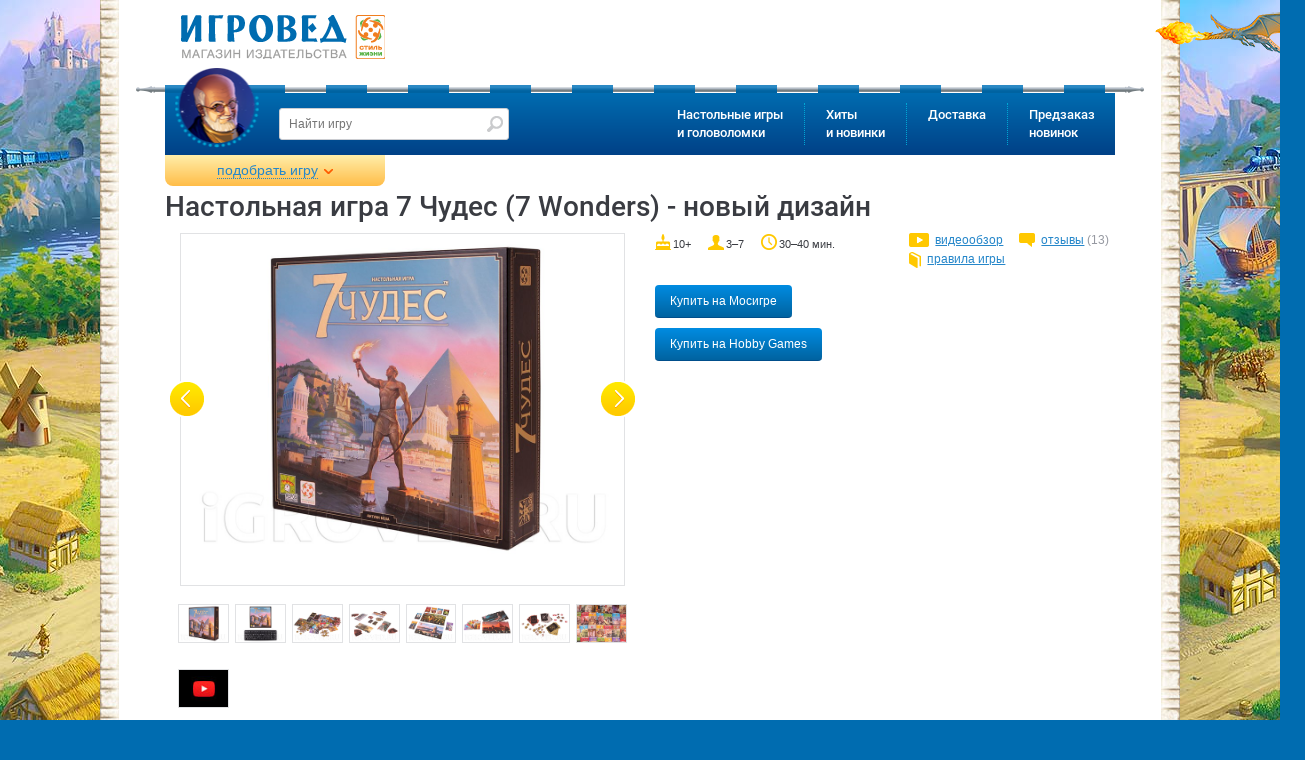

--- FILE ---
content_type: text/html
request_url: https://www.igroved.ru/games/7-wonders/7-wonders-7-chudes/
body_size: 27623
content:
<!DOCTYPE html>
<html lang="ru-RU">
  <head itemscope itemtype="http://schema.org/WPHeader">

  	<meta charset="utf-8">
	<meta http-equiv="X-UA-Compatible" content="IE=edge">
	<meta name="viewport" content="width=device-width, initial-scale=1">
	<title itemprop="headline">7 Чудес (7 Wonders) - новый дизайн | Купить настольную игру (обзор, отзывы, цена) в Игровед</title>
		<meta name="description" itemprop="description" content="Настольная игра 7 Чудес (7 Wonders) - новый дизайн. Возглавьте один из семи величайших городов Древнего мира! Оставьте свой след в истории Цивилизации, построив архитектурное чудо: используйте природные ресурсы ваших земель, примите участие в непрерывной поступи прогресса, развивайте ваши торговые отношения и укрепляйте воинские силы.  Теперь целиком на русском языке!">
	<meta name="mailru-verification" content="a3fa19f62e91eb59" />
	<meta name="yandex-verification" content="67c66233ae58ccdc" />
	<meta name="google-site-verification" content="YzS37GhMDWhVKy8BGvcRzUiaf9gJZPC2qm9FjSC9i68" />
	<meta name="facebook-domain-verification" content="rh42guu8dkhwqzcw8rzi5vmlupv4jl" />

      <meta name="twitter:card" content="summary" />
      <meta name="twitter:site" content="@Igroved" />
      <meta name="twitter:creator" content="@Igroved" />

      <meta property="og:title" content="7 Чудес (7 Wonders) - новый дизайн | Купить настольную игру (обзор, отзывы, цена) в Игровед" />
	  <meta property="og:type" content="article"/>
      <meta property="og:url" content="https://www.igroved.ru/games/7-wonders/7-wonders-7-chudes/" />
      <meta property="og:image" content="https://www.igroved.ru/db/games/avatars/11/3211/box.jpg" />
      <meta property="og:description" content="Возглавьте один из семи величайших городов Древнего мира! Оставьте свой след в истории Цивилизации, построив архитектурное чудо: используйте природные ресурсы ваших земель, примите участие в непрерывной поступи прогресса, развивайте ваши торговые отношения и укрепляйте воинские силы.  Теперь целиком на русском языке!" />
      <meta property="og:site_name" content="Игровед" />

	  
	  <script src="https://www.artfut.com/static/tagtag.min.js?campaign_code=a83e931977" async onerror='var self = this;window.ADMITAD=window.ADMITAD||{},ADMITAD.Helpers=ADMITAD.Helpers||{},ADMITAD.Helpers.generateDomains=function(){for(var e=new Date,n=Math.floor(new Date(2020,e.getMonth(),e.getDate()).setUTCHours(0,0,0,0)/1e3),t=parseInt(1e12*(Math.sin(n)+1)).toString(30),i=["de"],o=[],a=0;a<i.length;++a)o.push({domain:t+"."+i[a],name:t});return o},ADMITAD.Helpers.findTodaysDomain=function(e){function n(){var o=new XMLHttpRequest,a=i[t].domain,D="https://"+a+"/";o.open("HEAD",D,!0),o.onload=function(){setTimeout(e,0,i[t])},o.onerror=function(){++t<i.length?setTimeout(n,0):setTimeout(e,0,void 0)},o.send()}var t=0,i=ADMITAD.Helpers.generateDomains();n()},window.ADMITAD=window.ADMITAD||{},ADMITAD.Helpers.findTodaysDomain(function(e){if(window.ADMITAD.dynamic=e,window.ADMITAD.dynamic){var n=function(){return function(){return self.src?self:""}}(),t=n(),i=(/campaign_code=([^&]+)/.exec(t.src)||[])[1]||"";t.parentNode.removeChild(t);var o=document.getElementsByTagName("head")[0],a=document.createElement("script");a.src="https://www."+window.ADMITAD.dynamic.domain+"/static/"+window.ADMITAD.dynamic.name.slice(1)+window.ADMITAD.dynamic.name.slice(0,1)+".min.js?campaign_code="+i,o.appendChild(a)}});'></script>


	  <script>
		  var params = window.location.search.indexOf("?") ? {} : window.location.search.replace('?','').split('&').reduce(function(p,e){var a = e.split('=');p[decodeURIComponent(a[0])]=decodeURIComponent(a[1]);return p;},{});
		  params.referer = encodeURIComponent(document.referrer);
		  document.write('<sc' + 'ript async src="/utm/visit/1768724477.js' + window.location.search + (window.location.search.indexOf("?") >= 0 ? '&' : '?') + 'referrer=' + params.referer + '"></scr' + 'ipt>');
	  </script>

	  <script src="/i/lib/jquery/jquery-3.1.1.min.js"></script>
			<script src="/i/lib/$_GET.js"></script>
			<script src="/i/lib/ok.js"></script>
			<script src="/i/lib/dataLayer.js"></script>
			<link href="/i/css/font/google-roboto.css" rel="stylesheet" type="text/css"/>
	  		<link href="/i/css/normalize.css" rel="stylesheet" type="text/css"/>
	  		<link href="/i/lib/ion.rangeSlider/ion.rangeSlider.css" rel="stylesheet" type="text/css"/>
	  		<link href="/i/lib/owl/owl.carousel.css" rel="stylesheet" type="text/css"/>
	  		<link href="/i/lib/jquery.mmenu/jquery.mmenu.all.css" rel="stylesheet" type="text/css"/>
	  		<link href="/i/lib/jquery.webui-popover/jquery.webui-popover.min.css" rel="stylesheet" type="text/css"/>
	  		<link href="/i/lib/jquery.colorbox/colorbox.css" rel="stylesheet" type="text/css"/>
	  		<link href="/i/lib/jquery.autocomplete/style.css" rel="stylesheet" type="text/css"/>
	  		<link href="/i/css/style.css?t=1768724477" rel="stylesheet" type="text/css"/>
	  		<link href="/i/css/loader.css" rel="stylesheet" type="text/css"/>
	  		
	  <script>
		  window.onerror = function (msg, url, num) {
			  $.post('/ajax/content/jserror', {msg:msg,url:url,line:num}, function (msg) {

			  });
			  return true;
		  };
	  </script>

	<link rel="alternate" type="application/rss+xml" title="Новости Игроведа" href="/rss/news.xml" />
	  	<link rel="canonical" href="https://www.igroved.ru/games/7-wonders/7-wonders-7-chudes/" /> 
	<script>
		var PRODUCTS_DATA_LOADED = true;
		var FUNCS_WITH_PRODUCTS_DATA = [];
		var FILTER_OPTIONS = false;

		function execWithProductsData(func, args) {
			FUNCS_WITH_PRODUCTS_DATA.push({func: func, args: args});
		}
		/*
		var $=function(x){return typeof(x)=='function'
			?document.addEventListener('DOMContentLoaded', function(){x(jQuery||$)})
			:document.querySelector('#'+x)};
		var $$=function(x, y){return document.querySelectorAll(x, y)};
		*/
	</script>



	<!--[if IE]>
	  <script async src="https://oss.maxcdn.com/html5shiv/3.7.2/html5shiv.min.js"></script>
	  <script async src="https://oss.maxcdn.com/respond/1.4.2/respond.min.js"></script>
	  <script src="js/jspatch.js"></script>
	<![endif]-->

      <script nonce="e6f3da3f">
		  var C_DELIV_DISC_100 = 7000;
		  var C_COURIER_RUSSIA         = 420;
		  var C_COURIER_RUSSIA_PREPAID = 320;
      </script>

	  

	  <!-- Yandex.Metrika counter -->
	  <script type="text/javascript" >
		  (function(m,e,t,r,i,k,a){m[i]=m[i]||function(){(m[i].a=m[i].a||[]).push(arguments)};
		  m[i].l=1*new Date();
		  for (var j = 0; j < document.scripts.length; j++) {if (document.scripts[j].src === r) { return; }}
		  k=e.createElement(t),a=e.getElementsByTagName(t)[0],k.async=1,k.src=r,a.parentNode.insertBefore(k,a)})
		  (window, document, "script", "https://mc.yandex.ru/metrika/tag.js", "ym");
		  ym(1106868, "init", { clickmap:true, trackLinks:true, accurateTrackBounce:true, webvisor:true, trackHash:true, ecommerce:"dataLayer" });
	  </script>
	  <noscript><div><img src="https://mc.yandex.ru/watch/1106868" style="position:absolute; left:-9999px;" alt="" /></div></noscript>
	  <!-- /Yandex.Metrika counter -->
  </head>
  <body>

  
  <img src="/db/games/avatars/11/3211/box.jpg" style="display: none;"><!--image for Facebook-->

  	<form class="navbar-form" role="search" method="GET" action="/search/" style="display: none;">
	<input type="text" name="query" placeholder="Найти игру" value=""
		   class="form-control" required>
	<input type="submit">
</form>
	<div id="page">
	  <div id="page-inner">
		<header id="header" role="banner" >

	<div id="header-top">
	<div class="container-fluid">
	  <a href="//www.igroved.ru" class="logo">
		<img src="/i/logo.png" title="Игровед - сеть магазинов настольных игр" style="width: 205px;">
	  </a>	</div>
  </div>

  <div class="navbar">
	<div class="container-fluid">
	  <div class="pike"></div>
	  <nav class="navbar-collapse">
		<a href='//www.igroved.ru' class="igroved-logo"></a>
		<ul class="nav navbar-nav">
				<li>
				<a href="/search/" data-num="1">Настольные игры<br> и головоломки</a>
				<div class="submenu clearfix" style="display:
				none;
"></div>			</li>
					<li>
				<a href="#" data-num="2">Хиты<br> и новинки</a>
				<div class="submenu clearfix" style="display:
				none;
"></div>			</li>
					<li>
				<a href="/delivery/punkty-vydachi.html" data-num="3">Доставка</a>
				<div class="submenu clearfix" style="display:
				none;
"></div>			</li>
					<li>
				<a href="/predzakaz" data-num="4">Предзаказ<br> новинок</a>
							</li>
		</ul>
	  </nav>
	</div>
  </div>

  <!-- Mobile header -->
  <div class="mobile-header header Fixed">
	<div class="container-fluid">
	  <a href="/" class="logo">
		<img src="/i/logo-mobile.png" title="Игровед - сеть магазинов настольных игр">
	  </a>

	  <div class="pull-right links">
		<a href="#menu-mobile" class="menu-icon"><span></span></a>
	  </div>
	</div>
  </div>
</header>


<script>
    var dataLayer = window.dataLayer || [];
    dataLayer.push({
        'event': 'dynamicRemarketing',
        'ecomm_pagetype': 'product',
        'ecomm_prodid': '3211', // Идентификатор товара
        'ecomm_totalvalue': '4990.00' // Стоимость товара
    });
</script>
<script>
	var _tmr = _tmr || [];
	_tmr.push({
		type: 'itemView',
		productid: 3211,
		pagetype: 'product',
		list: 2,
		totalvalue: 4990.00	});

</script>
<main id="main" role="main">
  <div class="container-fluid">
	<div class="product-filter filter">
  <div class="collapse" style="display: none">
	<div id="mychoice" style="display: none">
		<div class="checked-filters">
			<h4 class="title">Мой выбор: <a href="#reset-all" class="reset-all">cброс</a></h4>
			<ul id="js-preload"></ul>
			<ul id="js-postload"></ul>
		</div>
	</div>
		<form action="/search/" method="GET" class="form" id="js-filter">
		<input type="hidden" name="sort"  value="">
		<input type="hidden" name="view"  value="">
		<input type="hidden" name="query" value="">
		<input type="hidden" name="visible" value="1">
		<input type="hidden" name="id"    value="">
		<input type="hidden" name="offset"    value="10">
		<h4 class="title">Какую настольную игру вам подобрать?</h4>
		<div class="form-group who-will-play js-tags">
		  <h6 class="group-label">Кто будет играть?</h6>
		  <div class="checkbox half">
			  <input type="checkbox" name="tag[]" value="31" id="checkbox_tag_31"
					 class="input" />
			  <label for="checkbox_tag_31" class="label" data-title="для малышей">Малыши <span
						  rel="31"></span></label>
		  </div>
		  <div class="checkbox half">
			  <input type="checkbox" name="tag[]" value="115" id="checkbox_tag_115"
					 class="input"/>
			<label for="checkbox_tag_115" class="label" data-title="для молодёжи">Молодёжь <span rel="115"></label>
		  </div>
			<div class="checkbox half">
				<input type="checkbox" name="tag[]" value="for-children"
					   id="checkbox_tag_26" class="input"/>
				<label for="checkbox_tag_26" class="label" data-title="для детей">Дети <span
							rel="26"></label>
			</div>
			<div class="checkbox half">
				<input type="checkbox" name="tag[]" value="27" id="checkbox_tag_27"
					   class="input"/>
				<label for="checkbox_tag_27" class="label" data-title="семейная игра">Семья <span
							rel="27"></span></label>
			</div>
		  <div class="checkbox half">
			  <input type="checkbox" name="tag[]" value="142" id="checkbox_tag_142"
					 class="input"/>
			  <label for="checkbox_tag_142" class="label" data-title="для подростков">Подростки <span
						  rel="142"></label>
		  </div>
			<div class="checkbox half">
				<input type="checkbox" name="tag[]" value="116" id="checkbox_tag_116"
					   class="input"/>
				<label for="checkbox_tag_116" class="label" data-title="для взрослых">Взрослые <span
							rel="116"></label>
			</div>
		</div>
		<div class="form-group">
			<h6 class="group-label">Кол-во игроков:</h6>
		  <div class="form-control">
			<input type="text" id="range_players" name="numPlayers"
				data-values="1,2,3,4,5,6,7,8,9,10,50"
				data-postfix=" игроков"/>
		  </div>
		</div>
		<div class="form-group">
			<h6 class="group-label">Возраст игроков</h6>
			<div class="form-control">
				<input type="text" name="age"
					   data-prefix="от " data-postfix=" лет"
					   data-values="2,3,4,5,6,7,8,9,10,11,12,13,14,15,16,17,18"
					   data-values_separator=" до " />
			</div>
		</div>
		<div class="form-group">
			<!--h6 class="group-label">Подешевле <span class="pull-right">Подороже</span></h6-->
			<h6 class="group-label">Цена, ₽</h6>
			<div class="form-control">
				<input type="text" name="price"
					   data-values="0,100,200,300,400,500,750,1000,1250,1500,1750,2000,2500,3000,3500,4000,5000,6000,10000,12000,14000,16000,18000,20000" data-prefix="от " data-postfix=" рублей"
					   data-values_separator=" до " />
			</div>
		</div>
		<div class="form-group">
			<div class="checkbox">
				<input id="checkbox_discount" type="checkbox" name="discount" value="1" class="input"/>
				<label for="checkbox_discount" class="label">только со скидкой</label>
			</div>
		</div>
		<div class="form-group">
			<h6 class="group-label">Длительность игры, мин.</h6>
			<div class="form-control">
				<input type="text" name="time"
					   data-values="3,10,20,30,40,60,90,120,240,360" data-grid-num="10"
					   data-prefix="от " data-postfix=" мин"
					   data-values_separator=" до "/>
			</div>
		</div>
		<div class="form-group">
		  <!--h6 class="group-label">Полегче <span class="pull-right">Посложнее</span></h6-->
		  <h6 class="group-label">Сложность</h6>
		  <div class="form-control">
			<input type="text" name="difficulty" data-grid-num="5"
				data-input-values="1,2,3,4,5"
				data-values="очень легко,легко,нормально,сложно,очень сложно"/>
		  </div>
		</div>


		<div class="form-group">
			<div class="checkbox">
				<input type="checkbox" name="tag[]" value="163" id="checkbox_tag_163"
					   class="input"/>
				<label for="checkbox_tag_163" class="label" data-title="для подростков">Распродажа<span
							rel="163"></span></label>
			</div>
			<div class="checkbox">
				<input type="checkbox" name="tag[]" value="bestseller" id="checkbox_tag_bestseller"
					   class="input"/>
				<label for="checkbox_tag_bestseller" class="label" data-title="для подростков">Хит продаж<span
							rel="bestseller"></span></label>
			</div>
			<div class="checkbox">
				<input type="checkbox" name="tag[]" value="new" id="checkbox_tag_new"
					   class="input"/>
				<label for="checkbox_tag_new" class="label" data-title="для подростков">Новинки<span
							rel="new"></span></label>
			</div>
		</div>
		<div class="form-group">
		  <h6 class="group-label toggle">Наличие</h6>
		  <div class="toggle-content">
						<div class="radiobox">
			  <input checked id="av_" type="radio" name="available" class="input" value="">
			  <label for="av_" class="label">не важно</label>
			</div>
						<div class="radiobox">
			  <input id="av_mail" type="radio" name="available" class="input" value="mail">
			  <label for="av_mail" class="label">для доставки почтой</label>
			</div>
						<div class="radiobox">
			  <input id="av_pickpoint" type="radio" name="available" class="input" value="pickpoint">
			  <label for="av_pickpoint" class="label">в постаматах PickPoint</label>
			</div>
						<div class="radiobox">
			  <input id="av_courier_msk" type="radio" name="available" class="input" value="courier_msk">
			  <label for="av_courier_msk" class="label">курьером по Москве</label>
			</div>
						<div class="radiobox">
			  <input id="av_courier_spb" type="radio" name="available" class="input" value="courier_spb">
			  <label for="av_courier_spb" class="label">курьером по Санкт-Петербургу</label>
			</div>
					  </div>
		</div>
					<div class="form-group js-tags">
			  <h6 class="group-label toggle">Тип игры</h6>

																<div class="checkbox">
				  <input type="checkbox" name="tag[]" value="72" id="checkbox_tag_72" class="input" />
				  <label for="checkbox_tag_72" class="label"><span>бродилка (<span rel="72">8</span>)</span></label>
				</div>
												<div class="checkbox">
				  <input type="checkbox" name="tag[]" value="94" id="checkbox_tag_94" class="input" />
				  <label for="checkbox_tag_94" class="label"><span>викторина (<span rel="94">7</span>)</span></label>
				</div>
												<div class="checkbox">
				  <input type="checkbox" name="tag[]" value="34" id="checkbox_tag_34" class="input" />
				  <label for="checkbox_tag_34" class="label"><span>детективная (<span rel="34">74</span>)</span></label>
				</div>
												<div class="checkbox">
				  <input type="checkbox" name="tag[]" value="176" id="checkbox_tag_176" class="input" />
				  <label for="checkbox_tag_176" class="label"><span>квест (<span rel="176">69</span>)</span></label>
				</div>
								<div class="toggle-content">				<div class="checkbox">
				  <input type="checkbox" name="tag[]" value="cooperative" id="checkbox_tag_37" class="input" />
				  <label for="checkbox_tag_37" class="label"><span>кооперативная (<span rel="37">114</span>)</span></label>
				</div>
												<div class="checkbox">
				  <input type="checkbox" name="tag[]" value="45" id="checkbox_tag_45" class="input" />
				  <label for="checkbox_tag_45" class="label"><span>лабиринт (<span rel="45">15</span>)</span></label>
				</div>
												<div class="checkbox">
				  <input type="checkbox" name="tag[]" value="103" id="checkbox_tag_103" class="input" />
				  <label for="checkbox_tag_103" class="label"><span>на английском языке (<span rel="103">78</span>)</span></label>
				</div>
												<div class="checkbox">
				  <input type="checkbox" name="tag[]" value="73" id="checkbox_tag_73" class="input" />
				  <label for="checkbox_tag_73" class="label"><span>скрытые роли (<span rel="73">11</span>)</span></label>
				</div>
												<div class="checkbox">
				  <input type="checkbox" name="tag[]" value="strategy" id="checkbox_tag_32" class="input" />
				  <label for="checkbox_tag_32" class="label"><span>стратегическая (<span rel="32">115</span>)</span></label>
				</div>
												<div class="checkbox">
				  <input type="checkbox" name="tag[]" value="economy" id="checkbox_tag_33" class="input" />
				  <label for="checkbox_tag_33" class="label"><span>экономическая (<span rel="33">24</span>)</span></label>
				</div>
									</div><a href="javascript:;" class="toggle toggle-link">Показать все</a>			</div>
					<div class="form-group js-tags">
			  <h6 class="group-label toggle">Тема игры</h6>

																<div class="checkbox">
				  <input type="checkbox" name="tag[]" value="abstract" id="checkbox_tag_35" class="input" />
				  <label for="checkbox_tag_35" class="label"><span>абстрактная (<span rel="35">27</span>)</span></label>
				</div>
												<div class="checkbox">
				  <input type="checkbox" name="tag[]" value="47" id="checkbox_tag_47" class="input" />
				  <label for="checkbox_tag_47" class="label"><span>военная (<span rel="47">15</span>)</span></label>
				</div>
												<div class="checkbox">
				  <input type="checkbox" name="tag[]" value="114" id="checkbox_tag_114" class="input" />
				  <label for="checkbox_tag_114" class="label"><span>восточный колорит (<span rel="114">10</span>)</span></label>
				</div>
												<div class="checkbox">
				  <input type="checkbox" name="tag[]" value="143" id="checkbox_tag_143" class="input" />
				  <label for="checkbox_tag_143" class="label"><span>зомби и апокалипсис (<span rel="143">5</span>)</span></label>
				</div>
								<div class="toggle-content">				<div class="checkbox">
				  <input type="checkbox" name="tag[]" value="38" id="checkbox_tag_38" class="input" />
				  <label for="checkbox_tag_38" class="label"><span>историческая (<span rel="38">16</span>)</span></label>
				</div>
												<div class="checkbox">
				  <input type="checkbox" name="tag[]" value="141" id="checkbox_tag_141" class="input" />
				  <label for="checkbox_tag_141" class="label"><span>космическая (<span rel="141">8</span>)</span></label>
				</div>
												<div class="checkbox">
				  <input type="checkbox" name="tag[]" value="41" id="checkbox_tag_41" class="input" />
				  <label for="checkbox_tag_41" class="label"><span>магия и волшебство (<span rel="41">45</span>)</span></label>
				</div>
												<div class="checkbox">
				  <input type="checkbox" name="tag[]" value="46" id="checkbox_tag_46" class="input" />
				  <label for="checkbox_tag_46" class="label"><span>морская-пиратская (<span rel="46">16</span>)</span></label>
				</div>
												<div class="checkbox">
				  <input type="checkbox" name="tag[]" value="50" id="checkbox_tag_50" class="input" />
				  <label for="checkbox_tag_50" class="label"><span>приключенческая (<span rel="50">91</span>)</span></label>
				</div>
												<div class="checkbox">
				  <input type="checkbox" name="tag[]" value="44" id="checkbox_tag_44" class="input" />
				  <label for="checkbox_tag_44" class="label"><span>со зверушками (<span rel="44">84</span>)</span></label>
				</div>
												<div class="checkbox">
				  <input type="checkbox" name="tag[]" value="76" id="checkbox_tag_76" class="input" />
				  <label for="checkbox_tag_76" class="label"><span>средневековье (<span rel="76">23</span>)</span></label>
				</div>
												<div class="checkbox">
				  <input type="checkbox" name="tag[]" value="171" id="checkbox_tag_171" class="input" />
				  <label for="checkbox_tag_171" class="label"><span>сырно-мышиные (<span rel="171">5</span>)</span></label>
				</div>
												<div class="checkbox">
				  <input type="checkbox" name="tag[]" value="78" id="checkbox_tag_78" class="input" />
				  <label for="checkbox_tag_78" class="label"><span>транспорт (<span rel="78">4</span>)</span></label>
				</div>
												<div class="checkbox">
				  <input type="checkbox" name="tag[]" value="39" id="checkbox_tag_39" class="input" />
				  <label for="checkbox_tag_39" class="label"><span>фантастическая (<span rel="39">41</span>)</span></label>
				</div>
									</div><a href="javascript:;" class="toggle toggle-link">Показать все</a>			</div>
					<div class="form-group js-tags">
			  <h6 class="group-label toggle">Что развиваем</h6>

																<div class="checkbox">
				  <input type="checkbox" name="tag[]" value="145" id="checkbox_tag_145" class="input" />
				  <label for="checkbox_tag_145" class="label"><span>изучение английского (<span rel="145">1</span>)</span></label>
				</div>
												<div class="checkbox">
				  <input type="checkbox" name="tag[]" value="70" id="checkbox_tag_70" class="input" />
				  <label for="checkbox_tag_70" class="label"><span>на внимание (<span rel="70">85</span>)</span></label>
				</div>
												<div class="checkbox">
				  <input type="checkbox" name="tag[]" value="53" id="checkbox_tag_53" class="input" />
				  <label for="checkbox_tag_53" class="label"><span>на воображение (<span rel="53">26</span>)</span></label>
				</div>
												<div class="checkbox">
				  <input type="checkbox" name="tag[]" value="54" id="checkbox_tag_54" class="input" />
				  <label for="checkbox_tag_54" class="label"><span>на ловкость (<span rel="54">16</span>)</span></label>
				</div>
								<div class="toggle-content">				<div class="checkbox">
				  <input type="checkbox" name="tag[]" value="69" id="checkbox_tag_69" class="input" />
				  <label for="checkbox_tag_69" class="label"><span>на логику (<span rel="69">186</span>)</span></label>
				</div>
												<div class="checkbox">
				  <input type="checkbox" name="tag[]" value="56" id="checkbox_tag_56" class="input" />
				  <label for="checkbox_tag_56" class="label"><span>на память (<span rel="56">49</span>)</span></label>
				</div>
												<div class="checkbox">
				  <input type="checkbox" name="tag[]" value="55" id="checkbox_tag_55" class="input" />
				  <label for="checkbox_tag_55" class="label"><span>на скорость (<span rel="55">45</span>)</span></label>
				</div>
												<div class="checkbox">
				  <input type="checkbox" name="tag[]" value="74" id="checkbox_tag_74" class="input" />
				  <label for="checkbox_tag_74" class="label"><span>познавательная (<span rel="74">19</span>)</span></label>
				</div>
												<div class="checkbox">
				  <input type="checkbox" name="tag[]" value="52" id="checkbox_tag_52" class="input" />
				  <label for="checkbox_tag_52" class="label"><span>слова и речь (<span rel="52">46</span>)</span></label>
				</div>
												<div class="checkbox">
				  <input type="checkbox" name="tag[]" value="48" id="checkbox_tag_48" class="input" />
				  <label for="checkbox_tag_48" class="label"><span>числа и счёт (<span rel="48">24</span>)</span></label>
				</div>
									</div><a href="javascript:;" class="toggle toggle-link">Показать все</a>			</div>
					<div class="form-group js-tags">
			  <h6 class="group-label toggle">Для кого</h6>

																<div class="checkbox">
				  <input type="checkbox" name="tag[]" value="for-boys" id="checkbox_tag_88" class="input" />
				  <label for="checkbox_tag_88" class="label"><span>для мальчиков (<span rel="88">163</span>)</span></label>
				</div>
												<div class="checkbox">
				  <input type="checkbox" name="tag[]" value="for-girls" id="checkbox_tag_89" class="input" />
				  <label for="checkbox_tag_89" class="label"><span>для девочек (<span rel="89">152</span>)</span></label>
				</div>
												<div class="checkbox">
				  <input type="checkbox" name="tag[]" value="for-pair" id="checkbox_tag_71" class="input" />
				  <label for="checkbox_tag_71" class="label"><span>для двоих (<span rel="71">41</span>)</span></label>
				</div>
												<div class="checkbox">
				  <input type="checkbox" name="tag[]" value="for-one" id="checkbox_tag_87" class="input" />
				  <label for="checkbox_tag_87" class="label"><span>для одного (<span rel="87">67</span>)</span></label>
				</div>
								<div class="toggle-content">				<div class="checkbox">
				  <input type="checkbox" name="tag[]" value="146" id="checkbox_tag_146" class="input" />
				  <label for="checkbox_tag_146" class="label"><span>для старшего поколения (<span rel="146">37</span>)</span></label>
				</div>
												<div class="checkbox">
				  <input type="checkbox" name="tag[]" value="for-big-company" id="checkbox_tag_105" class="input" />
				  <label for="checkbox_tag_105" class="label"><span>для больших компаний (<span rel="105">105</span>)</span></label>
				</div>
									</div><a href="javascript:;" class="toggle toggle-link">Показать все</a>			</div>
					<div class="form-group js-tags">
			  <h6 class="group-label toggle">К празднику</h6>

																<div class="checkbox">
				  <input type="checkbox" name="tag[]" value="168" id="checkbox_tag_168" class="input" />
				  <label for="checkbox_tag_168" class="label"><span>1 сентября (<span rel="168">67</span>)</span></label>
				</div>
												<div class="checkbox">
				  <input type="checkbox" name="tag[]" value="104" id="checkbox_tag_104" class="input" />
				  <label for="checkbox_tag_104" class="label"><span>14 февраля (<span rel="104">35</span>)</span></label>
				</div>
												<div class="checkbox">
				  <input type="checkbox" name="tag[]" value="106" id="checkbox_tag_106" class="input" />
				  <label for="checkbox_tag_106" class="label"><span>23 февраля (<span rel="106">60</span>)</span></label>
				</div>
												<div class="checkbox">
				  <input type="checkbox" name="tag[]" value="108" id="checkbox_tag_108" class="input" />
				  <label for="checkbox_tag_108" class="label"><span>8 марта (<span rel="108">62</span>)</span></label>
				</div>
								<div class="toggle-content">				<div class="checkbox">
				  <input type="checkbox" name="tag[]" value="133" id="checkbox_tag_133" class="input" />
				  <label for="checkbox_tag_133" class="label"><span>Новый Год: в сам праздник (<span rel="133">23</span>)</span></label>
				</div>
												<div class="checkbox">
				  <input type="checkbox" name="tag[]" value="132" id="checkbox_tag_132" class="input" />
				  <label for="checkbox_tag_132" class="label"><span>Новый Год: для больших компаний (<span rel="132">25</span>)</span></label>
				</div>
												<div class="checkbox">
				  <input type="checkbox" name="tag[]" value="131" id="checkbox_tag_131" class="input" />
				  <label for="checkbox_tag_131" class="label"><span>Новый Год: для двоих (<span rel="131">13</span>)</span></label>
				</div>
												<div class="checkbox">
				  <input type="checkbox" name="tag[]" value="129" id="checkbox_tag_129" class="input" />
				  <label for="checkbox_tag_129" class="label"><span>Новый Год: для детей (<span rel="129">34</span>)</span></label>
				</div>
												<div class="checkbox">
				  <input type="checkbox" name="tag[]" value="130" id="checkbox_tag_130" class="input" />
				  <label for="checkbox_tag_130" class="label"><span>Новый Год: для друзей (<span rel="130">39</span>)</span></label>
				</div>
												<div class="checkbox">
				  <input type="checkbox" name="tag[]" value="128" id="checkbox_tag_128" class="input" />
				  <label for="checkbox_tag_128" class="label"><span>Новый Год: для малышей 3-5 лет (<span rel="128">15</span>)</span></label>
				</div>
												<div class="checkbox">
				  <input type="checkbox" name="tag[]" value="134" id="checkbox_tag_134" class="input" />
				  <label for="checkbox_tag_134" class="label"><span>Новый год: семейные игры (<span rel="134">38</span>)</span></label>
				</div>
												<div class="checkbox">
				  <input type="checkbox" name="tag[]" value="135" id="checkbox_tag_135" class="input" />
				  <label for="checkbox_tag_135" class="label"><span>Новый Год: сувениры коллегам (<span rel="135">27</span>)</span></label>
				</div>
												<div class="checkbox">
				  <input type="checkbox" name="tag[]" value="75" id="checkbox_tag_75" class="input" />
				  <label for="checkbox_tag_75" class="label"><span>Хэллоуин (<span rel="75">37</span>)</span></label>
				</div>
									</div><a href="javascript:;" class="toggle toggle-link">Показать все</a>			</div>
					<div class="form-group js-tags">
			  <h6 class="group-label toggle">Головоломки</h6>

																<div class="checkbox">
				  <input type="checkbox" name="tag[]" value="149" id="checkbox_tag_149" class="input" />
				  <label for="checkbox_tag_149" class="label"><span>головоломка для взрослых (<span rel="149">40</span>)</span></label>
				</div>
												<div class="checkbox">
				  <input type="checkbox" name="tag[]" value="puzzle" id="checkbox_tag_43" class="input" />
				  <label for="checkbox_tag_43" class="label"><span>головоломка для детей (<span rel="43">36</span>)</span></label>
				</div>
												<div class="checkbox">
				  <input type="checkbox" name="tag[]" value="147" id="checkbox_tag_147" class="input" />
				  <label for="checkbox_tag_147" class="label"><span>деревянная головоломка (<span rel="147">9</span>)</span></label>
				</div>
												<div class="checkbox">
				  <input type="checkbox" name="tag[]" value="112" id="checkbox_tag_112" class="input" />
				  <label for="checkbox_tag_112" class="label"><span>магнитная головоломка (<span rel="112">4</span>)</span></label>
				</div>
								<div class="toggle-content">				<div class="checkbox">
				  <input type="checkbox" name="tag[]" value="148" id="checkbox_tag_148" class="input" />
				  <label for="checkbox_tag_148" class="label"><span>металлическая головоломка (<span rel="148">6</span>)</span></label>
				</div>
									</div><a href="javascript:;" class="toggle toggle-link">Показать все</a>			</div>
				<div class="form-group js-manufacturers">
		  <h6 class="group-label toggle">Производитель</h6>
		  <div class="toggle-content"></div>
			<div class="hidden-values">
							</div>
		</div>
		<div class="form-group js-authors">
		  <h6 class="group-label toggle">Автор</h6>
		  <div class="toggle-content"></div>
			<div class="hidden-values">
							</div>
		</div>
		<div class="form-group js-categories">
		  <h6 class="group-label toggle">Серии игр</h6>
		  <div class="toggle-content"></div>
			<div class="hidden-values">
							</div>
		</div>

		<div class="form-group">
			<div class="checkbox">
				<input type="checkbox" name="tag[]" value="111" id="checkbox_tag_111"
					   class="input"/>
				<label for="checkbox_tag_111" class="label" data-title="для подростков">Аксессуары<span
							rel="111"></span></label>
			</div>
			<div class="checkbox">
				<input type="checkbox" name="tag[]" value="puzzle" id="checkbox_tag_puzzle"
					   class="input"/>
				<label for="checkbox_tag_puzzle" class="label" data-title="для подростков">Головоломки<span
							rel="puzzle"></span></label>
			</div>
			<div class="checkbox">
				<input type="checkbox" name="tag[]" value="85" id="checkbox_tag_85"
					   class="input"/>
				<label for="checkbox_tag_85" class="label" data-title="для подростков">Детские психологи рекомендуют<span
							rel="85"></span></label>
			</div>
		</div>

		<div class="form-group text-center">
		  <a class="toggle-filter close" href="#collapse">Свернуть все фильтры</a>
		</div>
		<div class="form-group">
		  <button type="submit" name="search" class="btn" title="Подобрать настольную игру! ">Подобрать</button>
		  <button type="submit" name="random" class="btn pull-right" title="Положитесь на удачу,
Игровед предложит вам подходящую игру :) ">Мне повезёт!</button>
		</div>
	</form>
		<div class="help">
	

<h4 class="title">Голова кругом?</h4>
<p>
	Наши консультанты на связи<br>
	с 9:00 до 21:00 по МСК<br>
	Звоните! Поможем с выбором!
</p>



<p class="phones">
	&nbsp;&nbsp;

<a href="tel:88005555143">8 (800) 555-51-43</a>

<br>
	

<a href="tel:+74956680608">+7 (495) 668-06-08</a>

<br>
	

<a href="tel:+78123090099">+7 (812) 309-00-99</a>


</p>

	</div>
	<div class="filter-picker">
	  <div>Выбрано <strong>0</strong> игр</div>
	  <!--a href="#showFiltere" onclick="return filter.apply()">Показать</a-->
	</div>
  </div>
  <div class="filter-open-btn" style="display: block;">
	<a class="toggle-filter open" href="#">подобрать игру</a>
  </div>
</div>

<script>$(function($){ $('.entry').addClass('filter-closed'); })</script>
<script src="/i/js/filter.js?t=1768724477" charset="utf-8"></script>
<script>
	$(function(){
		// execWithProductsData('filter.init', {"sort":"rating-","view":"hidden"});
		FILTER_OPTIONS = {"sort":"rating-","view":"hidden"};		setTimeout(function(){
			// filter.sort('rating-');
		}, 1000);
	})
</script>

	<div class="entry product single filter-closed" itemscope itemtype="https://schema.org/Product">
				<meta itemprop="description" content="Возглавьте один из семи величайших городов Древнего мира! Оставьте свой след в истории Цивилизации, построив архитектурное чудо: используйте природные ресурсы ваших земель, примите участие в непрерывной поступи прогресса, развивайте ваши торговые отношения и укрепляйте воинские силы.
Теперь целиком на русском языке!" />
			  <header class="entry-header">
		  		  <h1 style="display: inline" itemprop="name" >Настольная игра 7 Чудес (7 Wonders) - новый дизайн</h1>
		<span class="marks">
																	</span>
	  </header>
	  <div class="row">
		<div class="col-xs-12 col-sm-6">
			
<div class="product-slider">
				<div data-thumb='<img src="https://www.igroved.ru/db/games/images/11/3211/igroved_7-wonders-new-rus_01.jpg" title="Настольная игра 7 чудес" >'>
	  <a class="cbox" rel="group" href="https://www.igroved.ru/db/games/images/11/3211/igroved_7-wonders-new-rus_01.jpg" title="Настольная игра 7 чудес">
		<img src="https://www.igroved.ru/db/games/images/11/3211/igroved_7-wonders-new-rus_01.jpg" alt="Настольная игра 7 чудес"  title="Настольная игра 7 чудес" width="1" height="1" itemprop="image" />
		<span>Настольная игра 7 чудес</span>
	  </a>
	</div>
				<div data-thumb='<img src="https://www.igroved.ru/db/games/images/11/3211/igroved_7-wonders-new-rus_02.jpg" title="Настольная игра 7 чудес в сравнении с клавиатурой" >'>
	  <a class="cbox" rel="group" href="https://www.igroved.ru/db/games/images/11/3211/igroved_7-wonders-new-rus_02.jpg" title="Настольная игра 7 чудес в сравнении с клавиатурой">
		<img src="https://www.igroved.ru/db/games/images/11/3211/igroved_7-wonders-new-rus_02.jpg" alt="Настольная игра 7 чудес в сравнении с клавиатурой"  title="Настольная игра 7 чудес в сравнении с клавиатурой" width="1" height="1" itemprop="image" />
		<span>Настольная игра 7 чудес в сравнении с клавиатурой</span>
	  </a>
	</div>
				<div data-thumb='<img src="https://www.igroved.ru/db/games/images/11/3211/igroved_7-wonders-new-rus_03.jpg" title="Компоненты настольной игры 7 чудес" >'>
	  <a class="cbox" rel="group" href="https://www.igroved.ru/db/games/images/11/3211/igroved_7-wonders-new-rus_03.jpg" title="Компоненты настольной игры 7 чудес">
		<img src="https://www.igroved.ru/db/games/images/11/3211/igroved_7-wonders-new-rus_03.jpg" alt="Компоненты настольной игры 7 чудес"  title="Компоненты настольной игры 7 чудес" width="1" height="1" itemprop="image" />
		<span>Компоненты настольной игры 7 чудес</span>
	  </a>
	</div>
				<div data-thumb='<img src="https://www.igroved.ru/db/games/images/11/3211/igroved_7-wonders-new-rus_04.jpg" title="Игровой процесс настольной игры 7 чудес" >'>
	  <a class="cbox" rel="group" href="https://www.igroved.ru/db/games/images/11/3211/igroved_7-wonders-new-rus_04.jpg" title="Игровой процесс настольной игры 7 чудес">
		<img src="https://www.igroved.ru/db/games/images/11/3211/igroved_7-wonders-new-rus_04.jpg" alt="Игровой процесс настольной игры 7 чудес"  title="Игровой процесс настольной игры 7 чудес" width="1" height="1" itemprop="image" />
		<span>Игровой процесс настольной игры 7 чудес</span>
	  </a>
	</div>
				<div data-thumb='<img src="https://www.igroved.ru/db/games/images/11/3211/igroved_7-wonders-new-rus_05.jpg" title="Поля Чудес Света и карты настольной игры 7 чудес" >'>
	  <a class="cbox" rel="group" href="https://www.igroved.ru/db/games/images/11/3211/igroved_7-wonders-new-rus_05.jpg" title="Поля Чудес Света и карты настольной игры 7 чудес">
		<img src="https://www.igroved.ru/db/games/images/11/3211/igroved_7-wonders-new-rus_05.jpg" alt="Поля Чудес Света и карты настольной игры 7 чудес"  title="Поля Чудес Света и карты настольной игры 7 чудес" width="1" height="1" itemprop="image" />
		<span>Поля Чудес Света и карты настольной игры 7 чудес</span>
	  </a>
	</div>
				<div data-thumb='<img src="https://www.igroved.ru/db/games/images/11/3211/igroved_7-wonders-new-rus_06.jpg" title="Поля Чудес Света и карты настольной игры 7 чудес" >'>
	  <a class="cbox" rel="group" href="https://www.igroved.ru/db/games/images/11/3211/igroved_7-wonders-new-rus_06.jpg" title="Поля Чудес Света и карты настольной игры 7 чудес">
		<img src="https://www.igroved.ru/db/games/images/11/3211/igroved_7-wonders-new-rus_06.jpg" alt="Поля Чудес Света и карты настольной игры 7 чудес"  title="Поля Чудес Света и карты настольной игры 7 чудес" width="1" height="1" itemprop="image" />
		<span>Поля Чудес Света и карты настольной игры 7 чудес</span>
	  </a>
	</div>
				<div data-thumb='<img src="https://www.igroved.ru/db/games/images/11/3211/igroved_7-wonders-new-rus_07.jpg" title="Колоды эпох и монеты настольной игры 7 чудес" >'>
	  <a class="cbox" rel="group" href="https://www.igroved.ru/db/games/images/11/3211/igroved_7-wonders-new-rus_07.jpg" title="Колоды эпох и монеты настольной игры 7 чудес">
		<img src="https://www.igroved.ru/db/games/images/11/3211/igroved_7-wonders-new-rus_07.jpg" alt="Колоды эпох и монеты настольной игры 7 чудес"  title="Колоды эпох и монеты настольной игры 7 чудес" width="1" height="1" itemprop="image" />
		<span>Колоды эпох и монеты настольной игры 7 чудес</span>
	  </a>
	</div>
				<div data-thumb='<img src="https://www.igroved.ru/db/games/images/11/3211/igroved_7-wonders-new-rus_08.jpg" title="Карты действий настольной игры 7 чудес" >'>
	  <a class="cbox" rel="group" href="https://www.igroved.ru/db/games/images/11/3211/igroved_7-wonders-new-rus_08.jpg" title="Карты действий настольной игры 7 чудес">
		<img src="https://www.igroved.ru/db/games/images/11/3211/igroved_7-wonders-new-rus_08.jpg" alt="Карты действий настольной игры 7 чудес"  title="Карты действий настольной игры 7 чудес" width="1" height="1" itemprop="image" />
		<span>Карты действий настольной игры 7 чудес</span>
	  </a>
	</div>
										<div data-thumb='<img src="/i/video_thumb.jpg" >' class="item">
				<div class="flex-video" data-src="https://vk.com/video_ext.php?oid=-12251243&id=456240462"></div>
			</div>
			</div>
		</div>
		<div class="col-xs-12 col-sm-6">
			<div class="produtInfo">
	<div class="itemBlock left">
		<div class="parameters-box" style="margin-bottom: 20px">
			<span class="parameter tooltip"><i class="icon age"></i>10+<span class="tooltiptext">Минимальный возраст</span></span>
			<span class="parameter tooltip"><i class="icon player"></i>3–7<span class="tooltiptext">Кол-во игроков</span></span>
			<span class="parameter tooltip"><i class="icon clock"></i>30–40 мин.<span class="tooltiptext">Время игры</span></span>
		</div>
	</div>
	<div class="itemBlock right">
		<div class="additional-box product-unvisible">
			<ul class="links">
									<li><a class="link local" href='/games/7-wonders/7-wonders-7-chudes/#video'><i class='icon video'></i><span>видеообзор</span></a>
					</li>
								<li><a class="link local" href='/games/7-wonders/7-wonders-7-chudes/#tab-feedbacks'><i class='icon comment'></i><span>отзывы</span>
						(13)</a></li>
									<li><a href="/rules/rules_7-wonders-7-chudes_rus.pdf" target="_blank" alt="Правила настольной игры 7 Чудес на русском (новый дизайн)" title="Правила настольной игры 7 Чудес на русском (новый дизайн)"><i class="icon book-2"></i><span>правила игры</span></a>
					</li>
				
				<li></li>

							</ul>
		</div>
	</div>
		<div class="itemBlock left">
		<div class="buy-box">
			<a style="margin-bottom: 10px;" class="btn" href="https://www.mosigra.ru/7-wonders/?utm_source=igroved&utm_medium=cpc&utm_campaign=buy_button" target="_blank">Купить на Мосигре</a><br>			<a class="btn" href="https://hobbygames.ru/7-chudes?utm_source=igroved&utm_medium=cpc&utm_campaign=buy_button" target="_blank">Купить на Hobby Games</a><br>					</div>
			</div>
		</div>


<script>
	$(function($){
		$('[href="#show_all_tags"]').on('click', function(e){
			var el = e.target;
			$(el).remove();
			$('span', el.parentNode).show();
			return false;
		});
		window.dataLayer = window.dataLayer || [];
		dataLayer.push({
			"ecommerce": {
				"detail": {
					"products": [
						{
							"id": "3211",
							"name" : "7 Чудес на русском (новый дизайн)",
							"price": 4990.00						}
					]
				}
			}
		});
	});
</script>


<script>
$(function(){
	setTimeout(function () {
		$('[href="#modal-availability"]').colorbox({'href':'/ajax/products/3211/availability'});
		$.get('/ajax/products/3211/availability/avail_shops_count', function (responce) {
			if (responce.shops_avail.length && 0) {
				$('.availability_block .avail_shops a').html(responce.shops_avail.length + ' магазин' + ok(responce.shops_avail.length, 'е', 'ах', 'ах'));
				$('.availability_block .avail_shops').show();
				if (responce.ishop_avail) {
					$('.availability_block .avail_ishop').show();
					$('.availability_block ').css({'padding-top': '3px'});
				} else {
					$('.availability_block .avail_shops .d').prepend(' В наличии ');
				}

				if (typeof showDostavistaInfo == 'function') showDostavistaInfo(responce.shops_avail);

			} else if (responce.ishop_avail) {
				$('.availability_block .avail_ishop_only').show();
			}
		});
	}, 2000);



});
</script>
		</div>
	  </div>
	  <div class="product-details">
				<div id="modal-availability" class="availability-block" style="display: none;">
	<div class="clear"></div>
	<div class="block">
		<h5>Наличие для доставки: </h5>
		<div class="table">
		<table>
			<thead>
				<tr>
					<th>Вид доставки</th>
					<th colspan="2">Наличие</th>
				</tr>
			</thead>
			<tbody>
				<tr>
					<td>Почтой России <br><em>(5–14 дней)</em></td>
					<td style="text-align: center;"><span class="color-red">Нет</span></td>				</tr>
				<tr>
					<td>В постаматы <br><em>(1–3 дня)</em></td>
					<td style="text-align: center;"><span class="color-red">Нет</span></td>				</tr>
				<tr>
					<td>Курьером по Москве</td>
					<td style="text-align: center;"><span class="color-red">Нет</span></td>				</tr>
				<tr>
					<td>Курьером по <br>Санкт-Петербургу</td>
					<td style="text-align: center;"><span class="color-red">Нет</span></td>				</tr>
			</tbody>
		</table>
		</div>
	</div>

	<!--div class="block">
		<h5>Наличие в магазинах в Москве (самовывоз): </h5>
		<div class="table">
			<table>
				<thead>
				<tr>
					<th>Адрес магазина</th>
					<th colspan="2">Наличие</th>
				</tr>
				</thead>
				<tbody>
								</tbody>
			</table>
		</div>

	</div>

	<div class="block">
		<h5>Наличие в магазинах в Санкт-Петербурге (самовывоз): </h5>
		<div class="table">
		<table>
			<thead>
				<tr>
					<th>Адрес магазина</th>
					<th colspan="2">Наличие</th>
				</tr>
			</thead>
			<tbody>
						</tbody>
		</table>
		</div>
	</div-->

</div>
		<section class="entry-content" id="tab-description">
	<header>
		<h3 class="title">Описание игры</h3>
		<ul class="list content-nav">
			<li><a class="dotted local" href="/games/7-wonders/7-wonders-7-chudes/#tab-properties">Характеристики</a></li>
							<li><a class="dotted local" href="/games/7-wonders/7-wonders-7-chudes/#video">Видеообзор</a></li>
						<li><a class="dotted local" href="/games/7-wonders/7-wonders-7-chudes/#tab-feedbacks">Отзывы/вопросы</a></li>
							<li><a class="dotted local" href="#tab-reccomendation">Рекомендации</a></li>
										<li><a class="dotted local" href="/games/7-wonders/7-wonders-7-chudes/#tab-series_discount_text">Скидка на игры серии</a></li>
					</ul>

	</header>
	<div class="info-box">
		<ul class="list propreties">
			<li><strong>Издательство: </strong><a href="/search/?manufacturer=stil-zhizni"  itemprop="brand"  >Стиль Жизни</a>, <a href="/search/?manufacturer=asmodee"  itemprop="brand"  >Asmodee</a></li><li><strong>Автор: </strong><a href="/search/?author=antoine-bauza"  >Antoine Bauza</a></li><li><strong>Иллюстратор: </strong><a href="/search/?illustrator=miguel-coimbra"  >Miguel Coimbra</a></li>			                				<li>
					<strong>Серия игр: </strong>
					<a href="/games/7-wonders/view">7 чудес</a>
				</li>
                            		</ul>
					<div class="articles">
				<h4 class="title">Статьи</h4>
				<ul class="list dotted">
											<li><a href="/articles/igroved_the-best.php">Лучшие настольные игры – топ от Игроведа</a></li>
											<li><a href="/articles/igroved_economic-games.php">Экономические настольные игры, или экономика должна быть интересной!</a></li>
									</ul>
			</div>
			</div>

    <div class="article-box" >
		        

<p><strong>Входит в <a target="_blank" href="/games/7-wonders/view">серию настольных игр 7 Чудес.</a></strong></p>
<p><b>Возглавьте один из семи величайших городов Древнего мира!</b> Оставьте свой след в истории Цивилизации, построив архитектурное чудо: используйте природные ресурсы ваших земель, примите участие в непрерывной поступи прогресса, развивайте ваши торговые отношения и укрепляйте воинские силы.</p>



<p><b>Настольная игра 7 чудес (7 Wonders) создана Antoine Bauza (Антуан Боза, или, как иногда пишут, Бауза)</b>, автором таких игр, как <a href="/games/ghost-stories/">Истории с призраками</a> (Ghost Stories), <a href="/games/ghost-stories-white-moon/">Истории с призраками: полнолуние</a> (Ghost Stories: White Moon, expansion)<!--, <a href="/games/bakong/">Баконг</a> (Bakong)-->. Игра получила множество престижных наград &ndash; более 30 наград за 2 года, в том числе, приз жюри Каннского международного фестиваля игр <noindex><a rel="nofollow" href="http://www.festivaldesjeux-cannes.com/5.aspx?sr=0">As d'Or - Jeu de l'Annee 2011</a></noindex>! </p>



<p><b>7 чудес (7 Wonders) - отличная стратегическая настольная игра,</b> неожиданно динамичная для игр такого класса. Все действия происходят на протяжении 3 эпох, в каждую из которых разыгрывается определённый набор карт. Каждый ход игроки выбирают по одной карте для собственного строительства и передают остальные карты соседу - то по часовой стрелке, то против. При игре полным составом в 7 человек отданные карты к вам уже не вернутся, при небольшом количестве игроков, сделав круг и изрядно поредев они снова попадут к вам в руки. Эффект от построенных карт может быть применен сразу, а может только в конце игры при подсчёте победных очков. Выбирая карту себе, помните, что вы можете испортить жизнь соседу, не дав ему жизненно необходимую карту ;) Особенно это актуально в последние минуты игры, когда напряжение достигает своего пика и дорого каждое победное очко!</p>



<p><b>Вся торговля ресурсами в настольной игре 7 чудес (7 Wonders) ведется только с соседями,</b> а карты ресурсов можно приобрести в первые две эпохи, поэтому думайте о предстоящем глобальном строительстве в третью эпоху и обращайте внимание на ресурсы соседей - они вам скорее всего пригодятся. Торговля ресурсами основана на следующих правилах:  все построенные вами источники ресурсов вы можете использовать неоднократно, ими же могут пользоваться соседи, причём без спроса, но заплатив вам за это монеты. Некоторые карты позволяют построить другие бесплатно, просто будьте внимательны к их названиям. </p>



<div class='row' style='display: inline-block; width: 100%;'>

<div class='col-xs-12 col-sm-6'><figure><img src="/db/games/images/11/3211/igroved_7-wonders-new-rus_05.jpg" alt="Поля Чудес Света и карты настольной игры 7 чудес" title="Поля Чудес Света и карты настольной игры 7 чудес"><figcaption>Поля Чудес Света и карты настольной игры 7 чудес</figcaption></figure></div>
<div class='col-xs-12 col-sm-6'><figure><img src="/db/games/images/11/3211/igroved_7-wonders-new-rus_04.jpg" alt="Игровой процесс настольной игры 7 чудес" title="Игровой процесс настольной игры 7 чудес"><figcaption>Игровой процесс настольной игры 7 чудес</figcaption></figure></div>

</div>



<p><b>Победителем в настольной игре 7 чудес (7 Wonders) становится тот,</b> кто в конце 3-й эпохи набрал наибольшее количество победных очков, которые можно заработать по множеству направлений. В зависимости от доставшихся вам стартовых игральных полей, начальных наборов карт, а главное от вашего умения строить цивилизацию ;), игра каждый раз будет проходить по новому. Для простоты в игре есть блокнотик, где по отдельности вы будете в конце игры складывать очки: за строительство собственно чудес света, за военную мощь, за построенные общественные, коммерческие и научные постройки, за гильдии и за оставшиеся на руках монеты... Соответственно, вариантов стратегий в 7 чудес (7 Wonders) множество, но как показывает практика, для победы надо, как минимум, не допускать провала ни по одному направлению.</p>



<p><b>Все необходимые данные присутствуют на картах в виде интуитивно понятных пиктограмм,</b> а правила можно объяснить за 10 минут. Впрочем, как в любой хорошей настольной игре, из простых правил совсем не следуют простые стратегические решения :)</p>



<p><b>Поучаствовать в строительстве 7 чудес (7 Wonders)</b> можно всем желающим 8 лет и старше. Максимальное количество участников – 7 человек, игра предусматривает специальные правила для двух игроков. </p>



<p><b>Награды (и это далеко не полный список):</b>



<ul>



<li>2013 - Номинант Hungarian Board Game Award</li>



<li>2012 - Победитель Ludoteca Ideale</li>



<li>2011 - Победитель Spiel des Jahres Kennerspiel des Jahres</li>



<li>2011 - Игра года для взрослых Vuoden Peli</li>



<li>2011 - Лучшая настольная игра Lucca Games</li>



<li>2011 - Победитель International Gamers Award - General Strategy: Multi-player</li>



<li>2011 - Победитель в категории "Лучшая игра для взрослых" Guldbrikken Best</li>



<li>2011 - Победитель в категории "Лучшая семейная настольная игра" Golden Geek Best</li>



<li>2011 - Победитель в категории "Лучшая карточная игра" Golden Geek Best</li>



<li>2011 - Победитель в категории "Лучшая семейная игра" Deutscher Spiele Preis</li>



<li>2011 - Победитель As d'Or - Jeu de l'Année Prix du Jury</li>



<li>2010 - Победитель Swiss Gamers Award</li>



<li>2010 - Meeples' Choice Award</li>



<li>2010 - Tric Trac d'or </li>



</ul>  </p>



<p><b>В состав настольной игры 7 чудес входят:</b> 7 полей Чудес Света,  49 карт Эпохи I, 49 карт Эпохи II, 50 карт Эпохи III (итого 148 карт Эпох), 24 жетона Поражения, 24 жетона Победы (итого 48 жетонов Конфликтов, по 8 на каждую Эпоху), 54 монеты достоинством "1", 24 монеты достоинством "3" (итого 78 монет) , блокнот для подсчёта очков, 3 памятки с описанием эффектов, список карт и цепочек карт, <a href="/rules/rules_7-wonders-7-chudes_rus.pdf" target="_blank">правила игры</a>.</p>



<p><b>Дополнительные материалы:</b>
<ul>
<li><noindex><a rel="nofollow" href="/games/7-wonders/7-wonders-7-chudes/cards.pdf">Список цепочек карт</a> </noindex> – поможет вам в процессе игры и при подсчёте очков.</li>



<li><a target="_blank" href="/db/games/files/11/3211/bloknot.pdf">Блокнот для подсчета очков</a>.</li>
</ul>



<p>Если вам понравилась настольная игра 7 Чудес, обратите внимание на всю <a href="/games/7-wonders/view">серию игр 7 Чудес</a>.</p>



<p><b>Английское видео с русскими субтитрами настольной игры 7 чудес  в новом дизайне:</b></p>
<p><iframe width="560" height="315" src="https://www.youtube.com/embed/dFCGnJRHISM" frameborder="0" allow="accelerometer; autoplay; clipboard-write; encrypted-media; gyroscope; picture-in-picture" allowfullscreen></iframe></p>



<p><b>Обзор-сравнение двух версий игры 7 Чудес от канала «Настолки LIVE»:</b></p>
<p><iframe width="560" height="315" src="https://www.youtube.com/embed/hzf8yVGZWvY" frameborder="0" allow="accelerometer; autoplay; clipboard-write; encrypted-media; gyroscope; picture-in-picture" allowfullscreen></iframe></p>



<p><b> 7 чудес. Обзор на канале Сергея Рябухина</b></p>
<p><noindex><iframe width="560" height="315" src="https://www.youtube.com/embed/cLGccVS5i3g" title="YouTube video player" frameborder="0" allow="accelerometer; autoplay; clipboard-write; encrypted-media; gyroscope; picture-in-picture" allowfullscreen>rel="nofollow"></a><noindex/></iframe></p>


    </div>



	
	    <div style="width: 100%; float: left;">
        <h4 style="margin-top:30px;">Форум</h4>
        <p>Оставить свой отзыв (понравилось/не понравилось и почему) вы можете чуть ниже в разделе <a href="/games/7-wonders/7-wonders-7-chudes/#tab-feedbacks">Отзывы и вопросы</a></p>
    </div>

</section>
		<section class="entry-content" id="tab-properties">
	<header>
		<h3 class="title">Характеристики</h3>
	</header>
	<div class="properties-box">
		<table>
			<tr><td>Производитель:</td><td><a href="/search/?manufacturer=stil-zhizni" target="_blank">Стиль Жизни</a>, <a href="/search/?manufacturer=asmodee" target="_blank">Asmodee</a></td></tr>			<tr><td>Серия:</td><td><a href="/search/?category=7-wonders" target="_blank">7 чудес</a></td></tr>			<tr><td>Тип игры:</td><td><a href="/search/?tag=32">стратегическая</a></td></tr>			<tr><td>Кол-во игроков:</td><td><a href="/search/?numPlayers=3-7">3 - 7</a></td></tr>			<tr><td>Время игры:</td><td><a href="/search/?numPlayers=30-40">30 - 40 мин.</a></td></tr>			<tr><td>Возраст игроков:</td><td><a href="/search/?age=10">10+</a></td></tr>			<tr><td>Артикул игры:</td><td>БП-00003009</td></tr>
			<tr><td>Габариты коробки:</td><td>30х30х8 см</td></tr>
			<tr><td>Вес коробки:</td><td>1.15 кг</td></tr>
		</table>
	</div>
</section>
<div class="clear"></div>		<!-- TEMPLATE './tpl/product//modal/availability.tpl' NOT FOUND! -->		<section class="entry-content" id="video">
  <header>
	<h3 class="title">Видеообзор настольной игры 7 Чудес на русском (новый дизайн) от Игроведа!</h3>
  </header>
  <div></div>
  <div class="video-container">
      	<iframe width="560" height="315" src="https://vk.com/video_ext.php?oid=-12251243&id=456240462" frameborder="0" allowfullscreen></iframe>
  </div>
</section>
				<section class="entry-content" id="tab-reccomendation">
  <header>
	<h3 class="title">Понравилась игра 7 Чудес на русском (новый дизайн)? Рекомендуем также:</h3>
  </header>
	  <div class="carousel short">
		<div class="item">
	  <h5 class='item-title'><a href="/games/nidavellir/">Нидавеллир</a></h5>
	  <div class="thumbnail" style="">
		<div class="marks">
		  		  					</div>
		  <a href="/games/nidavellir/">
			<div class="img" style="background: url(https://cdn.igroved.ru/db/games/avatars/66/3366/box_open.jpg);">
			  			  <img src="/db/games/avatars/66/3366/box.jpg" alt="Настольная игра Нидавеллир" data-open="https://cdn.igroved.ru/db/games/avatars/66/3366/box_open.jpg" data-closed="https://cdn.igroved.ru/db/games/avatars/66/3366/box.jpg">
			</div>
		  </a>
	  </div>
	  <!--center><a href="/games/nidavellir/">Подробнее</a></center-->
		<center></center>
		<div style="text-align: center; padding-top: 10px;">
			<a href="/games/nidavellir/" class="btn" >В карточку</a>
		</div>
	</div>
		<div class="item">
	  <h5 class='item-title'><a href="/games/small-world/sky-islands/">Маленький Мир: Небесные острова (дополнение)</a></h5>
	  <div class="thumbnail" style="">
		<div class="marks">
		  		  					</div>
		  <a href="/games/small-world/sky-islands/">
			<div class="img" style="background: url(https://cdn.igroved.ru/db/games/avatars/48/3148/box_open.jpg);">
			  			  <img src="/db/games/avatars/48/3148/box.jpg" alt="Настольная игра Маленький Мир: Небесные острова (Small World: Sky Islands, дополнение)" data-open="https://cdn.igroved.ru/db/games/avatars/48/3148/box_open.jpg" data-closed="https://cdn.igroved.ru/db/games/avatars/48/3148/box.jpg">
			</div>
		  </a>
	  </div>
	  <!--center><a href="/games/small-world/sky-islands/">Подробнее</a></center-->
		<center></center>
		<div style="text-align: center; padding-top: 10px;">
			<a href="/games/small-world/sky-islands/" class="btn" >В карточку</a>
		</div>
	</div>
		<div class="item">
	  <h5 class='item-title'><a href="/games/small-world/small-world-rus/">Маленький Мир</a></h5>
	  <div class="thumbnail" style="">
		<div class="marks">
		  		  					</div>
		  <a href="/games/small-world/small-world-rus/">
			<div class="img" style="background: url(https://cdn.igroved.ru/db/games/avatars/34/2334/box_open.jpg);">
			  			  <img src="/db/games/avatars/34/2334/box.jpg" alt="Настольная игра Маленький Мир (Small World, русское издание)" data-open="https://cdn.igroved.ru/db/games/avatars/34/2334/box_open.jpg" data-closed="https://cdn.igroved.ru/db/games/avatars/34/2334/box.jpg">
			</div>
		  </a>
	  </div>
	  <!--center><a href="/games/small-world/small-world-rus/">Подробнее</a></center-->
		<center></center>
		<div style="text-align: center; padding-top: 10px;">
			<a href="/games/small-world/small-world-rus/" class="btn" >В карточку</a>
		</div>
	</div>
		<div class="item">
	  <h5 class='item-title'><a href="/games/7-wonders/7-wonders-duel-rus/">7 Чудес Дуэль</a></h5>
	  <div class="thumbnail" style="">
		<div class="marks">
		  		  					</div>
		  <a href="/games/7-wonders/7-wonders-duel-rus/">
			<div class="img" style="background: url(https://cdn.igroved.ru/db/games/avatars/55/2355/box_open.jpg);">
			  			  <img src="/db/games/avatars/55/2355/box.jpg" alt="Настольная игра 7 Чудес Дуэль" data-open="https://cdn.igroved.ru/db/games/avatars/55/2355/box_open.jpg" data-closed="https://cdn.igroved.ru/db/games/avatars/55/2355/box.jpg">
			</div>
		  </a>
	  </div>
	  <!--center><a href="/games/7-wonders/7-wonders-duel-rus/">Подробнее</a></center-->
		<center></center>
		<div style="text-align: center; padding-top: 10px;">
			<a href="/games/7-wonders/7-wonders-duel-rus/" class="btn" >В карточку</a>
		</div>
	</div>
	  </div>
</section>
		<section class="entry-content" id="tab-reccomendation">
  <header>
	<h3 class="title">Все игры серии "7 чудес":</h3>
  </header>
			<div class="links" style="position: relative; top: -10px;"><a href="/search/?category=7-wonders">Страница серии игр</a></div>
	  <div class="carousel short">
		<div class="item">
	  <h5 class='item-title'><a href="/games/7-wonders/edifices-exp-new/">7 Wonders: Edifices (7 Чудес: Сооружения)</a></h5>
	  <div class="thumbnail" style="">
		<div class="marks">
		  <span><i class="icon new"></i>новинка</span>		  					</div>
		  <a href="/games/7-wonders/edifices-exp-new/">
			<div class="img" style="background: url(https://cdn.igroved.ru/db/games/avatars/59/4559/box_open.jpg);">
			  			  <img src="/db/games/avatars/59/4559/box.jpg" alt="Дополнение 7 Wonders: Edifices (7 Чудес: Сооружения)" data-open="https://cdn.igroved.ru/db/games/avatars/59/4559/box_open.jpg" data-closed="https://cdn.igroved.ru/db/games/avatars/59/4559/box.jpg">
			</div>
		  </a>
	  </div>
	  <!--center><a href="/games/7-wonders/edifices-exp-new/">Подробнее</a></center-->
		<center></center>
		<div style="text-align: center; padding-top: 10px;">
			<a href="/games/7-wonders/edifices-exp-new/" class="btn" >В карточку</a>
		</div>
	</div>
		<div class="item">
	  <h5 class='item-title'><a href="/games/7-wonders/nabor-7-wonders-cities/">7 чудес + дополнение Города</a></h5>
	  <div class="thumbnail" style="">
		<div class="marks">
		  		  					</div>
		  <a href="/games/7-wonders/nabor-7-wonders-cities/">
			<div class="img" style="background: url(https://cdn.igroved.ru/db/games/avatars/98/2898/box_open.jpg);">
			  			  <img src="/db/games/avatars/98/2898/box.jpg" alt="Настольная игра 7 Чудес + дополнение Города" data-open="https://cdn.igroved.ru/db/games/avatars/98/2898/box_open.jpg" data-closed="https://cdn.igroved.ru/db/games/avatars/98/2898/box.jpg">
			</div>
		  </a>
	  </div>
	  <!--center><a href="/games/7-wonders/nabor-7-wonders-cities/">Подробнее</a></center-->
		<center></center>
		<div style="text-align: center; padding-top: 10px;">
			<a href="/games/7-wonders/nabor-7-wonders-cities/" class="btn" >В карточку</a>
		</div>
	</div>
		<div class="item">
	  <h5 class='item-title'><a href="/games/7-wonders/7-wonders-duel-rus/">7 Чудес Дуэль</a></h5>
	  <div class="thumbnail" style="">
		<div class="marks">
		  		  					</div>
		  <a href="/games/7-wonders/7-wonders-duel-rus/">
			<div class="img" style="background: url(https://cdn.igroved.ru/db/games/avatars/55/2355/box_open.jpg);">
			  			  <img src="/db/games/avatars/55/2355/box.jpg" alt="Настольная игра 7 Чудес Дуэль" data-open="https://cdn.igroved.ru/db/games/avatars/55/2355/box_open.jpg" data-closed="https://cdn.igroved.ru/db/games/avatars/55/2355/box.jpg">
			</div>
		  </a>
	  </div>
	  <!--center><a href="/games/7-wonders/7-wonders-duel-rus/">Подробнее</a></center-->
		<center></center>
		<div style="text-align: center; padding-top: 10px;">
			<a href="/games/7-wonders/7-wonders-duel-rus/" class="btn" >В карточку</a>
		</div>
	</div>
		<div class="item">
	  <h5 class='item-title'><a href="/games/7-wonders/7-chudes-duel-agora/">7 Чудес Дуэль: Агора ( дополнение на русском)</a></h5>
	  <div class="thumbnail" style="">
		<div class="marks">
		  		  					</div>
		  <a href="/games/7-wonders/7-chudes-duel-agora/">
			<div class="img" style="background: url(https://cdn.igroved.ru/db/games/avatars/84/3684/box_open.jpg);">
			  			  <img src="/db/games/avatars/84/3684/box.jpg" alt="Настольная игра 7 Чудес Дуэль: Агора (дополнение на русском)" data-open="https://cdn.igroved.ru/db/games/avatars/84/3684/box_open.jpg" data-closed="https://cdn.igroved.ru/db/games/avatars/84/3684/box.jpg">
			</div>
		  </a>
	  </div>
	  <!--center><a href="/games/7-wonders/7-chudes-duel-agora/">Подробнее</a></center-->
		<center></center>
		<div style="text-align: center; padding-top: 10px;">
			<a href="/games/7-wonders/7-chudes-duel-agora/" class="btn" >В карточку</a>
		</div>
	</div>
		<div class="item">
	  <h5 class='item-title'><a href="/games/7-wonders/7-chudes-panteon/">7 Чудес Дуэль: Пантеон (дополнение на русском)</a></h5>
	  <div class="thumbnail" style="">
		<div class="marks">
		  		  					</div>
		  <a href="/games/7-wonders/7-chudes-panteon/">
			<div class="img" style="background: url(https://cdn.igroved.ru/db/games/avatars/83/3683/box_open.jpg);">
			  			  <img src="/db/games/avatars/83/3683/box.jpg" alt="Настольная игра 7 Чудес Дуэль: Пантеон (дополнение на русском)" data-open="https://cdn.igroved.ru/db/games/avatars/83/3683/box_open.jpg" data-closed="https://cdn.igroved.ru/db/games/avatars/83/3683/box.jpg">
			</div>
		  </a>
	  </div>
	  <!--center><a href="/games/7-wonders/7-chudes-panteon/">Подробнее</a></center-->
		<center></center>
		<div style="text-align: center; padding-top: 10px;">
			<a href="/games/7-wonders/7-chudes-panteon/" class="btn" >В карточку</a>
		</div>
	</div>
		<div class="item">
	  <h5 class='item-title'><a href="/games/7-wonders/7-wonders-7-chudes/">7 Чудес на русском (новый дизайн)</a></h5>
	  <div class="thumbnail" style="">
		<div class="marks">
		  		  					</div>
		  <a href="/games/7-wonders/7-wonders-7-chudes/">
			<div class="img" style="background: url(https://cdn.igroved.ru/db/games/avatars/11/3211/box_open.jpg);">
			  			  <img src="/db/games/avatars/11/3211/box.jpg" alt="Настольная игра 7 Чудес (7 Wonders) - новый дизайн" data-open="https://cdn.igroved.ru/db/games/avatars/11/3211/box_open.jpg" data-closed="https://cdn.igroved.ru/db/games/avatars/11/3211/box.jpg">
			</div>
		  </a>
	  </div>
	  <!--center><a href="/games/7-wonders/7-wonders-7-chudes/">Подробнее</a></center-->
		<center></center>
		<div style="text-align: center; padding-top: 10px;">
			<a href="/games/7-wonders/7-wonders-7-chudes/" class="btn" >В карточку</a>
		</div>
	</div>
		<div class="item">
	  <h5 class='item-title'><a href="/games/7-wonders/medals/">7 Чудес. Архитекторы: Медали</a></h5>
	  <div class="thumbnail" style="">
		<div class="marks">
		  		  					</div>
		  <a href="/games/7-wonders/medals/">
			<div class="img" style="background: url(https://cdn.igroved.ru/db/games/avatars/14/4514/box_open.jpg);">
			  			  <img src="/db/games/avatars/14/4514/box.jpg" alt="7 Чудес. Архитекторы: Медали" data-open="https://cdn.igroved.ru/db/games/avatars/14/4514/box_open.jpg" data-closed="https://cdn.igroved.ru/db/games/avatars/14/4514/box.jpg">
			</div>
		  </a>
	  </div>
	  <!--center><a href="/games/7-wonders/medals/">Подробнее</a></center-->
		<center></center>
		<div style="text-align: center; padding-top: 10px;">
			<a href="/games/7-wonders/medals/" class="btn" >В карточку</a>
		</div>
	</div>
		<div class="item">
	  <h5 class='item-title'><a href="/games/7-wonders/7-wonders-armada/">7 Чудес: Армада (7 Wonders: Armada, дополнение), Второе издание</a></h5>
	  <div class="thumbnail" style="">
		<div class="marks">
		  <span><i class="icon new"></i>новинка</span>		  					</div>
		  <a href="/games/7-wonders/7-wonders-armada/">
			<div class="img" style="background: url(https://cdn.igroved.ru/db/games/avatars/55/3055/box_open.jpg);">
			  			  <img src="/db/games/avatars/55/3055/box.jpg" alt="Настольная игра 7 Чудес: Армада (7 Wonders: Armada, дополнение), Второе издание" data-open="https://cdn.igroved.ru/db/games/avatars/55/3055/box_open.jpg" data-closed="https://cdn.igroved.ru/db/games/avatars/55/3055/box.jpg">
			</div>
		  </a>
	  </div>
	  <!--center><a href="/games/7-wonders/7-wonders-armada/">Подробнее</a></center-->
		<center></center>
		<div style="text-align: center; padding-top: 10px;">
			<a href="/games/7-wonders/7-wonders-armada/" class="btn" >В карточку</a>
		</div>
	</div>
		<div class="item">
	  <h5 class='item-title'><a href="/games/7-wonders/architects-7-chudes-arhitektory/">7 Чудес: Архитекторы</a></h5>
	  <div class="thumbnail" style="">
		<div class="marks">
		  		  					</div>
		  <a href="/games/7-wonders/architects-7-chudes-arhitektory/">
			<div class="img" style="background: url(https://cdn.igroved.ru/db/games/avatars/62/3562/box_open.jpg);">
			  			  <img src="/db/games/avatars/62/3562/box.jpg" alt="Настольная игра 7 Чудес: Архитекторы" data-open="https://cdn.igroved.ru/db/games/avatars/62/3562/box_open.jpg" data-closed="https://cdn.igroved.ru/db/games/avatars/62/3562/box.jpg">
			</div>
		  </a>
	  </div>
	  <!--center><a href="/games/7-wonders/architects-7-chudes-arhitektory/">Подробнее</a></center-->
		<center></center>
		<div style="text-align: center; padding-top: 10px;">
			<a href="/games/7-wonders/architects-7-chudes-arhitektory/" class="btn" >В карточку</a>
		</div>
	</div>
		<div class="item">
	  <h5 class='item-title'><a href="/games/7-wonders/architects-brakovannaya-upakovka/">7 Чудес: Архитекторы с поврежденной упаковкой</a></h5>
	  <div class="thumbnail" style="">
		<div class="marks">
		  		  					</div>
		  <a href="/games/7-wonders/architects-brakovannaya-upakovka/">
			<div class="img" style="background: url(https://cdn.igroved.ru/db/games/avatars/17/4017/box_open.jpg);">
			  			  <img src="/db/games/avatars/17/4017/box.jpg" alt="Настольная игра 7 Чудес: Архитекторы с поврежденной упаковкой" data-open="https://cdn.igroved.ru/db/games/avatars/17/4017/box_open.jpg" data-closed="https://cdn.igroved.ru/db/games/avatars/17/4017/box.jpg">
			</div>
		  </a>
	  </div>
	  <!--center><a href="/games/7-wonders/architects-brakovannaya-upakovka/">Подробнее</a></center-->
		<center></center>
		<div style="text-align: center; padding-top: 10px;">
			<a href="/games/7-wonders/architects-brakovannaya-upakovka/" class="btn" >В карточку</a>
		</div>
	</div>
		<div class="item">
	  <h5 class='item-title'><a href="/games/7-wonders/7-wonders-wonder-pack/">7 Чудес: Новые чудеса (дополнение)</a></h5>
	  <div class="thumbnail" style="">
		<div class="marks">
		  		  					</div>
		  <a href="/games/7-wonders/7-wonders-wonder-pack/">
			<div class="img" style="background: url(https://cdn.igroved.ru/db/games/avatars/18/2218/box_open.jpg);">
			  			  <img src="/db/games/avatars/18/2218/box.jpg" alt="Настольная игра 7 Чудес: Новые чудеса (7 Wonders: Wonder Pack, дополнение)" data-open="https://cdn.igroved.ru/db/games/avatars/18/2218/box_open.jpg" data-closed="https://cdn.igroved.ru/db/games/avatars/18/2218/box.jpg">
			</div>
		  </a>
	  </div>
	  <!--center><a href="/games/7-wonders/7-wonders-wonder-pack/">Подробнее</a></center-->
		<center></center>
		<div style="text-align: center; padding-top: 10px;">
			<a href="/games/7-wonders/7-wonders-wonder-pack/" class="btn" >В карточку</a>
		</div>
	</div>
	  </div>
</section>
		<section class="entry-content" id="tab-feedbacks">
  <header>
	<h3 class="title">Отзывы и вопросы (<span>13</span>)</h3> <a href="#addComment" class="dotted comment-form-toggle" data-logged="true" style="display: inline; position: relative; top: 6px; left: 10px;">Играли в игру? Напишите отзыв - выиграйте бонусы!</a>
  </header>
  <ul class="list comments">
	
    
<div class="comment item" >
		<div class="meta"><b>Отзыв <span class="divider">|</span>
			<span class="author"  >ГЕРМИОНА, Хогвартс</span>
		<span class="divider">|</span>
			<span class="date">07.11.2024</span></b>
	</div>
	<span class="text" >Здравствуйте,
Мой отзыв короткий:) Игра оооочень понравилась, играем каждый выходные с детьми 11 и 9 лет. Всем нравится! Необходимо думать, просчитывать ходы.</span>
			<div class="respond">
			<strong>Ответ от магазина Игровед:</strong>
			Здравствуйте! Мы искренне рады, что игра 7 Чудес Вам понравилась :)		</div>
	</div>


    
<div class="comment item" >
		<div class="meta"><b>Отзыв <span class="divider">|</span>
			<span class="author"  >Юлия <span class="commentator_grade">(Эксперт в играх 20 уровня)</span></span>
		<span class="divider">|</span>
			<span class="date">26.12.2023</span></b>
	</div>
	<span class="text" >Игра "7 чудес" великолепна: она предлагает увлекательный и познавательный игровой опыт, который объединяет историю, стратегию, соревнование и социальное взаимодействие.
1. Интерес к истории и архитектуре: ведь она позволяет изучить исторические памятники и монументы, которые являются символами мирового наследия. Вы сможете познакомиться с различными архитектурными стилями и это прекрасный повод дополнительно узнать об их значении для разных культур.

2. Стратегическое мышление: В игре "7 чудес" необходимо принимать решения по оптимизации ресурсов и развитию науки или своего чуда. Нужно управлять ресурсами, держать в балансе строительство и войну, планировать свои ходы, чтобы достичь победы. Это требует стратегического мышления и позволяет развить тактические навыки.

3. Соревновательный аспект: В игре "7 чудес" происходит соревнование с другими игроками, строя чудо или достигая различных целей. Это создает азарт и соперничество, возможность показать свои лидерские качества и выиграть у других игроков. И плюсом является то, что ты почти не влияешь на ход игры другого игрока. Каждый играет сам за себя, хоть и за счет драфта можно иногда и не допустить увеличения мощностей соседа.

4. Социальное взаимодействие: Настольные игры, такие как "7 чудес", отличный способ провести время с друзьями или семьей, т.к. играть могут до 7 человек. Можно насладиться общением, совместным решением задач и созданием стратегий. Низкий даунтайм позволяет полностью погрузиться в игру. И в тоже время игра довольно быстрая. Это дает возможность укрепить и развить отношения с другими игроками.</span>
			<div class="respond">
			<strong>Ответ от магазина Игровед:</strong>
			Юлия, благодарим за информативный и подробный отзыв о настольной игре 7 чудес (7 Wonders) - новый дизайн		</div>
	</div>


    
<div class="comment item" >
		<div class="meta"><b>Отзыв <span class="divider">|</span>
			<span class="author"  >Анна, Москва</span>
		<span class="divider">|</span>
			<span class="date">09.10.2023</span></b>
	</div>
	<span class="text" >Здравствуйте! Скажите, пожалуйста, появятся ли в продаже дополнения к новому дизайну?</span>
			<div class="respond">
			<strong>Ответ от магазина Игровед:</strong>
			Здравствуйте. К новому дизайну 7 ЧУДЕС подходят дополнения, изданные в 2021г и позже. В продаже они пока не ожидаются, локализованы не были. Пройдя по ссылке, можно познакомиться со всеми дополнениями. 
https://boardgamegeek.com/boardgame/316377/7-wonders-second-edition/expansions		</div>
	</div>


    
<div class="comment item" >
		<div class="meta"><b>Отзыв <span class="divider">|</span>
			<span class="author"  >Елена, Санкт-Петербург</span>
		<span class="divider">|</span>
			<span class="date">11.08.2023</span></b>
	</div>
	<span class="text" >Здравствуйте! Подскажите, пожалуйста, как правильно покупать ресурсы у соседей в игре 7 чудес? Сколько ресурсов можно купить за свой ход? Один или больше? Можно ли покупать одинаковые ресурсы? Например если нужно два камня и они есть у соседа, могу я их купить? Спасибо!</span>
	</div>


    
<div class="comment item" >
		<div class="meta"><b>Отзыв <span class="divider">|</span>
			<span class="author"  >Евгений <span class="commentator_grade">(Любитель игр 3 уровня)</span></span>
		<span class="divider">|</span>
			<span class="date">04.04.2023</span></b>
	</div>
	<span class="text" >Добрый день. Подскажите, Edifice у вас появится?</span>
			<div class="respond">
			<strong>Ответ от магазина Игровед:</strong>
			Здравствуйте. Не ожидаем.		</div>
	</div>


    
<div class="comment item" >
		<div class="meta"><b>Отзыв <span class="divider">|</span>
			<span class="author"  >Михаил <span class="commentator_grade">(Любитель игр 3 уровня)</span></span>
		<span class="divider">|</span>
			<span class="date">27.03.2022</span></b>
	</div>
	<span class="text" >Доброго дня! Игра отличная, но есть несколько нюансов в правилах, на которые не смог найти ответ даже в официальном FAQ. Возможно тут подскажут: Халикарнас ночная сторона - если построить 2 или 3 этапа в одной эпохе, в конце эпохи из сброса можно будет взять 2 или 3 карты? Или всегда только одну?</span>
			<div class="respond">
			<strong>Ответ от магазина Игровед:</strong>
			Михаил, добрый день!</br>
Для ночной версии Халикарнас: если построить 2 или 3 этапа в одной эпохе, в конце эпохи из сброса можно будет взять 2 или 3 карты.</br>		</div>
	</div>


    
<div class="comment item" >
		<div class="meta"><b>Отзыв <span class="divider">|</span>
			<span class="author"  >Людмила, Москва <span class="commentator_grade">(Знаток игр 12 уровня)</span></span>
		<span class="divider">|</span>
			<span class="date">29.06.2021</span></b>
	</div>
	<span class="text" >Игра понравилась, на логику и мышление, стратегия интересно играть компанией.</span>
			<div class="respond">
			<strong>Ответ от магазина Игровед:</strong>
			Людмила, благодарим за отзыв о настольной игре 7 чудес (7 Wonders) - новый дизайн.		</div>
	</div>


    
<div class="comment item" >
		<div class="meta"><b>Отзыв <span class="divider">|</span>
			<span class="author"  >Дмитрий, Владивосток</span>
		<span class="divider">|</span>
			<span class="date">13.06.2021</span></b>
	</div>
	<span class="text" >Привет! Игра отличная, без сомнений, но вот такое смещение вырубки на жетонах очень огорчило https://sun9-56.userapi.com/impg/4NGy7jkgsRFfuAtZduHh5J6X2TykvpGgUKcAjw/UD1cYZIXd0s.jpg посоветовали написать вам и уточнить, считается ли это браком</span>
			<div class="respond">
			<strong>Ответ от магазина Игровед:</strong>
			Дмитрий, добрый день.
По прикрепленной ссылке фотография не открывается.
Если Вы приобретали игру в нашем интернет-магазине, напишите, пожалуйста, на mail@igroved.ru.		</div>
	</div>


    
<div class="comment item" >
		<div class="meta"><b>Отзыв <span class="divider">|</span>
			<span class="author"  >Федор, Балашиха <span class="commentator_grade">(Эксперт в играх 18 уровня)</span></span>
		<span class="divider">|</span>
			<span class="date">10.05.2021</span></b>
	</div>
	<span class="text" >Отличная игра. Мне очень понравилась. Очень интересная механика драфта карт, позволяет и себя раскачать, и не дать это сделать соперникам. Возможность выбора области развития (военное направление, наука и т.д.). Визуально игра очень приятная, качество компонентов отличное. Удобный органайзер. Карты без протекторов чувствуют себя превосходно. Игра с ботом не особо интересна, поэтому рекомендую играть от 3-х человек. Для двоих конечно же «дуэль» лучше.</span>
			<div class="respond">
			<strong>Ответ от магазина Игровед:</strong>
			Здравствуйте, Федор! Нам приятно, что игра 7 чудес (7 Wonders) - новый дизайн Вам понравилась! Благодарим за отзыв!		</div>
	</div>


    
<div class="comment item" >
		<div class="meta"><b>Отзыв <span class="divider">|</span>
			<span class="author"  >Светлана</span>
		<span class="divider">|</span>
			<span class="date">31.12.2020</span></b>
	</div>
	<span class="text" >Ну в наличии у вас их сейчас нет, указан март в поставке, решила уточнить, стоит ждать?</span>
			<div class="respond">
			<strong>Ответ от магазина Игровед:</strong>
			Светлана, сейчас в продаже английские версии дополнений: <a href="https://www.igroved.ru/games/7-wonders/7-wonders-cities/">Города</a>, <a href="https://www.igroved.ru/games/7-wonders/7-wonders-leaders/">Лидеры</a>		</div>
	</div>

  </ul>

  <div class="load-more">
	<button data="products/3211/comments" class="load-btn" type="button" ><span class="dotted caret">Показать ещё</span></button>
	<nav class="comments-tools">
	  <a href="#addComment" class="dotted comment-form-toggle" data-logged="false">Играли в игру? Напишите отзыв - выиграйте бонусы!</a>
	  <a href="#hideComments" class="comments-toggle dotted caret toggled" >Свернуть комментарии</a>
	  <a href="#showAllComments" class="dotted" >Показать все отзывы</a>
	</nav>
  </div>

<script>
$(function($){
	if (document.location.hash.indexOf('addComment') == -1 || $('.comment-form-toggle').data('logged') == false)
		$('.comment-form').hide();

	$('.comment-form-toggle').click(function(){
		if ($(this).data('logged') == false) {
			// message('Для комментария необходимо авторизоваться!');
			// return false;
        }
		$('.comment-form').slideToggle();
		return false;
	});
	$('.comments-toggle').click(function(e){
		if($('.list.comments').hasClass('collapsed')){
			$('.list.comments').removeClass('collapsed').find('li:gt(2)').slideDown(300);
			$(this).addClass('toggled').text('Свернуть комментарии');
			return false;
		}
		var $offset = 0;
		$('.list.comments').addClass('collapsed').find("li:gt(2)").slideUp(300);
		if($(window).width()>=1024){
			$offset=$('#header').height()+60;
		}
		else{
			$offset= 120;
		}
		$('html,body').animate({
			scrollTop: $('.list.comments').offset().top-$offset
		}, 1000);
		$(this).removeClass('toggled').text('Развернуть комментарии');
		e.preventDefault();
	});

	$('[href="#showAllComments"]').on('click', function() {
		g_ajax_auto = true;
		$('.load-more button').click();
		return false;
	});
});
</script>


  <div class="comment-form" id="addComment">
	<h4>Оставить отзыв:</h4>
	<form action="/api/products/3211/comment" method="POST" id="comments_form">
	  <input type="hidden" name="html" value="comments">
	  <div class="row">
		<div class="col-xs-12 col-sm-6 form-group">
		  <input class="form-control" type="text" name="name" placeholder="Ваше имя *" required value="">
		  <!--span class="error">Ошибка!</span-->
		</div>
		<div class="col-xs-12 col-sm-6 form-group">
		  <input class="form-control" type="text" name="city" placeholder="Город" >
		</div>
	  </div>
	  <div class="row">
		<div class="col-xs-12 col-sm-6 form-group">
		  <input class="form-control" type="email" name="email" placeholder="E-mail" value="">
		</div>
		<!--<div class="col-xs-12 col-sm-6 form-group">
		  Показывать Ваш e-mail?
		  <label>
			<input type="radio" name="showEmailFlag" value="1">
			да
		  </label>
		  <label>
			<input type="radio" name="showEmailFlag" value="0" checked>
			нет
		  </label>
		</div>-->
	  </div>
	  <div class="row">
		<div class="col-xs-12 form-group">
		  <textarea class="form-control" name="comment" placeholder="Сообщение *" required></textarea>
		</div>
	  </div>
	  <div class="row">
		<div class="col-xs-12 form-group">
			<script src="https://www.google.com/recaptcha/api.js?hl=ru" async defer ></script>
<script>window.g_captcha_solved=false;function _rc1(){window.g_captcha_solved=true};function _rc2(){window.g_captcha_solved=false;}</script>
<div class="g-recaptcha" data-sitekey="6LfjLM8ZAAAAAB-bDKsIP--nkYi9sVsgPJGAlG88" data-callback="_rc1" data-expired-callback="_rc2"></div>
		</div>
	  </div>
	  <div class="row">
		<div class="col-xs-12 form-group">
		  <input class="btn" type="submit" value="Отправить">
		</div>
	  </div>

		<a href="https://www.igroved.ru/akciya/igroved_konkursov-otzyvov-forever.html" style="margin-left: 17px;" target="_blank">Правила конкурса отзывов</a>
		
	</form>
  </div>

	<div itemprop="aggregateRating" itemscope itemtype="http://schema.org/AggregateRating">
		<meta itemprop="reviewCount" content="5">
		<meta itemprop="ratingCount" content="5">
		<meta itemprop="ratingValue" content="5">
		<meta itemprop="bestRating" content="5">
	</div>

  <script>
     var act = document.getElementById('comments_form').action;
     document.getElementById('comments_form').action = act.replace(/comment/, 'comm' + 'en' + 'ts');
	$(function($){

		$('.comment-form form').ajaxForm(function(e){
			if (e.state == 'error') return message_error(e);
			if (e.state == 'ok')    message('Ваше сообщение отправлено!');
			try { yaCounter1106868.reachGoal('send_review_on_product_page') } catch(e){}
			$('.comment-form').hide();
			$('.load-more button, [href="#hideComments"], [href="#showAllComments"]').show();
			if (e.html && e.html.comments) $('ul.comments').html(e.html.comments);
			$('#tab-feedbacks h3 span').html(parseInt(jQuery('#tab-feedbacks h3 span').html()) + 1);
		});
	});
  </script>
<!--
  <div class="notification success">Ваше сообщение отправлено!</div>
  <div class="notification alert">Сообщение об ошибке!</div>
  <div class="notification warning">Сообщение о предупреждении!</div>
-->
</section>
									  </div>
	</div>

	    </div>
    <ul style="list-style: none;" class="dop_ul">
        <li>Купите 7 Чудес на русском (новый дизайн)</li>
		<li>Доставка: бесплатный самовывоз, постаматы PickPoint, Почта России, EMS и др. </li>
		<li>Несгораемые бонусы за каждую покупку. Акции и Скидки!</li>
    </ul>
</main>

<script>
dataLayer.product_page({
	"id":    "3211",
	"name" : "7 Чудес на русском (новый дизайн)",
	"price":  4990,
	"brand": "Стиль Жизни",
});

var fastDeliveryAvail = true;

$(function () {
	setTimeout(function () {
		var pid = 3211;
		var seen = getCookie('seen');
		if (seen) {
			var arr_seen = seen.split(',');
			if (Array.isArray(arr_seen)) {
				$.each(arr_seen, function (k, v) {
					if (v == pid) delete arr_seen[k];
				});
				arr_seen.unshift(pid);
				var narrseen = [];
				$.each(arr_seen, function (k, v) {
					if (v && narrseen.length < 12) narrseen.push(v);
				});
				seen = narrseen.join(',');
			}
		} else {
			seen = pid;
		}
		setCookie('seen', seen, 999);
	}, 2000);

});

</script>

		<footer id="footer" role="contentinfo" >
			<div class="container-fluid">
								<div class="row">
				  <div class="col-xs-12 col-sm-6 col-md-3">
					  

<div class="widget">
  <h4 class="widget-title">Покупателю:</h4>
  <ul class="list">
      			<li ><a href="/delivery/courier.html">Доставка по Москве и Санкт-Петербургу</a></li>
      			<li ><a href="/delivery/punkty-vydachi.html">Доставка по России</a></li>
      			<li ><a href="/oplata_i_dostavka.html">Оплата наличными и картами<br><img src="/i/payment/visamastermir.jpg"></a></li>
      			<li ><a href="/igroved_sell-back.html">Возврат и обмен</a></li>
      			<li ><a href="/discounts/">Программа лояльности</a></li>
      			<li ><a href="/giftcards/">Подарочные сертификаты</a></li>
      			<li ><a href="/articles/collective-purchases.php">Коллективные покупки</a></li>
      			<li><a href="/privacypolicy.html">Политика Конфиденциальности</a></li>
      			<li><a href="/igroved_public-offer.html">Публичная оферта</a></li>
      			<li ><a href="/igroved_public-offer-fiz.html">Условия продажи</a></li>
	  </ul>
</div>

				  </div>
				  <div class="col-xs-12 col-sm-6 col-md-3">
					  

<div class="widget">
  <h4 class="widget-title">Полезности:</h4>
  <ul class="list">
      			<li ><a href="/news/">Новости</a></li>
      			<li ><a href="/articles/">Статьи</a></li>
      			<li ><a href="/video/">Видеообзоры</a></li>
      			<li ><a href="/photos/">Фоторепортажи</a></li>
      			<li ><a href="/events/">Мероприятия</a></li>
      			<li ><a href="/forum/">Форум</a></li>
	  </ul>
</div>
<div class="widget">
  <h4 class="widget-title">O компании:</h4>
  <ul class="list">
      			<li ><a href="/about/">О нас</a></li>
      			<li ><a href="/contacts/">Контакты</a></li>
	  </ul>
</div>

				  </div>
				  <div class="col-xs-12 col-sm-6 col-md-3">
									  </div>
				  <div class="col-xs-12 col-sm-6 col-md-3">
					<div class="widget social">
  <h4 class="widget-title">Мы в социальных сетях:</h4>
  <nav class="clearfix">
	

<noindex><a href="http://vk.com/igroved" class="vk"  rel="nofollow" target="_blank">Vkontakte</a></noindex>
<!--noindex><a href="http://twitter.com/Igroved" class="twitter"  rel="nofollow" target="_blank">Twitter</a></noindex-->
<!--noindex><a href="http://igroved.livejournal.com/" class="livejournal"  rel="nofollow" target="_blank">Livejournal</a></noindex-->
<!--noindex><a href="http://www.facebook.com/Igroved" class="facebook"  rel="nofollow" target="_blank">Facebook</a></noindex-->
<noindex><a href="http://www.youtube.com/user/WwwIgrovedRu" class="youtube"  rel="nofollow" target="_blank">Youtube</a></noindex>
<!--noindex><a href="http://instagram.com/igroved" class="instagram"  rel="nofollow" target="_blank">Instagram</a></noindex-->
<noindex><a href="https://ok.ru/igroved" class="odnoklassniki"  rel="nofollow" target="_blank">Одноклассники</a></noindex>
<noindex><a href="https://t.me/magazin_igroved" class="telegram"  rel="nofollow" target="_blank">Telegram</a></noindex>

  </nav>
</div>
<div class="siteinfo">
    <noindex><a target="_blank" href="//market.yandex.ru/shop/4014/reviews" rel="nofollow">
        <img src="//grade.market.yandex.ru/?id=4014&amp;action=image&amp;size=1" border="0" width="120" height="110" alt="Читайте отзывы покупателей и оценивайте качество магазина Игровед на Яндекс.Маркете" style="float: left; margin: 0 10px 10px 0;">
		</a></noindex>
	© 2007 – 2026 Igroved.ru<br>Копирование материалов сайта разрешено только при наличии письменного согласия администрации www.igroved.ru<br>
</div>
				  </div>
				</div>
			</div>
			<div>© 2007 – 2026 Igroved.ru</div>

		</footer>
	  </div>
	</div>
	<div id="all-games">
		
<h4 class="list-toggle" ><a href="#">Полный каталог настольных игр</a></h4>
<ul class="list">				<li class="dropdown"><a href="/games/7-wonders/view">7 чудес</a>
				<ul>
										<li><a href="/games/7-wonders/7-chudes-panteon/" data-price="2990.00">7 Чудес Дуэль: Пантеон (дополнение на русском)</a></li>
										<li><a href="/games/7-wonders/7-chudes-duel-agora/" data-price="2990.00">7 Чудес Дуэль: Агора ( дополнение на русском)</a></li>
										<li><a href="/games/7-wonders/7-wonders-wonder-pack/" data-price="1290.00">7 Чудес: Новые чудеса (дополнение)</a></li>
										<li><a href="/games/7-wonders/7-wonders-duel-rus/" data-price="3490.00">7 Чудес Дуэль</a></li>
										<li><a href="/games/7-wonders/nabor-7-wonders-cities/" data-price="4820.00">7 чудес + дополнение Города</a></li>
										<li><a href="/games/7-wonders/7-wonders-armada/" data-price="5290.00">7 Чудес: Армада (7 Wonders: Armada, дополнение), Второе издание</a></li>
										<li><a href="/games/7-wonders/7-wonders-7-chudes/" data-price="4990.00">7 Чудес на русском (новый дизайн)</a></li>
										<li><a href="/games/7-wonders/architects-7-chudes-arhitektory/" data-price="4990.00">7 Чудес: Архитекторы</a></li>
										<li><a href="/games/7-wonders/architects-brakovannaya-upakovka/" data-price="2660.00">7 Чудес: Архитекторы с поврежденной упаковкой</a></li>
										<li><a href="/games/7-wonders/medals/" data-price="2990.00">7 Чудес. Архитекторы: Медали</a></li>
										<li><a href="/games/7-wonders/edifices-exp-new/" data-price="4990.00">7 Wonders: Edifices (7 Чудес: Сооружения)</a></li>
									</ul>
							<li><a href="/games/brakovannaya-upakovka-7wonders/">7 Чудес на русском новое издание с поврежденной упаковкой</a></li>
							<li><a href="/games/7-wonders-brakovannaya-upakovka/">7 Чудес предыдущее издание с поврежденной упаковкой</a></li>
							<li><a href="/games/korporaciya-monohrom/">Adventure Games: Корпорация Монохром</a></li>
							<li><a href="/games/alma-mater/">Alma Mater</a></li>
							<li class="dropdown"><a href="/games/altered/view">Altered</a>
				<ul>
										<li><a href="/games/altered/altered-six-starter-deck/" data-price="9990.00">Altered Display 6 Starter Deck Mix (Алтеред микс из 6 стартовых колод)</a></li>
										<li><a href="/games/altered/booster-beyond-the-gates/" data-price="590.00">Altered TCG Booster Beyond the Gates (Алтеред Бустер за Вратами)</a></li>
										<li><a href="/games/altered/lyra/" data-price="2290.00">Altered Lyra Starter Deck (Алтеред колода Лиры)</a></li>
										<li><a href="/games/altered/bravos/" data-price="2290.00">Altered Bravos Starter Deck (Алтеред колода Бравоса)</a></li>
										<li><a href="/games/altered/muna/" data-price="2290.00">Altered Muna Starter Deck (Алтеред колода Муны)</a></li>
										<li><a href="/games/altered/axiom/" data-price="2290.00">Altered Lyra Starter Axiom (Алтеред колода Аксиома)</a></li>
										<li><a href="/games/altered/yzmir/" data-price="2290.00">Altered Yzmir Starter Deck (Алтеред колода Измиры)</a></li>
									</ul>
							<li><a href="/games/anno_1800/">Anno 1800</a></li>
							<li class="dropdown"><a href="/games/ark-nova-series/view">Ark Nova</a>
				<ul>
									</ul>
							<li><a href="/games/bastion/">Bastion (Бастион)</a></li>
							<li><a href="/games/chronicles-of-drunagor-age-of-darkness-build-your-own-dungeon/">Chronicles of Drunagor. Build Your Own Dungeon (Хроники Друнагора. Эпоха Тьмы- набор для создания по</a></li>
							<li><a href="/games/chronicles-drunagor-age-darkness-handuriel/">Chronicles of Drunagor: Age of Darkness – Handuriel (Хандуриэль)</a></li>
							<li class="dropdown"><a href="/games/codex/view">Codex</a>
				<ul>
									</ul>
							<li class="dropdown"><a href="/games/descent-series/view">Descent</a>
				<ul>
									</ul>
							<li><a href="/games/dice-forge-eng/">Dice Forge (Грани судьбы)</a></li>
							<li><a href="/games/dice-forge-rebellion-eng/">Dice Forge: Rebellion (Грани судьбы: Восстание)</a></li>
							<li class="dropdown"><a href="/games/dune-series/view">Dune</a>
				<ul>
										<li><a href="/games/dune-series/ixians-tleilaxu/" data-price="3490.00">Дополнение Dune: Ixians & Tleilaxu House (Дюна: Дома Иксианцев и Тлейлаксу)</a></li>
									</ul>
							<li class="dropdown"><a href="/games/dnd/view">Dungeons and Dragons</a>
				<ul>
									</ul>
							<li class="dropdown"><a href="/games/exit-kvest-series/view">EXIT-Квест</a>
				<ul>
										<li><a href="/games/exit-kvest-series/the-abandoned-cabin/" data-price="990.00">Exit-квест. Заброшенный дом</a></li>
										<li><a href="/games/exit-kvest-series/secret-lab/" data-price="990.00">Exit-квест. Секретная лаборатория</a></li>
										<li><a href="/games/exit-kvest-series/polar-station/" data-price="990.00">Exit-квест. Полярная станция</a></li>
										<li><a href="/games/exit-kvest-series/the-forgotten-island/" data-price="990.00">Exit-квест. Затерянный остров</a></li>
										<li><a href="/games/exit-kvest-series/the-sinister-mansion/" data-price="990.00">Exit-квест. Зловещий особняк</a></li>
										<li><a href="/games/exit-kvest-series/sunken-treasure/" data-price="990.00">Exit-квест. Затонувшие сокровища</a></li>
										<li><a href="/games/exit-kvest-series/the-haunted-roller-coaster-komnata-straha/" data-price="990.00">Exit-квест. Комната страха</a></li>
										<li><a href="/games/exit-kvest-series/the-stormy-flight-polet-v-neizvestnost/" data-price="990.00">Exit-квест. Полёт в неизвестность</a></li>
										<li><a href="/games/exit-kvest-series/cursed-labyrinth-proklyatyy-labirint/" data-price="990.00">Exit-квест. Проклятый лабиринт</a></li>
										<li><a href="/games/exit-kvest-series/gate-between-worlds-vrata-mezhdu-mirami/" data-price="990.00">Exit-квест. Врата между мирами</a></li>
										<li><a href="/games/exit-kvest-series/vozvrashchenie-v-zabroshennyj-dom/" data-price="990.00">Exit-квест. Возвращение в заброшенный дом</a></li>
										<li><a href="/games/exit-kvest-series/ischeznovenie-sherloka-holmsa/" data-price="990.00">Exit-квест. Исчезновение Шерлока Холмса</a></li>
									</ul>
							<li class="dropdown"><a href="/games/fateflip/view">FateFlip</a>
				<ul>
									</ul>
							<li class="dropdown"><a href="/games/final-girl-series/view">Final Girl</a>
				<ul>
										<li><a href="/games/final-girl-series/core-box/" data-price="3290.00">Final Girl: Core Box (Последняя девушка: Базовая игра)</a></li>
										<li><a href="/games/final-girl-series/slaughter/" data-price="2990.00">Final Girl: Slaughter in the Groves (Последняя девушка: Убийство в рощах)</a></li>
										<li><a href="/games/final-girl-series/poltergeist/" data-price="2990.00">Final Girl: The Poltergeist. The Haunting of Creech Manor expansion (Последняя девушка: Полтергейст)</a></li>
										<li><a href="/games/final-girl-series/organism/" data-price="2990.00">Final Girl: The Organism. Panic at Station 2891 expansion (Последняя девушка: Организм)</a></li>
										<li><a href="/games/final-girl-series/carnage-at-the-carnival/" data-price="2990.00">Final Girl: Carnage at the Carnival (Последняя девушка: Бойня на карнавале дополнение)</a></li>
										<li><a href="/games/final-girl-series/frightmare-on-maple-lane/" data-price="2990.00">Final Girl: Frightmare on Maple Lane (Последняя девушка: Фрайтмаре на Мейпл-лейн дополнение)</a></li>
										<li><a href="/games/final-girl-series/full-moon/" data-price="2990.00">Final Girl: Once Upon a Full Moon (Последняя девушка: Однажды вовремя полной луны дополнение)</a></li>
										<li><a href="/games/final-girl-series/north-pole/" data-price="3990.00">Final Girl: The North Pole Nightmare (Последняя девушка: Кошмар на Северном полюсе)</a></li>
										<li><a href="/games/final-girl-series/vehicle-miniatures/" data-price="1990.00">Final Girl: Series 2 Vehicle Miniatures (Последняя девушка: Серия 2 Миниатюры транспорта дополнение)</a></li>
									</ul>
			</ul>
<ul class="list full"></ul>

	</div>

	<nav id="menu-mobile">
	<ul>
				<li>
				<a href="javascript:;" >
					Настольные игры<br> и головоломки				</a>
									<ul><li>
    <a href="/igry-dlya-detey">Детские</a>
    <ul>
        <li><a href="/igry-dlya-detey-2-4-goda.html">2-4 года</a></li>
		<li><a href="/igry-dlya-detey-5-6-let.html">5-6 лет</a></li>
		<li><a href="/igry-dlya-detey-7-8-let.html">7-8 лет</a></li>
		<li><a href="/igry-dlya-detey-9-10-let.html">9-10 лет</a></li>
		<li><a href="/igry-dlya-detey-11-12-let.html">11-12 лет</a></li>
		<li><a href="/podrostkam">Подросткам</a></li>
		<li><a href="/deti/igri_dlya_mal4ika">Мальчикам</a></li>
		<li><a href="/deti/igri_dlya_devo4ki">Девочкам</a></li>
		
    </ul>
</li>


<li>
    <a href="/igry-dlya-kompanii-vzroslyh">Взрослые</a>
    <ul>
		<li><a href="/prednazna4enie/igri-dlya-starshego-pokoleniya">Для старшего поколения</a></li>
		<li><a href="/koli4estvo/igri_dlya_odnogo">Для одного</a></li>
		<li><a href="/koli4estvo/igri_dlya_dvoih">Для двоих</a></li>
		
    </ul>
</li>


<li>
    <a href="#">Для подарка</a>
    <ul>
		<li><a href="/search/?maxPrice=1000">До 1000p</a></li>
		<li><a href="/search/?price=1000-2000">1000 – 2000p</a></li>
		<li><a href="/search/?price=2000-3000">2000 – 3000p</a></li>
		<li><a href="/search/?minPrice=3000">от 3000p</a></li>
		<li><a href="/games/giftcards/view">Подарочные карты</a></li>
    </ul>
</li>

<li>
	  <a href="/prednazna4enie/igri_dlya_semi">Семейные</a>
          <ul>
		<li><a href="/semeynye-intellektualnye-igry">Семейные</a></li>
		<li><a href="/nastolnye-semeynye-igry-detmi">С детьми</a></li>
		<li><a href="/nastolnye-semeynye-igry-na-pamyat">На память</a></li>
		<li><a href="/semeynye-razvivayuschie-igry">Развивающие</a></li>	    
          </ul>
</li>    

<li>
	  <a href="/search/?tag=115">Молодёжные</a>
	<ul>
		<li><a href="/igry-dlya-vecherinok">Для вечеринок</a></li>
		<li><a href="/koli4estvo/igri_dlya_bolshih_kompanii">Для большой компании</a></li>
	    
   </ul>
</li>
	
<li>	
	  <a href="/games/golovolomki">Головоломки</a>
	<ul>
		<li><a href="/golovolomki/dlya-detey">Для детей</a></li>
		<li><a href="/games/puzzles-for-babies/view">От 3 лет</a></li>
		<li><a href="/games/puzzles-for-kids/view">От 6 лет</a></li>
		<li><a  href="/golovolomki/dlya-vzroslyh">Для взрослых</a></li>
		<li><a href="/search/?tag=147">Деревянные</a></li>
		<li><a href="/search/?tag=148">Металлические</a></li>
		
	</ul>
</li>

<li>	
	  <a href="#">По типу</a>
	<ul>
		<li><a href="/games/board-games-for-a-vacation/view" >Игры в дорогу</a></li>
		<li><a href="/games/knigi-igry/view" >Книги-игры</a></li>
		<li><a href="/search/?tag=176" >Квесты</a></li>
		<li><a href="/search/?tag=45" >Игры-лабиринты</a></li>
		<li><a href="/search/?tag=94" >Игры-викторины</a></li>
		<li><a href="/prostye-i-veselye" >Простые</a></li>
		<li><a href="/seryoznye-i-slozhnye" >Сложные</a></li>
		<li><a href="/search/?tag=54" >На ловкость</a></li>
		<li><a href="/search/?tag=55" >На скорость</a></li>
		<li><a href="/search/?tag=56" >На память</a></li>
		<li><a href="/search/?tag=69" >На логику</a></li>
		<li><a href="/search/?tag=70" >На внимание</a></li>
		<li><a href="/games/active-games/view" >Подвижные</a></li>
		<li><a href="/search/" style="font-weight: bold;">Все категории</a></li>
	</ul>
</li>

<li>	
	  <a href="#">По тематике</a>
	<ul>
		<li><a href="/search/?tag=32" >Стратегические</a></li>
		<li><a href="/search/?tag=47" >Военные</a></li>
		<li><a href="/search/?tag=34" >Детективные</a></li>
		<li><a href="/search/?tag=39" >Фантастические</a></li>
		<li><a href="/games/economy-games/view" >Экономические</a></li>
		<li><a href="/search/?tag=76" >Средневековье</a></li>
		<li><a href="/search/?tag=50" >Приключенческие</a></li>
		<li><a href="/search/?tag=46" >Морские</a></li>
		<li><a href="/search/?tag=41" >Магия</a></li>
		<li><a href="/search/?tag=38" >Исторические</a></li>
		<li><a href="/search/?tag=cooperative" >Кооперативные</a></li>
		<li><a href="/search/?tag=72" >Бродилки</a></li>
		<li><a href="/search/"  style="font-weight: bold;" >Все категории</a></li>
	</ul>
</li>

<li>
	<a href="/search/">Весь каталог настольных игр</a>
</li>
<li>
	<a href="/games/accessories/view"><i class="icon book-2"></i>Аксессуары</a>
</li></ul>
							</li>
						<li>
				<a href="javascript:;" >
					Хиты<br> и новинки				</a>
									<ul><li>
    <a href="/search/?tag=bestseller&sort=rating-">Хиты</a>
</li>
<li>
    <a href="/novinki_v_magazine_Igroved.html">Новинки</a>
</li></ul>
							</li>
						<li>
				<a href="/delivery/courier.html" >
					Доставка				</a>
									<ul><li>
    <a href="/oplata_i_dostavka.html">Оплата</a>
</li>
<li>
   <!-- <a href="/delivery/self.html">Бесплатный самовывоз</a>-->
</li>
<li>
    <a href="/delivery/courier.html">Курьерская доставка 290 руб.</a>
</li>
<li>
  <!--  <a href="/delivery/courier.html#fast">Срочная доставка в день заказа</a>-->
</li>
<li>
    <a href="/delivery/mail.html">Почта России</a>
</li>
<li>
    <a href="/delivery/punkty-vydachi.html">Постаматы и пункты выдачи</a>
</li></ul>
							</li>
						<li>
				<a href="/predzakaz" >
					Предзаказ<br> новинок				</a>
							</li>
				</ul>
</nav>

	<!-- MODALS -->
	<div style="display: none;">
		<div id="modal-message" class="modal bg">
	<h5></h5>
	<p></p>
	<a href="#" class="btn" onclick="$.colorbox.close(); return false;">Закрыть</a>
</div>
		<div id="callback-form" class="modal">
	<form action="/message/2542" id="frm4171" method="POST">
		<div class="note">* – поля обязательные для заполнения</div>
		<div class="form-group">
			<input class="form-control" type="tel" placeholder="Ваш телефон *" name="phone" required>
		</div>
		<div class="form-group">
			<input class="form-control" type="text" placeholder="Ваше имя *" name="name" required>
		</div>
		<div class="form-group">
			<textarea class="form-control" placeholder="Сообщение" name="message"></textarea>
		</div>
		<p>&nbsp;</p>
		<div class="recaptcha_wrap"></div>
		<p>&nbsp;</p>

		<input class="btn" type="submit" value="Отправить">
		<p style="color: #6f6d6c; font-size: 12px;">
			Заполняя заявку, я лично принимаю решение о предоставлении<br>своих персональных данных и даю свое
			согласие<br>ООО "Игровед" на их обработку. Подробнее об <a href="/igroved_public-offer-fiz.html">условиях</a>.
		</p>
	</form>
</div>

<script>
	$(function () {
		setTimeout(function () {
			var cd = 'a';
			var peh = 'e';
			$('#frm4171').attr(cd + 'ction', '/m' + peh + 'ss' + cd + 'g' + peh + '/c' + cd + 'llb' + cd + 'ck_');
			$('#frm4171').ajaxForm(function (e) {
				try {
					yaCounter1106868.reachGoal('request_callback')
				} catch (e) {
				}
				if (e.state == 'ok')
					message('Ваше сообщение успешного отправлено.<br>В ближайшее время мы вам перезвоним!');
				else
					message_error(e);
			});
		}, 1000);
	});
</script>
	</div>

	<script src="/i/js/main.js?t=1768724477"></script>
<script async src="/i/js/cart.js"></script>
<script async src="/i/js/products.data.load.js"></script>
<script async src="/i/lib/ion.rangeSlider/ion.rangeSlider.min.js"></script>
<script async src="/i/js/ion.settings.js"></script>
<script src="/i/lib/jquery.mmenu/jquery.mmenu.min.all.js"></script>
<script src="/i/lib/jquery.webui-popover/jquery.webui-popover.min.js"></script>
<script src="/i/lib/jquery.colorbox/jquery.colorbox-min.js"></script>
<script src="/i/lib/jquery.autocomplete/jquery.autocomplete.min.js"></script>
<script async src="/i/lib/jquery.plugins/jquery.modal.min.js"></script>
<script src="/i/lib/jquery.plugins/jquery.form.min.js"></script>
<script async src="/i/lib/jquery.plugins/jquery.tel.js"></script>
<script async src="/i/js/ajax.load.js"></script>
<script async src="/i/lib/showAfterClick.js"></script>

    <script>!function(){var t=document.createElement("script");t.async=!0;var e=(new Date).getDate();t.src=("https:"==document.location.protocol?"https:":"http:")+"/i/js/bs.js?r="+e;var n=document.getElementsByTagName("script")[0];n.parentNode.insertBefore(t,n)}();</script>

	
		<div class="fixCorner">
			<span class="close">˟</span>
			<div class="inner"></div>
		</div>
		

<script>



</script>

<div class="scrollToTop"><a href="javascript:;"><img src="/i/scroll-to-top.png" alt="Прокрутить вверх" title="Прокрутить вверх"></a></div>
	<script>
		$(function () {
			if (window.FILTER_OPTIONS) {
				setTimeout(function () {
					filter.wait(window.FILTER_OPTIONS);
				}, 100);
				$('.entry.search h2.title').css('float', 'none');
			}
		});
	</script>

<!-- Yandex.Metrika counter -->
<script nonce="260118:110117:2d">
	var yaParams = { uid: "" };
	</script>
<!-- /Yandex.Metrika counter -->
<div itemscope itemtype="http://schema.org/WPFooter" style="display:none">
	<meta itemprop="copyrightYear" content="2022">
	<meta itemprop="copyrightHolder" content="Igroved.ru">
</div>

  </body>
</html>


--- FILE ---
content_type: text/html; charset=utf-8
request_url: https://www.google.com/recaptcha/api2/anchor?ar=1&k=6LfjLM8ZAAAAAB-bDKsIP--nkYi9sVsgPJGAlG88&co=aHR0cHM6Ly93d3cuaWdyb3ZlZC5ydTo0NDM.&hl=ru&v=PoyoqOPhxBO7pBk68S4YbpHZ&size=normal&anchor-ms=20000&execute-ms=30000&cb=ep89gxi48h27
body_size: 49542
content:
<!DOCTYPE HTML><html dir="ltr" lang="ru"><head><meta http-equiv="Content-Type" content="text/html; charset=UTF-8">
<meta http-equiv="X-UA-Compatible" content="IE=edge">
<title>reCAPTCHA</title>
<style type="text/css">
/* cyrillic-ext */
@font-face {
  font-family: 'Roboto';
  font-style: normal;
  font-weight: 400;
  font-stretch: 100%;
  src: url(//fonts.gstatic.com/s/roboto/v48/KFO7CnqEu92Fr1ME7kSn66aGLdTylUAMa3GUBHMdazTgWw.woff2) format('woff2');
  unicode-range: U+0460-052F, U+1C80-1C8A, U+20B4, U+2DE0-2DFF, U+A640-A69F, U+FE2E-FE2F;
}
/* cyrillic */
@font-face {
  font-family: 'Roboto';
  font-style: normal;
  font-weight: 400;
  font-stretch: 100%;
  src: url(//fonts.gstatic.com/s/roboto/v48/KFO7CnqEu92Fr1ME7kSn66aGLdTylUAMa3iUBHMdazTgWw.woff2) format('woff2');
  unicode-range: U+0301, U+0400-045F, U+0490-0491, U+04B0-04B1, U+2116;
}
/* greek-ext */
@font-face {
  font-family: 'Roboto';
  font-style: normal;
  font-weight: 400;
  font-stretch: 100%;
  src: url(//fonts.gstatic.com/s/roboto/v48/KFO7CnqEu92Fr1ME7kSn66aGLdTylUAMa3CUBHMdazTgWw.woff2) format('woff2');
  unicode-range: U+1F00-1FFF;
}
/* greek */
@font-face {
  font-family: 'Roboto';
  font-style: normal;
  font-weight: 400;
  font-stretch: 100%;
  src: url(//fonts.gstatic.com/s/roboto/v48/KFO7CnqEu92Fr1ME7kSn66aGLdTylUAMa3-UBHMdazTgWw.woff2) format('woff2');
  unicode-range: U+0370-0377, U+037A-037F, U+0384-038A, U+038C, U+038E-03A1, U+03A3-03FF;
}
/* math */
@font-face {
  font-family: 'Roboto';
  font-style: normal;
  font-weight: 400;
  font-stretch: 100%;
  src: url(//fonts.gstatic.com/s/roboto/v48/KFO7CnqEu92Fr1ME7kSn66aGLdTylUAMawCUBHMdazTgWw.woff2) format('woff2');
  unicode-range: U+0302-0303, U+0305, U+0307-0308, U+0310, U+0312, U+0315, U+031A, U+0326-0327, U+032C, U+032F-0330, U+0332-0333, U+0338, U+033A, U+0346, U+034D, U+0391-03A1, U+03A3-03A9, U+03B1-03C9, U+03D1, U+03D5-03D6, U+03F0-03F1, U+03F4-03F5, U+2016-2017, U+2034-2038, U+203C, U+2040, U+2043, U+2047, U+2050, U+2057, U+205F, U+2070-2071, U+2074-208E, U+2090-209C, U+20D0-20DC, U+20E1, U+20E5-20EF, U+2100-2112, U+2114-2115, U+2117-2121, U+2123-214F, U+2190, U+2192, U+2194-21AE, U+21B0-21E5, U+21F1-21F2, U+21F4-2211, U+2213-2214, U+2216-22FF, U+2308-230B, U+2310, U+2319, U+231C-2321, U+2336-237A, U+237C, U+2395, U+239B-23B7, U+23D0, U+23DC-23E1, U+2474-2475, U+25AF, U+25B3, U+25B7, U+25BD, U+25C1, U+25CA, U+25CC, U+25FB, U+266D-266F, U+27C0-27FF, U+2900-2AFF, U+2B0E-2B11, U+2B30-2B4C, U+2BFE, U+3030, U+FF5B, U+FF5D, U+1D400-1D7FF, U+1EE00-1EEFF;
}
/* symbols */
@font-face {
  font-family: 'Roboto';
  font-style: normal;
  font-weight: 400;
  font-stretch: 100%;
  src: url(//fonts.gstatic.com/s/roboto/v48/KFO7CnqEu92Fr1ME7kSn66aGLdTylUAMaxKUBHMdazTgWw.woff2) format('woff2');
  unicode-range: U+0001-000C, U+000E-001F, U+007F-009F, U+20DD-20E0, U+20E2-20E4, U+2150-218F, U+2190, U+2192, U+2194-2199, U+21AF, U+21E6-21F0, U+21F3, U+2218-2219, U+2299, U+22C4-22C6, U+2300-243F, U+2440-244A, U+2460-24FF, U+25A0-27BF, U+2800-28FF, U+2921-2922, U+2981, U+29BF, U+29EB, U+2B00-2BFF, U+4DC0-4DFF, U+FFF9-FFFB, U+10140-1018E, U+10190-1019C, U+101A0, U+101D0-101FD, U+102E0-102FB, U+10E60-10E7E, U+1D2C0-1D2D3, U+1D2E0-1D37F, U+1F000-1F0FF, U+1F100-1F1AD, U+1F1E6-1F1FF, U+1F30D-1F30F, U+1F315, U+1F31C, U+1F31E, U+1F320-1F32C, U+1F336, U+1F378, U+1F37D, U+1F382, U+1F393-1F39F, U+1F3A7-1F3A8, U+1F3AC-1F3AF, U+1F3C2, U+1F3C4-1F3C6, U+1F3CA-1F3CE, U+1F3D4-1F3E0, U+1F3ED, U+1F3F1-1F3F3, U+1F3F5-1F3F7, U+1F408, U+1F415, U+1F41F, U+1F426, U+1F43F, U+1F441-1F442, U+1F444, U+1F446-1F449, U+1F44C-1F44E, U+1F453, U+1F46A, U+1F47D, U+1F4A3, U+1F4B0, U+1F4B3, U+1F4B9, U+1F4BB, U+1F4BF, U+1F4C8-1F4CB, U+1F4D6, U+1F4DA, U+1F4DF, U+1F4E3-1F4E6, U+1F4EA-1F4ED, U+1F4F7, U+1F4F9-1F4FB, U+1F4FD-1F4FE, U+1F503, U+1F507-1F50B, U+1F50D, U+1F512-1F513, U+1F53E-1F54A, U+1F54F-1F5FA, U+1F610, U+1F650-1F67F, U+1F687, U+1F68D, U+1F691, U+1F694, U+1F698, U+1F6AD, U+1F6B2, U+1F6B9-1F6BA, U+1F6BC, U+1F6C6-1F6CF, U+1F6D3-1F6D7, U+1F6E0-1F6EA, U+1F6F0-1F6F3, U+1F6F7-1F6FC, U+1F700-1F7FF, U+1F800-1F80B, U+1F810-1F847, U+1F850-1F859, U+1F860-1F887, U+1F890-1F8AD, U+1F8B0-1F8BB, U+1F8C0-1F8C1, U+1F900-1F90B, U+1F93B, U+1F946, U+1F984, U+1F996, U+1F9E9, U+1FA00-1FA6F, U+1FA70-1FA7C, U+1FA80-1FA89, U+1FA8F-1FAC6, U+1FACE-1FADC, U+1FADF-1FAE9, U+1FAF0-1FAF8, U+1FB00-1FBFF;
}
/* vietnamese */
@font-face {
  font-family: 'Roboto';
  font-style: normal;
  font-weight: 400;
  font-stretch: 100%;
  src: url(//fonts.gstatic.com/s/roboto/v48/KFO7CnqEu92Fr1ME7kSn66aGLdTylUAMa3OUBHMdazTgWw.woff2) format('woff2');
  unicode-range: U+0102-0103, U+0110-0111, U+0128-0129, U+0168-0169, U+01A0-01A1, U+01AF-01B0, U+0300-0301, U+0303-0304, U+0308-0309, U+0323, U+0329, U+1EA0-1EF9, U+20AB;
}
/* latin-ext */
@font-face {
  font-family: 'Roboto';
  font-style: normal;
  font-weight: 400;
  font-stretch: 100%;
  src: url(//fonts.gstatic.com/s/roboto/v48/KFO7CnqEu92Fr1ME7kSn66aGLdTylUAMa3KUBHMdazTgWw.woff2) format('woff2');
  unicode-range: U+0100-02BA, U+02BD-02C5, U+02C7-02CC, U+02CE-02D7, U+02DD-02FF, U+0304, U+0308, U+0329, U+1D00-1DBF, U+1E00-1E9F, U+1EF2-1EFF, U+2020, U+20A0-20AB, U+20AD-20C0, U+2113, U+2C60-2C7F, U+A720-A7FF;
}
/* latin */
@font-face {
  font-family: 'Roboto';
  font-style: normal;
  font-weight: 400;
  font-stretch: 100%;
  src: url(//fonts.gstatic.com/s/roboto/v48/KFO7CnqEu92Fr1ME7kSn66aGLdTylUAMa3yUBHMdazQ.woff2) format('woff2');
  unicode-range: U+0000-00FF, U+0131, U+0152-0153, U+02BB-02BC, U+02C6, U+02DA, U+02DC, U+0304, U+0308, U+0329, U+2000-206F, U+20AC, U+2122, U+2191, U+2193, U+2212, U+2215, U+FEFF, U+FFFD;
}
/* cyrillic-ext */
@font-face {
  font-family: 'Roboto';
  font-style: normal;
  font-weight: 500;
  font-stretch: 100%;
  src: url(//fonts.gstatic.com/s/roboto/v48/KFO7CnqEu92Fr1ME7kSn66aGLdTylUAMa3GUBHMdazTgWw.woff2) format('woff2');
  unicode-range: U+0460-052F, U+1C80-1C8A, U+20B4, U+2DE0-2DFF, U+A640-A69F, U+FE2E-FE2F;
}
/* cyrillic */
@font-face {
  font-family: 'Roboto';
  font-style: normal;
  font-weight: 500;
  font-stretch: 100%;
  src: url(//fonts.gstatic.com/s/roboto/v48/KFO7CnqEu92Fr1ME7kSn66aGLdTylUAMa3iUBHMdazTgWw.woff2) format('woff2');
  unicode-range: U+0301, U+0400-045F, U+0490-0491, U+04B0-04B1, U+2116;
}
/* greek-ext */
@font-face {
  font-family: 'Roboto';
  font-style: normal;
  font-weight: 500;
  font-stretch: 100%;
  src: url(//fonts.gstatic.com/s/roboto/v48/KFO7CnqEu92Fr1ME7kSn66aGLdTylUAMa3CUBHMdazTgWw.woff2) format('woff2');
  unicode-range: U+1F00-1FFF;
}
/* greek */
@font-face {
  font-family: 'Roboto';
  font-style: normal;
  font-weight: 500;
  font-stretch: 100%;
  src: url(//fonts.gstatic.com/s/roboto/v48/KFO7CnqEu92Fr1ME7kSn66aGLdTylUAMa3-UBHMdazTgWw.woff2) format('woff2');
  unicode-range: U+0370-0377, U+037A-037F, U+0384-038A, U+038C, U+038E-03A1, U+03A3-03FF;
}
/* math */
@font-face {
  font-family: 'Roboto';
  font-style: normal;
  font-weight: 500;
  font-stretch: 100%;
  src: url(//fonts.gstatic.com/s/roboto/v48/KFO7CnqEu92Fr1ME7kSn66aGLdTylUAMawCUBHMdazTgWw.woff2) format('woff2');
  unicode-range: U+0302-0303, U+0305, U+0307-0308, U+0310, U+0312, U+0315, U+031A, U+0326-0327, U+032C, U+032F-0330, U+0332-0333, U+0338, U+033A, U+0346, U+034D, U+0391-03A1, U+03A3-03A9, U+03B1-03C9, U+03D1, U+03D5-03D6, U+03F0-03F1, U+03F4-03F5, U+2016-2017, U+2034-2038, U+203C, U+2040, U+2043, U+2047, U+2050, U+2057, U+205F, U+2070-2071, U+2074-208E, U+2090-209C, U+20D0-20DC, U+20E1, U+20E5-20EF, U+2100-2112, U+2114-2115, U+2117-2121, U+2123-214F, U+2190, U+2192, U+2194-21AE, U+21B0-21E5, U+21F1-21F2, U+21F4-2211, U+2213-2214, U+2216-22FF, U+2308-230B, U+2310, U+2319, U+231C-2321, U+2336-237A, U+237C, U+2395, U+239B-23B7, U+23D0, U+23DC-23E1, U+2474-2475, U+25AF, U+25B3, U+25B7, U+25BD, U+25C1, U+25CA, U+25CC, U+25FB, U+266D-266F, U+27C0-27FF, U+2900-2AFF, U+2B0E-2B11, U+2B30-2B4C, U+2BFE, U+3030, U+FF5B, U+FF5D, U+1D400-1D7FF, U+1EE00-1EEFF;
}
/* symbols */
@font-face {
  font-family: 'Roboto';
  font-style: normal;
  font-weight: 500;
  font-stretch: 100%;
  src: url(//fonts.gstatic.com/s/roboto/v48/KFO7CnqEu92Fr1ME7kSn66aGLdTylUAMaxKUBHMdazTgWw.woff2) format('woff2');
  unicode-range: U+0001-000C, U+000E-001F, U+007F-009F, U+20DD-20E0, U+20E2-20E4, U+2150-218F, U+2190, U+2192, U+2194-2199, U+21AF, U+21E6-21F0, U+21F3, U+2218-2219, U+2299, U+22C4-22C6, U+2300-243F, U+2440-244A, U+2460-24FF, U+25A0-27BF, U+2800-28FF, U+2921-2922, U+2981, U+29BF, U+29EB, U+2B00-2BFF, U+4DC0-4DFF, U+FFF9-FFFB, U+10140-1018E, U+10190-1019C, U+101A0, U+101D0-101FD, U+102E0-102FB, U+10E60-10E7E, U+1D2C0-1D2D3, U+1D2E0-1D37F, U+1F000-1F0FF, U+1F100-1F1AD, U+1F1E6-1F1FF, U+1F30D-1F30F, U+1F315, U+1F31C, U+1F31E, U+1F320-1F32C, U+1F336, U+1F378, U+1F37D, U+1F382, U+1F393-1F39F, U+1F3A7-1F3A8, U+1F3AC-1F3AF, U+1F3C2, U+1F3C4-1F3C6, U+1F3CA-1F3CE, U+1F3D4-1F3E0, U+1F3ED, U+1F3F1-1F3F3, U+1F3F5-1F3F7, U+1F408, U+1F415, U+1F41F, U+1F426, U+1F43F, U+1F441-1F442, U+1F444, U+1F446-1F449, U+1F44C-1F44E, U+1F453, U+1F46A, U+1F47D, U+1F4A3, U+1F4B0, U+1F4B3, U+1F4B9, U+1F4BB, U+1F4BF, U+1F4C8-1F4CB, U+1F4D6, U+1F4DA, U+1F4DF, U+1F4E3-1F4E6, U+1F4EA-1F4ED, U+1F4F7, U+1F4F9-1F4FB, U+1F4FD-1F4FE, U+1F503, U+1F507-1F50B, U+1F50D, U+1F512-1F513, U+1F53E-1F54A, U+1F54F-1F5FA, U+1F610, U+1F650-1F67F, U+1F687, U+1F68D, U+1F691, U+1F694, U+1F698, U+1F6AD, U+1F6B2, U+1F6B9-1F6BA, U+1F6BC, U+1F6C6-1F6CF, U+1F6D3-1F6D7, U+1F6E0-1F6EA, U+1F6F0-1F6F3, U+1F6F7-1F6FC, U+1F700-1F7FF, U+1F800-1F80B, U+1F810-1F847, U+1F850-1F859, U+1F860-1F887, U+1F890-1F8AD, U+1F8B0-1F8BB, U+1F8C0-1F8C1, U+1F900-1F90B, U+1F93B, U+1F946, U+1F984, U+1F996, U+1F9E9, U+1FA00-1FA6F, U+1FA70-1FA7C, U+1FA80-1FA89, U+1FA8F-1FAC6, U+1FACE-1FADC, U+1FADF-1FAE9, U+1FAF0-1FAF8, U+1FB00-1FBFF;
}
/* vietnamese */
@font-face {
  font-family: 'Roboto';
  font-style: normal;
  font-weight: 500;
  font-stretch: 100%;
  src: url(//fonts.gstatic.com/s/roboto/v48/KFO7CnqEu92Fr1ME7kSn66aGLdTylUAMa3OUBHMdazTgWw.woff2) format('woff2');
  unicode-range: U+0102-0103, U+0110-0111, U+0128-0129, U+0168-0169, U+01A0-01A1, U+01AF-01B0, U+0300-0301, U+0303-0304, U+0308-0309, U+0323, U+0329, U+1EA0-1EF9, U+20AB;
}
/* latin-ext */
@font-face {
  font-family: 'Roboto';
  font-style: normal;
  font-weight: 500;
  font-stretch: 100%;
  src: url(//fonts.gstatic.com/s/roboto/v48/KFO7CnqEu92Fr1ME7kSn66aGLdTylUAMa3KUBHMdazTgWw.woff2) format('woff2');
  unicode-range: U+0100-02BA, U+02BD-02C5, U+02C7-02CC, U+02CE-02D7, U+02DD-02FF, U+0304, U+0308, U+0329, U+1D00-1DBF, U+1E00-1E9F, U+1EF2-1EFF, U+2020, U+20A0-20AB, U+20AD-20C0, U+2113, U+2C60-2C7F, U+A720-A7FF;
}
/* latin */
@font-face {
  font-family: 'Roboto';
  font-style: normal;
  font-weight: 500;
  font-stretch: 100%;
  src: url(//fonts.gstatic.com/s/roboto/v48/KFO7CnqEu92Fr1ME7kSn66aGLdTylUAMa3yUBHMdazQ.woff2) format('woff2');
  unicode-range: U+0000-00FF, U+0131, U+0152-0153, U+02BB-02BC, U+02C6, U+02DA, U+02DC, U+0304, U+0308, U+0329, U+2000-206F, U+20AC, U+2122, U+2191, U+2193, U+2212, U+2215, U+FEFF, U+FFFD;
}
/* cyrillic-ext */
@font-face {
  font-family: 'Roboto';
  font-style: normal;
  font-weight: 900;
  font-stretch: 100%;
  src: url(//fonts.gstatic.com/s/roboto/v48/KFO7CnqEu92Fr1ME7kSn66aGLdTylUAMa3GUBHMdazTgWw.woff2) format('woff2');
  unicode-range: U+0460-052F, U+1C80-1C8A, U+20B4, U+2DE0-2DFF, U+A640-A69F, U+FE2E-FE2F;
}
/* cyrillic */
@font-face {
  font-family: 'Roboto';
  font-style: normal;
  font-weight: 900;
  font-stretch: 100%;
  src: url(//fonts.gstatic.com/s/roboto/v48/KFO7CnqEu92Fr1ME7kSn66aGLdTylUAMa3iUBHMdazTgWw.woff2) format('woff2');
  unicode-range: U+0301, U+0400-045F, U+0490-0491, U+04B0-04B1, U+2116;
}
/* greek-ext */
@font-face {
  font-family: 'Roboto';
  font-style: normal;
  font-weight: 900;
  font-stretch: 100%;
  src: url(//fonts.gstatic.com/s/roboto/v48/KFO7CnqEu92Fr1ME7kSn66aGLdTylUAMa3CUBHMdazTgWw.woff2) format('woff2');
  unicode-range: U+1F00-1FFF;
}
/* greek */
@font-face {
  font-family: 'Roboto';
  font-style: normal;
  font-weight: 900;
  font-stretch: 100%;
  src: url(//fonts.gstatic.com/s/roboto/v48/KFO7CnqEu92Fr1ME7kSn66aGLdTylUAMa3-UBHMdazTgWw.woff2) format('woff2');
  unicode-range: U+0370-0377, U+037A-037F, U+0384-038A, U+038C, U+038E-03A1, U+03A3-03FF;
}
/* math */
@font-face {
  font-family: 'Roboto';
  font-style: normal;
  font-weight: 900;
  font-stretch: 100%;
  src: url(//fonts.gstatic.com/s/roboto/v48/KFO7CnqEu92Fr1ME7kSn66aGLdTylUAMawCUBHMdazTgWw.woff2) format('woff2');
  unicode-range: U+0302-0303, U+0305, U+0307-0308, U+0310, U+0312, U+0315, U+031A, U+0326-0327, U+032C, U+032F-0330, U+0332-0333, U+0338, U+033A, U+0346, U+034D, U+0391-03A1, U+03A3-03A9, U+03B1-03C9, U+03D1, U+03D5-03D6, U+03F0-03F1, U+03F4-03F5, U+2016-2017, U+2034-2038, U+203C, U+2040, U+2043, U+2047, U+2050, U+2057, U+205F, U+2070-2071, U+2074-208E, U+2090-209C, U+20D0-20DC, U+20E1, U+20E5-20EF, U+2100-2112, U+2114-2115, U+2117-2121, U+2123-214F, U+2190, U+2192, U+2194-21AE, U+21B0-21E5, U+21F1-21F2, U+21F4-2211, U+2213-2214, U+2216-22FF, U+2308-230B, U+2310, U+2319, U+231C-2321, U+2336-237A, U+237C, U+2395, U+239B-23B7, U+23D0, U+23DC-23E1, U+2474-2475, U+25AF, U+25B3, U+25B7, U+25BD, U+25C1, U+25CA, U+25CC, U+25FB, U+266D-266F, U+27C0-27FF, U+2900-2AFF, U+2B0E-2B11, U+2B30-2B4C, U+2BFE, U+3030, U+FF5B, U+FF5D, U+1D400-1D7FF, U+1EE00-1EEFF;
}
/* symbols */
@font-face {
  font-family: 'Roboto';
  font-style: normal;
  font-weight: 900;
  font-stretch: 100%;
  src: url(//fonts.gstatic.com/s/roboto/v48/KFO7CnqEu92Fr1ME7kSn66aGLdTylUAMaxKUBHMdazTgWw.woff2) format('woff2');
  unicode-range: U+0001-000C, U+000E-001F, U+007F-009F, U+20DD-20E0, U+20E2-20E4, U+2150-218F, U+2190, U+2192, U+2194-2199, U+21AF, U+21E6-21F0, U+21F3, U+2218-2219, U+2299, U+22C4-22C6, U+2300-243F, U+2440-244A, U+2460-24FF, U+25A0-27BF, U+2800-28FF, U+2921-2922, U+2981, U+29BF, U+29EB, U+2B00-2BFF, U+4DC0-4DFF, U+FFF9-FFFB, U+10140-1018E, U+10190-1019C, U+101A0, U+101D0-101FD, U+102E0-102FB, U+10E60-10E7E, U+1D2C0-1D2D3, U+1D2E0-1D37F, U+1F000-1F0FF, U+1F100-1F1AD, U+1F1E6-1F1FF, U+1F30D-1F30F, U+1F315, U+1F31C, U+1F31E, U+1F320-1F32C, U+1F336, U+1F378, U+1F37D, U+1F382, U+1F393-1F39F, U+1F3A7-1F3A8, U+1F3AC-1F3AF, U+1F3C2, U+1F3C4-1F3C6, U+1F3CA-1F3CE, U+1F3D4-1F3E0, U+1F3ED, U+1F3F1-1F3F3, U+1F3F5-1F3F7, U+1F408, U+1F415, U+1F41F, U+1F426, U+1F43F, U+1F441-1F442, U+1F444, U+1F446-1F449, U+1F44C-1F44E, U+1F453, U+1F46A, U+1F47D, U+1F4A3, U+1F4B0, U+1F4B3, U+1F4B9, U+1F4BB, U+1F4BF, U+1F4C8-1F4CB, U+1F4D6, U+1F4DA, U+1F4DF, U+1F4E3-1F4E6, U+1F4EA-1F4ED, U+1F4F7, U+1F4F9-1F4FB, U+1F4FD-1F4FE, U+1F503, U+1F507-1F50B, U+1F50D, U+1F512-1F513, U+1F53E-1F54A, U+1F54F-1F5FA, U+1F610, U+1F650-1F67F, U+1F687, U+1F68D, U+1F691, U+1F694, U+1F698, U+1F6AD, U+1F6B2, U+1F6B9-1F6BA, U+1F6BC, U+1F6C6-1F6CF, U+1F6D3-1F6D7, U+1F6E0-1F6EA, U+1F6F0-1F6F3, U+1F6F7-1F6FC, U+1F700-1F7FF, U+1F800-1F80B, U+1F810-1F847, U+1F850-1F859, U+1F860-1F887, U+1F890-1F8AD, U+1F8B0-1F8BB, U+1F8C0-1F8C1, U+1F900-1F90B, U+1F93B, U+1F946, U+1F984, U+1F996, U+1F9E9, U+1FA00-1FA6F, U+1FA70-1FA7C, U+1FA80-1FA89, U+1FA8F-1FAC6, U+1FACE-1FADC, U+1FADF-1FAE9, U+1FAF0-1FAF8, U+1FB00-1FBFF;
}
/* vietnamese */
@font-face {
  font-family: 'Roboto';
  font-style: normal;
  font-weight: 900;
  font-stretch: 100%;
  src: url(//fonts.gstatic.com/s/roboto/v48/KFO7CnqEu92Fr1ME7kSn66aGLdTylUAMa3OUBHMdazTgWw.woff2) format('woff2');
  unicode-range: U+0102-0103, U+0110-0111, U+0128-0129, U+0168-0169, U+01A0-01A1, U+01AF-01B0, U+0300-0301, U+0303-0304, U+0308-0309, U+0323, U+0329, U+1EA0-1EF9, U+20AB;
}
/* latin-ext */
@font-face {
  font-family: 'Roboto';
  font-style: normal;
  font-weight: 900;
  font-stretch: 100%;
  src: url(//fonts.gstatic.com/s/roboto/v48/KFO7CnqEu92Fr1ME7kSn66aGLdTylUAMa3KUBHMdazTgWw.woff2) format('woff2');
  unicode-range: U+0100-02BA, U+02BD-02C5, U+02C7-02CC, U+02CE-02D7, U+02DD-02FF, U+0304, U+0308, U+0329, U+1D00-1DBF, U+1E00-1E9F, U+1EF2-1EFF, U+2020, U+20A0-20AB, U+20AD-20C0, U+2113, U+2C60-2C7F, U+A720-A7FF;
}
/* latin */
@font-face {
  font-family: 'Roboto';
  font-style: normal;
  font-weight: 900;
  font-stretch: 100%;
  src: url(//fonts.gstatic.com/s/roboto/v48/KFO7CnqEu92Fr1ME7kSn66aGLdTylUAMa3yUBHMdazQ.woff2) format('woff2');
  unicode-range: U+0000-00FF, U+0131, U+0152-0153, U+02BB-02BC, U+02C6, U+02DA, U+02DC, U+0304, U+0308, U+0329, U+2000-206F, U+20AC, U+2122, U+2191, U+2193, U+2212, U+2215, U+FEFF, U+FFFD;
}

</style>
<link rel="stylesheet" type="text/css" href="https://www.gstatic.com/recaptcha/releases/PoyoqOPhxBO7pBk68S4YbpHZ/styles__ltr.css">
<script nonce="Z6lTcS7HhvcF9NFAwNER2g" type="text/javascript">window['__recaptcha_api'] = 'https://www.google.com/recaptcha/api2/';</script>
<script type="text/javascript" src="https://www.gstatic.com/recaptcha/releases/PoyoqOPhxBO7pBk68S4YbpHZ/recaptcha__ru.js" nonce="Z6lTcS7HhvcF9NFAwNER2g">
      
    </script></head>
<body><div id="rc-anchor-alert" class="rc-anchor-alert"></div>
<input type="hidden" id="recaptcha-token" value="[base64]">
<script type="text/javascript" nonce="Z6lTcS7HhvcF9NFAwNER2g">
      recaptcha.anchor.Main.init("[\x22ainput\x22,[\x22bgdata\x22,\x22\x22,\[base64]/[base64]/[base64]/[base64]/[base64]/[base64]/[base64]/[base64]/[base64]/[base64]\\u003d\x22,\[base64]\\u003d\\u003d\x22,\[base64]/wrLDksKqCXjDhcOSw7lyAsK/w5DCrMKJw7B+Si7CpsK/KysVf1fDucOrw7vCksKXamBxU8OhM8KSwrgrwqgaW1XDhsOOwp4iwrvCiULDnkvCosKqZsKbeDgVK8OdwqVRwpnCgRXDv8OAQ8O4cz/DusKHVMKRwo8DdhsSKW5AHMOoVVfCocOsQcOcwrHDkcOAPMO+w51OwqPCvMKiw6ERw6UOF8OeDAlRw4RHZ8ODw4Bewqc7wp7Cm8Knwr3CugrCv8KIY8KfF11QWGdZb8OsYsOJw7xYw6vDi8KjwpPCnsKgw73DhlB9dykZMABiXClIw7XCqsKtJ8OfcBTCkn/DrcOzwprDrT3Dl8Kaw5FSJDDCmCpFwqdYB8OSw442wpBNGxTDk8OxJ8OOwoVnSDM6w6LCg8OXPiTCt8Oiw5rDqX7Dt8KfLFQcwpZiw68PScOgwoRCb3XCqBRbw50pHsOfUV/DrBjCgBzCtX1uKsK+E8KnWcO7AcOwQMO3w6gnDHpTERTCv8OVTB/CrsK7w7PDlSrCpsOOw4puYSnDh3HCnntVwoIBUMKhaMORwpVPFWk1Z8OpwpxUCcKuUDfDqivDgTENNxQUT8OnwoJUUsOpwp5jwp0yw57CgnhcwqV7czzDqsOFWMOTJyrDlxNuLGDDqEjCrMOKZ8OyGxAUbl/DkMOlwqjDhQrCnh0bwo/CnQTCuMK4w6rDkMOyPcOkw6PDgsKMHCkeFMKQw7nDk2hDw5DDiGvDqsKaAHXDqXZnf38Tw6/CnQ/Cq8KTwrXDvFFJwqMMw7lQwpUWXE/[base64]/DkcOJcsOTXsOcaw/DtUbCqMK+CsOLwodaw5XCqcKrw5LCtVEoMsO0InfCrU3CtX/[base64]/[base64]/DnMOleEcswrHDukMtBsKUwp3DiMOaacOWPsOYwqDDm3dDAVHDoxnDi8OxwovDlB/CuMOILifCuMKYw4o5Y0jDjlnCskfCpyPCjw53wrLDvWwGS30CFcOsEylCBAzCisORZHAwHcOZDsOYw7gJw45tC8KeIFRpwpnCicKsbCPDk8KVcsOsw4Zbw6A5ISlIw5TDrh7DpBdEw49HwqwfOMOtwoRsSnTClsKZfQ8qwoPDncOYw5jDqMOqw7fDrHPCh0/CthXDvzfCkcKaAn7CqnMZLsKKw7N6w57ClkPDuMOWNlTDqmnDn8OeYsO1AsKhwovCvUoAw44cwqkyI8KGwrZ5wpzDkWXDosK1OVHCmiwAXMO6E1DDgwwTOE1rVMKbwonCjMOfw4xWIlHCtMK4bRRuw4syOHbDo0zCp8K/TsKfQsOHf8KQw5zCvTHDmlXClMKlw6Nqw7Z0FsKswo7CkC3DumrDglPDiG/DhAbCj2zDog8XTFfCti4tezR2FcKXSB7Dt8O3wqPDjMKywpBuw5oaw43DgWTCrlhdccKnNjEyXDzCpMOWIybDj8OGwp7DszZ0AVXCvMKmwpV0XcK9wpwZwoUkDMO8ST0BCMOvw55HZnRNwp08ScOtwoMXwqFQJcOJRUrDvMOWw6Myw63CnsOmGcKawpJkccKJR1/[base64]/ChMKXw7vDnR3DkcK1w6sITsOcUk7Cv8Ooaj1dwp/ChFTChsKUPcKrdnBeGWDDlMOpw47DoWjCkTnDscORwp4iBMOUwr/CtCXCmwkWw79jUcOpw5vCgMO3wonCgsO5PxfDmcOgRg7DuhIDBcKhw492c0Z7fWUrw7cXwqEkRCMJworDncKkcWjCmH4VbcOkQmfDiMKSVsOaw58tNj/[base64]/[base64]/wplEwo7DhwBbB0M/VMKDwpbDr8OtwoLCncOTaWIDfV9OCMKdwqVuw6hRwr3CpMOUw4HCsn9dw7RQwrLDhsOuw6DCl8KxBBECwoYLHgU9wrLDlhtkwp5PwpLDn8K3w6NaPW8Ue8Ouw7Mnwq4VTRZjecOGw5IEYFIcbhfCh1/DvAYewozCi0jDvcOfBGY3esKewqPDiH/CuAUmDyzDjMOiwpUFwr5TGcK7w5vDk8ObwqPDpsODw6zCisKvP8ODwrfCmznCvsKvwpARYsKGH1Bqwo7Cv8Ofw7bDlS7DrmAJw7vDnBU9w7tAw6jCt8OgNCnCvMOEw59Zw53CvDYiBhzDiWvDlcKPwqjCvMO/[base64]/[base64]/Dv8K2w5k2TcOfwr9EbcOwwpNDOcO7w4hqWcKDSxsrw7dqw6/CgsOIwqDDgcKscMOzwqnDnmF5w4TDlCjCtcKKJsKBa8Ovw4wDTMOiWcK5wqg1EcKywqHDl8O5XRtkwqtmNcKYw5FMw4New6/DmjzClC3CrMK3wo/DmcKSwq7Cl3/DicKHwqjDrMOvR8O3BDQSfBFLOFLCl1Jjw6fDvCHCrsOLJ1MdKMOQWwbCpUTCsmPDpsKGLcODTAnCsMOrZCDCo8KHJcOLcmrCqV3CuTvDrg87dcK5wrckw5/CmMKowpjCvn7Cg3dCDyl4MEh6X8K+HB1Mw4jDtcKUBSYbA8OVciFDw7fDhMOpwpNQw6DDsVHDnSTCvMKpEnzDhEkUGWlWBFkew50sw7zChHrCucOHwprCinwrwqjCg3spw7PDjw4DHV/[base64]/DvMKNw7XDpMKrcg7Dg1jCu3vCvnLCtsKzWcKkK8OywpQSLsKCw491bMKzwrMSVsOnw5UxZHV+L0XCtcO/Ix7CoQ/DkkXDsijDlUxJCcKEdwoRw4vDpMKuw5ZQwrBRHsOcRDLDuTvCisKBw55WaHzDucOrwrQaTMORwo7Dq8K/[base64]/DlxVvwrLCqsKnw4smw5fDhsKdQ8KlYVDDvDbCpMOKw6zCgDo2woHDsMOlw5nDlzx9wqRHw7I4bsK8I8KAwoTDpy1hw5IywqvDhQ0pw4LDtcK5WCLDg8OeJ8OnIykTZXvCnClCwp7DrMO/WMO5w7jCi8OOJiIbw7ttw6ITVsOZZcK0EhYDJ8KbfiEvw4MjJMO+w6TCvXMTcMKge8OHJMK4w6gbwqAawo3DhcK3w7LCti8DYlfCqMKRw6s4w6EyNhrDixHDgcOTFiDDh8KIwonDpMKaw5jDtQwjUXIBw6EGwq/CksKBw48PMMOuwrPDn0VTwqHCkmXDlzrDlsO4w7IswrMXWmRqwopIFMKLwoUab2TCqATCp3FYw4hBwo5VOUvDpkDDpcKtwoFqD8OywrfDvsOBWSYPw6l6bhESw6caJsKqw5p6wpxGwpc2WMKsNsKuwqJLCT4NKEnCsBpMLmvDusK4AcKlGcOjV8KaCUAkw54RUA/DhG7CqcOrwrHDhMOgw65MMH/[base64]/Dn8OXw7vDkcKHwrdMfsKvMlx/w47DpDdSw7/DkcKkDDTDksKOwqkHCFHCiTNWwrIKwpDCh3ISRMOubXg7wqkyVcKPw7I1wp9TBsOYbcOAwrNyJwjCuW3Cv8K7dMKfOMKLb8KDw4nCqMK4wq0bw5zDtWASw73DlA3CjkpNw6UBdsOIJR/CmcK9w4LDocO3OMKFCcOPSkgaw7Y7woYVNsKSw5jDsVfCvyB3PMOJOcKiwqjCqsKmwr3CpcOgwoXCq8KAdMOpPwAyCcK9LWnDusO+w7cJbDsSD27Dn8K4w4HDhDl4wqtbw5YJPUbCk8Ovwo/CgMK/wqxRasKBwozDhWnDm8KNBhYjwpjDuigpFMOzw6kyw78gCMKaawFTZkplw5NOwoXCpDUAw6/[base64]/[base64]/[base64]/KWRSNTvDmlPDnMKeGsOAJcOOHl3Cs8K1fcOrbEDDiz3Ck8KIC8OVwrTDtwoNaAcXwr7DgsK8w67DjsO5w4XCgsKwUXh/wr/[base64]/w6IRdcKJc2Axwp7CkcKVwqTCm8Kaw5jDpCjDuizDhsOxw6Ibw4jCq8KFE8K8woJcDsOtw5zCkA4dNsKiwqEJw4QPwoPDjsKmwqBmMMKmd8K6w4XDuQfCkmTDr1IjXgt9RHTCpMOKQ8O8P2sTB1LDpwVHIhtbw5sBdXHDggpLfSTChh8ow4Jaw50jHsO2eMKJwq/DicO8GsK0wqkNSRhZYsOMwqLCr8OPw7tLw6Mywo/DnsOyY8K5woIgdMO7w74Jw5HDucOUw6lsX8KqN8OiI8OgwoZew7Vuw6dVw7bDlRYVw67ChMKEw7BedcK6FAnCkcK+aS3CjVzDmcODwp/Dtyszw7DCmMOaScOpVsObwokPH3Nlw7/DrcOFwp1TQRfDicKrwrXCq3l1w5DCssOhSnTDncOAIRjCnMO7DWnCn3kYwqLCshrDi0lnw6F/YsKcdnAiwqDDmcKWw4rDrcOJw63Ds0oRbMOdw43DqsOANXInw5PDgkUQw4zDokETw6rDhMOlGULDtW/[base64]/LQt6Wh7DowZ/wpbCssKEwqbDjlHCvsOsw4hgw4/Cj8KOw69JeMKYwqfCpT/[base64]/CoCApGsOcwrxde8KeC8KNGChEallRw63Dk8KFYUgSVcONwqopw7I6w5MwNDYPYg0WS8KsTMOVwqjDsMKGwpbCuHnDsMOxI8KLOcK6J8KBw4TDi8KCw5/Do23DiwZ6ZnQ1XAzDqcODfsOjKsKgJMK7w5IvLnh/[base64]/CvCDCrcOvwrTCkcOAIcOWTD/[base64]/[base64]/DhTrDj3tPc8Kkd3cESl17EcK/KcO5w4zCgj7CgcKFwpUFw5XDvgjDpsKIe8ODEsOgDlwYc0Arw7otcVbCsMOsVGwYwpfDiFp+H8OTdEPDkB7DiHQsYMOPCTHDusOuwpjCnzM/w5TDmQZcIMOSNncgXBjCgsO1wrhWXxDDiMOqwpzDhMKmw54hworDosODw6TDiGHDsMK1w6zDiRLCqsOpw7PDscOwQkLDo8KQK8OfwoIQbcK3HsOvCMKXGWAswqp5e8OBEWLDo0DDnDnCocOzZB/CoF/Cq8KAwqPDuETCj8OFw6oLEyshw7Vuw78Fw5PCg8KlasOkdMKfF07DqMKKUcKFRS1tw5bDpsKHwrTCvcKBw6vDv8O2w55qwqHDtsO4CcOXacO7wolVw7AvwrQMU23DlsOxNMOLw5xIwr5OwpsWdhgGw7gZw48+UcKOWH1Fw6/Dl8Krw7PDosKZbgPDrjPDsSHDmFvCssKFPsKBEg7Dm8OcHsKAw7chPy7Dmm/DnxnCqBU4wq/Cqy8mwrXCs8OfwqRawr8vcFzDrcOLwoQiBldccMK6wpfDgcKAJMKWLcKIwoEyGMO/w5HDrMOzCkdVw6rCjn5+NzYjw7zDgMKTT8KwXRLDl0xqwrQRIQnChcKhw4pZeGNaCsKww4kxVsKHccKfwrlQwodQXzPDnU9+wr7DtsKVE3l8w6F9w7IjF8K8w7zClkfDv8OAYcO9wr3Cqx1RGBfDlsOuw67CpmvDtUQ2w4xuGm7ChcOjwps/[base64]/w7Mvwr/Cl8K6LTjDmhLCu8Oaw6fCkXd/PcOSw7fDkgkoFmrDt2wKw5YQIcOdw4JGe0/DgsKqUj04w6l+c8O1w7TDm8KXHcKeFcKywrnDnMOkRE1pwpAEJMK2ZsOGwrbDs1TCtsOOw7TCnSU3f8OtCBrCnAA0wrlEfW5Pwp/CvVRlw5vCrMOlw6gbW8Knwr3Dq8OmHMOHwrzDpMOYwrrCrQjCr1pobknDsMKGIEd4wqLDpcOKwoIYw6rCicOGw67CgmB2fl0Mwp0GwpDCrDcGw7Jjw7oAw7nCksOHTMKeL8Ovw5bCv8OFwrDCnSA/w67ClsOuBDEsAcKtHhbDgyjCs3/CjsKtUMKRw5PDksO6CVvCucKsw5ItOsK1w6zDk0bCl8KpO23DjDPCkQPDvGjDksOEw5Nmw6bCumrCr2EAwrgnw7hNNcKrU8Osw5Ujwo1ewr/[base64]/Dpi7Dv8KHwoHCvzLDucOJw7rCtcO4EGlrFlRMPmkDNcOFw7HDgcK2w75MCkUoO8K2wpo4SFnDp0tqfULCqx1cIE0hwobDp8KqBDNvw7NVw5p+wpjDvVvDtcK/[base64]/Dsg3CkRvDo8OZwpRJLSMuG8OAV3hEw50Aw5pBT8KOw5EcUUDDscO1w73DkcK8VsO1woZ/[base64]/[base64]/CucKiY8O/wr4tw7nDtsKzOCDCmcKEX8OLZyJ1ecO+IG/CgAQ0w7nDoDPDmHrDqyXDpGbCrRU+wqvCvw/DkMOBEwU9EMKjwrAcw7AOw4HDrj1mw4VlAMO8QCrCpMONPsK3dz7DtRfCuiM6NQ87OsKbPMO/w7w9w6oAAMO5wpnCkWZfA0nDscKcwrBeZsOiFWXDksO5wqTCjMKQwp9bwpE5Z1VYTH/CmRnDuE7DomrDmMO0JsKgT8KnWC7CncONZ3vDpi1+D3/CpMKuI8KrwpgNNHYASMOVa8KBwqotccOFw5vDh24DMx3Crj1JwqsOwonCt07DshN1w4JXwqjCr2jCvcKdQcKlwprCqCETwoHCtEs9X8K7Th0aw69awodUw6Bvw6xLMMOUe8OaRMOmPsOkOMOgwrbDsEXCuQvCuMKfw5bDj8KyXVzDvB5bwp/CrsOEwpfCssKVMjhrwo5TwpnDoTorCsOAw5vCqwIbwo5ww640V8OSwoHDh04tY31pCMKAIMOGwqoZHcOjQE/DjcKQMMOsEcOWwrE1TcO6aMKIw4dObi3CoyXDhzhmw4g/[base64]/[base64]/w7cQEsKew4XCvMO7woHDu8K4U1PDj1BmOGvDhlVyQRsNXcO0wrYVScKSFMKDZ8O1wpgjd8K7w70SEMKGLMKYc2l/[base64]/CpMOgwoDDryxkGAjDsBw6w750w4EqQcKhw6LClMKow7kbw63Cu3oIw4zCoMO4woTDmjRQw5ZMwphPRsO/w4rCvhDDk1zChcOYD8KJwp/CsMKlK8Kiwp7Co8OMw4I0w7dMCRHCtcKbTRVwwobDjMOBwoPDkMOxwrRxwofCgsOQw6MnwrjCvsKwwr/DoMOlNAgbFSDDhsK/BsKjejbCtl80MXvCsgRtw7/Cny7Ci8OtwrEkwqJFRUh9e8KEw5E3GH5awrbDugYlw5XDsMO6dDl4wok4w5fDi8OnGcOmw4nCimEGw43Dv8O5CWjCqcK2w7XCnA0APmZ/w553LcKBVCPCoAPDrsKgNsKyAsOnwpbDug7CtMKnacKJwpTDvcKDLsOcwpN+w7fDilVyc8K1w7RSAzHCoUHDhMKCwozDh8OAw6l1wprCr0AkEsO5w7BxwoZJw7VQw5/[base64]/LsO5wr7DkEXDljQ/w6VewpkYL8OUDz0Tw5zDrcOwHSFjw40TwqPCsxNAwrDCmyJBLTzCjwtDRMKnw5jChx1tV8KFaFIjTsO8FQUMw77CgsKfDX/Do8OowpXCigIJw5PCvsK2w5RIw7TDscOaZsOhFCwtwonCvR3CmwFvwr7DjCF+wovCoMKqc1tFL8OEA0h5KGnCucKDO8Kaw67Ds8OnLXsFwq1bBMK2ZsOcJ8OfJ8OfSsOrwq7Dp8KDClfCt0gTwp3CucO9S8KXw6Mvw4nDrsOdeWB0UsKQw6vDscOYYzIcaMOwwqd/wrbDnl7CpMOGw7dbdMKJZ8KgHsKAwqrCmsOdU3J4w6YZw4IiwoXCpHrCncKPEMOMw6nDuz4YwolBwpxxwp9+wozDvlDDj0fCuFN7w6PCpsKPwq3DhFPCpsOVw5/[base64]/w7LDj1x7GsOBH8KyBTYCZMKHw5/[base64]/CscKww6ESB8OEwr7CrX3Dh8KvwpXCh8KrHsKLw4TCtMOuG8O2wpDCvcObL8Ofwp0oAMO0wrjCpMOCQMO2E8OdByvDlFsRw7Fxw6PCosKJF8KWwrXDildCwqLCkcK3wpVtYQTCnMOyUcKUwqbCqFvCmjUdwoUOwowAw7VhBRfCpHUJw4jCkcKiM8KFPk/DgMK2wqUOwq/DuQRiw6xdAhHDpGvDgWg/wrIlwqgjw55VcmzCn8KPw6EjUjBEUVoyS3BOQMOoUwMgw51/wrHCicOPwphuNDBDw787PTx5wrfCusOvAWTCpUtSOMKXZVVWVcOrw5rCnsOiwo9HKMKBcHs1HMOZXcOvwrVhdcKZGBPCm8KvwoLDlsO+GcO/ZhTDpcKVwqTCuifDscOdw6RZw7xTwonDjMKvw5QRAxYAZMKjw7Ynw7PCqBE8wrAKZsOUw5o+woABFcKTV8K4wpjDlMKCdcOIwowpw7jDncKBPBIFF8KPN2zCs8OuwoR5w6JkwpBawprDp8O/[base64]/DkMO6F8O3w5nDrsKcJ8KIw7hwWkLCvWvCkxvCksOdw5duL0vChQrCglotwp1Vw7EAw5l0RlB6w6sYNMOTw699wqQsF17CjcOow7XDhsObwowdYkbDtjctX8OMesO2w4shwp/CgsO+bMO1w6fDqFDDvzLCvmbDplLDiMKiEHjDpTZkJWbCusOowrzDm8KZwqXCmsO7wqbDuBlLQAlLwpfDmwRxRVYyIx8VWcOWwrDCqR4JwrjDqy40w4Z3UsKDBcOywqjCtcKkAgbDoMKmK3cywqzDusOhdCIdw7xacsOVwqLDssO1wp84w5Y/w6PCu8KNFsOMLnlcEcK0wrgvwozCnMKkdMOlwpLDmmLDiMKfYsKsVcK6w5t9w7nDhitmw6bCicORw4vDolXCs8O5RMKfLEtuEx0VXR1Dw4ZMd8KcJsOnw4DCucOhw6rDpDXDt8KVD2vCkH/CpsKfwq1mLWQ/wp1jwoNKw5vCvMKKw6XDtcK0JcKXDlsGw5QswptPwqY/w5rDrcO/SzzCmMKMOWfCoXLDgzfDmsOTwpLCh8OZFcKOb8OCwoERGcOLB8K4w7wrclbDqWHDg8OTw4zDnX4+H8KzwoI2d2YNbRYDw5XCiXDCimMWMHbDtXrCscKxwo/DucOKw4DCl0BQwp3DlnHDocOlwprDgiVdwrFkMMOVw4bCpWwGwrvDlsKqw7Rzw4jDoFPDun3DjG/[base64]/DisK8w4luw4/[base64]/CmSfDr8K8w6fCqMKqD2rDsVN7fMOGwq7ChmBbY1l5ZmdTYsO7wpAMMSQAGGxPw590w7xQwq5RP8Ktw6RlHsOIw5J4wrvDp8KnKFUXFSTCih9Xw6fCksKAHU4swporHsOKw5HCiUfDlQo3w4UhNsO+XMKmPDHDvw/DkMO+wo7DpcKqfjkCcm1Aw6Axw40Bw7XDjsO1OhPCisKmw6xtHmBew6IRwpvCg8KkwqFvEsORwpLChyXDsCIYA8OywqI+XMKOPRbCncK1wq9vwrzCm8KcWkLDrcOMwp1bw4QBw5zCkgsiacOZMTFoYGDCu8KpDDM4wp/DqsKuKcOMwp3Cji8JD8KUW8Kaw5/CvHsWHljDmSRCQsKcTMKAw41QNkPCicOhFzpsXwN8Zz1CIcOOGnvDuRfDiltrwrbDr3dUw6NQwrjDm2nDnXRlNUTDssKtd0zDhVEhw6HDlSDCpcOsUcKbERp8w6zDumzCpWl4wpPCusOJBsOWC8OBwqbDmMOqdRQHax/CscK1RAbDrcKHSsK3CsKtEBPCukcmwpXDnnvDgEPCpyZBwr7DhcKiw43DtlwLHcKDw5AYcBovwqIKw7smLcK1w44xw5AYc0B+wpJ3f8Kfw4PCgMOsw6k2I8Obw7TDk8OWwq8jEGTCtsKrV8KTXTHDhiknwqrDux/[base64]/CiiBbUkLDj8KUwpvDhcKAFkjCshLCqcO+w4vCtzHCgsO4woxmXTnDhU9uMQHCscK0eTlpw6TClMKIamNWF8KhbmfDvMKyYmbCqcKCw6JYcTpzPMKRNsKTMUpLLW7Cg1vCujVNw4PCisKJw7AaERrDmFBEBMONw5/DrzLCr0vDnsKGcMK1woIeG8KvCVl9w5lMMcOuKBtuwpPDvnExfkRTw7HDp28jwoE4w6tAe1oHYcKgw7hTwplXSsKLw7YjMcKfIMKwLRjDhMKMYzVgw4zCr8OEfCsuMzTDt8OPw5JLOjw3w7I9wq7ChMKDTMO/[base64]/[base64]/w6XCiWBnckNlH8O1wpTDkFkEw4EWYsKUHsOWw47DpkfCunPCkcOxD8K2fR3CgcOpw67CrEMkwrR/[base64]/MhxUwpXDk8OIw5bDi1rDsjAuwqLDlkgcGsO/HGYbw5MCwrl5LhTDqEcFw696wpPCvMKMw4jDhm41YMOpw5TCisK6O8OYbMOfw5oewpfCmMOqWsKRPcOoa8KfUw/CuhkOw5bDhcKow57DqD7CjcOyw4NJDm7DhEt2w69TTXXCoSTDicOWXVxyWMOZN8K1w4zDv2ZDwq/[base64]/w63CsBBQwoUCw5XCkcK8dWJWRhoowpvDtSvCl2PCgFXDocO8M8Kzw6/[base64]/DucOHFh3CgH5lwrLCm8KAwoBdwqJrU8K6w5jCjcO6DmAOWyPCiH4fw4kiw4dQA8KswpDDssO0w7Fbw7IMf3sCc1vDksKzDS/CnMO7ccK7ew/CrcKpwpjDmcO0PcOCwrUnX1UOw7TDi8KfVFvDvsKnwofCr8OPw4UPasOVO10NHR9RDMKEKcKPccOUBQjDsEzCu8OHwqdmGizDo8OhwojDihJnRMOmwr5Tw6gUw4URwqbCmmQFQCfDtkrDq8Ogb8O/wphqwqTDp8O1wo7Dv8O+DnFEW3XCjXYJwozDuQkdJsK/NcO/w7HDlcOdwrLDncKTwpsZYsKrwp7Ck8KPQMKZw7sIasKXw6LCqcKfCcKITQTDjDbClcOnw7JAJ1guZ8ONw5fDoMKIw69xw7JJwqQswphAw5gdw6tJW8KhBVpiwo7CrMOMw5fCucKDUzcLwr/[base64]/w4ZRwpMZLsOHw6TCnC/DhMKGBsOQIMKKwp/DmQrDtlMSw4/Cg8OQw7lcwq9OwqnDscOIKj3Cmk1qHETDqwzCgAnDqzB1IgbCvsOEdxkjwqHCr3vDiMOpQcKJImFbfcOhdcOJw6bCnEfDlsOBNMO9wqXCrMKIw5BBAWnCr8K2w49ww77Dh8O/N8KoasKwwpfDkMKvw48MRcOGWcK3a8KAwrwsw5dQVGZABh/DksK/UWTCusOyw4t4w5LDhMOvUWHDpVQuwpjCqQ4kNGUpF8KPUsKwUmt7w4PDpiBOw7XCmBNkJcKfQwbDicO+w4x7w5pwwpdvw4XCoMKrwpvDq3bChEZMw5tWdsKYVkTDpsK+bcKoPFXDmzkjwq7ColzDnMKgw73CqGUcKCrCp8KCw7hBSsKHwrEQwo/DnSzDvCtQw585w4J/[base64]/DhiLCmjpHXgrDrk0Ww49Ow59hw43CskzDlMOFMmXCksKMwpxCIcOowrHCoUbCsMOPwrgKw48DeMKhIcKCYcKzecKuO8O8chbCr0jChsO9w67DpCbDtw8/[base64]/Cn2HDsAIhwrbDu3hiBzDDrxlJQhgsw6bDq8Kyw6NVw6zCkMOgLMOvAsKZf8OMZn1WwozDtwPCtinDvyzCpEjCjcKHAMOtBmpjAEp/bMO9w4x5w6BPccKEwqPDm0IiNzsnw5vCu00PXB/DozQnwo/Cix0YI8K9bMKvwr3DuE1Xwqtpw5LCuMKqwqLCiwE7wrlTw4dFwpDDlSB8w61GHCxLw6sQEsOtwrvDsk0owrhhPsOTw5LCnsKywqvCk15Qdn4HRw/[base64]/DlcKiwooyAGXClX3CmRfDqxFiNBfCixLCo8K5ZsOiwqg5VhAww5A2GnfClC1fdSJKADpyQS8Kwr5Fw6ZUw5ZVOcOlV8OeMUjDt1MPM3fCusKpwrXCjsOhwrtKZ8OWGEHCsErDr3RJwph8Q8OwTAc3w6ogwrPDucOyw4Jyf0sgw7dqRjrDucKjQS0fQk9/ZFFiDRJfwrskwrbCt1Vvw6wPwpwqwrUuw6ghw5g7wqVpw6TDrw/DhRpGw7LDpn5LEjs/XHRiw4VtLhYWVG/DnMOUw6HDjGDDiWzDlxPCqHg1OlJwYsOpwp7Drj9Zb8ORw7gEwqPDocOfw719wr9aOMO/aMKoAwPCqsKFw5VUD8KKw4JGwoHChTTDgMOlLxrCmQUvJyTCg8O7RcKLw71Mw4HCkMOzwpLCgsKqRsKawpZGw5PDpxLDr8OSw5DDjcKCwrx8w71OZmpqwpoqKsOxFcO/wro7w4/CgcORwqYZBi3CpsOQw7jDt13CvcKARMOdw4/Dk8Ktw5PDhsKawqrCnDc3I1saPsOzYwrDiDfCnHkpW3gReMOSw6PDvMKSUcKSw7gII8KbJMKjwp59wpgSccKJw7YuwpzChHwdQmEwwqXCvX7Dm8K6PGzCnsKvw6IVwo/DtFzCnjA3wpFULsKQw6cpwq0Gc3TCjMKMwq4MwobDqw/CvFhKAHfDjMOuCj4MwoR5wopkQmfDpRfCuMOKw6Y6w53CnHITw6E4w55+O3vDn8KfwpAAwoErwopaw7RAw5JjwpAVbAIiw5/CpwfDksKAwpjDvBQiNsKAw6/Dr8KzG0UQChLCiMKSZyfCosOUYsOqwrXCmh9kW8KCwrsgGMO9w5ldEsKCCsKcA1tywqzCkMKiwqjCjnE0wqpDw6HCqjvDvMKgO1p3wpFCw6NLGDLDusO2RGbCoB0zwrRHw5sIVsOrbCtJw4nCq8OvN8Krw5Adw6VncAQ6ci/CsWIrB8OxVDTDgcOSQ8KeVwsKLMOMPcObw4TDgm7DmMOqwqMtwpZGJUJcw67CrncmRMOWwpYiwozClMK4VUstw53CrDN/w6zCoRh3OFbCt3/Dp8OTSV1xw7XDvMO1w7MRwq/[base64]/DoQ3CiSt9w4XDnMO4w6U5BcKFPT5DecOiIAHCthbDucO0UA04ZcK7FzEjwqNtYDLDgQoxbXjCkcOiw7EdQ3LDvgjCn2jCuS4xw4wIw7zDnsK4w5rCvMKzwqzComvCv8KTXkbDo8O7fsK/woEASMOWeMKqwpY0w6gqByHDpjLDkV8tZcKRCkrChg/DuVYEdS1jw50Ew5RswpIUwrnDjGTDksKfw4o2Y8OJAU7CjhMvwq7Di8KKQiEIacK4B8KbcSrCr8OWDxJXwooyGsKtMsKiYXo8EsONw47CkV91wp96w7jCgH/Doh3CjwdVQHjCvMKRwrnDrcKLNVzDgcOqEhcZESEtwo7ChMO1OcKBLW/[base64]/DhUpxH8KCw5YRw7UcRcOuZxQcw6LCgR1FUAA7w7PDkMKGOx3Co8O9wqPDrcOvw6MBWHNDwo7CuMKXwoJtG8KXwr3Di8KkGsO4w6nCu8Kyw7DCgRQ8asKnw4Zew70OP8Kkwp7CucKbMi/CusOKUyfCs8KcAj7DmcKHwqvCtlbDnxjCqsOswrVFw6HCuMOvJ3/[base64]/[base64]/[base64]/DhQoGwoYZw58uw6LDlBMJw5nDqMOlw7oiwpnDpcODwqw3bMO7w5vDmi8zP8KPPsOPXF4Nw5IBdxHDnsOlecKRw6A9U8KhY2rDp0TCo8KSwqXCv8KQw6R9ZsKuDMO5wo7DgsK0w4tMw6XCvy7CscKqwo4GbB8QGTItw5TCm8K9e8KdeMOrB2/CmyrCrMOVw70LwqZbLcO2fj1Zw4vCssOzaidMWAnCq8KvS2LDo3QWesOhHcKZZz59w5nDicONwqfCuRUSRcKjw4fCusK2w4k0w75Swrl/w67DhcOgYMOCC8Kyw500w59vXsKbCzUmwpLCvmBCw7bDtCEFwrLDiVXDgVgTw6zCqMOgwoNNHHDDkcOgwposB8OxSsK+w7UnAcOmFGAvUEvDo8KeBsOBZ8OxE1wEYcKlHMOHSRV/anPDh8Oqw5p7ZcOGQwgnE3Zsw73CrsOuTDvDszDDkw3DlzzCoMKBwoc0McO1w4/[base64]/CpkPDhsKKwrLDhMO+SQsWw43CusKNwpvDkmR4wrxec8KDw6csJMOlwrlywr98Rn1eXWjDkDx6RHFkw5hNwrrDk8K/wo3DqCtOwp5BwqQgO1E2wr/DjcO5QcOzcsKzc8KNKkMFw45ew5DDnkPCl3rDrnBlCsKxwphbMcKZwpJuwqjDrXXDhlIWwqzDnMK+w4nDk8OtDMOMwq/Dg8K8wrQtUMK3amlRw6/ClcOHwp/CnChVIBsxPMK9DEjCtsKgTwrDgsKtw6XDnMK5w53CgsOcb8OSw6LDosKgQcKxW8KSwqNRDhPCg1JKLsKEw7DDicKWd8OAXsOmw40bC17CrzjDrC9gIQ59VnVqGXswwrcFw5cEwqDDjsKbM8Kcw4rDnWNtWV09RMKLXR/[base64]/DiMKJFMOQOcO7A8K3w6jCoBPDmxLDocKmS8KKwpE8wrfDgxJqXV3DpETDunYMUg5Zw5/Dj0TCisK5DSnCnMKNWMK3asO+VzTCg8KIwqrDl8KTUAzDjnjCr3YUw7zCssKLwobCm8KnwqRLQAjDosKFwrd2B8Oww4rDpzbDjcOhwrHDnlAtYcOswq1lJ8KqwqzDqXhrMGrDolQYw7PDg8Kbw7wZX3bCuiVgw6XCn0IJYmbDnGNPY8OCwqFDLcKFayZRwonCrcKOw5/DnsOmw5/DiTbDlsODwpTCnErDjcOdw4bCgsK3w4VfEGnDjsK/wqLCl8OtEUxmDzfCjMOzw64YLMK3JMO4wqtuV8KLwoBqw4fCmsKkw7TDncKgwofCm0zDji3DtW/DpMO6F8K5S8OqMMOdwpDDmMKNBCPCrU9PwpAnwo45w57CgMK/woVcwr3Dq1skbT4JwoQ2w4bDlB3DpR1twqbDoydUFgHDll9Tw7fCsR7DosK2R20/QMOIw5XCo8OgwqEZDMOZw4rCjWXDohXCoFNkw7BtcU0iwppqwrIDw4UsFMOvXTPDlcOTeCXDknHClFnDusK2ZAwvw7TCpMKRCx/Dl8KjH8OMwpoZLsOqw51sG1p5aFIywpfCvcK2ZMO8wrPCjsOlXcOjw71RDMOZCVTChm/Dq1jDm8K7wrrCvScDwqNWEcKiEcKlK8KjAcOLczfDgMObwqojNVTDgwN5wrfCoAl5w6trOHpCw5pxw5hYw5zCtcKuRMKobx4Lw4g7LsOgwq7CusO6YUTCkD4Ww7gywpzDucO7Gi/Dv8OqSwXDnsKWw6DDs8K/w7bCqcOecMKREgTDl8OIVsOgwr0geELDssOuwp59S8KJw5/ChigvdMK9X8KQwqPDscK3FTjDsMKEEMKYwrLDiU7CjkTDgsOIOV1Fwr3Dh8KMVi8pwps2wpkmD8KZwpVILcK8w4TDhh3CvCMlMsKVw6fClQFHwr/CoyN9w7RKw7ECw4kOJkDDsz/[base64]/w4rDisOHNHgAD8KCBMO+wqbCqF3CqMKBw4/CvcOsGcOTwoPDgcKxBynCv8OlGMOOwo0bUxMJA8Oow5xhPMOrwozCuyXDscK7bDHDuWjDi8KDCcKmw5jDosK3w4oEwpU8w4grw5ApwpHDmnBMw5XCmcODRWUMw4AbwpI7w4svw51eHsK8w6LDoj9GAcOSOcO3w7PCkMKlNQzDunPDncOEGMKyZ1nCpcK/wqbDtcOGSEDDnmkvwpctw6fCiV1fwrIzWg/Dk8OcHcOVwoTCkCEtwqI7LjTClSDCvQwdN8O5LAHDohjDilDDjsKicsKnVEnDl8OTNH0jXMKyWFLCgcKXTsOqTcOhw7VFbTPDkcKtHcKcDcOqw7fDr8KAwobCqWvCo1IFJMOIYmDDocKxwq0KwpbCmcKfwrvCmisBw4g8wr/CqF7DnHh+MRJvCcO4w5fDkcO3J8KOf8O2U8OzZyFbWSNpGMKWwqZqRCDDoMKgwr3CmiElw7XCj2pIKsKpZi3DkMK+w6rDkMO/SS1IPcK3W0LCmQw3w4LCsMOcFcOuwo/Dp0HCsU/DhGHDg13DqcOsw4HCpsK4w7wPw73DkmHDssOlKF93wqAZwp/DjMOCwpvCq8Okw5powoPDuMKDA2zCuTzCnlN1TMOWZsOpRj9SEVLDjgE5w6UQwqvDt00Xw5Uyw5V/[base64]/DpyvCiFvCusOTw4DDjRHCj8O4wp7DscKJEGN3GMOewozCvcKzF2vDhFDDpMKyc1jDqMK0EMOGw6TDtibDmMOkwrHCvgx6wpsOw7XClsO+worCqnJ3UzXDlmjDlMKrJsKCOQhNGDs0acKCw5dVwrnCvl4Pw5RwwqNNNWl4w7kpRjjCnX/ChSdiwq93w4fCpcKkJ8KyAxspwoHCssOVLSN7wqQpwqx3emXDtsObw5kPbMO4wobDliVeKMOnwo/[base64]/CqsKYwoXCiMOTKw7CmsKNa8O4wobCmh1dIcOVw4TCgcKHwq/[base64]/wprCqsKdw64Qw4U5PMKuFzPCisOGw4PCh3vDo8Ocw5/Dr3oUBMOPwq/DlU3CryPCk8K6LBTDlzjCiMOHWELCq1p0ecKbwo3CgShqfCvCj8Kmw6VSfnMvwojDuzvDiWRbD1ksw6XCrhowREUeKk7CgANbw7zDow/Dgy7DhcKtw5vDg3Ulw7NNbcOyw67DkMK3wonChhsnw64aw7PDm8KAE0xawpLDvMOawqfChA7CqsOnIhluwq0nbVUow4fDnjtGw6F+w7AoRcO/VWs3wpB2EMOcw6kNK8O3wq3Dp8OWw5dJw57CqcOXGsOEw5TDvsOXZ8OiTcOBw6QVw4TDjzdLSE/[base64]/[base64]\\u003d\x22],null,[\x22conf\x22,null,\x226LfjLM8ZAAAAAB-bDKsIP--nkYi9sVsgPJGAlG88\x22,0,null,null,null,1,[21,125,63,73,95,87,41,43,42,83,102,105,109,121],[1017145,739],0,null,null,null,null,0,null,0,1,700,1,null,0,\[base64]/76lBhnEnQkZnOKMAhk\\u003d\x22,0,0,null,null,1,null,0,0,null,null,null,0],\x22https://www.igroved.ru:443\x22,null,[1,1,1],null,null,null,0,3600,[\x22https://www.google.com/intl/ru/policies/privacy/\x22,\x22https://www.google.com/intl/ru/policies/terms/\x22],\x22nfeKovX/fVU3oni9O3N38lI1457YcMCERUad7lRXpAA\\u003d\x22,0,0,null,1,1768728082952,0,0,[162,183],null,[233,17,53,134],\x22RC-CryrkvCxgkwhtQ\x22,null,null,null,null,null,\x220dAFcWeA5LJTF0ZE4KqoEISIBTmi4CSM2spMrfqDnDV40ngdou2frkOZ3cKOZurHTTULXim-Ux6GfQkw72kD3XqpX0Y_JyVfpegw\x22,1768810882833]");
    </script></body></html>

--- FILE ---
content_type: application/javascript
request_url: https://www.igroved.ru/utm/visit/1768724477.js?referrer=
body_size: 323
content:
var visit = new function () {
	var _script_url = 'https://www.igroved.ru/utm/visit/1768724477.js';
	this.action = function (name, data) {
		var d = '';
		try {
			d = JSON.stringify(data);
		} catch (e) {
			d = data;
		}
		$.get(_script_url + '?' + 'action=' + encodeURI(name) + '&data=' + encodeURI(d));
	}
}

--- FILE ---
content_type: application/javascript
request_url: https://www.igroved.ru/db/products.data.js?t=1768724481
body_size: 272643
content:
// autogenerated at 11:39:29 16.01.2026
var igroved_filter_datas = {"timestamp":1768552768,"products":{
"1":["Уно (Uno)","Настольная игра Уно Uno карточки номер 1 Уно (Uno) eyj (uno) детская детские для детей детям для деток для всей семьи семейная семейный семейные совместный отдых вечер в кругу семьи для весёлой компании для вечеринок для молодежи для молодых для тусовки для большой компании для друзей для коллег числа и счёт математика устный счет больше меньше умножение логика стратегия активное взаимодействие на взаимодействие на скорость поспешность быстрота темп гонка весёлая веселая смешная для вечеринки забавная компактная миниатюрная не большая маленькая в поезд в самолет в дорогу взять с собой на внимание сосредоточенность интерес любопытство концентрация внимания правила за минуту легкие правила простые правила для больших компаний для групп для коллектива для тусовки для молодежи для большой компании для вечеринок для друзей для молодёжи для друзей для коллег для веселой компании для взрослых игры для взрослых фанты для взрослых взрослая активити ассоциации воображение логика квест Новый Год: для больших компаний новогодние праздники с друзьями каникулы выходные январские праздники Новый Год: сувениры коллегам новогодние праздники подарки коллегам подарки в офис к новому году подросткам парнишкам юнцам девченкам девушкам юношам -распродажа скидки распродажа лови момент  Mattel","uno-series uno",10,45,2,10,7,560,190,2,0,{"msk":false,"spb":false,"":true,"mail":false,"pickpoint":false,"courier_msk":false,"courier_spb":false},[""],[""],[3],41,1,[48,115,61,70,55,83,27,116,132,135,142,184,58,26,105,28,49,163],-62169993017,0,["",100]],
"2":["Зельеварение. Практикум","настольная игра зельеварение практикум Зельеваренье Университетский курс и Гильдия Алхимиков Зельеварение. Практикум ptkmtdfhtybt. ghfrnbrev для всей семьи семейная семейный семейные совместный отдых вечер в кругу семьи магия и волшебство чародейство колдовство заклинания компактная миниатюрная не большая маленькая в поезд в самолет в дорогу взять с собой Хэллоуин день всех святых тыква ведьмы приведения вампиры отечественная разработка русская российская наша для взрослых игры для взрослых фанты для взрослых взрослая активити ассоциации воображение логика квест подросткам парнишкам юнцам девченкам девушкам юношам -распродажа скидки распродажа лови момент  Правильные игры","zelie practical",30,60,2,6,10,660,330,3,0,{"msk":false,"spb":false,"":true,"mail":false,"pickpoint":false,"courier_msk":false,"courier_spb":false},[85],[109],[22],2,1,[142,102,41,61,27,116,75,184,163],-62169993017,0,["",100]],
"3":["Каркассон","Настольная игра Каркассон Средневековье стратегическая семейная настольная игра каркассон средневековье  carcassone carcasson каркасон классический базовый Каркассон rfhrfccjy для всей семьи семейная семейный семейные совместный отдых вечер в кругу семьи для друзей друзья хорошие друзья для коллег для молодежи для компании историческая по истории средневековье древний мир средневековье средние века эпоха возрождение рассвет строительство застройка пвозведение сооружение зодчество градостраительство здание изменяемое игровое поле игровое поле игра которая меняется игровое пространство для молодёжи для друзей для коллег для веселой компании для взрослых игры для взрослых фанты для взрослых взрослая активити ассоциации воображение логика квест подросткам парнишкам юнцам девченкам девушкам юношам Мир Хобби","carcasson carcasson-classic",30,60,2,5,7,1990,0,3,0,{"msk":false,"spb":false,"":true,"mail":false,"pickpoint":false,"courier_msk":false,"courier_spb":false},[34],[23],[10],1,1,[116,29,38,115,142,76,79,77,27],-62169993017,0,["",100]],
"4":["Колонизаторы","Настольная игра колонизаторы настольные классические settlers catan катан поселенцы с катана стратегия Колонизаторы rjkjybpfnjhs для всей семьи семейная семейный семейные совместный отдых вечер в кругу семьи для друзей друзья хорошие друзья для коллег для молодежи для компании стратегическая тактическая блицкриг планирование историческая по истории средневековье древний мир красивая красочная яркая симпатичная приятные компоненты куча элементов много компонентов много фишек средневековье средние века эпоха возрождение рассвет строительство застройка пвозведение сооружение зодчество градостраительство здание изменяемое игровое поле игровое поле игра которая меняется игровое пространство для молодёжи для друзей для коллег для веселой компании для взрослых игры для взрослых фанты для взрослых взрослая активити ассоциации воображение логика квест подросткам парнишкам юнцам девченкам девушкам юношам Мир Хобби","settlers settlers-board",60,120,3,4,10,3990,0,3,0,{"msk":false,"spb":false,"":true,"mail":false,"pickpoint":false,"courier_msk":false,"courier_spb":false},[65],[76],[10],3,1,[32,76,142,67,63,38,79,115,29,27,77,116],-62169993017,0,["",100]],
"20":["Манчкин","Настольная игра манчкин munchkin manchkin весёлая пародия ролевые игры манчики манчикин манчикен цветной Манчкин vfyxrby для друзей друзья хорошие друзья для коллег для молодежи для компании магия и волшебство чародейство колдовство заклинания активное взаимодействие на взаимодействие весёлая веселая смешная для вечеринки забавная карточная карточные игры покер в дурака для коллег для офиса для компании для друзей для веселой компании для молодёжи для друзей для коллег для веселой компании для взрослых игры для взрослых фанты для взрослых взрослая активити ассоциации воображение логика квест подросткам парнишкам юнцам девченкам девушкам юношам Мир Хобби","munchkin munchkin",60,120,3,6,10,1290,0,4,0,{"msk":false,"spb":false,"":true,"mail":false,"pickpoint":false,"courier_msk":false,"courier_spb":false},[44],[49],[10],7,1,[58,29,65,49,115,90,41,116,142],-62169993017,0,["",100]],
"46":["Корова 006 Делюкс","лидеры продаж Настольная игра  корова006 066 007 Корова 006 Делюкс Шестая корова  6 nimmt Стиль Жизни Wolfgang Kramer 6 коров Корова 006 Делюкс rjhjdf 006 ltk.rc для всей семьи семейная семейный семейные совместный отдых вечер в кругу семьи для весёлой компании для вечеринок для молодежи для молодых для тусовки для большой компании для друзей для коллег для друзей друзья хорошие друзья для коллег для молодежи для компании со зверушками со зверьками с животными с питомцами числа и счёт математика устный счет больше меньше умножение логика стратегия для подарка подарочная на подарок подарить карточная карточные игры покер в дурака правила за минуту легкие правила простые правила детские психологи рекомендуют психолог паевская психология психологические игры для детей для подарка ребенку подарочная подарить на подарок на день рождения к празднику на новый год под елочку для больших компаний для групп для коллектива для тусовки для молодежи для большой компании для вечеринок для друзей -НОВЫЙ ГОД- новогодние дубль  новогодние игры  квестик новогодний детские новогодние новогодние для взрослых новогодние для семьи для молодёжи для друзей для коллег для веселой компании для взрослых игры для взрослых фанты для взрослых взрослая активити ассоциации воображение логика квест 100 настолок и гамак  коллективные подарки СЖ корпоративные для сада в садик для школы в школу на продленку в лагерь в офис коллегам Новый Год: для друзей новогодние праздники с друзьями тусим на выходных январские праздники Новый Год: для больших компаний новогодние праздники с друзьями каникулы выходные январские праздники Новый год: семейные игры новогодние праздники каникулы выходные январские праздники в кругу семьи Новый Год: сувениры коллегам новогодние праздники подарки коллегам подарки в офис к новому году 4=5  - для школьников младших классов день знаний школьникам для детей для младшеклассников для первачков для начальной школы началка Стиль Жизни","korova-006-series korova006",30,60,2,10,8,1790,0,2,0,{"msk":false,"spb":false,"":true,"mail":false,"pickpoint":false,"courier_msk":false,"courier_spb":false},[60],[""],[1],178,1,[135,134,130,113,85,132,29,65,48,44,175,115,83,100,64,180,28,116,120,125,105,27],-62169993017,0,[0,"",100]],
"59":["Твистер (Hasbro)","Напольная игра Твистер от Hasbro Twister Hasbro магазин Игровед Москва Санкт-Петербург Твистер (Hasbro) ndbcnth (hasbro) детская детские для детей детям для деток для всей семьи семейная семейный семейные совместный отдых вечер в кругу семьи для весёлой компании для вечеринок для молодежи для молодых для тусовки для большой компании для друзей для коллег активное взаимодействие на взаимодействие на ловкость сноровка проворность координация движений весёлая веселая смешная для вечеринки забавная правила за минуту легкие правила простые правила для взрослых игры для взрослых фанты для взрослых взрослая активити ассоциации воображение логика квест подросткам парнишкам юнцам девченкам девушкам юношам -распродажа скидки распродажа лови момент  Hasbro","twister-series twister-hasbro",10,20,2,6,6,1590,800,1,0,{"msk":false,"spb":false,"":true,"mail":false,"pickpoint":false,"courier_msk":false,"courier_spb":false},[""],[""],[9],30,1,[83,54,116,27,28,26,58,142,184,49,163],-62169993017,0,["",100]],
"80":["Сет (Set)","лидер лидеры продаж Настольная игра Сет Set сэт Сет (Set) ctn (set) детская детские для детей детям для деток для всей семьи семейная семейный семейные совместный отдых вечер в кругу семьи для друзей друзья хорошие друзья для коллег для молодежи для компании абстрактная логическая  абстрактная абстрактные на скорость поспешность быстрота темп гонка компактная миниатюрная не большая маленькая в поезд в самолет в дорогу взять с собой карточная карточные игры покер в дурака на логику закономерность разумность обоснованность играть в дороге игры в дорогу компактные в самолет в поезд мало места занимают правила за минуту легкие правила простые правила для коллег для офиса для компании для друзей для веселой компании для больших компаний для групп для коллектива для тусовки для молодежи для большой компании для вечеринок для друзей для молодёжи для друзей для коллег для веселой компании для взрослых игры для взрослых фанты для взрослых взрослая активити ассоциации воображение логика квест 100 настолок и гамак  коллективные подарки СЖ корпоративные для сада в садик для школы в школу на продленку в лагерь в офис коллегам -Дари Добро-  -коллективные подарки Мальчикам подарки для мальчиков для садика в детсад детский садик дошкольникам -коллективные подарки Школьникам подарок в класс  для группы для класса в школу -коллективные подарки Сотрудникам подарки коллегам для сотрудников в компанию сувениры  на предприятие подарки в офис -майские праздники майские выходные весенние праздники первомай первое мая -майские-компактные компактная игра компактные игры в дорогу для поездки на дачу в поезд в самолет самолёт -распродажа скидки распродажа -1 сентября для школьников день знаний школьникам для детей для подростков подростковые -1 сентября подарки учителям школа день знаний день учителя учителям для учителей 1 сентября к школе день знаний к 1 сентября ко дню учителя для детей детям детские Стиль Жизни","set",20,40,2,8,6,925,565,2,0,{"msk":false,"spb":false,"":true,"mail":false,"pickpoint":false,"courier_msk":false,"courier_spb":false},[27],[""],[1],null,1,[167,166,105,155,152,90,115,65,125,61,69,55,29,27,120,154,35,150,26,116,156,83,168,136,81,163],-62169993017,0,[0,"",100]],
"148":["Цитадели","Настольная игра Цитадели  Цитадэли Citadels Цитадель цитадэль мир хобби Цитадели wbnfltkb для друзей друзья хорошие друзья для коллег для молодежи для компании стратегическая тактическая блицкриг планирование магия и волшебство чародейство колдовство заклинания карточная карточные игры покер в дурака скрытые роли  средневековье средние века эпоха возрождение рассвет для больших компаний для групп для коллектива для тусовки для молодежи для большой компании для вечеринок для друзей для молодёжи для друзей для коллег для веселой компании для взрослых игры для взрослых фанты для взрослых взрослая активити ассоциации воображение логика квест подросткам парнишкам юнцам девченкам девушкам юношам Мир Хобби","citadels",30,60,2,7,10,1290,0,3,0,{"msk":false,"spb":false,"":true,"mail":false,"pickpoint":false,"courier_msk":false,"courier_spb":false},[67],[91],[10],null,1,[105,32,76,73,142,41,65,115,29,116],-62169993017,0,["",100]],
"149":["Колонизаторы: Города и Рыцари (дополнение)","Настольная игра  Колонизаторы Города и Рыцари дополнение Catan Cities and Knights  катан поселенцы с катана Колонизаторы: Города и Рыцари (дополнение) rjkjybpfnjhs: ujhjlf b hswfhb (ljgjkytybt) дополнение расширение продолжение Мир Хобби","settlers catan-cities-knights",90,120,3,4,12,3990,0,1,0,{"msk":false,"spb":false,"":true,"mail":false,"pickpoint":false,"courier_msk":false,"courier_spb":false},[65],[76],[10],3,1,[84],-62169993017,0,["",100]],
"155":["Колонизаторы: Купцы и Варвары (дополнение)","Настольная игра  Колонизаторы Купцы и Варвары Catan Traders and Barbarians дополнение  катан поселенцы с катана Колонизаторы: Купцы и Варвары (дополнение) rjkjybpfnjhs: regws b dfhdfhs (ljgjkytybt) дополнение расширение продолжение Мир Хобби","settlers catan-traders-barbarians",60,75,2,4,10,3990,0,1,0,{"msk":false,"spb":false,"":true,"mail":false,"pickpoint":false,"courier_msk":false,"courier_spb":false},[65],[72],[10],3,1,[84],-62169993017,0,["",100]],
"236":["Цыплячьи бега","Настольная игра Цыплячьи бега Zicke Zacke Huhnerkacke Chicken Cha Cha Cha мэмори мемори memory Zoch Verlag игра для детей детская игра Цыплячьи бега wsgkzxmb ,tuf детская детские для детей детям для деток для всей семьи семейная семейный семейные совместный отдых вечер в кругу семьи для малышей длямалышей мышки-малышки игры для малышей от 2 лет для детишек для самых юных со зверушками со зверьками с животными с питомцами на память помнить вспоминать запоминать мозг для подарка подарочная на подарок подарить ХИТ ПРОДАЖ хит продаж топ популярные популярная изменяемое игровое поле игровое поле игра которая меняется игровое пространство правила за минуту легкие правила простые правила детские психологи рекомендуют психолог паевская психология психологические игры для детей для мальчиков для мальчиков 7-8 лет для школьников младшей школы для девочек игры для девочек для девочки для подружек 23 февраля 23 февраля день защитника отечества подарок защитнику мужчинам воинам мальчикам мальчишкам юношам 8 марта подарок для женщин для девушек для девочек 8 марта для любимых для мам -НОВЫЙ ГОД- новогодние дубль  новогодние игры  квестик новогодний детские новогодние новогодние для взрослых новогодние для семьи 100 настолок и гамак  Новый Год: для малышей 3-5 лет новогодние праздники с детьми зимние каникулы выходные январские праздники -8 марта для малышей весна 8 марта для девочек для юных 23 февраля для малышей 23 февраля малышам мальчикам день защитника отечества юным защитникам Zoch","zicke-zacke-huhnerkacke-series zicke-zacke-huhnerkacke",15,20,2,4,4,2990,0,2,0,{"msk":false,"spb":false,"":true,"mail":false,"pickpoint":false,"courier_msk":false,"courier_spb":false},[91],[23],[7],90,1,[108,174,106,138,85,128,27,56,44,31,79,83,88,89,64,113,120,26,68],-62169993017,0,[0,"",100]],
"237":["Сырный Замок","Сырный замок Burg Appenzell лидер лидеры продаж  Сырный дворец  лови мышей замок с мышками и сыром Сырный Замок cshysq pfvjr детская детские для детей детям для деток для всей семьи семейная семейный семейные совместный отдых вечер в кругу семьи со зверушками со зверьками с животными с питомцами лабиринт бродилка тропа дорожка блуждание на память помнить вспоминать запоминать мозг красивая красочная яркая симпатичная приятные компоненты для подарка подарочная на подарок подарить с полем игровое поле куча элементов много компонентов много фишек ХИТ ПРОДАЖ хит продаж топ популярные популярная изменяемое игровое поле игровое поле игра которая меняется игровое пространство для мальчиков для мальчиков 7-8 лет для школьников младшей школы для подарка ребенку подарочная подарить на подарок на день рождения к празднику на новый год под елочку многоуровневое игровое поле поле 3 д 3D поле Новый Год: для детей новогодние праздникис детьми детские каникулы выходные январские праздники зимние каникулы с друзьями Новый год: семейные игры новогодние праздники каникулы выходные январские праздники в кругу семьи сырно-мышиные мышки сыр мышата Стиль Жизни","burg-appenzell",30,45,2,4,6,3290,0,3,0,{"msk":false,"spb":true,"":true,"mail":false,"pickpoint":false,"courier_msk":false,"courier_spb":false},[16],[9],[1],null,1,[134,129,171,66,68,56,117,45,67,63,79,100,64,88,27,26,44],-62169993017,0,["",4,100]],
"271":["Зерц","Настольная игра Зерц Zertz GIPF project Зерц pthw для друзей друзья хорошие друзья для коллег для молодежи для компании стратегическая тактическая блицкриг планирование абстрактная логическая  абстрактная абстрактные классическая классика шашки шахматы нарды руммикуб румикуб лоскутное королевство карточная лото для подарка подарочная на подарок подарить на логику закономерность разумность обоснованность для двоих для двоих взрослых дуэль пара игроков на двоих изменяемое игровое поле игровое поле игра которая меняется игровое пространство правила за минуту легкие правила простые правила для коллег для офиса для компании для друзей для веселой компании 23 февраля 23 февраля день защитника отечества подарок защитнику мужчинам воинам мальчикам мальчишкам юношам -НОВЫЙ ГОД- новогодние дубль  новогодние игры  квестик новогодний детские новогодние новогодние для взрослых новогодние для семьи для молодёжи для друзей для коллег для веселой компании для взрослых игры для взрослых фанты для взрослых взрослая активити ассоциации воображение логика квест -8 марта для взрослых весна 8 марта женщинам девушкам для девушек для дам для мам подросткам парнишкам юнцам девченкам девушкам юношам для старшего поколения игры для пожилых для взрослых шашки шахматы нарды карты покер 23 февраля для взрослых 23 февраля день защитника отечества подарок мужчинам воинам защитникам военнослужащим Huch!","gipf zertz",20,40,2,2,9,4390,0,1,0,{"msk":false,"spb":false,"":true,"mail":false,"pickpoint":false,"courier_msk":false,"courier_spb":false},[225],[564],[138],16,1,[142,36,64,115,90,116,146,172,106,113,140,83,69,79,71,32,29,35],1688590800,0,["",100]],
"272":["Двонн","Настольная игра Двонн Dvonn GIPF project Двонн ldjyy для друзей друзья хорошие друзья для коллег для молодежи для компании стратегическая тактическая блицкриг планирование абстрактная логическая  абстрактная абстрактные с полем игровое поле на логику закономерность разумность обоснованность для двоих для двоих взрослых дуэль пара игроков на двоих правила за минуту легкие правила простые правила для коллег для офиса для компании для друзей для веселой компании 23 февраля 23 февраля день защитника отечества подарок защитнику мужчинам воинам мальчикам мальчишкам юношам 8 марта подарок для женщин для девушек для девочек 8 марта для любимых для мам для молодёжи для друзей для коллег для веселой компании -8 марта для взрослых весна 8 марта женщинам девушкам для девушек для дам для мам подросткам парнишкам юнцам девченкам девушкам юношам для старшего поколения игры для пожилых для взрослых шашки шахматы нарды карты покер 23 февраля для взрослых 23 февраля день защитника отечества подарок мужчинам воинам защитникам военнослужащим Huch!","gipf dvonn",30,30,2,2,9,4390,0,1,4,{"msk":false,"spb":false,"":true,"mail":false,"pickpoint":false,"courier_msk":false,"courier_spb":false},[225],[273],[138],16,1,[142,146,115,90,108,172,106,140,83,66,69,71,32,29,35],1688590800,0,["",100]],
"273":["Гипф","Настольная игра Гипф Gipf GIPF project Гипф ubga для друзей друзья хорошие друзья для коллег для молодежи для компании стратегическая тактическая блицкриг планирование абстрактная логическая  абстрактная абстрактные для подарка подарочная на подарок подарить с полем игровое поле на логику закономерность разумность обоснованность для двоих для двоих взрослых дуэль пара игроков на двоих правила за минуту легкие правила простые правила для коллег для офиса для компании для друзей для веселой компании 23 февраля 23 февраля день защитника отечества подарок защитнику мужчинам воинам мальчикам мальчишкам юношам 8 марта подарок для женщин для девушек для девочек 8 марта для любимых для мам для молодёжи для друзей для коллег для веселой компании для взрослых игры для взрослых фанты для взрослых взрослая активити ассоциации воображение логика квест -8 марта для взрослых весна 8 марта женщинам девушкам для девушек для дам для мам подросткам парнишкам юнцам девченкам девушкам юношам для старшего поколения игры для пожилых для взрослых шашки шахматы нарды карты покер 23 февраля для взрослых 23 февраля день защитника отечества подарок мужчинам воинам защитникам военнослужащим Huch!","gipf gipf",30,60,2,2,9,4390,0,1,1,{"msk":false,"spb":false,"":true,"mail":false,"pickpoint":false,"courier_msk":false,"courier_spb":false},[225],[313],[138],16,1,[142,146,64,115,90,116,69,66,71,83,32,29,35,140,106,172,108],1688590800,0,["",100]],
"274":["Пункт","Настольная игра Пункт Punct Punkt GIPF project Пункт geyrn для друзей друзья хорошие друзья для коллег для молодежи для компании стратегическая тактическая блицкриг планирование абстрактная логическая  абстрактная абстрактные классическая классика шашки шахматы нарды руммикуб румикуб лоскутное королевство карточная лото для подарка подарочная на подарок подарить с полем игровое поле на логику закономерность разумность обоснованность для двоих для двоих взрослых дуэль пара игроков на двоих для коллег для офиса для компании для друзей для веселой компании 23 февраля 23 февраля день защитника отечества подарок защитнику мужчинам воинам мальчикам мальчишкам юношам для молодёжи для друзей для коллег для веселой компании для взрослых игры для взрослых фанты для взрослых взрослая активити ассоциации воображение логика квест -8 марта для взрослых весна 8 марта женщинам девушкам для девушек для дам для мам подросткам парнишкам юнцам девченкам девушкам юношам для старшего поколения игры для пожилых для взрослых шашки шахматы нарды карты покер 23 февраля для взрослых 23 февраля день защитника отечества подарок мужчинам воинам защитникам военнослужащим Huch!","gipf punct",20,40,2,2,10,4390,0,1,0,{"msk":false,"spb":false,"":true,"mail":false,"pickpoint":false,"courier_msk":false,"courier_spb":false},[225],[690],[138],16,1,[142,36,146,64,115,90,116,172,106,140,66,69,71,32,29,35],1688590800,0,["",100]],
"276":["Инш","Настольная игра Инш Yinsh GIPF project Инш byi для всей семьи семейная семейный семейные совместный отдых вечер в кругу семьи для друзей друзья хорошие друзья для коллег для молодежи для компании стратегическая тактическая блицкриг планирование абстрактная логическая  абстрактная абстрактные классическая классика шашки шахматы нарды руммикуб румикуб лоскутное королевство карточная лото для подарка подарочная на подарок подарить с полем игровое поле на логику закономерность разумность обоснованность для двоих для двоих взрослых дуэль пара игроков на двоих правила за минуту легкие правила простые правила для коллег для офиса для компании для друзей для веселой компании 23 февраля 23 февраля день защитника отечества подарок защитнику мужчинам воинам мальчикам мальчишкам юношам 8 марта подарок для женщин для девушек для девочек 8 марта для любимых для мам для молодёжи для друзей для коллег для веселой компании для взрослых игры для взрослых фанты для взрослых взрослая активити ассоциации воображение логика квест -8 марта для взрослых весна 8 марта женщинам девушкам для девушек для дам для мам подросткам парнишкам юнцам девченкам девушкам юношам для старшего поколения игры для пожилых для взрослых шашки шахматы нарды карты покер 23 февраля для взрослых 23 февраля день защитника отечества подарок мужчинам воинам защитникам военнослужащим Huch!","gipf yinsh",30,30,2,2,9,4390,0,1,0,{"msk":false,"spb":false,"":true,"mail":false,"pickpoint":false,"courier_msk":false,"courier_spb":false},[225],[572],[138],16,1,[142,36,146,64,115,90,116,108,172,106,140,66,83,69,71,27,32,29,35],1688590800,0,["",100]],
"278":["Цаар","Настольная игра Цаар Tzaar GIPF project Цаар wffh стратегическая тактическая блицкриг планирование абстрактная логическая  абстрактная абстрактные на логику закономерность разумность обоснованность для двоих для двоих взрослых дуэль пара игроков на двоих правила за минуту легкие правила простые правила 23 февраля 23 февраля день защитника отечества подарок защитнику мужчинам воинам мальчикам мальчишкам юношам 8 марта подарок для женщин для девушек для девочек 8 марта для любимых для мам для молодёжи для друзей для коллег для веселой компании для взрослых игры для взрослых фанты для взрослых взрослая активити ассоциации воображение логика квест Новый Год: для двоих новогодние праздники в семье выходные вдвоем январские праздники дуэль на два игрока подросткам парнишкам юнцам девченкам девушкам юношам Huch!","gipf tzaar",20,30,2,2,8,4390,0,1,4,{"msk":false,"spb":false,"":true,"mail":false,"pickpoint":false,"courier_msk":false,"courier_spb":false},[225],[280],[138],16,1,[142,131,115,116,108,106,83,69,71,32,35],1688590800,0,["",100]],
"280":["Кварто Мини","Настольная игра Куарто Кварто Мини Quarto Mini кварта квадро кварто Кварто Мини rdfhnj vbyb абстрактная логическая  абстрактная абстрактные на логику закономерность разумность обоснованность для двоих для двоих взрослых дуэль пара игроков на двоих правила за минуту легкие правила простые правила для взрослых игры для взрослых фанты для взрослых взрослая активити ассоциации воображение логика квест для старшего поколения игры для пожилых для взрослых шашки шахматы нарды карты покер Gigamic","quarto quarto-mini",10,20,2,2,8,2690,0,1,0,{"msk":false,"spb":false,"":true,"mail":false,"pickpoint":false,"courier_msk":false,"courier_spb":false},[35],[""],[13],72,1,[69,146,71,116,35,83],-62169993017,0,["",100]],
"281":["Коридор","Настольная игра Коридор Quoridor корридор koridor Kuoridor korridor Corridor Coridor Коридор rjhbljh для всей семьи семейная семейный семейные совместный отдых вечер в кругу семьи развивающая логика воображение счет головоломки стратегия память абстрактная логическая  абстрактная абстрактные лабиринт бродилка тропа дорожка блуждание активное взаимодействие на взаимодействие 14 февраля валентинов день день святого валентина день влюбленных 14 февраля для любимого для любимой 23 февраля 23 февраля день защитника отечества подарок защитнику мужчинам воинам мальчикам мальчишкам юношам 8 марта подарок для женщин для девушек для девочек 8 марта для любимых для мам для молодёжи для друзей для коллег для веселой компании для взрослых игры для взрослых фанты для взрослых взрослая активити ассоциации воображение логика квест Новый Год: для двоих новогодние праздники в семье выходные вдвоем январские праздники дуэль на два игрока для старшего поколения игры для пожилых для взрослых шашки шахматы нарды карты покер Стиль Жизни","quoridor quoridor",10,20,2,4,8,3790,0,1,0,{"msk":false,"spb":false,"":true,"mail":false,"pickpoint":false,"courier_msk":false,"courier_spb":false},[55],[""],[1],77,1,[30,108,106,104,146,115,27,116,49,35,131,45],-62169993017,0,[0,"",100]],
"282":["Коридор Мини","Настольная игра Коридор Мини Quoridor Mini корридор koridor Kuoridor korridor Corridor Coridor Коридор Мини rjhbljh vbyb для всей семьи семейная семейный семейные совместный отдых вечер в кругу семьи для друзей друзья хорошие друзья для коллег для молодежи для компании абстрактная логическая  абстрактная абстрактные лабиринт бродилка тропа дорожка блуждание активное взаимодействие на взаимодействие деревянная деревяная из дерева  из натуральных материалов дерево экологичный материал для подарка подарочная на подарок подарить правила за минуту легкие правила простые правила -НОВЫЙ ГОД- новогодние дубль  новогодние игры  квестик новогодний детские новогодние новогодние для взрослых новогодние для семьи для взрослых игры для взрослых фанты для взрослых взрослая активити ассоциации воображение логика квест для старшего поколения игры для пожилых для взрослых шашки шахматы нарды карты покер Стиль Жизни","quoridor quoridor-mini",10,20,2,4,8,2590,0,1,0,{"msk":false,"spb":false,"":true,"mail":false,"pickpoint":false,"courier_msk":false,"courier_spb":false},[55],[""],[1],77,1,[113,146,64,29,27,116,83,62,49,35,45],-62169993017,0,[0,"",100]],
"286":["Пилос Мини","Настольная игра Пилос Мини Pylos Mini пилас Pilos gigamic пирамида шарики Пилос Мини gbkjc vbyb абстрактная логическая  абстрактная абстрактные на логику закономерность разумность обоснованность для двоих для двоих взрослых дуэль пара игроков на двоих правила за минуту легкие правила простые правила для старшего поколения игры для пожилых для взрослых шашки шахматы нарды карты покер Gigamic","pylos pylos-mini",10,20,2,2,8,2690,0,1,0,{"msk":false,"spb":false,"":true,"mail":false,"pickpoint":false,"courier_msk":false,"courier_spb":false},[143],[""],[13],78,1,[146,83,71,35,69],-62169993017,0,["",100]],
"289":["Катамино","Настольная игра Катамино Katamino тетрис катомино katomino catamino catomino Катамино rfnfvbyj детская детские для детей детям для деток для друзей друзья хорошие друзья для коллег для молодежи для компании для малышей длямалышей мышки-малышки игры для малышей от 2 лет для детишек для самых юных абстрактная логическая  абстрактная абстрактные деревянная деревяная из дерева  из натуральных материалов дерево экологичный материал для подарка подарочная на подарок подарить на логику закономерность разумность обоснованность для двоих для двоих взрослых дуэль пара игроков на двоих правила за минуту легкие правила простые правила детские психологи рекомендуют психолог паевская психология психологические игры для детей для одного на одного игры для одного на одного головоломка кооперативная соло режим для мальчиков для мальчиков 7-8 лет для школьников младшей школы 23 февраля 23 февраля день защитника отечества подарок защитнику мужчинам воинам мальчикам мальчишкам юношам 8 марта подарок для женщин для девушек для девочек 8 марта для любимых для мам для взрослых игры для взрослых фанты для взрослых взрослая активити ассоциации воображение логика квест 100 настолок и гамак  Новый Год: для малышей 3-5 лет новогодние праздники с детьми зимние каникулы выходные январские праздники -8 марта для малышей весна 8 марта для девочек для юных подросткам парнишкам юнцам девченкам девушкам юношам для старшего поколения игры для пожилых для взрослых шашки шахматы нарды карты покер -распродажа скидки распродажа 23 февраля для малышей 23 февраля малышам мальчикам день защитника отечества юным защитникам - для школьников младших классов день знаний школьникам для детей для младшеклассников для первачков для начальной школы началка Стиль Жизни","katamino katamino",5,10,1,2,3,2690,1300,2,0,{"msk":false,"spb":false,"":true,"mail":false,"pickpoint":false,"courier_msk":false,"courier_spb":false},[26],[""],[1],76,1,[142,69,146,64,87,88,31,29,71,106,108,138,174,116,85,26,62,35,120,128,83,180,163],-62169993017,0,[0,"",100]],
"296":["Ниагара","Настольная игра Ниагара Niagara Ниагара ybfufhf детская детские для детей детям для деток для всей семьи семейная семейный семейные совместный отдых вечер в кругу семьи гонки с машинками машины скорость гонка гонки ежиков нейрогонки нейро гонки драйв морская-пиратская морской разбойник морской грабитель флибустьер корабль пиратское судно приключенческая странствие похождение злоключение красивая красочная яркая симпатичная приятные компоненты для подарка подарочная на подарок подарить с полем игровое поле куча элементов много компонентов много фишек для мальчиков для мальчиков 7-8 лет для школьников младшей школы для детских компаний для детворы для детская для детишек для подарка ребенку подарочная подарить на подарок на день рождения к празднику на новый год под елочку 8 марта подарок для женщин для девушек для девочек 8 марта для любимых для мам для молодёжи для друзей для коллег для веселой компании для взрослых игры для взрослых фанты для взрослых взрослая активити ассоциации воображение логика квест Новый Год: для детей новогодние праздникис детьми детские каникулы выходные январские праздники зимние каникулы с друзьями Новый год: семейные игры новогодние праздники каникулы выходные январские праздники в кругу семьи -8 марта для взрослых весна 8 марта женщинам девушкам для девушек для дам для мам Zoch","niagara-series niagara",30,45,3,5,8,5490,0,3,0,{"msk":false,"spb":false,"":true,"mail":false,"pickpoint":false,"courier_msk":false,"courier_spb":false},[645],[9],[7],93,1,[42,67,50,46,63,129,100,64,115,88,91,27,116,26,66,134,108,140],1716411600,0,["",100]],
"343":["Манчкин Квест","Настольная игра Манчкин Квест Munchkin Quest manchkin манчикин  манчикен манчики весёлая пародия ролевые игры Манчкин Квест vfyxrby rdtcn для друзей друзья хорошие друзья для коллег для молодежи для компании магия и волшебство чародейство колдовство заклинания весёлая веселая смешная для вечеринки забавная с полем игровое поле куча элементов много компонентов много фишек сложная (хардкордная) запутанная мозголомная головоломная хитроумная замысловатая для молодёжи для друзей для коллег для веселой компании для взрослых игры для взрослых фанты для взрослых взрослая активити ассоциации воображение логика квест Мир Хобби","munchkin munchkin-quest-rus",120,180,2,4,12,3990,0,4,0,{"msk":false,"spb":false,"":true,"mail":false,"pickpoint":false,"courier_msk":false,"courier_spb":false},[44],[216],[10],7,1,[93,66,67,115,29,41,116,58],-62169993017,0,["",100]],
"403":["In Love","Настольная игра  In Love Av Editions Влюбленные In Love in love карточная карточные игры покер в дурака для двоих для двоих взрослых дуэль пара игроков на двоих 14 февраля валентинов день день святого валентина день влюбленных 14 февраля для любимого для любимой для взрослых игры для взрослых фанты для взрослых взрослая активити ассоциации воображение логика квест Av Editions","in-love",30,45,2,2,16,2490,0,2,0,{"msk":false,"spb":false,"":true,"mail":false,"pickpoint":false,"courier_msk":false,"courier_spb":false},[""],[""],[49],null,1,[116,65,71,104],-62169993017,1,["",100]],
"484":["Манчкин 2: Дикий Топор (дополнение)","Настольная игра Манчкин 2 Дикий Топор munchkin manchkin весёлая пародия ролевые игры манчики манчикин манчикен Манчкин 2: Дикий Топор (дополнение) vfyxrby 2: lbrbq njgjh (ljgjkytybt) дополнение расширение продолжение Мир Хобби","munchkin munchkin-2-rus",30,45,3,6,10,990,0,1,0,{"msk":false,"spb":false,"":true,"mail":false,"pickpoint":false,"courier_msk":false,"courier_spb":false},[44],[47],[10],7,1,[84],-62169993017,0,["",100]],
"560":["Манчкин 3: Клирические ошибки (дополнение)","Настольная игра Манчкин 3 Клирические ошибки дополнение munchkin manchkin весёлая пародия ролевые игры манчики манчикин манчикен Манчкин 3: Клирические ошибки (дополнение) vfyxrby 3: rkbhbxtcrbt jib,rb (ljgjkytybt) дополнение расширение продолжение Мир Хобби","munchkin munchkin-3-rus",30,45,3,6,10,990,0,1,0,{"msk":false,"spb":false,"":true,"mail":false,"pickpoint":false,"courier_msk":false,"courier_spb":false},[44],[194],[10],7,1,[84],-62169993017,0,["",100]],
"610":["Экспромт","экспромт для вечеринок разговорная оратор expromt Speech Cocktail Games Коктейль Геймс Interlude Интерлюд игросказ Экспромт 'rcghjvn детская детские для детей детям для деток для всей семьи семейная семейный семейные совместный отдых вечер в кругу семьи слова и речь разговорная слова и буквы устная речь словообразование разговорный язык на воображение фантизия грёзы вымысел небылица весёлая веселая смешная для вечеринки забавная компактная миниатюрная не большая маленькая в поезд в самолет в дорогу взять с собой играть в дороге игры в дорогу компактные в самолет в поезд мало места занимают правила за минуту легкие правила простые правила НОВИНКА все новое для взрослых игры для взрослых фанты для взрослых взрослая активити ассоциации воображение логика квест Новый Год: для больших компаний новогодние праздники с друзьями каникулы выходные январские праздники 1 сентября к школе день знаний к 1 сентября ко дню учителя для детей детям детские Стиль Жизни Interlude","cocktailgames-series speech",15,60,3,12,8,790,0,2,0,{"msk":false,"spb":false,"mail":false,"pickpoint":false,"courier_msk":false,"courier_spb":false},[84],[107],[1,6],35,1,[107,168,61,58,53,27,26,81,83,132,116,52],1760043600,0,[]],
"621":["Эволюция","Настольная игра Эволюция Evolution Еволюция Эвалюция evolucion evolusion  правильные игры Эволюция 'djk.wbz для всей семьи семейная семейный семейные совместный отдых вечер в кругу семьи стратегическая тактическая блицкриг планирование познавательная узнать интересное усвоить осознать расширить кругозор отечественная разработка русская российская наша для взрослых игры для взрослых фанты для взрослых взрослая активити ассоциации воображение логика квест подросткам парнишкам юнцам девченкам девушкам юношам -распродажа скидки распродажа лови момент  Правильные игры","evolution-series evolution",30,60,2,4,12,920,470,4,0,{"msk":false,"spb":false,"":true,"mail":false,"pickpoint":false,"courier_msk":false,"courier_spb":false},[74],[""],[22],60,1,[116,27,102,142,74,32,184,163],-62169993017,0,["",100]],
"623":["Протекторы для карточек Card-Pro (44 х 67 мм)","защитные кармашки протекторы для карточек  Card-Pro 44 х 67 мм Card Pro  Ultra Pro Протекторы для карточек Card-Pro (44 х 67 мм) ghjntrnjhs lkz rfhnjxtr card-pro (44 [ 67 vv) аксессуары кармашки протекторы коробочки органайзер аксессуар Card-Pro","protectors-board card-pro-44-67",0,0,0,0,0,140,0,1,0,{"msk":false,"spb":false,"":true,"mail":false,"pickpoint":false,"courier_msk":false,"courier_spb":false},[""],[""],[12],154,1,[111],-62169993017,0,["",100]],
"637":["Каркассон: Таверны и Соборы (дополнение)","Настольная игра Каркассон:Таверны и Соборы Inns and Cathedrals дополнение Klaus-J?rgen Wrede купить игру курьерская доставка курьер самовывоз почта почтовая доставка Москва Россия Игровед Игравед igraved igroved Каркассон: Таверны и Соборы (дополнение) rfhrfccjy: nfdthys b cj,jhs (ljgjkytybt) дополнение расширение продолжение Мир Хобби","carcasson inns-and-cathedrals",40,60,2,6,7,1290,0,2,0,{"msk":false,"spb":false,"":true,"mail":false,"pickpoint":false,"courier_msk":false,"courier_spb":false},[34],[23],[10],1,1,[84],1586120400,0,["",100]],
"657":["Зельеварение. Подарочный набор","Настольная игра Зельеварение Подарочный набор Практикум Гильдия алхимиков Университетский курс Алхимикотэ Зельеварение. Подарочный набор ptkmtdfhtybt. gjlfhjxysq yf,jh для всей семьи семейная семейный семейные совместный отдых вечер в кругу семьи магия и волшебство чародейство колдовство заклинания куча элементов много компонентов много фишек Хэллоуин день всех святых тыква ведьмы приведения вампиры отечественная разработка русская российская наша для взрослых игры для взрослых фанты для взрослых взрослая активити ассоциации воображение логика квест подросткам парнишкам юнцам девченкам девушкам юношам -распродажа скидки распродажа лови момент  Правильные игры","zelie zelye-gift-set",40,90,2,6,10,1650,840,3,0,{"msk":false,"spb":false,"":true,"mail":false,"pickpoint":false,"courier_msk":false,"courier_spb":false},[85],[109],[22],2,1,[142,102,41,67,27,116,75,184,163],-62169993017,0,["",100]],
"663":["Протекторы для карточек Card-Pro (82 х 82 мм)","защитные кармашки протекторы для карт Card-Pro 82 х 82 мм Card Pro  Ultra Pro Протекторы для карточек Card-Pro (82 х 82 мм) ghjntrnjhs lkz rfhnjxtr card-pro (82 [ 82 vv) аксессуары кармашки протекторы коробочки органайзер аксессуар Card-Pro","protectors-board card-pro-82-82",0,0,0,0,0,120,0,1,0,{"msk":false,"spb":false,"":true,"mail":false,"pickpoint":false,"courier_msk":false,"courier_spb":false},[""],[""],[12],154,1,[111],-62169993017,0,["",100]],
"695":["Бустер Ордонанс","Настольная игра Ордонанс: \"Королевство Крестоносцев\" (бустер,10 случайных карт) Бустер Ордонанс ,ecnth jhljyfyc снято с производства последние экземпляры третий не лишний  Правильные игры","preorder ordonans-buster",30,40,2,2,12,70,0,0,0,{"msk":false,"spb":false,"":true,"mail":false,"pickpoint":false,"courier_msk":false,"courier_spb":false},[85],[""],[22],9,1,[164,118],-62169993017,1,["",100]],
"732":["Барабашка","лидеры продаж Настольная игра Барабашка Geistesblitz Halloween Хэлоуин барабулька барабашки Барабашка ,fhf,firf детская детские для детей детям для деток для всей семьи семейная семейный семейные совместный отдых вечер в кругу семьи для весёлой компании для вечеринок для молодежи для молодых для тусовки для большой компании для друзей для коллег для друзей друзья хорошие друзья для коллег для молодежи для компании на скорость поспешность быстрота темп гонка весёлая веселая смешная для вечеринки забавная для подарка подарочная на подарок подарить на логику закономерность разумность обоснованность Хэллоуин день всех святых тыква ведьмы приведения вампиры играть в дороге игры в дорогу компактные в самолет в поезд мало места занимают правила за минуту легкие правила простые правила детские психологи рекомендуют психолог паевская психология психологические игры для детей для мальчиков для мальчиков 7-8 лет для школьников младшей школы для детских компаний для детворы для детская для детишек для подарка ребенку подарочная подарить на подарок на день рождения к празднику на новый год под елочку для больших компаний для групп для коллектива для тусовки для молодежи для большой компании для вечеринок для друзей -НОВЫЙ ГОД- новогодние дубль  новогодние игры  квестик новогодний детские новогодние новогодние для взрослых новогодние для семьи для молодёжи для друзей для коллег для веселой компании 100 настолок и гамак  коллективные подарки СЖ корпоративные для сада в садик для школы в школу на продленку в лагерь в офис коллегам Новый Год: для детей новогодние праздникис детьми детские каникулы выходные январские праздники зимние каникулы с друзьями подросткам парнишкам юнцам девченкам девушкам юношам -коллективные подарки Мальчикам подарки для мальчиков для садика в детсад детский садик дошкольникам -коллективные подарки Школьникам подарок в класс  для группы для класса в школу -коллективные подарки Дошкольникам подарки для садика  в детсад для дошкольников для детского сада для деток -майские-компактные компактная игра компактные игры в дорогу для поездки на дачу в поезд в самолет самолёт -майские-играть в дороге в дорогу дорожные игры компактные мало места для путешествия  для дачи на дачу в поездку  в поезд в самолет самолёт -1 сентября для школьников день знаний школьникам для детей для подростков подростковые 1 сентября к школе день знаний к 1 сентября ко дню учителя для детей детям детские - для школьников младших классов день знаний школьникам для детей для младшеклассников для первачков для начальной школы началка Стиль Жизни","geistesblitz-series geistesblitz",20,30,2,8,6,1790,0,2,0,{"msk":false,"spb":false,"":true,"mail":false,"pickpoint":false,"courier_msk":false,"courier_spb":false},[14],[8],[1],198,1,[166,168,142,153,29,88,115,64,100,75,125,69,55,91,27,152,129,113,120,58,150,26,85,105,28,83,180,156,157,81],-62169993017,0,[0,"",100]],
"737":["Маленькие Ведьмочки","Настольная игра Маленькие Ведьмочки Husch Husch kleine Hexe Зельеваренье Маленькие Ведьмочки vfktymrbt dtlmvjxrb детская детские для детей детям для деток для малышей длямалышей мышки-малышки игры для малышей от 2 лет для детишек для самых юных магия и волшебство чародейство колдовство заклинания на память помнить вспоминать запоминать мозг бродилка бросить кубик двинуть фишку брадилка ходилка Хэллоуин день всех святых тыква ведьмы приведения вампиры с кубиками бросить кубик дайсы детская игра с кубиком правила за минуту легкие правила простые правила для мальчиков для мальчиков 7-8 лет для школьников младшей школы для девочек игры для девочек для девочки для подружек Новый Год: для малышей 3-5 лет новогодние праздники с детьми зимние каникулы выходные январские праздники Zoch","husch-husch-kleine-hexe",10,15,2,6,3,3490,0,1,0,{"msk":false,"spb":false,"":true,"mail":false,"pickpoint":false,"courier_msk":false,"courier_spb":false},[233],[258],[7],null,1,[128,88,83,56,41,75,31,89,26,72,82],1716411600,0,["",100]],
"759":["Манчкин 4: Тяга к коняге (дополнение)","Настольная игра Манчкин 4 Тяга к коняге дополнение munchkin manchkin весёлая пародия ролевые игры манчики манчикин манчикен Манчкин 4: Тяга к коняге (дополнение) vfyxrby 4: nzuf r rjyzut (ljgjkytybt) дополнение расширение продолжение Мир Хобби","munchkin munchkin-4-rus",30,45,3,6,10,990,0,1,0,{"msk":false,"spb":false,"":true,"mail":false,"pickpoint":false,"courier_msk":false,"courier_spb":false},[44],[47],[10],7,1,[84],-62169993017,0,["",100]],
"807":["Jaipur (Джайпур)","Настольная игра Джайпур Jaipur Asmodee Асмоди Game works Jaipur (Джайпур) jaipur (l;fqgeh) активное взаимодействие на взаимодействие красивая красочная яркая симпатичная приятные компоненты для двоих для двоих взрослых дуэль пара игроков на двоих на английском языке зарубежный английский на английском мультиязычная НОВИНКА все новое 8 марта подарок для женщин для девушек для девочек 8 марта для любимых для мам восточный колорит восточная восточный экспресс япония японская тематика для взрослых игры для взрослых фанты для взрослых взрослая активити ассоциации воображение логика квест ценопад  Gameworks","jaipur",30,45,2,2,10,3390,0,3,0,{"msk":false,"spb":false,"":true,"mail":false,"pickpoint":false,"courier_msk":false,"courier_spb":false},[136],[38],[32],null,1,[114,108,49,116,71,63,103,107,185],1737320400,0,["",100]],
"826":["Запретный остров","лидер лидеры продаж Настольная игра Запретный остров Forbidden Island Затерянный остров forbiden fobiden Запретный остров pfghtnysq jcnhjd для всей семьи семейная семейный семейные совместный отдых вечер в кругу семьи для друзей друзья хорошие друзья для коллег для молодежи для компании кооперативная совместная командная против игры где игроки объединяются магия и волшебство чародейство колдовство заклинания приключенческая странствие похождение злоключение красивая красочная яркая симпатичная приятные компоненты для подарка подарочная на подарок подарить изменяемое игровое поле игровое поле игра которая меняется игровое пространство для подарка ребенку подарочная подарить на подарок на день рождения к празднику на новый год под елочку 23 февраля 23 февраля день защитника отечества подарок защитнику мужчинам воинам мальчикам мальчишкам юношам для молодёжи для друзей для коллег для веселой компании для взрослых игры для взрослых фанты для взрослых взрослая активити ассоциации воображение логика квест 100 настолок и гамак  Новый Год: для детей новогодние праздникис детьми детские каникулы выходные январские праздники зимние каникулы с друзьями подросткам парнишкам юнцам девченкам девушкам юношам 23 февраля для школьников 23 февраля день защитника отечества юным защитникам мальчикам мальчишкам в школу Стиль Жизни","forbidden-island",30,40,2,4,8,1990,0,3,0,{"msk":false,"spb":false,"":true,"mail":false,"pickpoint":false,"courier_msk":false,"courier_spb":false},[13],[7],[1],null,1,[41,50,63,37,79,100,64,115,29,173,106,142,27,116,120,129],-62169993017,0,[0,"",100]],
"836":["Смайлик","Настольная игра Смайлик  колекция smileyface smile смайл Смайлик cvfqkbr Мир Хобби","preorder smileyface",30,45,4,8,8,690,0,1,0,{"msk":false,"spb":false,"":true,"mail":false,"pickpoint":false,"courier_msk":false,"courier_spb":false},[728],[""],[10],9,1,[],1728334800,1,["",100]],
"851":["Цыплячьи бега: Прятки","Настольная игра Цыплячьи бега прятки Zicke Zacke huhnerkacke card game  мэмори мемори memory Цыплячьи бега: Прятки wsgkzxmb ,tuf: ghznrb детская детские для детей детям для деток для всей семьи семейная семейный семейные совместный отдых вечер в кругу семьи для малышей длямалышей мышки-малышки игры для малышей от 2 лет для детишек для самых юных со зверушками со зверьками с животными с питомцами на ловкость сноровка проворность координация движений на скорость поспешность быстрота темп гонка весёлая веселая смешная для вечеринки забавная компактная миниатюрная не большая маленькая в поезд в самолет в дорогу взять с собой карточная карточные игры покер в дурака Zoch","zicke-zacke-huhnerkacke-series zicke-zacke-card",15,20,2,5,4,1490,0,2,0,{"msk":false,"spb":false,"":true,"mail":false,"pickpoint":false,"courier_msk":false,"courier_spb":false},[277],[23],[7],90,1,[26,27,65,61,54,55,44,31,58],-62169993017,0,["",100]],
"860":["Эволюция. Время летать (дополнение)","Настольная игра Эволюция Evolution дополнение время летать Эвалюция evolucion evolusion  правильные игры Эволюция. Время летать (дополнение) 'djk.wbz. dhtvz ktnfnm (ljgjkytybt) дополнение расширение продолжение -распродажа скидки распродажа лови момент  Правильные игры","evolution-series evolution-vremya-letat",30,60,2,6,12,560,290,1,0,{"msk":false,"spb":false,"mail":false,"pickpoint":false,"courier_msk":false,"courier_spb":false},[74],[""],[22],60,1,[84,184,163],-62169993017,0,[]],
"899":["Профессор Пазл: 4 головоломки Малыши","Набор из 4 головоломок Малыши професор пазл Kids Range Set of 4 профессор пазл головоломка настольная игра professor puzzle Профессор Пазл: 4 головоломки Малыши ghjatccjh gfpk: 4 ujkjdjkjvrb vfksib металлическая головоломка ребус загадка судоку Professor Puzzle","professor-puzzle metal-compendium-kids-range-set-of-4",10,50,1,1,6,1270,0,2,0,{"msk":false,"spb":false,"":true,"mail":false,"pickpoint":false,"courier_msk":false,"courier_spb":false},[""],[""],[26],44,1,[148],-62169993017,0,["",100]],
"902":["Профессор Пазл: Разбирайка","Головоломка Разбирайка професор пазл The Quandary профессор пазл набор настольная игра Профессор Пазл: Разбирайка ghjatccjh gfpk: hfp,bhfqrf снято с производства последние экземпляры металлическая головоломка ребус загадка судоку головоломка для взрослых головоломка на одного интересные популярные сложные головоломки Professor Puzzle","professor-puzzle ultimate-metal-puzzles-the-quandary",10,50,1,1,6,650,0,2,0,{"msk":false,"spb":false,"":true,"mail":false,"pickpoint":false,"courier_msk":false,"courier_spb":false},[""],[""],[26],44,1,[148,118,149],-62169993017,0,["",100]],
"903":["Профессор Пазл: Смекалка","Головоломка Смекалка професор пазл The Sting профессор пазл набор настольная игра Профессор Пазл: Смекалка ghjatccjh gfpk: cvtrfkrf металлическая головоломка ребус загадка судоку головоломка для взрослых головоломка на одного интересные популярные сложные головоломки Professor Puzzle","professor-puzzle ultimate-metal-puzzles-the-sting",10,50,1,1,6,650,0,2,0,{"msk":false,"spb":false,"":true,"mail":false,"pickpoint":false,"courier_msk":false,"courier_spb":false},[""],[""],[26],44,1,[149,148],-62169993017,0,["",100]],
"907":["Профессор Пазл: Загадка","Головоломка Загадка професор пазл The Enigma профессор загадка головоломка настольная игра ultimate metal puzzles the enigma Профессор Пазл: Загадка ghjatccjh gfpk: pfuflrf снято с производства последние экземпляры металлическая головоломка ребус загадка судоку головоломка для взрослых головоломка на одного интересные популярные сложные головоломки Professor Puzzle","professor-puzzle ultimate-metal-puzzles-the-enigma",10,50,1,1,6,650,0,2,0,{"msk":false,"spb":false,"":true,"mail":false,"pickpoint":false,"courier_msk":false,"courier_spb":false},[""],[""],[26],44,1,[118,149,148],-62169993017,0,["",100]],
"944":["Каркассон. Королевский подарок","Настольная игра Каркасон Каркассон Королевский подарок Carcassonne каркасон каркассонн carcassonne carcasone carcassone carcasonne karkasone karkassonne karkasonne karkason karkasson carcasoт Каркассон. Королевский подарок rfhrfccjy. rjhjktdcrbq gjlfhjr для всей семьи семейная семейный семейные совместный отдых вечер в кругу семьи для друзей друзья хорошие друзья для коллег для молодежи для компании стратегическая тактическая блицкриг планирование историческая по истории средневековье древний мир для подарка подарочная на подарок подарить куча элементов много компонентов много фишек средневековье средние века эпоха возрождение рассвет строительство застройка пвозведение сооружение зодчество градостраительство здание изменяемое игровое поле игровое поле игра которая меняется игровое пространство для подарка ребенку подарочная подарить на подарок на день рождения к празднику на новый год под елочку -НОВЫЙ ГОД- новогодние дубль  новогодние игры  квестик новогодний детские новогодние новогодние для взрослых новогодние для семьи для молодёжи для друзей для коллег для веселой компании для взрослых игры для взрослых фанты для взрослых взрослая активити ассоциации воображение логика квест Мир Хобби","carcasson carcassonne-korolevskiy-podarok",30,45,2,6,8,3990,0,3,0,{"msk":false,"spb":false,"":true,"mail":false,"pickpoint":false,"courier_msk":false,"courier_spb":false},[57],[23],[10],1,1,[77,32,76,67,38,79,100,64,115,29,27,116,113],-62169993017,0,["",100]],
"985":["Подарочный набор 5 в 1","Настольная игра Подарочный набор 5 в 1 шахматы, шашки, нарды, крестики-нолики и домино пять в одном пять игр в одной коробке Подарочный набор 5 в 1 gjlfhjxysq yf,jh 5 d 1 для всей семьи семейная семейный семейные совместный отдых вечер в кругу семьи абстрактная логическая  абстрактная абстрактные на логику закономерность разумность обоснованность для двоих для двоих взрослых дуэль пара игроков на двоих для взрослых игры для взрослых фанты для взрослых взрослая активити ассоциации воображение логика квест -распродажа скидки распродажа лови момент  Tactic","podarochniy-nabor-5v1",10,60,2,2,6,3620,1570,1,0,{"msk":false,"spb":false,"":true,"mail":false,"pickpoint":false,"courier_msk":false,"courier_spb":false},[""],[""],[14],null,1,[116,27,71,35,69,184,163],-62169993017,0,["",100]],
"988":["Эрудит","Настольная игра Эрудит Erudit скрабл скрэббл скрэбл scrabble Эрудит 'helbn для всей семьи семейная семейный семейные совместный отдых вечер в кругу семьи слова и речь разговорная слова и буквы устная речь словообразование разговорный язык компактная миниатюрная не большая маленькая в поезд в самолет в дорогу взять с собой правила за минуту легкие правила простые правила отечественная разработка русская российская наша для молодёжи для друзей для коллег для веселой компании для взрослых игры для взрослых фанты для взрослых взрослая активити ассоциации воображение логика квест для старшего поколения игры для пожилых для взрослых шашки шахматы нарды карты покер -распродажа скидки распродажа лови момент  Биплант","erudit-series erudit",30,60,2,4,7,590,200,2,0,{"msk":false,"spb":false,"":true,"mail":false,"pickpoint":false,"courier_msk":false,"courier_spb":false},[""],[""],[24],51,1,[184,102,61,146,115,27,116,52,83,163],-62169993017,0,["",100]],
"1003":["Свинтус 2.0","Настольная игра свинтус 2 2.0 два ноль svintus уно веселая Свинтус 2.0 cdbynec 2.0 для весёлой компании для вечеринок для молодежи для молодых для тусовки для большой компании для друзей для коллег для друзей друзья хорошие друзья для коллег для молодежи для компании числа и счёт математика устный счет больше меньше умножение логика стратегия весёлая веселая смешная для вечеринки забавная карточная карточные игры покер в дурака играть в дороге игры в дорогу компактные в самолет в поезд мало места занимают правила за минуту легкие правила простые правила для коллег для офиса для компании для друзей для веселой компании отечественная разработка русская российская наша для больших компаний для групп для коллектива для тусовки для молодежи для большой компании для вечеринок для друзей для молодёжи для друзей для коллег для веселой компании для взрослых игры для взрослых фанты для взрослых взрослая активити ассоциации воображение логика квест -майские-компактные компактная игра компактные игры в дорогу для поездки на дачу в поезд в самолет самолёт -майские-играть в дороге в дорогу дорожные игры компактные мало места для путешествия  для дачи на дачу в поездку  в поезд в самолет самолёт Мир Хобби","svintus-series svintus-2",15,20,2,10,8,1290,0,2,0,{"msk":false,"spb":false,"":true,"mail":false,"pickpoint":false,"courier_msk":false,"courier_spb":false},[31],[""],[10],57,1,[58,28,29,65,48,83,115,90,102,105,116,156,157,81],-62169993017,0,["",100]],
"1053":["Гномы-вредители Делюкс","лидер лидеры продаж купить настольная игра магазин москва Гномы-вредители Делюкс  промо Гномы вредители c дополнением Saboteur саботажник саботер саботёр Saboteur 2 саботьер золотокопатели Гномы-вредители Делюкс uyjvs-dhtlbntkb ltk.rc для всей семьи семейная семейный семейные совместный отдых вечер в кругу семьи для весёлой компании для вечеринок для молодежи для молодых для тусовки для большой компании для друзей для коллег лабиринт бродилка тропа дорожка блуждание весёлая веселая смешная для вечеринки забавная ХИТ ПРОДАЖ хит продаж топ популярные популярная скрытые роли  дополнение расширение продолжение для больших компаний для групп для коллектива для тусовки для молодежи для большой компании для вечеринок для друзей для взрослых игры для взрослых фанты для взрослых взрослая активити ассоциации воображение логика квест подросткам парнишкам юнцам девченкам девушкам юношам Стиль Жизни Amigo Spiel","saboteur-series saboteur-rus",30,30,2,12,8,2490,0,3,0,{"msk":false,"spb":false,"":true,"mail":false,"pickpoint":false,"courier_msk":false,"courier_spb":false},[8],[5],[1,5],180,1,[84,28,45,105,27,116,58,68,142,73],-62169993017,0,["",100]],
"1054":["Спящие королевы","лидеры продаж Настольная игра Спящие королевы спящая сонные сонная королева красавица красавицы Sleeping Queens Стиль Жизни Спящие королевы cgzobt rjhjktds детская детские для детей детям для деток для всей семьи семейная семейный семейные совместный отдых вечер в кругу семьи числа и счёт математика устный счет больше меньше умножение логика стратегия весёлая веселая смешная для вечеринки забавная компактная миниатюрная не большая маленькая в поезд в самолет в дорогу взять с собой карточная карточные игры покер в дурака ХИТ ПРОДАЖ хит продаж топ популярные популярная играть в дороге игры в дорогу компактные в самолет в поезд мало места занимают правила за минуту легкие правила простые правила детские психологи рекомендуют психолог паевская психология психологические игры для детей для девочек игры для девочек для девочки для подружек 8 марта подарок для женщин для девушек для девочек 8 марта для любимых для мам коллективные подарки СЖ корпоративные для сада в садик для школы в школу на продленку в лагерь в офис коллегам -8 марта для школьников весна 8 марта девушкам для девочек девушек школьниц -коллективные подарки Девочкам подарки для сада  девочкам для школы для групп для малышей -коллективные подарки Школьникам подарок в класс  для группы для класса в школу -майские-компактные компактная игра компактные игры в дорогу для поездки на дачу в поезд в самолет самолёт -майские-играть в дороге в дорогу дорожные игры компактные мало места для путешествия  для дачи на дачу в поездку  в поезд в самолет самолёт -1 сентября для школьников день знаний школьникам для детей для подростков подростковые 1 сентября к школе день знаний к 1 сентября ко дню учителя для детей детям детские Стиль Жизни","sleeping-queens-series sleeping-queens",10,15,2,5,7,890,0,1,0,{"msk":false,"spb":false,"":true,"mail":false,"pickpoint":false,"courier_msk":false,"courier_spb":false},[22],[19],[1],197,1,[166,83,61,125,68,65,89,27,85,26,58,152,168,151,48,139,108,157,156,81],-62169993017,0,[0,"",100]],
"1059":["Волшебный лес","Настольная игра головоломка Волшебный лес Magic Forest магнитная для путешествий  Bondibon бондибон Бандибон головоломки Волшебный лес djkit,ysq ktc детская детские для детей детям для деток головоломка для детей интересные популярные головоломки для детей на одного лабиринт бродилка тропа дорожка блуждание компактная миниатюрная не большая маленькая в поезд в самолет в дорогу взять с собой на логику закономерность разумность обоснованность Хэллоуин день всех святых тыква ведьмы приведения вампиры магнитная головоломка загадка головоломка ребус судоку -распродажа скидки распродажа лови момент  Bondibon","bondibon magic-forest",10,20,1,1,8,790,640,2,0,{"msk":false,"spb":false,"":true,"mail":false,"pickpoint":false,"courier_msk":false,"courier_spb":false},[""],[""],[11],39,1,[184,69,112,45,61,43,26,75,163],-62169993017,0,["",100]],
"1066":["Протекторы для карточек Card-Pro (58 х 88 мм)","Протекторы для карт Card-Pro 58 х 88 мм Card Pro защитные кармашки Протекторы для карточек Card-Pro (58 х 88 мм) ghjntrnjhs lkz rfhnjxtr card-pro (58 [ 88 vv) аксессуары кармашки протекторы коробочки органайзер аксессуар Card-Pro","protectors-board card-pro-58-88",0,0,0,0,0,140,0,1,0,{"msk":false,"spb":false,"":true,"mail":false,"pickpoint":false,"courier_msk":false,"courier_spb":false},[""],[""],[12],154,1,[111],-62169993017,0,["",100]],
"1067":["Профессор Пазл: Лабиринт с шариком","Головоломка Лабиринт с шариком код 1010, The Maze Профессор Пазл: Лабиринт с шариком ghjatccjh gfpk: kf,bhbyn c ifhbrjv на ловкость сноровка проворность координация движений деревянная деревяная из дерева  из натуральных материалов дерево экологичный материал снято с производства последние экземпляры головоломка для взрослых головоломка на одного интересные популярные сложные головоломки Professor Puzzle","professor-puzzle maze-with-ball",10,50,1,1,6,830,0,2,0,{"msk":false,"spb":false,"":true,"mail":false,"pickpoint":false,"courier_msk":false,"courier_spb":false},[""],[""],[26],44,1,[149,62,54,118],-62169993017,0,["",100]],
"1069":["Манчкин 5: Следопуты (дополнение)","Настольная игра Манчкин 5 Следопуты Следопыты дополнение munchkin manchkin весёлая пародия ролевые игры манчики манчикин манчикен Манчкин 5: Следопуты (дополнение) vfyxrby 5: cktljgens (ljgjkytybt) дополнение расширение продолжение Мир Хобби","munchkin munchkin-5-rus",30,45,3,6,10,990,0,1,0,{"msk":false,"spb":false,"":true,"mail":false,"pickpoint":false,"courier_msk":false,"courier_spb":false},[44],[47],[10],7,1,[84],-62169993017,0,["",100]],
"1070":["Свинтус: Правила этикета","Настольная игра Свинтус Правила этикета  уно веселая Свинтус: Правила этикета cdbynec: ghfdbkf 'nbrtnf для весёлой компании для вечеринок для молодежи для молодых для тусовки для большой компании для друзей для коллег для друзей друзья хорошие друзья для коллег для молодежи для компании весёлая веселая смешная для вечеринки забавная карточная карточные игры покер в дурака играть в дороге игры в дорогу компактные в самолет в поезд мало места занимают правила за минуту легкие правила простые правила для коллег для офиса для компании для друзей для веселой компании отечественная разработка русская российская наша для больших компаний для групп для коллектива для тусовки для молодежи для большой компании для вечеринок для друзей для взрослых игры для взрослых фанты для взрослых взрослая активити ассоциации воображение логика квест -майские-компактные компактная игра компактные игры в дорогу для поездки на дачу в поезд в самолет самолёт -майские-играть в дороге в дорогу дорожные игры компактные мало места для путешествия  для дачи на дачу в поездку  в поезд в самолет самолёт Мир Хобби","svintus-series svintus-pravila-etiketa",15,20,2,10,8,490,0,2,0,{"msk":false,"spb":false,"":true,"mail":false,"pickpoint":false,"courier_msk":false,"courier_spb":false},[""],[""],[10],57,1,[58,29,28,65,81,83,90,102,105,116,156,157],-62169993017,0,["",100]],
"1090":["Набор для сборки: Гиппопотам Генри","Головоломка Гиппопотам Генри Henry the Hippopotamus профессор пазл Professor Puzzle  професор паззл купить настольную игру курьерская доставка курьер самовывоз почта почтовая доставка Москва Россия Игровед Игравед igraved igroved Набор для сборки: Гиппопотам Генри yf,jh lkz c,jhrb: ubggjgjnfv utyhb детская детские для детей детям для деток головоломка для детей интересные популярные головоломки для детей на одного деревянная деревяная из дерева  из натуральных материалов дерево экологичный материал деревянная головоломка деревянная головоломка головоломка из дерева деревяная из натурального дерева экологичный материал головоломка для взрослых головоломка на одного интересные популярные сложные головоломки Professor Puzzle","professor-puzzle construction-kits-animals-henry-the-hippopotamus",60,90,1,1,6,300,0,1,0,{"msk":false,"spb":false,"":true,"mail":false,"pickpoint":false,"courier_msk":false,"courier_spb":false},[""],[""],[26],44,1,[147,43,149,62,26],1713474000,0,["",100]],
"1104":["Манчкин 6: Безбашенные Подземелья (дополнение)","Настольная игра Манчкин 6 Безбашенные подземелья бесбашенные дополнение munchkin manchkin весёлая пародия ролевые игры манчики манчикин манчикен Манчкин 6: Безбашенные Подземелья (дополнение) vfyxrby 6: ,tp,fityyst gjlptvtkmz (ljgjkytybt) дополнение расширение продолжение Мир Хобби","munchkin munchkin-6-rus",30,45,3,6,10,990,0,1,0,{"msk":false,"spb":false,"":true,"mail":false,"pickpoint":false,"courier_msk":false,"courier_spb":false},[44],[47],[10],7,1,[84],-62169993017,0,["",100]],
"1117":["Корова 006","лидеры продаж Настольная игра корова006 Корова 006 066 007 6 nimmt! Стиль Жизни Wolfgang Kramer 6 коров шестая корова Корова 006 rjhjdf 006 для всей семьи семейная семейный семейные совместный отдых вечер в кругу семьи для весёлой компании для вечеринок для молодежи для молодых для тусовки для большой компании для друзей для коллег со зверушками со зверьками с животными с питомцами числа и счёт математика устный счет больше меньше умножение логика стратегия карточная карточные игры покер в дурака играть в дороге игры в дорогу компактные в самолет в поезд мало места занимают правила за минуту легкие правила простые правила детские психологи рекомендуют психолог паевская психология психологические игры для детей для коллег для офиса для компании для друзей для веселой компании для детских компаний для детворы для детская для детишек для больших компаний для групп для коллектива для тусовки для молодежи для большой компании для вечеринок для друзей -НОВЫЙ ГОД- новогодние дубль  новогодние игры  квестик новогодний детские новогодние новогодние для взрослых новогодние для семьи для взрослых игры для взрослых фанты для взрослых взрослая активити ассоциации воображение логика квест Новый Год: для друзей новогодние праздники с друзьями тусим на выходных январские праздники Новый Год: для больших компаний новогодние праздники с друзьями каникулы выходные январские праздники Новый Год: в сам праздник новогодние праздники каникулы выходные январские праздники Новый год: семейные игры новогодние праздники каникулы выходные январские праздники в кругу семьи Новый Год: сувениры коллегам новогодние праздники подарки коллегам подарки в офис к новому году -коллективные подарки Школьникам подарок в класс  для группы для класса в школу -коллективные подарки Сотрудникам подарки коллегам для сотрудников в компанию сувениры  на предприятие подарки в офис -майские-компактные компактная игра компактные игры в дорогу для поездки на дачу в поезд в самолет самолёт -майские-играть в дороге в дорогу дорожные игры компактные мало места для путешествия  для дачи на дачу в поездку  в поезд в самолет самолёт - для школьников младших классов день знаний школьникам для детей для младшеклассников для первачков для начальной школы началка Стиль Жизни","korova-006-series korova-006-usual",30,60,2,10,8,890,0,1,0,{"msk":false,"spb":false,"":true,"mail":false,"pickpoint":false,"courier_msk":false,"courier_spb":false},[60],[""],[1],178,1,[156,85,27,65,48,44,105,83,90,116,154,152,180,28,113,91,132,130,134,135,133,157,81],-62169993017,0,[0,"",100]],
"1164":["Манчкин 7: Двуручный чит (дополнение)","Настольная игра Манчкин 7 Двуручный чит щит двухручный дополнение munchkin manchkin весёлая пародия ролевые игры манчики манчикин манчикен Манчкин 7: Двуручный чит (дополнение) vfyxrby 7: ldehexysq xbn (ljgjkytybt) дополнение расширение продолжение Мир Хобби","munchkin munchkin-7-rus",30,45,3,6,10,990,0,1,0,{"msk":false,"spb":false,"":true,"mail":false,"pickpoint":false,"courier_msk":false,"courier_spb":false},[44],[47],[10],7,1,[84],-62169993017,0,["",100]],
"1191":["Юный Свинтус","Настольная игра Юный Свинтус junior джуниор для детей веселая уно Юный Свинтус .ysq cdbynec детская детские для детей детям для деток для малышей длямалышей мышки-малышки игры для малышей от 2 лет для детишек для самых юных со зверушками со зверьками с животными с питомцами числа и счёт математика устный счет больше меньше умножение логика стратегия весёлая веселая смешная для вечеринки забавная компактная миниатюрная не большая маленькая в поезд в самолет в дорогу взять с собой карточная карточные игры покер в дурака играть в дороге игры в дорогу компактные в самолет в поезд мало места занимают правила за минуту легкие правила простые правила для мальчиков для мальчиков 7-8 лет для школьников младшей школы для детских компаний для детворы для детская для детишек отечественная разработка русская российская наша для больших компаний для групп для коллектива для тусовки для молодежи для большой компании для вечеринок для друзей -майские-компактные компактная игра компактные игры в дорогу для поездки на дачу в поезд в самолет самолёт -майские-играть в дороге в дорогу дорожные игры компактные мало места для путешествия  для дачи на дачу в поездку  в поезд в самолет самолёт Мир Хобби","svintus-series svintus-junior",10,20,2,10,4,490,0,2,0,{"msk":false,"spb":false,"":true,"mail":false,"pickpoint":false,"courier_msk":false,"courier_spb":false},[31],[""],[10],57,1,[105,48,58,65,26,61,44,81,83,31,88,91,102,157,156],-62169993017,0,["",100]],
"1224":["Такеноко","Настольная игра Такеноко Takenoko панда бамбук tacenoko takenoco tacenoco Такеноко nfrtyjrj детская детские для детей детям для деток для всей семьи семейная семейный семейные совместный отдых вечер в кругу семьи со зверушками со зверьками с животными с питомцами красивая красочная яркая симпатичная приятные компоненты куча элементов много компонентов много фишек на логику закономерность разумность обоснованность для девочек игры для девочек для девочки для подружек восточный колорит восточная восточный экспресс япония японская тематика для молодёжи для друзей для коллег для веселой компании для взрослых игры для взрослых фанты для взрослых взрослая активити ассоциации воображение логика квест подросткам парнишкам юнцам девченкам девушкам юношам Стиль Жизни Мир Хобби Matagot","takenoko-series takenoko",45,45,2,4,8,5490,0,3,0,{"msk":false,"spb":false,"":true,"mail":false,"pickpoint":false,"courier_msk":false,"courier_spb":false},[24],[299],[46,10,1],127,1,[142,69,67,63,115,89,27,116,26,114,44],1702587600,0,[0,"",100]],
"1229":["Коробочка Card Concept (на 250 карт)","Коробочка Card Concept коробка карт настольных игр хранения защиты Коробочка Card Concept (на 250 карт) rjhj,jxrf card concept (yf 250 rfhn) аксессуары кармашки протекторы коробочки органайзер аксессуар Мастер Карт","accessories box-card-concept",0,0,0,0,0,260,0,0,0,{"msk":false,"spb":false,"":true,"mail":false,"pickpoint":false,"courier_msk":false,"courier_spb":false},[""],[""],[43],5,0,[111],-62169993017,0,["",100]],
"1230":["Протекторы для карточек Card-Pro (59 х 92 мм)","защитные кармашки протекторы для карточек Card-Pro 59 х 92 мм Card Pro Ultra Pro Протекторы для карточек Card-Pro (59 х 92 мм) ghjntrnjhs lkz rfhnjxtr card-pro (59 [ 92 vv) аксессуары кармашки протекторы коробочки органайзер аксессуар Card-Pro","protectors-board card-pro-59-90",0,0,0,0,0,140,0,1,0,{"msk":false,"spb":false,"":true,"mail":false,"pickpoint":false,"courier_msk":false,"courier_spb":false},[""],[""],[12],154,1,[111],-62169993017,0,["",100]],
"1236":["Башня (бук)","Настольная игра Башня с прямоугольным сечением брусков бук дженга jenga  джанга Башня (бук) ,fiyz (,er) для всей семьи семейная семейный семейные совместный отдых вечер в кругу семьи для весёлой компании для вечеринок для молодежи для молодых для тусовки для большой компании для друзей для коллег для друзей друзья хорошие друзья для коллег для молодежи для компании на ловкость сноровка проворность координация движений весёлая веселая смешная для вечеринки забавная деревянная деревяная из дерева  из натуральных материалов дерево экологичный материал правила за минуту легкие правила простые правила для одного на одного игры для одного на одного головоломка кооперативная соло режим для коллег для офиса для компании для друзей для веселой компании для больших компаний для групп для коллектива для тусовки для молодежи для большой компании для вечеринок для друзей для молодёжи для друзей для коллег для веселой компании для взрослых игры для взрослых фанты для взрослых взрослая активити ассоциации воображение логика квест - для школьников младших классов день знаний школьникам для детей для младшеклассников для первачков для начальной школы началка Бэмби","jenga-series bashnya-bamby-buk",20,40,1,12,6,990,0,1,0,{"msk":false,"spb":false,"":true,"mail":false,"pickpoint":false,"courier_msk":false,"courier_spb":false},[""],[""],[23],29,1,[58,62,28,29,27,54,83,87,115,90,105,116,180],-62169993017,0,["",100]],
"1246":["Ноев Ковчег","Настольная игра-головоломка Ноев Ковчег noahs ark головоломка для одного головоломки  Bondibon Бондибон Бандибон Ноев Ковчег yjtd rjdxtu детская детские для детей детям для деток для малышей длямалышей мышки-малышки игры для малышей от 2 лет для детишек для самых юных головоломка для детей интересные популярные головоломки для детей на одного со зверушками со зверьками с животными с питомцами на логику закономерность разумность обоснованность магнитная головоломка загадка головоломка ребус судоку -распродажа скидки распродажа лови момент  Bondibon","bondibon noahs-ark",10,20,1,1,5,810,660,2,0,{"msk":false,"spb":false,"":true,"mail":false,"pickpoint":false,"courier_msk":false,"courier_spb":false},[86],[""],[11],39,1,[184,69,112,31,43,26,44,163],-62169993017,0,["",100]],
"1365":["Барамелька","лидеры продаж Настольная игра Барамелька или Барабашка 2.0 Geistesblitz 2 барабулька барабашки Барамелька ,fhfvtkmrf детская детские для детей детям для деток для всей семьи семейная семейный семейные совместный отдых вечер в кругу семьи для весёлой компании для вечеринок для молодежи для молодых для тусовки для большой компании для друзей для коллег для друзей друзья хорошие друзья для коллег для молодежи для компании со зверушками со зверьками с животными с питомцами на скорость поспешность быстрота темп гонка весёлая веселая смешная для вечеринки забавная деревянная деревяная из дерева  из натуральных материалов дерево экологичный материал Хэллоуин день всех святых тыква ведьмы приведения вампиры играть в дороге игры в дорогу компактные в самолет в поезд мало места занимают правила за минуту легкие правила простые правила для девочек игры для девочек для девочки для подружек для детских компаний для детворы для детская для детишек для подарка ребенку подарочная подарить на подарок на день рождения к празднику на новый год под елочку для больших компаний для групп для коллектива для тусовки для молодежи для большой компании для вечеринок для друзей 8 марта подарок для женщин для девушек для девочек 8 марта для любимых для мам -НОВЫЙ ГОД- новогодние дубль  новогодние игры  квестик новогодний детские новогодние новогодние для взрослых новогодние для семьи для молодёжи для друзей для коллег для веселой компании 100 настолок и гамак  коллективные подарки СЖ корпоративные для сада в садик для школы в школу на продленку в лагерь в офис коллегам -8 марта для малышей весна 8 марта для девочек для юных -8 марта для школьников весна 8 марта девушкам для девочек девушек школьниц -коллективные подарки Девочкам подарки для сада  девочкам для школы для групп для малышей -майские-компактные компактная игра компактные игры в дорогу для поездки на дачу в поезд в самолет самолёт -майские-играть в дороге в дорогу дорожные игры компактные мало места для путешествия  для дачи на дачу в поездку  в поезд в самолет самолёт -1 сентября для школьников день знаний школьникам для детей для подростков подростковые 1 сентября к школе день знаний к 1 сентября ко дню учителя для детей детям детские - для школьников младших классов день знаний школьникам для детей для младшеклассников для первачков для начальной школы началка Стиль Жизни","geistesblitz-series geistesblitz-2",20,30,2,8,6,1790,0,2,0,{"msk":false,"spb":false,"":true,"mail":false,"pickpoint":false,"courier_msk":false,"courier_spb":false},[14],[8],[1],198,1,[168,166,139,75,44,29,28,83,55,27,26,62,58,89,91,138,151,125,120,113,100,108,105,115,180,157,156,81],-62169993017,0,[0,"",100]],
"1366":["Ётта","лидеры продаж Настольная игра Ётта Етта Iota квиркл квёркл qwirkle Кверкл йетта Йотта Ётта ёnnf для всей семьи семейная семейный семейные совместный отдых вечер в кругу семьи для друзей друзья хорошие друзья для коллег для молодежи для компании компактная миниатюрная не большая маленькая в поезд в самолет в дорогу взять с собой для подарка подарочная на подарок подарить карточная карточные игры покер в дурака на логику закономерность разумность обоснованность играть в дороге игры в дорогу компактные в самолет в поезд мало места занимают для коллег для офиса для компании для друзей для веселой компании для молодёжи для друзей для коллег для веселой компании для взрослых игры для взрослых фанты для взрослых взрослая активити ассоциации воображение логика квест коллективные подарки СЖ корпоративные для сада в садик для школы в школу на продленку в лагерь в офис коллегам Новый Год: сувениры коллегам новогодние праздники подарки коллегам подарки в офис к новому году -8 марта для взрослых весна 8 марта женщинам девушкам для девушек для дам для мам подросткам парнишкам юнцам девченкам девушкам юношам -коллективные подарки Школьникам подарок в класс  для группы для класса в школу -коллективные подарки Сотрудникам подарки коллегам для сотрудников в компанию сувениры  на предприятие подарки в офис -майские праздники майские выходные весенние праздники первомай первое мая -майские-компактные компактная игра компактные игры в дорогу для поездки на дачу в поезд в самолет самолёт -майские-играть в дороге в дорогу дорожные игры компактные мало места для путешествия  для дачи на дачу в поездку  в поезд в самолет самолёт -1 сентября для школьников день знаний школьникам для детей для подростков подростковые -1 сентября подарки учителям школа день знаний день учителя учителям для учителей 1 сентября к школе день знаний к 1 сентября ко дню учителя для детей детям детские 23 февраля для школьников 23 февраля день защитника отечества юным защитникам мальчикам мальчишкам в школу - для школьников младших классов день знаний школьникам для детей для младшеклассников для первачков для начальной школы началка Стиль Жизни","iota",30,30,2,4,8,790,0,3,0,{"msk":false,"spb":false,"":true,"mail":false,"pickpoint":false,"courier_msk":false,"courier_spb":false},[5],[3],[1],null,1,[155,69,61,173,125,65,166,64,115,90,29,27,116,154,152,135,156,142,168,140,167,180,157,81],-62169993017,0,[0,"",100]],
"1390":["Орбо","Орбо игра-головоломка Orbo шарик рубика Popular Playthings головоломки Орбо jh,j детская детские для детей детям для деток для малышей длямалышей мышки-малышки игры для малышей от 2 лет для детишек для самых юных головоломка для детей интересные популярные головоломки для детей на одного на ловкость сноровка проворность координация движений компактная миниатюрная не большая маленькая в поезд в самолет в дорогу взять с собой для подарка подарочная на подарок подарить на логику закономерность разумность обоснованность играть в дороге игры в дорогу компактные в самолет в поезд мало места занимают детские психологи рекомендуют психолог паевская психология психологические игры для детей -НОВЫЙ ГОД- новогодние дубль  новогодние игры  квестик новогодний детские новогодние новогодние для взрослых новогодние для семьи коллективные подарки СЖ корпоративные для сада в садик для школы в школу на продленку в лагерь в офис коллегам Новый Год: сувениры коллегам новогодние праздники подарки коллегам подарки в офис к новому году -коллективные подарки Мальчикам подарки для мальчиков для садика в детсад детский садик дошкольникам -коллективные подарки Девочкам подарки для сада  девочкам для школы для групп для малышей -коллективные подарки Дошкольникам подарки для садика  в детсад для дошкольников для детского сада для деток -майские праздники майские выходные весенние праздники первомай первое мая -майские-компактные компактная игра компактные игры в дорогу для поездки на дачу в поезд в самолет самолёт -майские-играть в дороге в дорогу дорожные игры компактные мало места для путешествия  для дачи на дачу в поездку  в поезд в самолет самолёт 1 сентября к школе день знаний к 1 сентября ко дню учителя для детей детям детские Стиль Жизни Popular Playthings","playthings orbo",15,20,1,1,4,610,0,1,0,{"msk":false,"spb":false,"":true,"mail":false,"pickpoint":false,"courier_msk":false,"courier_spb":false},[""],[""],[4,1],66,1,[168,156,85,155,31,64,157,81,125,61,54,43,26,135,151,150,113,153,69],-62169993017,0,["",100]],
"1391":["Сырные мышки","Настольная игра-головоломка Сырные мышки мыши Say Cheese mouse cshyst vsirb Popular Playthings головоломки лови мышей Сырные мышки cshyst vsirb детская детские для детей детям для деток головоломка для детей интересные популярные головоломки для детей на одного со зверушками со зверьками с животными с питомцами на логику закономерность разумность обоснованность -коллективные подарки Девочкам подарки для сада  девочкам для школы для групп для малышей сырно-мышиные мышки сыр мышата Стиль Жизни Popular Playthings","playthings say-cheese",15,20,1,1,8,1690,0,2,0,{"msk":false,"spb":false,"":true,"mail":false,"pickpoint":false,"courier_msk":false,"courier_spb":false},[""],[""],[4,1],66,1,[171,151,26,43,69,44],-62169993017,0,["",100]],
"1467":["Спящие королевы Делюкс","лидеры продаж Настольная игра Спящие королевы принцессы красавица красавицы  Sleeping Queens  спящая сонные сонная королева Спящие королевы Делюкс cgzobt rjhjktds ltk.rc детская детские для детей детям для деток для всей семьи семейная семейный семейные совместный отдых вечер в кругу семьи числа и счёт математика устный счет больше меньше умножение логика стратегия весёлая веселая смешная для вечеринки забавная красивая красочная яркая симпатичная приятные компоненты для подарка подарочная на подарок подарить карточная карточные игры покер в дурака играть в дороге игры в дорогу компактные в самолет в поезд мало места занимают детские психологи рекомендуют психолог паевская психология психологические игры для детей для девочек игры для девочек для девочки для подружек для подарка ребенку подарочная подарить на подарок на день рождения к празднику на новый год под елочку 8 марта подарок для женщин для девушек для девочек 8 марта для любимых для мам 100 настолок и гамак  коллективные подарки СЖ корпоративные для сада в садик для школы в школу на продленку в лагерь в офис коллегам -8 марта для школьников весна 8 марта девушкам для девочек девушек школьниц -майские-компактные компактная игра компактные игры в дорогу для поездки на дачу в поезд в самолет самолёт -майские-играть в дороге в дорогу дорожные игры компактные мало места для путешествия  для дачи на дачу в поездку  в поезд в самолет самолёт Стиль Жизни","sleeping-queens-series sleeping-queens-deluxe",10,15,2,5,7,1790,0,2,0,{"msk":false,"spb":false,"":true,"mail":false,"pickpoint":false,"courier_msk":false,"courier_spb":false},[22],[19],[1],197,1,[63,125,65,100,64,89,27,85,26,58,120,108,139,48,156,157,81],-62169993017,0,[0,"",100]],
"1523":["Дядюшкина ферма","Настольная игра головоломка Дядюшкина ферма funny farm головоломки Дядюшкина ферма lzl.irbyf athvf детская детские для детей детям для деток головоломка для детей интересные популярные головоломки для детей на одного со зверушками со зверьками с животными с питомцами для подарка подарочная на подарок подарить на логику закономерность разумность обоснованность детские психологи рекомендуют психолог паевская психология психологические игры для детей для мальчиков для мальчиков 7-8 лет для школьников младшей школы для подарка ребенку подарочная подарить на подарок на день рождения к празднику на новый год под елочку 100 настолок и гамак  Новый Год: для детей новогодние праздникис детьми детские каникулы выходные январские праздники зимние каникулы с друзьями -коллективные подарки Мальчикам подарки для мальчиков для садика в детсад детский садик дошкольникам -коллективные подарки Девочкам подарки для сада  девочкам для школы для групп для малышей -коллективные подарки Школьникам подарок в класс  для группы для класса в школу -коллективные подарки Дошкольникам подарки для садика  в детсад для дошкольников для детского сада для деток Стиль Жизни Popular Playthings","playthings funny-farm",15,20,1,1,6,1590,0,2,0,{"msk":false,"spb":false,"":true,"mail":false,"pickpoint":false,"courier_msk":false,"courier_spb":false},[""],[""],[1,4],66,1,[129,85,152,69,100,64,88,43,26,120,151,153,150,44],-62169993017,0,["",100]],
"1586":["Советский пехотный взвод. Курск 1943","Советский пехотный взвод Курск 1943 миньки фигурки солдаты под покраску сборные модели Советский пехотный взвод. Курск 1943 cjdtncrbq gt[jnysq dpdjl. rehcr 1943 третий не лишний  Звезда","great-patriotic-war-series soviet-infantry-kursk-1943",0,0,0,0,0,590,0,1,0,{"msk":false,"spb":false,"":true,"mail":false,"pickpoint":false,"courier_msk":false,"courier_spb":false},[""],[""],[39],53,1,[164],1379102400,0,["",100]],
"1687":["Номы","Настольная игра Номы GUBS A Game of Wit and Luck губс габс габз губз Номы yjvs для всей семьи семейная семейный семейные совместный отдых вечер в кругу семьи для друзей друзья хорошие друзья для коллег для молодежи для компании магия и волшебство чародейство колдовство заклинания красивая красочная яркая симпатичная приятные компоненты для подарка подарочная на подарок подарить карточная карточные игры покер в дурака для подарка ребенку подарочная подарить на подарок на день рождения к празднику на новый год под елочку -НОВЫЙ ГОД- новогодние дубль  новогодние игры  квестик новогодний детские новогодние новогодние для взрослых новогодние для семьи 100 настолок и гамак  коллективные подарки СЖ корпоративные для сада в садик для школы в школу на продленку в лагерь в офис коллегам Стиль Жизни","gubs",20,30,2,6,8,1490,0,2,0,{"msk":false,"spb":false,"":true,"mail":false,"pickpoint":false,"courier_msk":false,"courier_spb":false},[89],[111],[1],null,1,[27,65,41,63,100,64,113,120,125,29],-62169993017,0,[0,"",100]],
"1698":["Эволюция. Случайные мутации","Настольная игра Эволюция Случайные мутации Evolution эволюция Эвалюция evolution  evolucion evolusion правильные игры Эволюция. Случайные мутации 'djk.wbz. ckexfqyst venfwbb для всей семьи семейная семейный семейные совместный отдых вечер в кругу семьи для друзей друзья хорошие друзья для коллег для молодежи для компании стратегическая тактическая блицкриг планирование со зверушками со зверьками с животными с питомцами активное взаимодействие на взаимодействие карточная карточные игры покер в дурака познавательная узнать интересное усвоить осознать расширить кругозор отечественная разработка русская российская наша подросткам парнишкам юнцам девченкам девушкам юношам -распродажа скидки распродажа лови момент  Правильные игры","evolution-series evolution-sluchajnye-mutacii",40,70,2,4,12,950,500,4,0,{"msk":false,"spb":false,"":true,"mail":false,"pickpoint":false,"courier_msk":false,"courier_spb":false},[74],[""],[22],60,1,[74,27,49,29,65,32,44,102,142,184,163],-62169993017,1,["",100]],
"1725":["Запретная пустыня","лидеры продаж настольная игра запретная пустыня Forbidden Desert forbiden desert decert fobiden deset Запретная пустыня pfghtnyfz gecnsyz для всей семьи семейная семейный семейные совместный отдых вечер в кругу семьи для друзей друзья хорошие друзья для коллег для молодежи для компании кооперативная совместная командная против игры где игроки объединяются приключенческая странствие похождение злоключение красивая красочная яркая симпатичная приятные компоненты для подарка подарочная на подарок подарить куча элементов много компонентов много фишек изменяемое игровое поле игровое поле игра которая меняется игровое пространство для подарка ребенку подарочная подарить на подарок на день рождения к празднику на новый год под елочку для молодёжи для друзей для коллег для веселой компании для взрослых игры для взрослых фанты для взрослых взрослая активити ассоциации воображение логика квест 100 настолок и гамак  подросткам парнишкам юнцам девченкам девушкам юношам Стиль Жизни","forbidden-desert",45,60,2,5,8,3990,0,4,0,{"msk":true,"spb":false,"":true,"mail":false,"pickpoint":false,"courier_msk":false,"courier_spb":false},[13],[12],[1],null,1,[120,50,63,37,79,100,64,115,29,27,142,116,67],-62169993017,0,[0,"",25,100]],
"1754":["Отгадка","Настольная игра Отгадка Keyword кейвордс слова Отгадка jnuflrf для взрослых игры для взрослых фанты для взрослых взрослая активити ассоциации воображение логика квест White Goblin Games","preorder keyword",20,30,2,4,8,990,0,0,0,{"msk":false,"spb":false,"":true,"mail":false,"pickpoint":false,"courier_msk":false,"courier_spb":false},[597],[297],[35],9,1,[116],-62169993017,1,["",100]],
"1764":["Эрудит Магнитный","Настольная игра Эрудит Магнитный скрабл  Erudit magnit скраббл скрэббл скрэбл scrabble сила магнита Эрудит Магнитный 'helbn vfuybnysq для всей семьи семейная семейный семейные совместный отдых вечер в кругу семьи слова и речь разговорная слова и буквы устная речь словообразование разговорный язык компактная миниатюрная не большая маленькая в поезд в самолет в дорогу взять с собой правила за минуту легкие правила простые правила отечественная разработка русская российская наша для молодёжи для друзей для коллег для веселой компании -распродажа скидки распродажа лови момент  Биплант","erudit-series erudit-magnit",30,60,2,4,7,990,500,2,0,{"msk":false,"spb":false,"":true,"mail":false,"pickpoint":false,"courier_msk":false,"courier_spb":false},[""],[""],[24],51,1,[27,115,52,61,102,83,184,163],-62169993017,0,["",100]],
"1768":["Роскошь","настольная игра Роскошь Splendor сплендор сплэндор Роскошь hjcrjim для всей семьи семейная семейный семейные совместный отдых вечер в кругу семьи красивая красочная яркая симпатичная приятные компоненты 14 февраля валентинов день день святого валентина день влюбленных 14 февраля для любимого для любимой 8 марта подарок для женщин для девушек для девочек 8 марта для любимых для мам для молодёжи для друзей для коллег для веселой компании для взрослых игры для взрослых фанты для взрослых взрослая активити ассоциации воображение логика квест Новый Год: для друзей новогодние праздники с друзьями тусим на выходных январские праздники Новый Год: для двоих новогодние праздники в семье выходные вдвоем январские праздники дуэль на два игрока подросткам парнишкам юнцам девченкам девушкам юношам Стиль Жизни Asmodee","splendor-series roskosh",30,45,2,4,10,3990,0,3,0,{"msk":false,"spb":false,"":true,"mail":false,"pickpoint":false,"courier_msk":false,"courier_spb":false},[101],[121],[2,1],221,1,[108,131,104,130,116,27,115,63,142],1722805200,0,[0,"",100]],
"1796":["Мафия (Стиль Жизни)","Настольная игра Мафия Стиль Жизни сопротивление Mafia maphia mafya lifestyle lifestile Мафия (Стиль Жизни) vfabz (cnbkm ;bpyb) для весёлой компании для вечеринок для молодежи для молодых для тусовки для большой компании для друзей для коллег для друзей друзья хорошие друзья для коллег для молодежи для компании детективная расследование квест детектив карманный детектив шерлок холмс дедукция активное взаимодействие на взаимодействие слова и речь разговорная слова и буквы устная речь словообразование разговорный язык компактная миниатюрная не большая маленькая в поезд в самолет в дорогу взять с собой для подарка подарочная на подарок подарить карточная карточные игры покер в дурака скрытые роли  играть в дороге игры в дорогу компактные в самолет в поезд мало места занимают правила за минуту легкие правила простые правила для коллег для офиса для компании для друзей для веселой компании отечественная разработка русская российская наша для больших компаний для групп для коллектива для тусовки для молодежи для большой компании для вечеринок для друзей -НОВЫЙ ГОД- новогодние дубль  новогодние игры  квестик новогодний детские новогодние новогодние для взрослых новогодние для семьи для молодёжи для друзей для коллег для веселой компании для взрослых игры для взрослых фанты для взрослых взрослая активити ассоциации воображение логика квест Новый Год: для друзей новогодние праздники с друзьями тусим на выходных январские праздники Новый Год: для больших компаний новогодние праздники с друзьями каникулы выходные январские праздники Новый Год: сувениры коллегам новогодние праздники подарки коллегам подарки в офис к новому году -Дари Добро-  подросткам парнишкам юнцам девченкам девушкам юношам -коллективные подарки Сотрудникам подарки коллегам для сотрудников в компанию сувениры  на предприятие подарки в офис -майские праздники майские выходные весенние праздники первомай первое мая -майские-компактные компактная игра компактные игры в дорогу для поездки на дачу в поезд в самолет самолёт -майские-играть в дороге в дорогу дорожные игры компактные мало места для путешествия  для дачи на дачу в поездку  в поезд в самолет самолёт -1 сентября подарки учителям школа день знаний день учителя учителям для учителей 1 сентября к школе день знаний к 1 сентября ко дню учителя для детей детям детские Стиль Жизни","mafia-series mafia-lifestyle-new",60,90,6,20,8,490,0,2,0,{"msk":false,"spb":false,"":true,"mail":false,"pickpoint":false,"courier_msk":false,"courier_spb":false},[""],[""],[1],45,1,[154,52,157,49,83,102,61,65,64,115,90,29,116,28,105,34,81,113,135,130,142,73,132,155,168,167,136,156],-62169993017,0,["",100]],
"1814":["Сырные лазейки","Настольная игра головоломка Сырные лазейки Bondibon Бондибон бандибон Сырные лазейки cshyst kfptqrb детская детские для детей детям для деток головоломка для детей интересные популярные головоломки для детей на одного со зверушками со зверьками с животными с питомцами на логику закономерность разумность обоснованность магнитная головоломка загадка головоломка ребус судоку -распродажа скидки распродажа сырно-мышиные мышки сыр мышата лови момент  Bondibon","bondibon sirnie_lazeiki",10,15,1,1,6,800,810,2,0,{"msk":false,"spb":false,"":true,"mail":false,"pickpoint":false,"courier_msk":false,"courier_spb":false},[""],[""],[11],39,1,[184,171,69,112,43,26,44,163],-62169993017,0,["",100]],
"1816":["Барбарон","Настольная игра Барбарон Geistes Blitz 5 vor 12 Жак Зейме Земе Барабашка Барамелька Барбарон ,fh,fhjy детская детские для детей детям для деток для всей семьи семейная семейный семейные совместный отдых вечер в кругу семьи для весёлой компании для вечеринок для молодежи для молодых для тусовки для большой компании для друзей для коллег для друзей друзья хорошие друзья для коллег для молодежи для компании со зверушками со зверьками с животными с питомцами на скорость поспешность быстрота темп гонка весёлая веселая смешная для вечеринки забавная на логику закономерность разумность обоснованность Хэллоуин день всех святых тыква ведьмы приведения вампиры для мальчиков для мальчиков 7-8 лет для школьников младшей школы для детских компаний для детворы для детская для детишек для подарка ребенку подарочная подарить на подарок на день рождения к празднику на новый год под елочку для больших компаний для групп для коллектива для тусовки для молодежи для большой компании для вечеринок для друзей 23 февраля 23 февраля день защитника отечества подарок защитнику мужчинам воинам мальчикам мальчишкам юношам -НОВЫЙ ГОД- новогодние дубль  новогодние игры  квестик новогодний детские новогодние новогодние для взрослых новогодние для семьи для молодёжи для друзей для коллег для веселой компании 100 настолок и гамак  подросткам парнишкам юнцам девченкам девушкам юношам 23 февраля для школьников 23 февраля день защитника отечества юным защитникам мальчикам мальчишкам в школу - для школьников младших классов день знаний школьникам для детей для младшеклассников для первачков для начальной школы началка Стиль Жизни","geistesblitz-series geistesblitz-5-vor-12",20,30,2,8,6,2490,0,3,0,{"msk":true,"spb":false,"":true,"mail":false,"pickpoint":false,"courier_msk":false,"courier_spb":false},[14],[8],[1],198,1,[142,29,88,115,100,75,69,55,91,27,28,106,173,113,120,58,26,105,44,180],-62169993017,0,["",26,100]],
"1819":["Мачи Коро","Настольная игра Мачи Коро мачикоро machi koro maci coro Мачи Коро vfxb rjhj стратегическая тактическая блицкриг планирование карточная карточные игры покер в дурака строительство застройка пвозведение сооружение зодчество градостраительство здание для молодёжи для друзей для коллег для веселой компании для взрослых игры для взрослых фанты для взрослых взрослая активити ассоциации воображение логика квест подросткам парнишкам юнцам девченкам девушкам юношам Мир Хобби","machi-koro",30,30,2,5,7,1290,0,3,0,{"msk":false,"spb":false,"":true,"mail":false,"pickpoint":false,"courier_msk":false,"courier_spb":false},[121],[154],[10],null,1,[77,32,65,115,142,116],-62169993017,0,["",100]],
"1860":["Находка для шпиона","Настольная игра Находка для шпиона мир хобби Находка для шпиона yf[jlrf lkz igbjyf для весёлой компании для вечеринок для молодежи для молодых для тусовки для большой компании для друзей для коллег для друзей друзья хорошие друзья для коллег для молодежи для компании детективная расследование квест детектив карманный детектив шерлок холмс дедукция активное взаимодействие на взаимодействие слова и речь разговорная слова и буквы устная речь словообразование разговорный язык разговорная слова и речь словарный запас лексика словообразование для подарка подарочная на подарок подарить карточная карточные игры покер в дурака на внимание сосредоточенность интерес любопытство концентрация внимания скрытые роли  отечественная разработка русская российская наша для больших компаний для групп для коллектива для тусовки для молодежи для большой компании для вечеринок для друзей 23 февраля 23 февраля день защитника отечества подарок защитнику мужчинам воинам мальчикам мальчишкам юношам для молодёжи для друзей для коллег для веселой компании для взрослых игры для взрослых фанты для взрослых взрослая активити ассоциации воображение логика квест подросткам парнишкам юнцам девченкам девушкам юношам Мир Хобби","nahodka-dlja-shpiona",15,15,3,8,12,1490,0,2,0,{"msk":false,"spb":false,"":true,"mail":false,"pickpoint":false,"courier_msk":false,"courier_spb":false},[109],[139],[10],null,1,[49,64,106,34,60,70,28,115,29,52,73,102,65,116,142,105],-62169993017,0,["",100]],
"1880":["Профессор Пазл: Фантастические паззлы","Головоломка Фантастические паззлы код 1264 Fantastic Wire Puzzle професор пазл  Professor Puzzle профессор пазл Профессор Пазл: Фантастические паззлы ghjatccjh gfpk: afynfcnbxtcrbt gfppks металлическая головоломка ребус загадка судоку головоломка для взрослых головоломка на одного интересные популярные сложные головоломки Professor Puzzle","professor-puzzle fantastic-wire",15,20,1,10,7,510,0,2,0,{"msk":false,"spb":false,"":true,"mail":false,"pickpoint":false,"courier_msk":false,"courier_spb":false},[""],[""],[26],44,1,[148,149],-62169993017,0,["",100]],
"1892":["Сплэш!","Настольная игра Сплэш сплеш splash сплеш! башня цветная Сплэш! cgk'i! для друзей друзья хорошие друзья для коллег для молодежи для компании для всей семьи семейная семейный семейные совместный отдых вечер в кругу семьи -коллективные подарки Девочкам подарки для сада  девочкам для школы для групп для малышей -коллективные подарки Школьникам подарок в класс  для группы для класса в школу -коллективные подарки Сотрудникам подарки коллегам для сотрудников в компанию сувениры  на предприятие подарки в офис -майские праздники майские выходные весенние праздники первомай первое мая -майские-компактные компактная игра компактные игры в дорогу для поездки на дачу в поезд в самолет самолёт на ловкость сноровка проворность координация движений весёлая веселая смешная для вечеринки забавная компактная миниатюрная не большая маленькая в поезд в самолет в дорогу взять с собой деревянная деревяная из дерева  из натуральных материалов дерево экологичный материал для подарка подарочная на подарок подарить строительство застройка пвозведение сооружение зодчество градостраительство здание правила за минуту легкие правила простые правила детские психологи рекомендуют психолог паевская психология психологические игры для детей для мальчиков для мальчиков 7-8 лет для школьников младшей школы для детских компаний для детворы для детская для детишек 23 февраля для школьников 23 февраля день защитника отечества юным защитникам мальчикам мальчишкам в школу 23 февраля для малышей 23 февраля малышам мальчикам день защитника отечества юным защитникам 4=5  23 февраля 23 февраля день защитника отечества подарок защитнику мужчинам воинам мальчикам мальчишкам юношам коллективные подарки СЖ корпоративные для сада в садик для школы в школу на продленку в лагерь в офис коллегам -НОВЫЙ ГОД- новогодние дубль  новогодние игры  квестик новогодний детские новогодние новогодние для взрослых новогодние для семьи для молодёжи для друзей для коллег для веселой компании для взрослых игры для взрослых фанты для взрослых взрослая активити ассоциации воображение логика квест 100 настолок и гамак  -коллективные подарки Мальчикам подарки для мальчиков для садика в детсад детский садик дошкольникам Новый Год: для двоих новогодние праздники в семье выходные вдвоем январские праздники дуэль на два игрока Новый Год: сувениры коллегам новогодние праздники подарки коллегам подарки в офис к новому году -Дари Добро-  -8 марта для школьников весна 8 марта девушкам для девочек девушек школьниц подросткам парнишкам юнцам девченкам девушкам юношам - для школьников младших классов день знаний школьникам для детей для младшеклассников для первачков для начальной школы началка -1 сентября для школьников день знаний школьникам для детей для подростков подростковые Стиль Жизни","splash",10,20,2,6,6,690,0,2,0,{"msk":false,"spb":false,"":true,"mail":false,"pickpoint":false,"courier_msk":false,"courier_spb":false},[69],[""],[1],null,1,[175,116,27,91,29,88,115,64,125,61,54,142,83,173,85,62,58,155,156,106,151,150,152,131,135,174,113,154,120,77,166,139,180,136],-62169993017,0,["",100]],
"1921":["Паника в лаборатории","Настольная игра Паника в лаборатории Panic lab Paniclab panik Gigamic паник лаб paniclub Паника в лаборатории gfybrf d kf,jhfnjhbb детская детские для детей детям для деток весёлая веселая смешная для вечеринки забавная на логику закономерность разумность обоснованность на внимание сосредоточенность интерес любопытство концентрация внимания изменяемое игровое поле игровое поле игра которая меняется игровое пространство для детских компаний для детворы для детская для детишек для подарка ребенку подарочная подарить на подарок на день рождения к празднику на новый год под елочку для больших компаний для групп для коллектива для тусовки для молодежи для большой компании для вечеринок для друзей для молодёжи для друзей для коллег для веселой компании 100 настолок и гамак  коллективные подарки СЖ корпоративные для сада в садик для школы в школу на продленку в лагерь в офис коллегам -Дари Добро-  -8 марта для школьников весна 8 марта девушкам для девочек девушек школьниц -коллективные подарки Мальчикам подарки для мальчиков для садика в детсад детский садик дошкольникам -коллективные подарки Девочкам подарки для сада  девочкам для школы для групп для малышей -коллективные подарки Школьникам подарок в класс  для группы для класса в школу -майские-компактные компактная игра компактные игры в дорогу для поездки на дачу в поезд в самолет самолёт -1 сентября для школьников день знаний школьникам для детей для подростков подростковые -1 сентября подарки учителям школа день знаний день учителя учителям для учителей 1 сентября к школе день знаний к 1 сентября ко дню учителя для детей детям детские Стиль Жизни","paniclab-rus",10,30,2,10,8,1190,0,2,0,{"msk":false,"spb":false,"":true,"mail":false,"pickpoint":false,"courier_msk":false,"courier_spb":false},[64],[65],[1],null,1,[152,105,70,125,79,100,115,91,26,58,120,69,166,167,139,151,150,156,168,136],-62169993017,0,["",100]],
"1942":["Звёздные империи","Настольная игра Звёздные империи звездные империи звезные звёзные star realms Звёздные империи pdёplyst bvgthbb стратегическая тактическая блицкриг планирование фантастическая  военная военная техника военная база военная тематика военная игра войнушка компактная миниатюрная не большая маленькая в поезд в самолет в дорогу взять с собой карточная карточные игры покер в дурака для двоих для двоих взрослых дуэль пара игроков на двоих для мальчиков для мальчиков 7-8 лет для школьников младшей школы для взрослых игры для взрослых фанты для взрослых взрослая активити ассоциации воображение логика квест космическая научно-фантастическая про космос космонавтика планеты солнечная система Мир Хобби","star_realms",30,30,2,2,12,1290,0,4,0,{"msk":false,"spb":false,"":true,"mail":false,"pickpoint":false,"courier_msk":false,"courier_spb":false},[118],[""],[10],null,1,[116,39,32,61,65,88,71,47,141],-62169993017,0,["",100]],
"1982":["Як","Настольная игра Як Yak Як zr для всей семьи семейная семейный семейные совместный отдых вечер в кругу семьи со зверушками со зверьками с животными с питомцами активное взаимодействие на взаимодействие на память помнить вспоминать запоминать мозг весёлая веселая смешная для вечеринки забавная компактная миниатюрная не большая маленькая в поезд в самолет в дорогу взять с собой карточная карточные игры покер в дурака на внимание сосредоточенность интерес любопытство концентрация внимания правила за минуту легкие правила простые правила для взрослых игры для взрослых фанты для взрослых взрослая активити ассоциации воображение логика квест Zoch","yak",20,25,2,6,8,1110,0,2,0,{"msk":false,"spb":false,"":true,"mail":false,"pickpoint":false,"courier_msk":false,"courier_spb":false},[808],[8],[7],null,1,[44,49,83,56,70,61,65,27,116,58],-62169993017,1,["",100]],
"2011":["Дифферанс","Настольная игра  Диферанс Дифферанс Difference differance diferance differense diferense differanse diferanse найди отличия Дифферанс lbaathfyc детская детские для детей детям для деток на скорость поспешность быстрота темп гонка красивая красочная яркая симпатичная приятные компоненты на внимание сосредоточенность интерес любопытство концентрация внимания играть в дороге игры в дорогу компактные в самолет в поезд мало места занимают правила за минуту легкие правила простые правила для девочек игры для девочек для девочки для подружек для взрослых игры для взрослых фанты для взрослых взрослая активити ассоциации воображение логика квест Новый год: семейные игры новогодние праздники каникулы выходные январские праздники в кругу семьи -распродажа скидки распродажа Стиль Жизни","difference-series difference",20,20,2,6,6,850,440,2,0,{"msk":false,"spb":false,"":true,"mail":false,"pickpoint":false,"courier_msk":false,"courier_spb":false},[100],[117],[1],134,1,[81,55,70,63,89,116,26,134,83,163],-62169993017,0,["",100]],
"2056":["Весёлые обезьянки","Настольная игра Весёлые обезьянки Обезьянка акробат обезъянка обезьянки акробаты веселые Весёлые обезьянки dtcёkst j,tpmzyrb детская детские для детей детям для деток для малышей длямалышей мышки-малышки игры для малышей от 2 лет для детишек для самых юных со зверушками со зверьками с животными с питомцами на ловкость сноровка проворность координация движений весёлая веселая смешная для вечеринки забавная компактная миниатюрная не большая маленькая в поезд в самолет в дорогу взять с собой правила за минуту легкие правила простые правила для мальчиков для мальчиков 7-8 лет для школьников младшей школы для девочек игры для девочек для девочки для подружек -распродажа скидки распродажа третий не лишний  лови момент  Mattel","sos-affenalarm",10,20,2,4,5,400,130,2,0,{"msk":false,"spb":false,"":true,"mail":false,"pickpoint":false,"courier_msk":false,"courier_spb":false},[""],[""],[3],null,1,[164,89,58,26,54,184,83,31,88,61,44,163],-62169993017,1,["",100]],
"2120":["Протекторы \"Ultra-Pro\" (разноцветные, 50 шт., 66мм*91мм): белые"," Протекторы \"Ultra-Pro\" (разноцветные, 50 шт., 66мм*91мм): белые ghjntrnjhs \"ultra-pro\" (hfpyjwdtnyst, 50 in., 66vv*91vv): ,tkst аксессуары кармашки протекторы коробочки органайзер аксессуар Ultra Pro","protectors-ultra-pro ultra-pro-66-91-white",0,0,0,0,0,290,0,0,0,{"msk":false,"spb":false,"":true,"mail":false,"pickpoint":false,"courier_msk":false,"courier_spb":false},[""],[""],[63],156,1,[111],-62169993017,1,["",100]],
"2137":["Пандемия: Наследие (красная)","Настольная игра Пандемия Наследие красная Pandemic Legacy легаси сезон 1 season 1 Пандэмия Пандемия: Наследие (красная) gfyltvbz: yfcktlbt (rhfcyfz) для друзей друзья хорошие друзья для коллег для молодежи для компании стратегическая тактическая блицкриг планирование кооперативная совместная командная против игры где игроки объединяются активное взаимодействие на взаимодействие приключенческая странствие похождение злоключение красивая красочная яркая симпатичная приятные компоненты ролевая игра ролевое поведение модель для взрослых игры для взрослых фанты для взрослых взрослая активити ассоциации воображение логика квест 100 настолок и гамак  Новый Год: для друзей новогодние праздники с друзьями тусим на выходных январские праздники Стиль Жизни","pandemic-series pandemic-legacy-red",60,60,2,4,12,8990,0,4,0,{"msk":false,"spb":false,"":true,"mail":false,"pickpoint":false,"courier_msk":false,"courier_spb":false},[13],[27],[1],106,1,[130,49,120,116,29,37,50,63,95,32],-62169993017,0,["",100]],
"2155":["Бюро Находок","Настольная игра Бюро Находок Lost and Found Lost & Found lost-found lose find lost faund Бюро Находок ,.hj yf[jljr детская детские для детей детям для деток для всей семьи семейная семейный семейные совместный отдых вечер в кругу семьи для малышей длямалышей мышки-малышки игры для малышей от 2 лет для детишек для самых юных на скорость поспешность быстрота темп гонка на память помнить вспоминать запоминать мозг карточная карточные игры покер в дурака ХИТ ПРОДАЖ хит продаж топ популярные популярная на внимание сосредоточенность интерес любопытство концентрация внимания играть в дороге игры в дорогу компактные в самолет в поезд мало места занимают правила за минуту легкие правила простые правила детские психологи рекомендуют психолог паевская психология психологические игры для детей для мальчиков для мальчиков 7-8 лет для школьников младшей школы 23 февраля 23 февраля день защитника отечества подарок защитнику мужчинам воинам мальчикам мальчишкам юношам -НОВЫЙ ГОД- новогодние дубль  новогодние игры  квестик новогодний детские новогодние новогодние для взрослых новогодние для семьи коллективные подарки СЖ корпоративные для сада в садик для школы в школу на продленку в лагерь в офис коллегам -Дари Добро-  -коллективные подарки Мальчикам подарки для мальчиков для садика в детсад детский садик дошкольникам -коллективные подарки Девочкам подарки для сада  девочкам для школы для групп для малышей -коллективные подарки Дошкольникам подарки для садика  в детсад для дошкольников для детского сада для деток -майские праздники майские выходные весенние праздники первомай первое мая -майские-компактные компактная игра компактные игры в дорогу для поездки на дачу в поезд в самолет самолёт -майские-играть в дороге в дорогу дорожные игры компактные мало места для путешествия  для дачи на дачу в поездку  в поезд в самолет самолёт 23 февраля для малышей 23 февраля малышам мальчикам день защитника отечества юным защитникам Стиль Жизни","lost-n-found",10,15,2,6,5,890,0,1,0,{"msk":false,"spb":false,"":true,"mail":false,"pickpoint":false,"courier_msk":false,"courier_spb":false},[51],[169],[1],null,1,[85,106,174,65,125,70,56,55,83,157,31,81,88,155,151,150,113,26,27,153,68,136,156],-62169993017,0,[0,"",100]],
"2172":["Быстробуквы","Настольная игра Быстробуквы Kerflip быстро-буквы быстрые буквы Быстробуквы ,scnhj,erds 100 настолок и гамак  Стиль Жизни Amigo Spiel","kerflip",15,20,2,4,10,1090,0,1,0,{"msk":false,"spb":false,"mail":false,"pickpoint":false,"courier_msk":false,"courier_spb":false},[239],[189],[1,5],null,1,[120],-62169993017,0,[]],
"2194":["Три маленьких поросёнка","Настольная игра-головоломка Три маленьких поросёнка три поросенка три поросёнка 3 поросенка 3 поросёнка \/three little piggies Bondibon Бондибон Бандибон Три маленьких поросёнка nhb vfktymrb[ gjhjcёyrf для малышей длямалышей мышки-малышки игры для малышей от 2 лет для детишек для самых юных головоломка для детей интересные популярные головоломки для детей на одного со зверушками со зверьками с животными с питомцами 8 марта подарок для женщин для девушек для девочек 8 марта для любимых для мам сказочная выдуманная придуманная вымышленная фантазия волшебная -распродажа скидки распродажа лови момент  Bondibon","bondibon three-little-piggies",10,30,1,1,3,1460,2390,1,0,{"msk":false,"spb":false,"":true,"mail":false,"pickpoint":false,"courier_msk":false,"courier_spb":false},[""],[""],[11],39,1,[108,43,31,44,158,184,163],-62169993017,0,["",100]],
"2218":["7 Чудес: Новые чудеса (дополнение)","Настольная игра 7 чудес Wonders Wonder Pack дополнение 7 Чудес Новые чудеса  7 Чудес: Новые чудеса (дополнение) 7 xeltc: yjdst xeltcf (ljgjkytybt) дополнение расширение продолжение Asmodee","7-wonders 7-wonders-wonder-pack",30,30,2,7,10,1290,0,1,0,{"msk":false,"spb":false,"mail":false,"pickpoint":false,"courier_msk":false,"courier_spb":false},[24],[14],[2],80,1,[84],-62169993017,0,[]],
"2238":["Такеноко: Крошка-панда","Такеноко Чибис Takenoko Chibis Крошка-панда панда бамбук tacenoko takenoco tacenoco Такеноко: Крошка-панда nfrtyjrj: rhjirf-gfylf дополнение расширение продолжение Стиль Жизни Matagot","takenoko-series takenoko-chibis",45,60,2,4,8,2490,0,3,0,{"msk":false,"spb":false,"":true,"mail":false,"pickpoint":false,"courier_msk":false,"courier_spb":false},[654],[299],[46,1],127,1,[84],-62169993017,0,["",100]],
"2239":["Бэнг! Дуэль","Настольная игра Бэнг Дуэль для двоих beng bang duel мир хобби бенг бенг! бэнг! Бэнг! Дуэль ,'yu! le'km активное взаимодействие на взаимодействие карточная карточные игры покер в дурака для двоих для двоих взрослых дуэль пара игроков на двоих Мир Хобби","bang-series bang-the-duel",30,60,2,2,8,1290,0,0,0,{"msk":false,"spb":false,"":true,"mail":false,"pickpoint":false,"courier_msk":false,"courier_spb":false},[58],[471],[10],118,1,[71,65,49],-62169993017,1,["",100]],
"2258":["Профессор Пазл: Цветная головоломка","Головоломка Colour Block Puzzle Display Black Red Orange Green Yellow Blue Pink Purple Разноцветная головоломка Красная Рыжая Желтая Синяя Зеленая Черная Розовая Фиолетовая Профессор Пазл: Цветная головоломка ghjatccjh gfpk: wdtnyfz ujkjdjkjvrf деревянная деревяная из дерева  из натуральных материалов дерево экологичный материал 23 февраля 23 февраля день защитника отечества подарок защитнику мужчинам воинам мальчикам мальчишкам юношам 8 марта подарок для женщин для девушек для девочек 8 марта для любимых для мам Новый Год: сувениры коллегам новогодние праздники подарки коллегам подарки в офис к новому году -Дари Добро-  деревянная головоломка деревянная головоломка головоломка из дерева деревяная из натурального дерева экологичный материал -распродажа скидки распродажа Professor Puzzle","professor-puzzle colour-block-puzzle-display",10,50,1,1,6,250,100,1,0,{"msk":false,"spb":false,"":true,"mail":false,"pickpoint":false,"courier_msk":false,"courier_spb":false},[""],[""],[26],44,1,[135,147,136,62,106,108,163],-62169993017,0,["",100]],
"2267":["Визуал","Настольная игра Визуал Imagine прозрачные карточки visual image Визуал dbpefk для всей семьи семейная семейный семейные совместный отдых вечер в кругу семьи для весёлой компании для вечеринок для молодежи для молодых для тусовки для большой компании для друзей для коллег на воображение фантизия грёзы вымысел небылица карточная карточные игры покер в дурака правила за минуту легкие правила простые правила детские психологи рекомендуют психолог паевская психология психологические игры для детей 14 февраля валентинов день день святого валентина день влюбленных 14 февраля для любимого для любимой для больших компаний для групп для коллектива для тусовки для молодежи для большой компании для вечеринок для друзей для молодёжи для друзей для коллег для веселой компании для взрослых игры для взрослых фанты для взрослых взрослая активити ассоциации воображение логика квест рассылка июля  100 настолок и гамак  коллективные подарки СЖ корпоративные для сада в садик для школы в школу на продленку в лагерь в офис коллегам Новый Год: для друзей новогодние праздники с друзьями тусим на выходных январские праздники Новый Год: для больших компаний новогодние праздники с друзьями каникулы выходные январские праздники подросткам парнишкам юнцам девченкам девушкам юношам -майские праздники майские выходные весенние праздники первомай первое мая -майские-компактные компактная игра компактные игры в дорогу для поездки на дачу в поезд в самолет самолёт -1 сентября для школьников день знаний школьникам для детей для подростков подростковые 1 сентября к школе день знаний к 1 сентября ко дню учителя для детей детям детские Стиль Жизни Interlude","imagine",30,30,3,8,10,2590,0,3,0,{"msk":false,"spb":false,"":true,"mail":false,"pickpoint":false,"courier_msk":false,"courier_spb":false},[12],[6],[6,1],null,1,[104,115,168,166,85,155,83,65,142,105,27,28,116,119,120,125,132,130,156,53],-62169993017,0,[0,"",100]],
"2275":["Опасная семёрка","Настольная игра Die fiesen 7 Опасная семёрка Опасная семерка симерка Опасная семёрка jgfcyfz ctvёhrf для друзей друзья хорошие друзья для коллег для молодежи для компании числа и счёт математика устный счет больше меньше умножение логика стратегия весёлая веселая смешная для вечеринки забавная карточная карточные игры покер в дурака на внимание сосредоточенность интерес любопытство концентрация внимания играть в дороге игры в дорогу компактные в самолет в поезд мало места занимают правила за минуту легкие правила простые правила для молодёжи для друзей для коллег для веселой компании для взрослых игры для взрослых фанты для взрослых взрослая активити ассоциации воображение логика квест рассылка июля  Drei Hasen in der Abendsonne","die-fiesen-7",15,25,2,6,8,970,0,1,0,{"msk":false,"spb":false,"":true,"mail":false,"pickpoint":false,"courier_msk":false,"courier_spb":false},[14],[137],[80],null,1,[116,29,65,70,119,58,115,83,48,81],-62169993017,1,["",100]],
"2276":["Охота на преступников","Настольная игра Gauner raus Охота на преступников преступника Охота на преступников j[jnf yf ghtcnegybrjd для всей семьи семейная семейный семейные совместный отдых вечер в кругу семьи для друзей друзья хорошие друзья для коллег для молодежи для компании детективная расследование квест детектив карманный детектив шерлок холмс дедукция компактная миниатюрная не большая маленькая в поезд в самолет в дорогу взять с собой карточная карточные игры покер в дурака на логику закономерность разумность обоснованность на внимание сосредоточенность интерес любопытство концентрация внимания с кубиками бросить кубик дайсы детская игра с кубиком для молодёжи для друзей для коллег для веселой компании для взрослых игры для взрослых фанты для взрослых взрослая активити ассоциации воображение логика квест Drei Hasen in der Abendsonne","gauner-raus",30,60,2,4,10,970,0,0,0,{"msk":false,"spb":false,"":true,"mail":false,"pickpoint":false,"courier_msk":false,"courier_spb":false},[664],[137],[80],null,1,[34,27,29,65,69,115,61,70,82,116],-62169993017,1,["",100]],
"2291":["Квадригами","Настольная игра-головоломка Квадригами Manifold manyfold оригами квадрогами квадрагами головоломка Квадригами rdflhbufvb головоломка для детей интересные популярные головоломки для детей на одного компактная миниатюрная не большая маленькая в поезд в самолет в дорогу взять с собой ХИТ ПРОДАЖ хит продаж топ популярные популярная на логику закономерность разумность обоснованность играть в дороге игры в дорогу компактные в самолет в поезд мало места занимают для одного на одного игры для одного на одного головоломка кооперативная соло режим рассылка июля  коллективные подарки СЖ корпоративные для сада в садик для школы в школу на продленку в лагерь в офис коллегам Новый Год: сувениры коллегам новогодние праздники подарки коллегам подарки в офис к новому году головоломка для взрослых головоломка на одного интересные популярные сложные головоломки -коллективные подарки Мальчикам подарки для мальчиков для садика в детсад детский садик дошкольникам -коллективные подарки Школьникам подарок в класс  для группы для класса в школу -коллективные подарки Сотрудникам подарки коллегам для сотрудников в компанию сувениры  на предприятие подарки в офис -майские праздники майские выходные весенние праздники первомай первое мая -майские-компактные компактная игра компактные игры в дорогу для поездки на дачу в поезд в самолет самолёт -майские-играть в дороге в дорогу дорожные игры компактные мало места для путешествия  для дачи на дачу в поездку  в поезд в самолет самолёт -1 сентября для школьников день знаний школьникам для детей для подростков подростковые -1 сентября подарки учителям школа день знаний день учителя учителям для учителей 1 сентября к школе день знаний к 1 сентября ко дню учителя для детей детям детские 23 февраля для школьников 23 февраля день защитника отечества юным защитникам мальчикам мальчишкам в школу Стиль Жизни","manifold-series manifold",15,20,1,1,10,490,0,1,0,{"msk":false,"spb":false,"":true,"mail":false,"pickpoint":false,"courier_msk":false,"courier_spb":false},[21],[""],[1],196,1,[68,167,119,69,61,125,81,87,43,149,135,157,155,152,154,150,168,156,166,173],-62169993017,0,[0,"",100]],
"2309":["Лагерь Карибу","Настольная игра Лагерь Карибу karibou camp gigamic Лагерь Карибу kfuthm rfhb,e детская детские для детей детям для деток для всей семьи семейная семейный семейные совместный отдых вечер в кругу семьи для весёлой компании для вечеринок для молодежи для молодых для тусовки для большой компании для друзей для коллег для друзей друзья хорошие друзья для коллег для молодежи для компании со зверушками со зверьками с животными с питомцами весёлая веселая смешная для вечеринки забавная карточная карточные игры покер в дурака для коллег для офиса для компании для друзей для веселой компании для детских компаний для детворы для детская для детишек для больших компаний для групп для коллектива для тусовки для молодежи для большой компании для вечеринок для друзей -НОВЫЙ ГОД- новогодние дубль  новогодние игры  квестик новогодний детские новогодние новогодние для взрослых новогодние для семьи для молодёжи для друзей для коллег для веселой компании для взрослых игры для взрослых фанты для взрослых взрослая активити ассоциации воображение логика квест Gigamic","karibou-camp",20,20,3,7,8,1710,0,1,0,{"msk":false,"spb":false,"":true,"mail":false,"pickpoint":false,"courier_msk":false,"courier_spb":false},[590],[""],[13],null,1,[113,58,26,28,27,91,29,90,115,65,44,116,105],-62169993017,0,["",100]],
"2325":["Трубиринт","Настольная игра Трубиринт Tubyrinth трубы лабиринт Трубиринт nhe,bhbyn детская детские для детей детям для деток для всей семьи семейная семейный семейные совместный отдых вечер в кругу семьи для друзей друзья хорошие друзья для коллег для молодежи для компании лабиринт бродилка тропа дорожка блуждание на скорость поспешность быстрота темп гонка на логику закономерность разумность обоснованность для одного на одного игры для одного на одного головоломка кооперативная соло режим для коллег для офиса для компании для друзей для веселой компании для детских компаний для детворы для детская для детишек 23 февраля 23 февраля день защитника отечества подарок защитнику мужчинам воинам мальчикам мальчишкам юношам для взрослых игры для взрослых фанты для взрослых взрослая активити ассоциации воображение логика квест коллективные подарки СЖ корпоративные для сада в садик для школы в школу на продленку в лагерь в офис коллегам -Дари Добро-  подросткам парнишкам юнцам девченкам девушкам юношам -1 сентября для школьников день знаний школьникам для детей для подростков подростковые -1 сентября подарки учителям школа день знаний день учителя учителям для учителей 1 сентября к школе день знаний к 1 сентября ко дню учителя для детей детям детские 23 февраля для школьников 23 февраля день защитника отечества юным защитникам мальчикам мальчишкам в школу - для школьников младших классов день знаний школьникам для детей для младшеклассников для первачков для начальной школы началка Стиль Жизни","tubyrinth",20,20,1,6,8,1790,0,1,0,{"msk":false,"spb":false,"":true,"mail":false,"pickpoint":false,"courier_msk":false,"courier_spb":false},[51],[118],[1],null,1,[136,166,173,55,69,45,125,87,90,29,91,27,116,26,106,142,167,168,180],-62169993017,0,["",100]],
"2326":["Макроскоп","Настольная игра Макроскоп Macroscope Майкроскоп Микроскоп Макраскоп Микраскоп Макроскоп vfrhjcrjg для всей семьи семейная семейный семейные совместный отдых вечер в кругу семьи для весёлой компании для вечеринок для молодежи для молодых для тусовки для большой компании для друзей для коллег для друзей друзья хорошие друзья для коллег для молодежи для компании на воображение фантизия грёзы вымысел небылица на внимание сосредоточенность интерес любопытство концентрация внимания для детских компаний для детворы для детская для детишек 14 февраля валентинов день день святого валентина день влюбленных 14 февраля для любимого для любимой 8 марта подарок для женщин для девушек для девочек 8 марта для любимых для мам для взрослых игры для взрослых фанты для взрослых взрослая активити ассоциации воображение логика квест коллективные подарки СЖ корпоративные для сада в садик для школы в школу на продленку в лагерь в офис коллегам -8 марта для школьников весна 8 марта девушкам для девочек девушек школьниц -8 марта для взрослых весна 8 марта женщинам девушкам для девушек для дам для мам подросткам парнишкам юнцам девченкам девушкам юношам -1 сентября для школьников день знаний школьникам для детей для подростков подростковые 1 сентября к школе день знаний к 1 сентября ко дню учителя для детей детям детские - для школьников младших классов день знаний школьникам для детей для младшеклассников для первачков для начальной школы началка Стиль Жизни","macroscope",30,30,2,6,6,1790,0,1,0,{"msk":false,"spb":false,"":true,"mail":false,"pickpoint":false,"courier_msk":false,"courier_spb":false},[51],[44],[1],null,1,[180,168,166,140,125,53,29,91,27,116,28,108,142,104,139,70],-62169993017,0,["",100]],
"2334":["Маленький Мир","Настольная игра Маленький Мир Small World  smallworld мир хобби Маленький Мир vfktymrbq vbh для всей семьи семейная семейный семейные совместный отдых вечер в кругу семьи для друзей друзья хорошие друзья для коллег для молодежи для компании стратегическая тактическая блицкриг планирование магия и волшебство чародейство колдовство заклинания военная военная техника военная база военная тематика военная игра войнушка активное взаимодействие на взаимодействие красивая красочная яркая симпатичная приятные компоненты с полем игровое поле куча элементов много компонентов много фишек для мальчиков для мальчиков 7-8 лет для школьников младшей школы сложная (хардкордная) запутанная мозголомная головоломная хитроумная замысловатая для молодёжи для друзей для коллег для веселой компании для взрослых игры для взрослых фанты для взрослых взрослая активити ассоциации воображение логика квест Мир Хобби","small-world small-world-rus",40,80,2,5,8,4990,0,4,0,{"msk":false,"spb":false,"":true,"mail":false,"pickpoint":false,"courier_msk":false,"courier_spb":false},[120],[14],[10],28,1,[116,27,29,115,88,63,41,49,67,66,32,47,93],-62169993017,0,["",100]],
"2355":["7 Чудес Дуэль","лидер лидеры продаж Настольная игра 7 Чудес Дуэль 7 Wonders: Duel 7 wonders duel wanders wandes wondes дуель чудес 7 Чудес Дуэль 7 xeltc le'km для друзей друзья хорошие друзья для коллег для молодежи для компании стратегическая тактическая блицкриг планирование историческая по истории средневековье древний мир военная военная техника военная база военная тематика военная игра войнушка активное взаимодействие на взаимодействие красивая красочная яркая симпатичная приятные компоненты для подарка подарочная на подарок подарить карточная карточные игры покер в дурака для двоих для двоих взрослых дуэль пара игроков на двоих познавательная узнать интересное усвоить осознать расширить кругозор древний мир древние цивилизации глубокая древность древние времена  средневековье историческая для коллег для офиса для компании для друзей для веселой компании 14 февраля валентинов день день святого валентина день влюбленных 14 февраля для любимого для любимой для молодёжи для друзей для коллег для веселой компании Новый Год: для двоих новогодние праздники в семье выходные вдвоем январские праздники дуэль на два игрока подросткам парнишкам юнцам девченкам девушкам юношам 23 февраля для взрослых 23 февраля день защитника отечества подарок мужчинам воинам защитникам военнослужащим Стиль Жизни Asmodee","7-wonders 7-wonders-duel-rus",30,30,2,2,10,3490,0,3,0,{"msk":false,"spb":false,"":true,"mail":false,"pickpoint":false,"courier_msk":false,"courier_spb":false},[43],[14],[2,1],80,1,[74,142,115,172,104,63,65,38,80,64,90,29,71,47,49,131,32],-62169993017,0,[0,"",100]],
"2369":["Олимпиада","Настольная игра Олимпиада с Ксюшей и Андрюшей Олимпиада jkbvgbflf детская детские для детей детям для деток для всей семьи семейная семейный семейные совместный отдых вечер в кругу семьи викторина познавательная первая викторина викторина почемучки -распродажа скидки распродажа лови момент  ИнтерТранс","ksu-olimpiada",10,30,2,5,8,760,390,1,0,{"msk":false,"spb":false,"":true,"mail":false,"pickpoint":false,"courier_msk":false,"courier_spb":false},[""],[""],[34],null,1,[184,27,26,94,163],-62169993017,0,["",100]],
"2414":["IQ-Спутник гения","Настольная игра-головоломка IQ-Спутник гения гений спутник IQ  бондибон bondibon IQ-гений гений IQ-Спутник гения iq-cgenybr utybz детская детские для детей детям для деток головоломка для детей интересные популярные головоломки для детей на одного компактная миниатюрная не большая маленькая в поезд в самолет в дорогу взять с собой на логику закономерность разумность обоснованность -распродажа скидки распродажа лови момент  Bondibon","bondibon iq-sputnik-geniya",5,20,1,1,6,430,560,1,0,{"msk":false,"spb":false,"":true,"mail":false,"pickpoint":false,"courier_msk":false,"courier_spb":false},[""],[""],[11],39,1,[184,26,43,61,163,69],-62169993017,0,["",100]],
"2416":["Агентство Т.Е.М.П: Событие из 1992, дополнение","Настольная игра T.I.M.E Stories: The Marcy Case (дополнение) Агентство Т.Е.М.П: Событие из 1992, дополнение futyncndj n.t.v.g: cj,snbt bp 1992, ljgjkytybt дополнение расширение продолжение Asterion Press","time-stories-series time-stories-the-marcy-case",60,90,2,4,12,1890,0,0,0,{"msk":false,"spb":false,"":true,"mail":false,"pickpoint":false,"courier_msk":false,"courier_spb":false},[436],[121],[77],150,1,[84],-62169993017,1,["",100]],
"2418":["Агентство Т.Е.М.П: Под маской, дополнение","Настольная игра T.I.M.E Stories: Under the Mask (дополнение) Агентство Т.Е.М.П: Под маской, дополнение futyncndj n.t.v.g: gjl vfcrjq, ljgjkytybt дополнение расширение продолжение Asterion Press","time-stories-series time-stories-under-the-mask",90,90,2,4,12,1890,0,0,0,{"msk":false,"spb":false,"":true,"mail":false,"pickpoint":false,"courier_msk":false,"courier_spb":false},[434],[121],[77],150,1,[84],-62169993017,1,["",100]],
"2421":["Кортекс","лидеры продаж Настольная игра Кортекс cortex challenge битва умов кортеск korteks kortex кортес картекс картес Кортекс rjhntrc для всей семьи семейная семейный семейные совместный отдых вечер в кругу семьи для друзей друзья хорошие друзья для коллег для молодежи для компании на память помнить вспоминать запоминать мозг на логику закономерность разумность обоснованность на внимание сосредоточенность интерес любопытство концентрация внимания играть в дороге игры в дорогу компактные в самолет в поезд мало места занимают правила за минуту легкие правила простые правила детские психологи рекомендуют психолог паевская психология психологические игры для детей для молодёжи для друзей для коллег для веселой компании для взрослых игры для взрослых фанты для взрослых взрослая активити ассоциации воображение логика квест Новый Год: для друзей новогодние праздники с друзьями тусим на выходных январские праздники подросткам парнишкам юнцам девченкам девушкам юношам -коллективные подарки Сотрудникам подарки коллегам для сотрудников в компанию сувениры  на предприятие подарки в офис -майские праздники майские выходные весенние праздники первомай первое мая -майские-играть в дороге в дорогу дорожные игры компактные мало места для путешествия  для дачи на дачу в поездку  в поезд в самолет самолёт -1 сентября для школьников день знаний школьникам для детей для подростков подростковые -1 сентября подарки учителям школа день знаний день учителя учителям для учителей 1 сентября к школе день знаний к 1 сентября ко дню учителя для детей детям детские золотая коллекция для вечеринок игры для вечеринки для молодёжи молодежи для веселой компании для тусовки - для школьников младших классов день знаний школьникам для детей для младшеклассников для первачков для начальной школы началка Стиль Жизни","cortex-series cortex-challenge",15,20,2,6,8,1490,0,1,0,{"msk":true,"spb":false,"":true,"mail":false,"pickpoint":false,"courier_msk":false,"courier_spb":false},[7],[4],[1],151,1,[85,177,155,142,56,69,70,81,115,29,27,157,116,130,154,83,166,168,167,180],-62169993017,0,[0,"",26,100]],
"2422":["Кортекс для детей","Настольная игра Кортекс для детей cortex challenge kids Битва умов korteks kortex лидеры продаж кортеск кортес картекс картес rjhntrc lkz ltntq Кортекс для детей rjhntrc lkz ltntq детская детские для детей детям для деток для всей семьи семейная семейный семейные совместный отдых вечер в кругу семьи на память помнить вспоминать запоминать мозг на логику закономерность разумность обоснованность на внимание сосредоточенность интерес любопытство концентрация внимания играть в дороге игры в дорогу компактные в самолет в поезд мало места занимают правила за минуту легкие правила простые правила детские психологи рекомендуют психолог паевская психология психологические игры для детей для детских компаний для детворы для детская для детишек 23 февраля 23 февраля день защитника отечества подарок защитнику мужчинам воинам мальчикам мальчишкам юношам Новый Год: для детей новогодние праздникис детьми детские каникулы выходные январские праздники зимние каникулы с друзьями Новый год: семейные игры новогодние праздники каникулы выходные январские праздники в кругу семьи -коллективные подарки Школьникам подарок в класс  для группы для класса в школу -коллективные подарки Дошкольникам подарки для садика  в детсад для дошкольников для детского сада для деток -майские праздники майские выходные весенние праздники первомай первое мая -майские-играть в дороге в дорогу дорожные игры компактные мало места для путешествия  для дачи на дачу в поездку  в поезд в самолет самолёт -1 сентября для школьников день знаний школьникам для детей для подростков подростковые 1 сентября к школе день знаний к 1 сентября ко дню учителя для детей детям детские 23 февраля для школьников 23 февраля день защитника отечества юным защитникам мальчикам мальчишкам в школу - для школьников младших классов день знаний школьникам для детей для младшеклассников для первачков для начальной школы началка Стиль Жизни","cortex-series cortex-challenge-kids",15,30,2,6,6,1490,0,1,0,{"msk":false,"spb":false,"":true,"mail":false,"pickpoint":false,"courier_msk":false,"courier_spb":false},[7],[4],[1],151,1,[106,173,85,153,134,155,81,152,157,83,56,69,70,91,27,26,129,166,168,180],-62169993017,0,[0,"",100]],
"2448":["Эпичные схватки боевых магов: Битва на горе Черепламени","Настольная игра Эпичные схватки боевых магов: Битва на горе Черепламени Epic Spell Wars of the Battle Wizards eswotbw duel at mountain skullzfyre Эпичные схватки боевых магов: Битва на горе Черепламени 'gbxyst c[dfnrb ,jtds[ vfujd: ,bndf yf ujht xthtgkfvtyb для весёлой компании для вечеринок для молодежи для молодых для тусовки для большой компании для друзей для коллег магия и волшебство чародейство колдовство заклинания приключенческая странствие похождение злоключение весёлая веселая смешная для вечеринки забавная для молодёжи для друзей для коллег для веселой компании для взрослых игры для взрослых фанты для взрослых взрослая активити ассоциации воображение логика квест Мир Хобби","epic-spell-wars-of-the-battle-wizards eswotbw-duel-at-mt-skullzfyre",30,45,2,6,16,1990,0,3,0,{"msk":false,"spb":false,"":true,"mail":false,"pickpoint":false,"courier_msk":false,"courier_spb":false},[835,377],[825],[10],169,1,[50,41,28,58,115,116],1561323600,1,["",100]],
"2453":["Лоскутное королевство","Лоскутное королевство RUS Kingdomino Лоскутное королевство kjcrenyjt rjhjktdcndj детская детские для детей детям для деток для всей семьи семейная семейный семейные совместный отдых вечер в кругу семьи стратегическая тактическая блицкриг планирование магия и волшебство чародейство колдовство заклинания на логику закономерность разумность обоснованность изменяемое игровое поле игровое поле игра которая меняется игровое пространство для девочек игры для девочек для девочки для подружек 8 марта подарок для женщин для девушек для девочек 8 марта для любимых для мам для взрослых игры для взрослых фанты для взрослых взрослая активити ассоциации воображение логика квест Новый Год: для друзей новогодние праздники с друзьями тусим на выходных январские праздники Новый год: семейные игры новогодние праздники каникулы выходные январские праздники в кругу семьи -8 марта для школьников весна 8 марта девушкам для девочек девушек школьниц подросткам парнишкам юнцам девченкам девушкам юношам для старшего поколения игры для пожилых для взрослых шашки шахматы нарды карты покер -1 сентября для школьников день знаний школьникам для детей для подростков подростковые -1 сентября подарки учителям школа день знаний день учителя учителям для учителей 1 сентября к школе день знаний к 1 сентября ко дню учителя для детей детям детские - для школьников младших классов день знаний школьникам для детей для младшеклассников для первачков для начальной школы началка Стиль Жизни Blue Orange","kingdomino-series kingdomino-rus",15,30,2,4,8,2990,0,1,0,{"msk":false,"spb":false,"":true,"mail":false,"pickpoint":false,"courier_msk":false,"courier_spb":false},[43],[45],[1,18],174,1,[168,166,146,167,108,139,142,69,41,79,89,32,27,116,26,134,130,180],-62169993017,0,[0,"",100]],
"2456":["Кружка Пандемия","кружка пандемия pandemic pandemik пандемик чашка сувенир Кружка Пандемия rhe;rf gfyltvbz 23 февраля 23 февраля день защитника отечества подарок защитнику мужчинам воинам мальчикам мальчишкам юношам 23 февраля для взрослых 23 февраля день защитника отечества подарок мужчинам воинам защитникам военнослужащим","preorder krujka-pandemic",0,0,0,0,0,390,0,1,0,{"msk":false,"spb":false,"":true,"mail":false,"pickpoint":false,"courier_msk":false,"courier_spb":false},[""],[""],[""],106,1,[106,172],-62169993017,0,["",100]],
"2471":["КвестМастер: Тайна доктора Тайма","Квест-мастер Deckscape 1 КвестМастер квест мастер загадки тайны доктор тайм Квест Мастер 1 квест мастер головоломки в коробке КвестМастер: Тайна доктора Тайма rdtcnvfcnth: nfqyf ljrnjhf nfqvf детективная расследование квест детектив карманный детектив шерлок холмс дедукция кооперативная совместная командная против игры где игроки объединяются приключенческая странствие похождение злоключение карточная карточные игры покер в дурака на логику закономерность разумность обоснованность играть в дороге игры в дорогу компактные в самолет в поезд мало места занимают для одного на одного игры для одного на одного головоломка кооперативная соло режим для молодёжи для друзей для коллег для веселой компании для взрослых игры для взрослых фанты для взрослых взрослая активити ассоциации воображение логика квест Новый Год: для друзей новогодние праздники с друзьями тусим на выходных январские праздники Новый Год: сувениры коллегам новогодние праздники подарки коллегам подарки в офис к новому году подросткам парнишкам юнцам девченкам девушкам юношам головоломка для взрослых головоломка на одного интересные популярные сложные головоломки -коллективные подарки Сотрудникам подарки коллегам для сотрудников в компанию сувениры  на предприятие подарки в офис -майские-компактные компактная игра компактные игры в дорогу для поездки на дачу в поезд в самолет самолёт -майские-играть в дороге в дорогу дорожные игры компактные мало места для путешествия  для дачи на дачу в поездку  в поезд в самолет самолёт -1 сентября подарки учителям школа день знаний день учителя учителям для учителей квест детектив расследование Шерлок Холмс дедукция найти выход разгадать головоломка золотая коллекция для вечеринок игры для вечеринки для молодёжи молодежи для веселой компании для тусовки Стиль Жизни","deckscape-series deckscape",60,60,1,6,12,850,0,1,0,{"msk":false,"spb":false,"":true,"mail":false,"pickpoint":false,"courier_msk":false,"courier_spb":false},[47],[53],[1],165,1,[130,176,154,177,50,69,37,65,87,115,116,142,34,135,156,167,149,157,81],-62169993017,0,[0,"",100]],
"2488":["Профессор Пазл: Супергекс (Hexagone)","Головоломка Гексагон The Hexagon Standoff 1447 Профессор професор проффесор Пазл паззл Professor puzzle Профессор Пазл: Супергекс (Hexagone) ghjatccjh gfpk: cegthutrc (hexagone) развивающая логика воображение счет головоломки стратегия память деревянная деревяная из дерева  из натуральных материалов дерево экологичный материал на логику закономерность разумность обоснованность деревянная головоломка деревянная головоломка головоломка из дерева деревяная из натурального дерева экологичный материал головоломка для взрослых головоломка на одного интересные популярные сложные головоломки -распродажа скидки распродажа Professor Puzzle","professor-puzzle the-hexagon-standoff",20,20,1,4,8,1090,440,2,0,{"msk":false,"spb":false,"":true,"mail":false,"pickpoint":false,"courier_msk":false,"courier_spb":false},[""],[""],[26],44,1,[149,62,147,69,30,163],-62169993017,0,["",100]],
"2490":["Профессор Пазл: Собирайка","Головоломка Собирайка Упакуй! 1455 Pack it In! Professor Puzzle профессор пазл настольная игра Профессор Пазл: Собирайка ghjatccjh gfpk: cj,bhfqrf развивающая логика воображение счет головоломки стратегия память деревянная деревяная из дерева  из натуральных материалов дерево экологичный материал на логику закономерность разумность обоснованность деревянная головоломка деревянная головоломка головоломка из дерева деревяная из натурального дерева экологичный материал головоломка для взрослых головоломка на одного интересные популярные сложные головоломки Professor Puzzle","professor-puzzle pack-it-in",10,60,1,1,6,770,0,2,0,{"msk":false,"spb":false,"":true,"mail":false,"pickpoint":false,"courier_msk":false,"courier_spb":false},[""],[""],[26],44,1,[30,69,62,147,149],-62169993017,0,["",100]],
"2493":["Шашки","Настольная игра Шашки 1549 Draughts professor puzzle puzle profesor proffesor профессор професор проффесор пазл паззл Шашки ifirb абстрактная логическая  абстрактная абстрактные классическая классика шашки шахматы нарды руммикуб румикуб лоскутное королевство карточная лото деревянная деревяная из дерева  из натуральных материалов дерево экологичный материал с полем игровое поле для двоих для двоих взрослых дуэль пара игроков на двоих правила за минуту легкие правила простые правила для взрослых игры для взрослых фанты для взрослых взрослая активити ассоциации воображение логика квест для старшего поколения игры для пожилых для взрослых шашки шахматы нарды карты покер Professor Puzzle","checkers draughts",20,30,2,2,6,1390,0,1,0,{"msk":false,"spb":false,"":true,"mail":false,"pickpoint":false,"courier_msk":false,"courier_spb":false},[""],[""],[26],160,1,[35,62,116,71,146,36,83,66],-62169993017,0,["",100]],
"2515":["Миссия Орехи","Настольная игра Миссия Орехи белки белочки мемори мисия Миссия Орехи vbccbz jht[b детская детские для детей детям для деток для всей семьи семейная семейный семейные совместный отдых вечер в кругу семьи для малышей длямалышей мышки-малышки игры для малышей от 2 лет для детишек для самых юных со зверушками со зверьками с животными с питомцами на память помнить вспоминать запоминать мозг компактная миниатюрная не большая маленькая в поезд в самолет в дорогу взять с собой карточная карточные игры покер в дурака играть в дороге игры в дорогу компактные в самолет в поезд мало места занимают правила за минуту легкие правила простые правила для подарка ребенку подарочная подарить на подарок на день рождения к празднику на новый год под елочку коллективные подарки СЖ корпоративные для сада в садик для школы в школу на продленку в лагерь в офис коллегам -8 марта для малышей весна 8 марта для девочек для юных -коллективные подарки Мальчикам подарки для мальчиков для садика в детсад детский садик дошкольникам -коллективные подарки Девочкам подарки для сада  девочкам для школы для групп для малышей -коллективные подарки Дошкольникам подарки для садика  в детсад для дошкольников для детского сада для деток -майские праздники майские выходные весенние праздники первомай первое мая -майские-компактные компактная игра компактные игры в дорогу для поездки на дачу в поезд в самолет самолёт -майские-играть в дороге в дорогу дорожные игры компактные мало места для путешествия  для дачи на дачу в поездку  в поезд в самолет самолёт 1 сентября к школе день знаний к 1 сентября ко дню учителя для детей детям детские 23 февраля для малышей 23 февраля малышам мальчикам день защитника отечества юным защитникам Стиль Жизни","couadsous",10,10,2,4,4,490,0,1,0,{"msk":false,"spb":false,"":true,"mail":false,"pickpoint":false,"courier_msk":false,"courier_spb":false},[1187],[30],[1],null,1,[174,168,138,157,31,155,44,153,151,150,83,56,61,125,65,100,27,26,156,81],-62169993017,0,[0,"",100]],
"2538":["Протекторы Ultimate Guard, тёмно-красные","Протекторы Ultimate Guard Supreme UX Sleeves Standard Size Burgundy UGD010607 для мтг magic the gathering mtg защитные кармашки  бордовые бардовые темно-красные Протекторы Ultimate Guard, тёмно-красные ghjntrnjhs ultimate guard, nёvyj-rhfcyst аксессуары кармашки протекторы коробочки органайзер аксессуар распродажа_аксессуаров промоакция скидка снижена цена Ultimate Guard","protectors-ultimate-guard ultimate-guard-supreme-ux-burgundy",0,0,0,0,0,410,40,1,0,{"msk":false,"spb":false,"":true,"mail":false,"pickpoint":false,"courier_msk":false,"courier_spb":false},[""],[""],[53],155,1,[162,111],-62169993017,0,["",100]],
"2539":["Протекторы Ultimate Guard, синие","Протекторы Ultimate Guard Supreme UX Sleeves Standard Size Blue UGD010541 для мтг magic the gathering mtg защитные кармашки синие Протекторы Ultimate Guard, синие ghjntrnjhs ultimate guard, cbybt аксессуары кармашки протекторы коробочки органайзер аксессуар распродажа_аксессуаров промоакция скидка снижена цена Ultimate Guard","protectors-ultimate-guard ultimate-guard-supreme-ux-blue",0,0,0,0,0,410,40,1,0,{"msk":false,"spb":false,"":true,"mail":false,"pickpoint":false,"courier_msk":false,"courier_spb":false},[""],[""],[53],155,1,[162,111],-62169993017,0,["",100]],
"2540":["Протекторы Ultimate Guard, фиолетовые","Протекторы Ultimate Guard Supreme UX Sleeves Standard Size Purple для мтг magic the gathering mtg защитные кармашки пурпурные фиолетовые UGD010542 Протекторы Ultimate Guard, фиолетовые ghjntrnjhs ultimate guard, abjktnjdst аксессуары кармашки протекторы коробочки органайзер аксессуар распродажа_аксессуаров промоакция скидка снижена цена Ultimate Guard","protectors-ultimate-guard ultimate-guard-supreme-ux-purple",0,0,0,0,0,410,40,1,0,{"msk":false,"spb":false,"":true,"mail":false,"pickpoint":false,"courier_msk":false,"courier_spb":false},[""],[""],[53],155,1,[162,111],-62169993017,0,["",100]],
"2541":["Протекторы Ultimate Guard, голубые","Протекторы Ultimate Guard Supreme UX Sleeves Standard Size Light Blue для мтг magic the gathering mtg защитные кармашки голубые светло-синие UGD010539 Протекторы Ultimate Guard, голубые ghjntrnjhs ultimate guard, ujke,st аксессуары кармашки протекторы коробочки органайзер аксессуар распродажа_аксессуаров промоакция скидка снижена цена Ultimate Guard","protectors-ultimate-guard ultimate-guard-supreme-ux-light-blue",0,0,0,0,0,410,40,1,0,{"msk":false,"spb":false,"":true,"mail":false,"pickpoint":false,"courier_msk":false,"courier_spb":false},[""],[""],[53],155,1,[162,111],-62169993017,0,["",100]],
"2545":["Протекторы Ultimate Guard, матовые розовые","Протекторы Ultimate Guard Supreme UX Sleeves Standard Size Matte Pink для мтг magic the gathering mtg защитные кармашки матовые розовые UGD010562 Протекторы Ultimate Guard, матовые розовые ghjntrnjhs ultimate guard, vfnjdst hjpjdst аксессуары кармашки протекторы коробочки органайзер аксессуар распродажа_аксессуаров промоакция скидка снижена цена Ultimate Guard","protectors-ultimate-guard ultimate-guard-supreme-ux-matte-pink",0,0,0,0,0,410,40,1,0,{"msk":false,"spb":false,"":true,"mail":false,"pickpoint":false,"courier_msk":false,"courier_spb":false},[""],[""],[53],155,1,[162,111],-62169993017,0,["",100]],
"2546":["Протекторы Ultimate Guard, матовые красные","Протекторы Ultimate Guard Supreme UX Sleeves Standard Size Matte Red UGD010563 для мтг magic the gathering mtg защитные кармашки матовые красные Протекторы Ultimate Guard, матовые красные ghjntrnjhs ultimate guard, vfnjdst rhfcyst аксессуары кармашки протекторы коробочки органайзер аксессуар распродажа_аксессуаров промоакция скидка снижена цена Ultimate Guard","protectors-ultimate-guard ultimate-guard-supreme-ux-matte-red",0,0,0,0,0,410,40,1,0,{"msk":false,"spb":false,"":true,"mail":false,"pickpoint":false,"courier_msk":false,"courier_spb":false},[""],[""],[53],155,1,[162,111],-62169993017,0,["",100]],
"2548":["Протекторы Ultimate Guard, матовые белые","Протекторы Ultimate Guard Supreme UX Sleeves Standard Size Matte White UGD010551 для мтг magic the gathering mtg защитные кармашки белые матовые Протекторы Ultimate Guard, матовые белые ghjntrnjhs ultimate guard, vfnjdst ,tkst аксессуары кармашки протекторы коробочки органайзер аксессуар распродажа_аксессуаров промоакция скидка снижена цена Ultimate Guard","protectors-ultimate-guard ultimate-guard-supreme-ux-matte-white",0,0,0,0,0,410,40,1,0,{"msk":false,"spb":false,"":true,"mail":false,"pickpoint":false,"courier_msk":false,"courier_spb":false},[""],[""],[53],155,1,[162,111],-62169993017,0,["",100]],
"2551":["Протекторы Ultimate Guard, красные","Протекторы Ultimate Guard Supreme UX Sleeves Standard Size Red UGD010544 для мтг magic the gathering mtg защитные кармашки красные Протекторы Ultimate Guard, красные ghjntrnjhs ultimate guard, rhfcyst аксессуары кармашки протекторы коробочки органайзер аксессуар распродажа_аксессуаров промоакция скидка снижена цена Ultimate Guard","protectors-ultimate-guard ultimate-guard-supreme-ux-red",0,0,0,0,0,410,40,1,0,{"msk":false,"spb":false,"":true,"mail":false,"pickpoint":false,"courier_msk":false,"courier_spb":false},[""],[""],[53],155,1,[162,111],-62169993017,0,["",100]],
"2552":["Протекторы Ultimate Guard, зелёные","Протекторы Ultimate Guard Supreme UX Sleeves Standard Size Green UGD010535 для мтг magic the gathering mtg защитные кармашки зеленые зелёные Протекторы Ultimate Guard, зелёные ghjntrnjhs ultimate guard, ptkёyst аксессуары кармашки протекторы коробочки органайзер аксессуар распродажа_аксессуаров промоакция скидка снижена цена Ultimate Guard","protectors-ultimate-guard ultimate-guard-supreme-ux-green",0,0,0,0,0,410,40,1,0,{"msk":false,"spb":false,"":true,"mail":false,"pickpoint":false,"courier_msk":false,"courier_spb":false},[""],[""],[53],155,1,[162,111],-62169993017,0,["",100]],
"2554":["Протекторы для карточек Ultimate Guard (62 х 94 мм)","Протекторы для карточек Ultimate Guard (62 х 94 мм)  защитные кармашки протекторы для карт Протекторы для карточек Ultimate Guard (62 х 94 мм) ghjntrnjhs lkz rfhnjxtr ultimate guard (62 [ 94 vv) аксессуары кармашки протекторы коробочки органайзер аксессуар Ultimate Guard","protectors-board ultimate-guard-62-94",0,0,0,0,0,150,140,1,0,{"msk":false,"spb":false,"mail":false,"pickpoint":false,"courier_msk":false,"courier_spb":false},[""],[""],[53],154,1,[111],-62169993017,0,[]],
"2566":["Коробочка Court of the Dead: Death's Siren I","Коробочка Ultimate Guard на 80 карт, серия Court of the Dead: Death's Siren I Коробочка Court of the Dead: Death's Siren I rjhj,jxrf court of the dead: death's siren i аксессуары кармашки протекторы коробочки органайзер аксессуар распродажа_аксессуаров промоакция скидка снижена цена Ultimate Guard","accessories box-ultimate-guard-court-of-the-dead-deaths-siren-1",0,0,0,0,0,270,120,0,0,{"msk":false,"spb":false,"":true,"mail":false,"pickpoint":false,"courier_msk":false,"courier_spb":false},[""],[""],[53],5,0,[111,162],-62169993017,0,["",100]],
"2569":["Коробочка Lands Edition Swamp I","Коробочка Lands Edition Swamp I Коробочка Lands Edition Swamp I rjhj,jxrf lands edition swamp i аксессуары кармашки протекторы коробочки органайзер аксессуар распродажа_аксессуаров промоакция скидка снижена цена Ultimate Guard","accessories box-ultimate-guard-lands-edition-swamp-1",0,0,0,0,0,270,120,0,0,{"msk":false,"spb":false,"":true,"mail":false,"pickpoint":false,"courier_msk":false,"courier_spb":false},[""],[""],[53],5,0,[111,162],-62169993017,0,["",100]],
"2605":["Таверна Красный Дракон","Настольная игра Таверна Красный Дракон трактир  Red dragon inn dracon Таверна Красный Дракон nfdthyf rhfcysq lhfrjy магия и волшебство чародейство колдовство заклинания активное взаимодействие на взаимодействие весёлая веселая смешная для вечеринки забавная карточная карточные игры покер в дурака для взрослых игры для взрослых фанты для взрослых взрослая активити ассоциации воображение логика квест Мир Хобби","the-red-dragon-inn",30,60,2,4,18,2490,0,0,0,{"msk":false,"spb":false,"":true,"mail":false,"pickpoint":false,"courier_msk":false,"courier_spb":false},[182],[233],[10],null,1,[41,49,65,58,116],-62169993017,0,["",100]],
"2623":["Беличье счастье","Настольная игра Беличье счастье Nutz! белки и орехи Беличье счастье ,tkbxmt cxfcnmt детская детские для детей детям для деток для всей семьи семейная семейный семейные совместный отдых вечер в кругу семьи развивающая логика воображение счет головоломки стратегия память со зверушками со зверьками с животными с питомцами карточная карточные игры покер в дурака для молодёжи для друзей для коллег для веселой компании подросткам парнишкам юнцам девченкам девушкам юношам - для школьников младших классов день знаний школьникам для детей для младшеклассников для первачков для начальной школы началка Blue Orange","nutz",20,30,2,4,8,1490,0,0,0,{"msk":false,"spb":false,"":true,"mail":false,"pickpoint":false,"courier_msk":false,"courier_spb":false},[67],[45],[18],null,1,[142,26,27,115,180,65,30,44],-62169993017,0,["",100]],
"2626":["Кортекс 2","лидеры продаж Настольная игра Кортекс 2 Cortex Kortex korteks Битва умов challenge кортеск кортес картекс картес Кортекс 2 rjhntrc 2 для всей семьи семейная семейный семейные совместный отдых вечер в кругу семьи для друзей друзья хорошие друзья для коллег для молодежи для компании развивающая логика воображение счет головоломки стратегия память на скорость поспешность быстрота темп гонка на память помнить вспоминать запоминать мозг на логику закономерность разумность обоснованность на внимание сосредоточенность интерес любопытство концентрация внимания играть в дороге игры в дорогу компактные в самолет в поезд мало места занимают правила за минуту легкие правила простые правила детские психологи рекомендуют психолог паевская психология психологические игры для детей для молодёжи для друзей для коллег для веселой компании для взрослых игры для взрослых фанты для взрослых взрослая активити ассоциации воображение логика квест Новый Год: для друзей новогодние праздники с друзьями тусим на выходных январские праздники подросткам парнишкам юнцам девченкам девушкам юношам -майские праздники майские выходные весенние праздники первомай первое мая -майские-компактные компактная игра компактные игры в дорогу для поездки на дачу в поезд в самолет самолёт -майские-играть в дороге в дорогу дорожные игры компактные мало места для путешествия  для дачи на дачу в поездку  в поезд в самолет самолёт золотая коллекция для вечеринок игры для вечеринки для молодёжи молодежи для веселой компании для тусовки Стиль Жизни","cortex-series cortex-2",15,20,2,6,8,1490,0,1,0,{"msk":false,"spb":false,"":true,"mail":false,"pickpoint":false,"courier_msk":false,"courier_spb":false},[7],[4],[1],151,1,[85,177,155,81,30,83,55,56,69,70,115,29,27,116,130,142,157,156],-62169993017,0,[0,"",100]],
"2627":["Кортекс для детей 2","Настольная игра Кортекс для детей 2 cortex korteks kortex kids лидеры продаж Битва умов challenge кортеск кортес картекс картес  rjhntrc lkz ltntq 2 Кортекс для детей 2 rjhntrc lkz ltntq 2 детская детские для детей детям для деток для всей семьи семейная семейный семейные совместный отдых вечер в кругу семьи развивающая логика воображение счет головоломки стратегия память на скорость поспешность быстрота темп гонка на память помнить вспоминать запоминать мозг карточная карточные игры покер в дурака на логику закономерность разумность обоснованность на внимание сосредоточенность интерес любопытство концентрация внимания играть в дороге игры в дорогу компактные в самолет в поезд мало места занимают правила за минуту легкие правила простые правила детские психологи рекомендуют психолог паевская психология психологические игры для детей для детских компаний для детворы для детская для детишек Новый Год: для детей новогодние праздникис детьми детские каникулы выходные январские праздники зимние каникулы с друзьями -Дари Добро-  -коллективные подарки Школьникам подарок в класс  для группы для класса в школу -коллективные подарки Дошкольникам подарки для садика  в детсад для дошкольников для детского сада для деток -майские праздники майские выходные весенние праздники первомай первое мая -майские-играть в дороге в дорогу дорожные игры компактные мало места для путешествия  для дачи на дачу в поездку  в поезд в самолет самолёт 1 сентября к школе день знаний к 1 сентября ко дню учителя для детей детям детские - для школьников младших классов день знаний школьникам для детей для младшеклассников для первачков для начальной школы началка Стиль Жизни","cortex-series cortex-2-kids",15,20,2,6,6,1490,0,1,0,{"msk":false,"spb":false,"":true,"mail":false,"pickpoint":false,"courier_msk":false,"courier_spb":false},[7],[4],[1],151,1,[85,153,155,152,81,30,83,55,56,69,70,65,91,27,26,129,157,168,180,136],-62169993017,0,[0,"",100]],
"2637":["Гномы-вредители: Дуэль","Гномы вредители Дуэль saboteut duel гномы-вредители купить настольная игра магазин москва Saboteur saboter саботажник саботер саботеры саботёр саботьер золотокопатели Гномы-вредители: Дуэль uyjvs-dhtlbntkb: le'km лабиринт бродилка тропа дорожка блуждание компактная миниатюрная не большая маленькая в поезд в самолет в дорогу взять с собой карточная карточные игры покер в дурака для двоих для двоих взрослых дуэль пара игроков на двоих изменяемое игровое поле игровое поле игра которая меняется игровое пространство для одного на одного игры для одного на одного головоломка кооперативная соло режим для взрослых игры для взрослых фанты для взрослых взрослая активити ассоциации воображение логика квест Новый Год: для двоих новогодние праздники в семье выходные вдвоем январские праздники дуэль на два игрока подросткам парнишкам юнцам девченкам девушкам юношам -майские праздники майские выходные весенние праздники первомай первое мая -майские-компактные компактная игра компактные игры в дорогу для поездки на дачу в поезд в самолет самолёт 4=5  Стиль Жизни Amigo Spiel","saboteur-series saboteur-duel",30,45,1,2,8,1290,0,1,0,{"msk":false,"spb":false,"":true,"mail":false,"pickpoint":false,"courier_msk":false,"courier_spb":false},[8],[5],[1,5],180,1,[175,155,142,116,45,61,65,79,87,71,131,156],-62169993017,0,[0,"",100]],
"2644":["Профессор Пазл: Яйцо дракона","Головоломка Яйцо дракона 2235 Dragon's Egg Tangram professor puzzle puzle profesor proffesor профессор професор проффесор пазл паззл Профессор Пазл: Яйцо дракона ghjatccjh gfpk: zqwj lhfrjyf деревянная головоломка деревянная головоломка головоломка из дерева деревяная из натурального дерева экологичный материал -распродажа скидки распродажа Professor Puzzle","professor-puzzle dragons-egg-tangram",10,50,1,1,6,490,220,2,0,{"msk":false,"spb":false,"":true,"mail":false,"pickpoint":false,"courier_msk":false,"courier_spb":false},[""],[""],[26],44,1,[147,163],-62169993017,0,["",100]],
"2647":["Профессор Пазл: Дом","Головоломка Дом 2322, Einstein's House Puzzle professor puzzle puzle profesor proffesor профессор професор проффесор пазл паззл Профессор Пазл: Дом ghjatccjh gfpk: ljv деревянная головоломка деревянная головоломка головоломка из дерева деревяная из натурального дерева экологичный материал головоломка для взрослых головоломка на одного интересные популярные сложные головоломки -распродажа скидки распродажа Professor Puzzle","professor-puzzle einsteins-house-puzzle",10,50,1,1,6,1450,580,2,0,{"msk":false,"spb":false,"":true,"mail":false,"pickpoint":false,"courier_msk":false,"courier_spb":false},[""],[""],[26],44,1,[147,149,163],-62169993017,0,["",100]],
"2649":["Профессор Пазл: Словоблоки","Головоломка Словоблоки 2325 Einstein's Word Blocks professor puzzle puzle profesor proffesor профессор професор проффесор пазл паззл Профессор Пазл: Словоблоки ghjatccjh gfpk: ckjdj,kjrb деревянная головоломка деревянная головоломка головоломка из дерева деревяная из натурального дерева экологичный материал головоломка для взрослых головоломка на одного интересные популярные сложные головоломки -распродажа скидки распродажа Professor Puzzle","professor-puzzle einsteins-letter-puzzle",10,50,1,1,6,1465,625,1,0,{"msk":false,"spb":false,"":true,"mail":false,"pickpoint":false,"courier_msk":false,"courier_spb":false},[""],[""],[26],44,1,[147,149,163],-62169993017,0,["",100]],
"2650":["Нарды","Настольная игра Нарды  шишбеш шешбеш шеш беш Backgammon 2356 professor puzzle puzle profesor proffesor профессор професор проффесор пазл паззл Нарды yfhls для всей семьи семейная семейный семейные совместный отдых вечер в кругу семьи стратегическая тактическая блицкриг планирование абстрактная логическая  абстрактная абстрактные классическая классика шашки шахматы нарды руммикуб румикуб лоскутное королевство карточная лото деревянная деревяная из дерева  из натуральных материалов дерево экологичный материал для двоих для двоих взрослых дуэль пара игроков на двоих с кубиками бросить кубик дайсы детская игра с кубиком для взрослых игры для взрослых фанты для взрослых взрослая активити ассоциации воображение логика квест для старшего поколения игры для пожилых для взрослых шашки шахматы нарды карты покер -распродажа скидки распродажа Professor Puzzle","backgammon backgammon-pp",25,40,2,2,6,990,400,1,0,{"msk":false,"spb":false,"":true,"mail":false,"pickpoint":false,"courier_msk":false,"courier_spb":false},[""],[""],[26],24,1,[35,82,36,146,71,27,116,62,32,163],-62169993017,0,["",100]],
"2652":["Кубик жёлтый d6 19мм","Кубик жёлтый d6 19мм dice желтый кубик жолтый Кубик жёлтый d6 19мм re,br ;ёknsq d6 19vv аксессуары кармашки протекторы коробочки органайзер аксессуар","accessories yellow-dice-d6-19",0,0,0,0,0,25,0,1,0,{"msk":false,"spb":false,"":true,"mail":false,"pickpoint":false,"courier_msk":false,"courier_spb":false},[""],[""],[""],5,0,[111],-62169993017,0,["",100]],
"2670":["КвестМастер: Судьба Лондона","Настольная игра КвестМастер: Судьба Лондона Deckscape: The Fate of London 2 квест мастер Квест-мастер 2 квест головоломки квест-мастер мастер в коробке КвестМастер: Судьба Лондона rdtcnvfcnth: celm,f kjyljyf детективная расследование квест детектив карманный детектив шерлок холмс дедукция кооперативная совместная командная против игры где игроки объединяются приключенческая странствие похождение злоключение карточная карточные игры покер в дурака на логику закономерность разумность обоснованность играть в дороге игры в дорогу компактные в самолет в поезд мало места занимают для одного на одного игры для одного на одного головоломка кооперативная соло режим для молодёжи для друзей для коллег для веселой компании для взрослых игры для взрослых фанты для взрослых взрослая активити ассоциации воображение логика квест Новый Год: для друзей новогодние праздники с друзьями тусим на выходных январские праздники Новый Год: для двоих новогодние праздники в семье выходные вдвоем январские праздники дуэль на два игрока Новый Год: сувениры коллегам новогодние праздники подарки коллегам подарки в офис к новому году подросткам парнишкам юнцам девченкам девушкам юношам головоломка для взрослых головоломка на одного интересные популярные сложные головоломки -коллективные подарки Сотрудникам подарки коллегам для сотрудников в компанию сувениры  на предприятие подарки в офис -майские праздники майские выходные весенние праздники первомай первое мая -майские-компактные компактная игра компактные игры в дорогу для поездки на дачу в поезд в самолет самолёт -майские-играть в дороге в дорогу дорожные игры компактные мало места для путешествия  для дачи на дачу в поездку  в поезд в самолет самолёт квест детектив расследование Шерлок Холмс дедукция найти выход разгадать головоломка золотая коллекция для вечеринок игры для вечеринки для молодёжи молодежи для веселой компании для тусовки Стиль Жизни","deckscape-series deckscape-london",60,60,1,6,12,850,0,1,0,{"msk":false,"spb":false,"":true,"mail":false,"pickpoint":false,"courier_msk":false,"courier_spb":false},[47],[53],[1],165,1,[176,154,142,50,69,37,65,87,115,116,34,135,130,177,131,155,149,156,157,81],-62169993017,0,[0,"",100]],
"2677":["Билет на поезд Junior: Европа","Настольная игра Билет на поезд Junior Европа Ticket to Ride Junior Europe джуниор для детей мир хобби Билет на поезд Junior: Европа ,bktn yf gjtpl junior: tdhjgf детская детские для детей детям для деток стратегическая тактическая блицкриг планирование красивая красочная яркая симпатичная приятные компоненты для подарка подарочная на подарок подарить с полем игровое поле куча элементов много компонентов много фишек транспорт перевозка доставка самолет поезд машина корабль судно ракета для мальчиков для мальчиков 7-8 лет для школьников младшей школы для девочек игры для девочек для девочки для подружек для подарка ребенку подарочная подарить на подарок на день рождения к празднику на новый год под елочку 23 февраля 23 февраля день защитника отечества подарок защитнику мужчинам воинам мальчикам мальчишкам юношам 23 февраля для малышей 23 февраля малышам мальчикам день защитника отечества юным защитникам Мир Хобби","ticket-to-ride-series ticket-to-ride-europa-junior",15,30,2,4,6,3490,0,1,0,{"msk":false,"spb":false,"":true,"mail":false,"pickpoint":false,"courier_msk":false,"courier_spb":false},[25],[175],[10],13,1,[174,32,66,67,63,100,64,88,89,26,106,78],-62169993017,0,["",100]],
"2696":["Протекторы для карточек MCG Premium Mini Euro (47 x 71 мм)","Протекторы для карточек MCG Premium Mini Euro (47 x 71 мм) MAGE Company защитные кармашки протекторы для карт Протекторы для карточек MCG Premium Mini Euro (47 x 71 мм) ghjntrnjhs lkz rfhnjxtr mcg premium mini euro (47 x 71 vv) аксессуары кармашки протекторы коробочки органайзер аксессуар MAGE Company","protectors-board mcg-premium-47-71",0,0,0,0,0,110,50,1,0,{"msk":false,"spb":false,"":true,"mail":false,"pickpoint":false,"courier_msk":false,"courier_spb":false},[""],[""],[103],154,1,[111],-62169993017,0,["",100]],
"2698":["Протекторы для карточек MCG Standart size (62 х 95 мм)","защитные кармашки протекторы для карточек MAGE Company Протекторы для карт MCG Standart size 62 х 95 мм Протекторы для карточек MCG Standart size (62 х 95 мм) ghjntrnjhs lkz rfhnjxtr mcg standart size (62 [ 95 vv) аксессуары кармашки протекторы коробочки органайзер аксессуар MAGE Company","protectors-board mcg-standard-62-95",0,0,0,0,0,110,50,1,0,{"msk":false,"spb":false,"":true,"mail":false,"pickpoint":false,"courier_msk":false,"courier_spb":false},[""],[""],[103],154,1,[111],-62169993017,0,["",100]],
"2699":["Протекторы для карточек MCG Premium Big Square (73 x 73 мм)","защитные кармашки протекторы для карточек квадратные 70 70 MCG Premium Big Square (73 x 73 мм) MAGE Company Протекторы для карточек MCG Premium Big Square (73 x 73 мм) ghjntrnjhs lkz rfhnjxtr mcg premium big square (73 x 73 vv) аксессуары кармашки протекторы коробочки органайзер аксессуар MAGE Company","protectors-board mcg-premium-73-73",0,0,0,0,0,110,50,1,0,{"msk":false,"spb":false,"":true,"mail":false,"pickpoint":false,"courier_msk":false,"courier_spb":false},[""],[""],[103],154,1,[111],-62169993017,0,["",100]],
"2705":["Калейдос","Настольная игра Калейдос  Kaleidos  Cocktail Games Коктейль Геймс Interlude Интерлюд пикчерека пикчюрека pictureka pictureca  колеос колейдос калейдоскоп Калейдос rfktqljc детская детские для детей детям для деток для всей семьи семейная семейный семейные совместный отдых вечер в кругу семьи развивающая логика воображение счет головоломки стратегия память слова и речь разговорная слова и буквы устная речь словообразование разговорный язык красивая красочная яркая симпатичная приятные компоненты на внимание сосредоточенность интерес любопытство концентрация внимания правила за минуту легкие правила простые правила для девочек игры для девочек для девочки для подружек 14 февраля валентинов день день святого валентина день влюбленных 14 февраля для любимого для любимой для больших компаний для групп для коллектива для тусовки для молодежи для большой компании для вечеринок для друзей 8 марта подарок для женщин для девушек для девочек 8 марта для любимых для мам для взрослых игры для взрослых фанты для взрослых взрослая активити ассоциации воображение логика квест Новый Год: в сам праздник новогодние праздники каникулы выходные январские праздники Новый год: семейные игры новогодние праздники каникулы выходные январские праздники в кругу семьи подросткам парнишкам юнцам девченкам девушкам юношам 1 сентября к школе день знаний к 1 сентября ко дню учителя для детей детям детские Стиль Жизни","kaleidos-rus",20,30,2,12,8,1690,0,1,0,{"msk":false,"spb":false,"":true,"mail":false,"pickpoint":false,"courier_msk":false,"courier_spb":false},[80],[99],[1],null,1,[168,63,70,142,83,105,30,89,104,108,133,134,26,116,27,52],-62169993017,0,[0,"",100]],
"2706":["Подземный Мир","Настольная игра Маленький Мир подземелье underground подземелья Small World smallworld подземный мир Подземный Мир gjlptvysq vbh для всей семьи семейная семейный семейные совместный отдых вечер в кругу семьи для друзей друзья хорошие друзья для коллег для молодежи для компании магия и волшебство чародейство колдовство заклинания военная военная техника военная база военная тематика военная игра войнушка активное взаимодействие на взаимодействие красивая красочная яркая симпатичная приятные компоненты с полем игровое поле куча элементов много компонентов много фишек Хэллоуин день всех святых тыква ведьмы приведения вампиры сложная (хардкордная) запутанная мозголомная головоломная хитроумная замысловатая для взрослых игры для взрослых фанты для взрослых взрослая активити ассоциации воображение логика квест Мир Хобби","small-world underground-rus",30,90,2,5,8,4990,0,1,0,{"msk":false,"spb":false,"":true,"mail":false,"pickpoint":false,"courier_msk":false,"courier_spb":false},[120],[14],[10],28,1,[49,93,66,41,67,63,29,27,116,47,75],-62169993017,0,["",100]],
"2712":["Гав Гамель (Gav' Gamelle)","Настольная игра Гав Гамель (Gav' Gamelle) Гав Гамель (Gav' Gamelle) ufd ufvtkm (gav' gamelle) со зверушками со зверьками с животными с питомцами на ловкость сноровка проворность координация движений весёлая веселая смешная для вечеринки забавная на внимание сосредоточенность интерес любопытство концентрация внимания Asmodee","preorder gav-gamelle",10,10,2,4,3,1590,0,1,0,{"msk":false,"spb":false,"":true,"mail":false,"pickpoint":false,"courier_msk":false,"courier_spb":false},[""],[""],[2],9,1,[44,70,54,58],-62169993017,0,["",100]],
"2715":["Hotel Delux (Отель Делюкс)","Настольная игра Hotel Delux Отель Делюкс тайкун асмоди Hotel Delux (Отель Делюкс) hotel delux (jntkm ltk.rc) для всей семьи семейная семейный семейные совместный отдых вечер в кругу семьи стратегическая тактическая блицкриг планирование экономическая стратегическая на логику тактическая активное взаимодействие на взаимодействие для мальчиков для мальчиков 7-8 лет для школьников младшей школы для девочек игры для девочек для девочки для подружек Asmodee","hotel-delux",30,50,2,4,8,2250,0,2,0,{"msk":false,"spb":false,"":true,"mail":false,"pickpoint":false,"courier_msk":false,"courier_spb":false},[""],[""],[2],null,1,[33,32,27,49,89,88],1713474000,0,["",100]],
"2716":["Сурикат Каше (Suricat Cache)","Настольная игра Сурикат Каше (Suricat Cache) Сурикат Каше (Suricat Cache) cehbrfn rfit (suricat cache) детская детские для детей детям для деток развивающая логика воображение счет головоломки стратегия память со зверушками со зверьками с животными с питомцами весёлая веселая смешная для вечеринки забавная Asmodee","suricat-cache",10,10,2,4,5,2390,0,1,0,{"msk":false,"spb":false,"":true,"mail":false,"pickpoint":false,"courier_msk":false,"courier_spb":false},[""],[""],[2],null,1,[30,58,44,26],1721336400,0,["",100]],
"2719":["Silhouette - Junior (Силоуетте - джуниор)","Silhouette - Junior Силоуетте джуниор мемо карточки найди пару объедини в группу Silhouette - Junior (Силоуетте - джуниор) silhouette - junior (cbkjetnnt - l;eybjh) детская детские для детей детям для деток для малышей длямалышей мышки-малышки игры для малышей от 2 лет для детишек для самых юных на память помнить вспоминать запоминать мозг карточная карточные игры покер в дурака на логику закономерность разумность обоснованность для девочек игры для девочек для девочки для подружек Noris Spiele","silhouette-junior",5,15,1,4,4,1190,0,1,0,{"msk":false,"spb":false,"":true,"mail":false,"pickpoint":false,"courier_msk":false,"courier_spb":false},[1328],[""],[38],null,1,[65,69,56,31,89,26],1713474000,0,["",100]],
"2735":["Кольт Экспресс","лидер лидеры продаж Настольная игра Кольт Экспресс Colt Express экспрес ограбление поезда бандиты Кольт Экспресс rjkmn 'rcghtcc для всей семьи семейная семейный семейные совместный отдых вечер в кругу семьи для друзей друзья хорошие друзья для коллег для молодежи для компании активное взаимодействие на взаимодействие весёлая веселая смешная для вечеринки забавная красивая красочная яркая симпатичная приятные компоненты для подарка подарочная на подарок подарить куча элементов много компонентов много фишек транспорт перевозка доставка самолет поезд машина корабль судно ракета для мальчиков для мальчиков 7-8 лет для школьников младшей школы 23 февраля 23 февраля день защитника отечества подарок защитнику мужчинам воинам мальчикам мальчишкам юношам для взрослых игры для взрослых фанты для взрослых взрослая активити ассоциации воображение логика квест Новый Год: для друзей новогодние праздники с друзьями тусим на выходных январские праздники подросткам парнишкам юнцам девченкам девушкам юношам 23 февраля для взрослых 23 февраля день защитника отечества подарок мужчинам воинам защитникам военнослужащим Стиль Жизни","colt-express-series colt-express-rus",30,40,2,6,10,3490,0,3,0,{"msk":false,"spb":false,"":true,"mail":false,"pickpoint":false,"courier_msk":false,"courier_spb":false},[160],[213],[1],130,1,[172,130,106,142,67,63,64,88,29,27,116,58,49,78],-62169993017,0,[0,"",100]],
"2743":["Протекторы для карточек Card-Pro (64 х 89 мм), заклеивающиеся","Протекторы для карточек Card-Pro 64 х 89 мм Card-Pro Perfect Fit Resealable 64*89 мм  заклеивающиеся защитные кармашки Протекторы для карточек Card-Pro (64 х 89 мм), заклеивающиеся ghjntrnjhs lkz rfhnjxtr card-pro (64 [ 89 vv), pfrktbdf.obtcz аксессуары кармашки протекторы коробочки органайзер аксессуар Card-Pro","protectors-board card-pro-64-89",0,0,0,0,0,170,0,1,0,{"msk":false,"spb":false,"":true,"mail":false,"pickpoint":false,"courier_msk":false,"courier_spb":false},[""],[""],[12],154,1,[111],-62169993017,0,["",100]],
"2745":["Лоскутная империя","Настольная игра Лоскутная империя Queendomino Queen domino Квиндомино Квин домино Лоскутная империя kjcrenyfz bvgthbz детская детские для детей детям для деток для всей семьи семейная семейный семейные совместный отдых вечер в кругу семьи стратегическая тактическая блицкриг планирование магия и волшебство чародейство колдовство заклинания красивая красочная яркая симпатичная приятные компоненты куча элементов много компонентов много фишек на логику закономерность разумность обоснованность для девочек игры для девочек для девочки для подружек 8 марта подарок для женщин для девушек для девочек 8 марта для любимых для мам для взрослых игры для взрослых фанты для взрослых взрослая активити ассоциации воображение логика квест -8 марта для взрослых весна 8 марта женщинам девушкам для девушек для дам для мам подросткам парнишкам юнцам девченкам девушкам юношам Blue Orange","kingdomino-series queendomino",25,30,2,4,8,2390,0,1,0,{"msk":false,"spb":false,"mail":false,"pickpoint":false,"courier_msk":false,"courier_spb":false},[43],[45],[18],174,1,[140,108,26,142,69,41,67,63,89,27,116,32],-62169993017,0,[]],
"2767":["Ярость Дракулы (третья редакция)","Настольная игра Ярость Дракулы Fury of Dracula third edition третья редакция третье издание Ярость Дракулы (третья редакция) zhjcnm lhfreks (nhtnmz htlfrwbz) стратегическая тактическая блицкриг планирование детективная расследование квест детектив карманный детектив шерлок холмс дедукция кооперативная совместная командная против игры где игроки объединяются историческая по истории средневековье древний мир магия и волшебство чародейство колдовство заклинания активное взаимодействие на взаимодействие приключенческая странствие похождение злоключение куча элементов много компонентов много фишек Хэллоуин день всех святых тыква ведьмы приведения вампиры сложная (хардкордная) запутанная мозголомная головоломная хитроумная замысловатая для взрослых игры для взрослых фанты для взрослых взрослая активити ассоциации воображение логика квест Мир Хобби","fury-of-dracula-third",120,180,2,5,13,3990,0,5,0,{"msk":false,"spb":false,"":true,"mail":false,"pickpoint":false,"courier_msk":false,"courier_spb":false},[111],[807],[10],null,1,[75,32,93,50,41,67,37,38,116,34,181,49],1525035600,0,["",100]],
"2769":["КвестМастер: Ограбление в Венеции","Настольная игра КвестМастер Ограбление в Венеции 3 квест мастер квест-мастер deckscape heist in venice головоломки в коробке КвестМастер: Ограбление в Венеции rdtcnvfcnth: juhf,ktybt d dtytwbb детективная расследование квест детектив карманный детектив шерлок холмс дедукция кооперативная совместная командная против игры где игроки объединяются приключенческая странствие похождение злоключение карточная карточные игры покер в дурака на логику закономерность разумность обоснованность играть в дороге игры в дорогу компактные в самолет в поезд мало места занимают для одного на одного игры для одного на одного головоломка кооперативная соло режим для молодёжи для друзей для коллег для веселой компании для взрослых игры для взрослых фанты для взрослых взрослая активити ассоциации воображение логика квест Новый Год: для друзей новогодние праздники с друзьями тусим на выходных январские праздники Новый Год: для двоих новогодние праздники в семье выходные вдвоем январские праздники дуэль на два игрока Новый Год: сувениры коллегам новогодние праздники подарки коллегам подарки в офис к новому году подросткам парнишкам юнцам девченкам девушкам юношам головоломка для взрослых головоломка на одного интересные популярные сложные головоломки -коллективные подарки Сотрудникам подарки коллегам для сотрудников в компанию сувениры  на предприятие подарки в офис -майские праздники майские выходные весенние праздники первомай первое мая -майские-компактные компактная игра компактные игры в дорогу для поездки на дачу в поезд в самолет самолёт -майские-играть в дороге в дорогу дорожные игры компактные мало места для путешествия  для дачи на дачу в поездку  в поезд в самолет самолёт -распродажа скидки распродажа квест детектив расследование Шерлок Холмс дедукция найти выход разгадать головоломка золотая коллекция для вечеринок игры для вечеринки для молодёжи молодежи для веселой компании для тусовки Стиль Жизни","deckscape-series deckscape-venice",60,60,1,6,12,590,260,4,0,{"msk":false,"spb":false,"":true,"mail":false,"pickpoint":false,"courier_msk":false,"courier_spb":false},[47],[53],[1],165,1,[176,142,69,37,65,87,115,116,34,135,130,131,154,177,156,155,149,50,157,81,163],-62169993017,0,[0,"",100]],
"2772":["Команда кенгуру","Настольная игра Команда кенгуру Kang кингуру блу оранж blue orange Команда кенгуру rjvfylf rtyuehe для друзей друзья хорошие друзья для коллег для молодежи для компании со зверушками со зверьками с животными с питомцами на логику закономерность разумность обоснованность для двоих для двоих взрослых дуэль пара игроков на двоих для мальчиков для мальчиков 7-8 лет для школьников младшей школы для девочек игры для девочек для девочки для подружек подросткам парнишкам юнцам девченкам девушкам юношам -распродажа скидки распродажа - для школьников младших классов день знаний школьникам для детей для младшеклассников для первачков для начальной школы началка Blue Orange","kang",15,20,2,2,7,1415,355,1,0,{"msk":false,"spb":false,"":true,"mail":false,"pickpoint":false,"courier_msk":false,"courier_spb":false},[499],[249],[18],null,1,[89,29,88,44,142,69,71,180,163],-62169993017,0,["",100]],
"2778":["Бумажные кварталы","Настольная игра Бумажные кварталы welcome to welcame bumazhnye kvartaly bumazhnie kvartali Бумажные кварталы ,evf;yst rdfhnfks для всей семьи семейная семейный семейные совместный отдых вечер в кругу семьи на логику закономерность разумность обоснованность для одного на одного игры для одного на одного головоломка кооперативная соло режим для больших компаний для групп для коллектива для тусовки для молодежи для большой компании для вечеринок для друзей для взрослых игры для взрослых фанты для взрослых взрослая активити ассоциации воображение логика квест подросткам парнишкам юнцам девченкам девушкам юношам -коллективные подарки Сотрудникам подарки коллегам для сотрудников в компанию сувениры  на предприятие подарки в офис -1 сентября для школьников день знаний школьникам для детей для подростков подростковые 1 сентября к школе день знаний к 1 сентября ко дню учителя для детей детям детские Стиль Жизни","welcome-series welcome",25,30,1,100,8,1990,0,3,0,{"msk":true,"spb":false,"":true,"mail":false,"pickpoint":false,"courier_msk":false,"courier_spb":false},[115],[40],[1],210,1,[168,166,154,116,27,87,69,105,142],1525381200,0,[0,"",26,100]],
"2797":["Летать охота!","Настольная игра Летать охота охото poc Золотая серия игр для вечеринок Летать охота! ktnfnm j[jnf! детская детские для детей детям для деток для всей семьи семейная семейный семейные совместный отдых вечер в кругу семьи со зверушками со зверьками с животными с питомцами на ловкость сноровка проворность координация движений весёлая веселая смешная для вечеринки забавная компактная миниатюрная не большая маленькая в поезд в самолет в дорогу взять с собой правила за минуту легкие правила простые правила подросткам парнишкам юнцам девченкам девушкам юношам -коллективные подарки Дошкольникам подарки для садика  в детсад для дошкольников для детского сада для деток -майские-компактные компактная игра компактные игры в дорогу для поездки на дачу в поезд в самолет самолёт 4=5  золотая коллекция для вечеринок игры для вечеринки для молодёжи молодежи для веселой компании для тусовки - для школьников младших классов день знаний школьникам для детей для младшеклассников для первачков для начальной школы началка Стиль Жизни","poc",10,15,2,4,6,590,0,1,0,{"msk":false,"spb":false,"":true,"mail":false,"pickpoint":false,"courier_msk":false,"courier_spb":false},[257],[285],[1],null,1,[177,175,153,44,83,142,54,61,27,26,58,156,180],1528405200,0,["",100]],
"2812":["Кортекс 3","Кортекс 3 cortex korteks kortex Три three Настольная игра лидеры продаж Битва умов challenge кортеск кортес картекс картес Кортекс 3 rjhntrc 3 для всей семьи семейная семейный семейные совместный отдых вечер в кругу семьи для друзей друзья хорошие друзья для коллег для молодежи для компании развивающая логика воображение счет головоломки стратегия память на скорость поспешность быстрота темп гонка на память помнить вспоминать запоминать мозг на логику закономерность разумность обоснованность на внимание сосредоточенность интерес любопытство концентрация внимания играть в дороге игры в дорогу компактные в самолет в поезд мало места занимают правила за минуту легкие правила простые правила детские психологи рекомендуют психолог паевская психология психологические игры для детей для молодёжи для друзей для коллег для веселой компании для взрослых игры для взрослых фанты для взрослых взрослая активити ассоциации воображение логика квест Новый год: семейные игры новогодние праздники каникулы выходные январские праздники в кругу семьи подросткам парнишкам юнцам девченкам девушкам юношам -коллективные подарки Сотрудникам подарки коллегам для сотрудников в компанию сувениры  на предприятие подарки в офис -майские праздники майские выходные весенние праздники первомай первое мая -майские-компактные компактная игра компактные игры в дорогу для поездки на дачу в поезд в самолет самолёт -майские-играть в дороге в дорогу дорожные игры компактные мало места для путешествия  для дачи на дачу в поездку  в поезд в самолет самолёт -1 сентября для школьников день знаний школьникам для детей для подростков подростковые 1 сентября к школе день знаний к 1 сентября ко дню учителя для детей детям детские золотая коллекция для вечеринок игры для вечеринки для молодёжи молодежи для веселой компании для тусовки Стиль Жизни","cortex-series cortex-3",15,20,2,6,8,1490,0,3,0,{"msk":true,"spb":false,"":true,"mail":false,"pickpoint":false,"courier_msk":false,"courier_spb":false},[7],[4],[1],151,1,[85,134,154,30,142,55,56,70,69,81,115,29,27,116,155,157,83,166,168,177,156],1531429200,0,[0,"",26,100]],
"2814":["Сырный край","Настольная игра Сырный край viva topo мышата мыши сыр кошки мышки Сырный край cshysq rhfq для малышей длямалышей мышки-малышки игры для малышей от 2 лет для детишек для самых юных со зверушками со зверьками с животными с питомцами красивая красочная яркая симпатичная приятные компоненты с полем игровое поле бродилка бросить кубик двинуть фишку брадилка ходилка с кубиками бросить кубик дайсы детская игра с кубиком для подарка ребенку подарочная подарить на подарок на день рождения к празднику на новый год под елочку сырно-мышиные мышки сыр мышата Стиль Жизни","viva-topo",20,30,2,4,4,2590,0,1,0,{"msk":true,"spb":false,"":true,"mail":false,"pickpoint":false,"courier_msk":false,"courier_spb":false},[45],[52],[1],null,1,[171,63,44,82,66,100,31,72],-62169993017,0,["",26,100]],
"2817":["Протекторы для карточек Card-Pro 89.7 х 64.2 мм (боковая загрузка)","Протекторы для карточек Card-Pro 89.7 х 64.2 мм Card-Pro 89.7*64.2 мм защитные кармашки Протекторы для карточек Card-Pro 89.7 х 64.2 мм (боковая загрузка) ghjntrnjhs lkz rfhnjxtr card-pro 89.7 [ 64.2 vv (,jrjdfz pfuheprf) аксессуары кармашки протекторы коробочки органайзер аксессуар Card-Pro","protectors-board card-pro-89-7-64-2",0,0,0,0,0,140,0,1,0,{"msk":false,"spb":false,"":true,"mail":false,"pickpoint":false,"courier_msk":false,"courier_spb":false},[""],[""],[12],154,1,[111],-62169993017,0,["",100]],
"2829":["Жадюги","Настольная игра Жадюги gold fever жадюки жедюги Жадюги ;fl.ub детская детские для детей детям для деток для всей семьи семейная семейный семейные совместный отдых вечер в кругу семьи для весёлой компании для вечеринок для молодежи для молодых для тусовки для большой компании для друзей для коллег весёлая веселая смешная для вечеринки забавная для молодёжи для друзей для коллег для веселой компании Новый Год: в сам праздник новогодние праздники каникулы выходные январские праздники -Дари Добро-  подросткам парнишкам юнцам девченкам девушкам юношам -коллективные подарки Сотрудникам подарки коллегам для сотрудников в компанию сувениры  на предприятие подарки в офис золотая коллекция для вечеринок игры для вечеринки для молодёжи молодежи для веселой компании для тусовки - для школьников младших классов день знаний школьникам для детей для младшеклассников для первачков для начальной школы началка Стиль Жизни","gold-fever",15,20,2,5,6,2990,0,1,0,{"msk":true,"spb":false,"":true,"mail":false,"pickpoint":false,"courier_msk":false,"courier_spb":false},[267],[546],[1],null,1,[133,154,142,27,177,28,26,58,115,180,136],-62169993017,0,[0,"",26,100]],
"2831":["Протекторы для карточек Card-Pro (66 х 94 мм)","защитные кармашки протекторы для карточек Card-Pro 66 х 94 мм Протекторы для карточек Card-Pro (66 х 94 мм) ghjntrnjhs lkz rfhnjxtr card-pro (66 [ 94 vv) аксессуары кармашки протекторы коробочки органайзер аксессуар Card-Pro","protectors-board card-pro-66-94-2",0,0,0,0,0,140,0,1,0,{"msk":false,"spb":false,"":true,"mail":false,"pickpoint":false,"courier_msk":false,"courier_spb":false},[""],[""],[12],154,1,[111],1713128400,0,["",100]],
"2832":["Протекторы для карточек Card-Pro (46 х 70 мм)","защитные кармашки протекторы для карточек  Card-Pro 46 х 70 мм Card Pro Протекторы для карточек Card-Pro (46 х 70 мм) ghjntrnjhs lkz rfhnjxtr card-pro (46 [ 70 vv) аксессуары кармашки протекторы коробочки органайзер аксессуар Card-Pro","protectors-board card-pro-46-70",0,0,0,0,0,140,0,1,0,{"msk":false,"spb":false,"":true,"mail":false,"pickpoint":false,"courier_msk":false,"courier_spb":false},[""],[""],[12],154,1,[111],-62169993017,0,["",100]],
"2836":["Перекати-ёжик","Настольная игра Перекати-ёжик ежик hedgehog roll перекати ёжик перекати-ежик лидеры продаж Перекати-ёжик gthtrfnb-ё;br детская детские для детей детям для деток для малышей длямалышей мышки-малышки игры для малышей от 2 лет для детишек для самых юных со зверушками со зверьками с животными с питомцами красивая красочная яркая симпатичная приятные компоненты для подарка ребенку подарочная подарить на подарок на день рождения к празднику на новый год под елочку 23 февраля 23 февраля день защитника отечества подарок защитнику мужчинам воинам мальчикам мальчишкам юношам 8 марта подарок для женщин для девушек для девочек 8 марта для любимых для мам Новый Год: для малышей 3-5 лет новогодние праздники с детьми зимние каникулы выходные январские праздники -8 марта для малышей весна 8 марта для девочек для юных -коллективные подарки Дошкольникам подарки для садика  в детсад для дошкольников для детского сада для деток 1 сентября к школе день знаний к 1 сентября ко дню учителя для детей детям детские 23 февраля для малышей 23 февраля малышам мальчикам день защитника отечества юным защитникам Стиль Жизни","hedgehog-roll-series perekati-ezhik",20,25,1,4,4,1990,0,1,0,{"msk":true,"spb":false,"":true,"mail":false,"pickpoint":false,"courier_msk":false,"courier_spb":false},[668],[44],[1],202,1,[100,106,138,174,108,168,153,128,44,63,31,26],-62169993017,0,[0,"",26,100]],
"2844":["Протекторы для карточек Card-Pro (58 х 88 мм) Премиум","Протекторы для карточек Card-Pro 58 х 88 мм Card Pro кармашки премиум premium Протекторы для карточек Card-Pro (58 х 88 мм) Премиум ghjntrnjhs lkz rfhnjxtr card-pro (58 [ 88 vv) ghtvbev аксессуары кармашки протекторы коробочки органайзер аксессуар Card-Pro","protectors-board card-pro-58-88-premium",0,0,0,0,0,140,0,1,0,{"msk":false,"spb":false,"":true,"mail":false,"pickpoint":false,"courier_msk":false,"courier_spb":false},[""],[""],[12],154,1,[111],-62169993017,0,["",100]],
"2868":["Протекторы для карточек Card-Pro (82 х 123 мм)","защитные кармашки протекторы для карточек Card-Pro 82 х 123 мм Протекторы для карточек Card-Pro (82 х 123 мм) ghjntrnjhs lkz rfhnjxtr card-pro (82 [ 123 vv) аксессуары кармашки протекторы коробочки органайзер аксессуар Card-Pro","protectors-board card-pro-82-123",0,0,0,0,0,170,0,1,0,{"msk":false,"spb":false,"":true,"mail":false,"pickpoint":false,"courier_msk":false,"courier_spb":false},[""],[""],[12],154,1,[111],-62169993017,0,["",100]],
"2879":["Руммикуб. Без границ","Настольная игра Руммикуб Без границ румикуб rummikub rumikub rumicub rummicube infinity инфинити румми руми rummi Руммикуб. Без границ hevvbre,. ,tp uhfybw для всей семьи семейная семейный семейные совместный отдых вечер в кругу семьи развивающая логика воображение счет головоломки стратегия память числа и счёт математика устный счет больше меньше умножение логика стратегия на логику закономерность разумность обоснованность правила за минуту легкие правила простые правила 23 февраля 23 февраля день защитника отечества подарок защитнику мужчинам воинам мальчикам мальчишкам юношам 8 марта подарок для женщин для девушек для девочек 8 марта для любимых для мам для взрослых игры для взрослых фанты для взрослых взрослая активити ассоциации воображение логика квест для старшего поколения игры для пожилых для взрослых шашки шахматы нарды карты покер 1 сентября к школе день знаний к 1 сентября ко дню учителя для детей детям детские Стиль Жизни","rummikub-series rummikub-infiniti",20,60,2,4,7,2590,0,3,0,{"msk":true,"spb":false,"mail":false,"pickpoint":false,"courier_msk":false,"courier_spb":false},[708],[""],[1],37,1,[108,168,106,116,48,146,30,69,83,27],1541970000,0,["",26]],
"2880":["Руммикуб. Без границ (мини)","Настольная игра Руммикуб Без границ мини румикуб rummikub rumikub rumicub rummicube light lite румми руми rummi Руммикуб. Без границ (мини) hevvbre,. ,tp uhfybw (vbyb) для всей семьи семейная семейный семейные совместный отдых вечер в кругу семьи развивающая логика воображение счет головоломки стратегия память числа и счёт математика устный счет больше меньше умножение логика стратегия компактная миниатюрная не большая маленькая в поезд в самолет в дорогу взять с собой на логику закономерность разумность обоснованность для мальчиков для мальчиков 7-8 лет для школьников младшей школы для девочек игры для девочек для девочки для подружек для взрослых игры для взрослых фанты для взрослых взрослая активити ассоциации воображение логика квест для старшего поколения игры для пожилых для взрослых шашки шахматы нарды карты покер 1 сентября к школе день знаний к 1 сентября ко дню учителя для детей детям детские Стиль Жизни","rummikub-series rummikub-lite",20,60,2,4,7,1590,0,3,0,{"msk":false,"spb":false,"":true,"mail":false,"pickpoint":false,"courier_msk":false,"courier_spb":false},[708],[""],[1],37,1,[89,88,168,48,146,116,61,30,69,27],1541970000,0,["",100]],
"2886":["Элементарно! Последний шанс","Настольная игра Элементарно Последний шанс Q last call chance Sherlock квест Элементарно! Последний шанс 'ktvtynfhyj! gjcktlybq ifyc детективная расследование квест детектив карманный детектив шерлок холмс дедукция кооперативная совместная командная против игры где игроки объединяются приключенческая странствие похождение злоключение компактная миниатюрная не большая маленькая в поезд в самолет в дорогу взять с собой карточная карточные игры покер в дурака на логику закономерность разумность обоснованность играть в дороге игры в дорогу компактные в самолет в поезд мало места занимают для одного на одного игры для одного на одного головоломка кооперативная соло режим для молодёжи для друзей для коллег для веселой компании для взрослых игры для взрослых фанты для взрослых взрослая активити ассоциации воображение логика квест Новый Год: для больших компаний новогодние праздники с друзьями каникулы выходные январские праздники Новый Год: сувениры коллегам новогодние праздники подарки коллегам подарки в офис к новому году подросткам парнишкам юнцам девченкам девушкам юношам -коллективные подарки Сотрудникам подарки коллегам для сотрудников в компанию сувениры  на предприятие подарки в офис -майские-компактные компактная игра компактные игры в дорогу для поездки на дачу в поезд в самолет самолёт -майские-играть в дороге в дорогу дорожные игры компактные мало места для путешествия  для дачи на дачу в поездку  в поезд в самолет самолёт квест детектив расследование Шерлок Холмс дедукция найти выход разгадать головоломка Стиль Жизни","q-series q-last-call",60,60,1,8,8,450,0,3,0,{"msk":false,"spb":false,"":true,"mail":false,"pickpoint":false,"courier_msk":false,"courier_spb":false},[803],[770],[1],164,1,[176,135,132,154,142,61,65,87,116,69,37,50,34,115,157,156,81],1542315600,0,[0,"",100]],
"2887":["Элементарно! Смерть археолога","Настольная игра Элементарно Смерть археолога Q Sherlock Tomb of the Archaeologist квест Элементарно! Смерть археолога 'ktvtynfhyj! cvthnm fh[tjkjuf детективная расследование квест детектив карманный детектив шерлок холмс дедукция кооперативная совместная командная против игры где игроки объединяются приключенческая странствие похождение злоключение компактная миниатюрная не большая маленькая в поезд в самолет в дорогу взять с собой карточная карточные игры покер в дурака на логику закономерность разумность обоснованность играть в дороге игры в дорогу компактные в самолет в поезд мало места занимают для одного на одного игры для одного на одного головоломка кооперативная соло режим для молодёжи для друзей для коллег для веселой компании для взрослых игры для взрослых фанты для взрослых взрослая активити ассоциации воображение логика квест Новый Год: для больших компаний новогодние праздники с друзьями каникулы выходные январские праздники Новый Год: сувениры коллегам новогодние праздники подарки коллегам подарки в офис к новому году подросткам парнишкам юнцам девченкам девушкам юношам -коллективные подарки Сотрудникам подарки коллегам для сотрудников в компанию сувениры  на предприятие подарки в офис -майские-компактные компактная игра компактные игры в дорогу для поездки на дачу в поезд в самолет самолёт -майские-играть в дороге в дорогу дорожные игры компактные мало места для путешествия  для дачи на дачу в поездку  в поезд в самолет самолёт квест детектив расследование Шерлок Холмс дедукция найти выход разгадать головоломка Стиль Жизни","q-series q-tomb-archaeologist",60,60,1,8,10,450,0,3,0,{"msk":false,"spb":false,"":true,"mail":false,"pickpoint":false,"courier_msk":false,"courier_spb":false},[803],[770],[1],164,1,[135,132,154,142,61,65,87,116,69,37,50,34,115,176,156,157,81],1542315600,0,[0,"",100]],
"2888":["Элементарно! Убийство в День независимости","Настольная игра Элементарно Убийство в День Независимости Q Sherlock Death on the 4th of July квест Элементарно! Убийство в День независимости 'ktvtynfhyj! e,bqcndj d ltym ytpfdbcbvjcnb детективная расследование квест детектив карманный детектив шерлок холмс дедукция кооперативная совместная командная против игры где игроки объединяются приключенческая странствие похождение злоключение компактная миниатюрная не большая маленькая в поезд в самолет в дорогу взять с собой карточная карточные игры покер в дурака на логику закономерность разумность обоснованность играть в дороге игры в дорогу компактные в самолет в поезд мало места занимают для одного на одного игры для одного на одного головоломка кооперативная соло режим для молодёжи для друзей для коллег для веселой компании для взрослых игры для взрослых фанты для взрослых взрослая активити ассоциации воображение логика квест Новый Год: для больших компаний новогодние праздники с друзьями каникулы выходные январские праздники Новый Год: сувениры коллегам новогодние праздники подарки коллегам подарки в офис к новому году подросткам парнишкам юнцам девченкам девушкам юношам -коллективные подарки Сотрудникам подарки коллегам для сотрудников в компанию сувениры  на предприятие подарки в офис -майские-компактные компактная игра компактные игры в дорогу для поездки на дачу в поезд в самолет самолёт -майские-играть в дороге в дорогу дорожные игры компактные мало места для путешествия  для дачи на дачу в поездку  в поезд в самолет самолёт квест детектив расследование Шерлок Холмс дедукция найти выход разгадать головоломка Стиль Жизни","q-series q-death-4th-july",60,60,1,8,8,450,0,3,0,{"msk":false,"spb":false,"":true,"mail":false,"pickpoint":false,"courier_msk":false,"courier_spb":false},[803],[770],[1],164,1,[142,61,65,87,116,154,69,37,50,34,115,132,135,176,156,157,81],1542315600,0,[0,"",100]],
"2898":["7 чудес + дополнение Города","Настольная игра 7 Чудес и дополнение Города 7 wonders cities 7 чудес + дополнение Города 7 xeltc + ljgjkytybt ujhjlf дополнение расширение продолжение набор со скидкой промоакция акция дисконт уценка  снижена цена Asmodee","7-wonders nabor-7-wonders-cities",30,45,2,8,10,4820,0,1,0,{"msk":false,"spb":true,"mail":false,"pickpoint":false,"courier_msk":false,"courier_spb":false},[24],[14],[2],80,1,[159,84],-62169993017,0,["",24]],
"2901":["Однажды в замке","Настольная игра Однажды в замке Once upon a castle blue orange блу орандж оранж Однажды в замке jlyf;ls d pfvrt детская детские для детей детям для деток для всей семьи семейная семейный семейные совместный отдых вечер в кругу семьи магия и волшебство чародейство колдовство заклинания красивая красочная яркая симпатичная приятные компоненты для мальчиков для мальчиков 7-8 лет для школьников младшей школы для девочек игры для девочек для девочки для подружек Новый Год: для детей новогодние праздникис детьми детские каникулы выходные январские праздники зимние каникулы с друзьями Новый год: семейные игры новогодние праздники каникулы выходные январские праздники в кругу семьи подросткам парнишкам юнцам девченкам девушкам юношам сказочная выдуманная придуманная вымышленная фантазия волшебная - для школьников младших классов день знаний школьникам для детей для младшеклассников для первачков для начальной школы началка Blue Orange","once-upon-a-castle",30,40,2,4,6,2050,0,2,0,{"msk":false,"spb":false,"":true,"mail":false,"pickpoint":false,"courier_msk":false,"courier_spb":false},[106],[654],[18],null,1,[158,142,41,89,27,26,63,88,129,134,180],1542834000,0,["",100]],
"2903":["Отис","Настольная игра Отис Otys асмоди asmodee Отис jnbc морская-пиратская морской разбойник морской грабитель флибустьер корабль пиратское судно Asmodee","otys",60,90,2,4,14,4090,0,5,0,{"msk":false,"spb":false,"":true,"mail":false,"pickpoint":false,"courier_msk":false,"courier_spb":false},[661],[560],[2],null,1,[46],1542747600,0,["",100]],
"2906":["Называтор Вечеринка","Настольная игра Называтор Вечеринка nazyvator party для вечеринок пати Называтор Вечеринка yfpsdfnjh dtxthbyrf слова и речь разговорная слова и буквы устная речь словообразование разговорный язык на скорость поспешность быстрота темп гонка весёлая веселая смешная для вечеринки забавная для молодёжи для друзей для коллег для веселой компании ИнтерТранс","nazyvator-party",30,45,2,6,12,1170,0,3,0,{"msk":false,"spb":false,"mail":false,"pickpoint":false,"courier_msk":false,"courier_spb":false},[""],[""],[34],null,1,[52,55,58,115],1543438800,0,[]],
"2931":["Кахут","Настольная игра Кахут кахутс cahoot cahoots kahoot kahut cahut кохут кооперативная Кахут rf[en для всей семьи семейная семейный семейные совместный отдых вечер в кругу семьи кооперативная совместная командная против игры где игроки объединяются фантастическая  со зверушками со зверьками с животными с питомцами компактная миниатюрная не большая маленькая в поезд в самолет в дорогу взять с собой карточная карточные игры покер в дурака Хэллоуин день всех святых тыква ведьмы приведения вампиры играть в дороге игры в дорогу компактные в самолет в поезд мало места занимают для мальчиков для мальчиков 7-8 лет для школьников младшей школы 23 февраля 23 февраля день защитника отечества подарок защитнику мужчинам воинам мальчикам мальчишкам юношам коллективные подарки СЖ корпоративные для сада в садик для школы в школу на продленку в лагерь в офис коллегам Новый Год: для детей новогодние праздникис детьми детские каникулы выходные январские праздники зимние каникулы с друзьями Новый Год: в сам праздник новогодние праздники каникулы выходные январские праздники Новый Год: сувениры коллегам новогодние праздники подарки коллегам подарки в офис к новому году подросткам парнишкам юнцам девченкам девушкам юношам -коллективные подарки Мальчикам подарки для мальчиков для садика в детсад детский садик дошкольникам -коллективные подарки Девочкам подарки для сада  девочкам для школы для групп для малышей -коллективные подарки Школьникам подарок в класс  для группы для класса в школу -майские-компактные компактная игра компактные игры в дорогу для поездки на дачу в поезд в самолет самолёт -майские-играть в дороге в дорогу дорожные игры компактные мало места для путешествия  для дачи на дачу в поездку  в поезд в самолет самолёт -распродажа скидки распродажа -1 сентября для школьников день знаний школьникам для детей для подростков подростковые 1 сентября к школе день знаний к 1 сентября ко дню учителя для детей детям детские 23 февраля для школьников 23 февраля день защитника отечества юным защитникам мальчикам мальчишкам в школу - для школьников младших классов день знаний школьникам для детей для младшеклассников для первачков для начальной школы началка Стиль Жизни","cahoots",20,30,2,4,8,590,200,2,0,{"msk":false,"spb":false,"":true,"mail":false,"pickpoint":false,"courier_msk":false,"courier_spb":false},[172],[44],[1],null,1,[157,129,173,75,168,166,152,106,135,133,39,44,37,61,65,27,88,142,156,150,151,125,180,81,163],1543957200,0,["",100]],
"2943":["Набор кубиков STUFF PRO для ролевых игр. Зеленые","Набор кубиков STUFF PRO для ролевых игр Зеленые игральные кубики набор кубиков dice green Набор кубиков STUFF PRO для ролевых игр. Зеленые yf,jh re,brjd stuff pro lkz hjktds[ buh. ptktyst аксессуары кармашки протекторы коробочки органайзер аксессуар","accessories dice-stuff-pro-green",0,0,0,0,0,430,0,1,0,{"msk":false,"spb":false,"":true,"mail":false,"pickpoint":false,"courier_msk":false,"courier_spb":false},[""],[""],[""],5,0,[111],-62169993017,0,["",100]],
"2944":["Набор кубиков STUFF PRO для ролевых игр. Черные","Набор кубиков STUFF PRO для ролевых игр чёрные черные игральные кубики набор кубиков dice black Набор кубиков STUFF PRO для ролевых игр. Черные yf,jh re,brjd stuff pro lkz hjktds[ buh. xthyst аксессуары кармашки протекторы коробочки органайзер аксессуар","accessories dice-stuff-pro-black",0,0,0,0,0,430,0,1,0,{"msk":false,"spb":false,"":true,"mail":false,"pickpoint":false,"courier_msk":false,"courier_spb":false},[""],[""],[""],5,0,[111],-62169993017,0,["",100]],
"2945":["Протекторы для карточек Card-Pro PREMIUM (67 х 102 мм)","Протекторы для карточек Card-Pro PREMIUM 67 х 102 мм защитные кармашки Протекторы для карточек Card-Pro PREMIUM (67 х 102 мм) ghjntrnjhs lkz rfhnjxtr card-pro premium (67 [ 102 vv) аксессуары кармашки протекторы коробочки органайзер аксессуар Card-Pro","protectors-board card-pro-67-102",0,0,0,0,0,140,0,1,0,{"msk":false,"spb":false,"":true,"mail":false,"pickpoint":false,"courier_msk":false,"courier_spb":false},[""],[""],[12],154,1,[111],1713128400,0,["",100]],
"2975":["КвестМастер: Загадка Эльдорадо","Настольная игра КвестМастер Загадка Эльдорадо квест мастер  квест-мастер4 Deckscape The Mystery of Eldorado квест головоломки Квест-мастер мастер в коробке квест мастер КвестМастер: Загадка Эльдорадо rdtcnvfcnth: pfuflrf 'kmljhflj детективная расследование квест детектив карманный детектив шерлок холмс дедукция кооперативная совместная командная против игры где игроки объединяются приключенческая странствие похождение злоключение карточная карточные игры покер в дурака на логику закономерность разумность обоснованность играть в дороге игры в дорогу компактные в самолет в поезд мало места занимают для одного на одного игры для одного на одного головоломка кооперативная соло режим для молодёжи для друзей для коллег для веселой компании для взрослых игры для взрослых фанты для взрослых взрослая активити ассоциации воображение логика квест Новый Год: для друзей новогодние праздники с друзьями тусим на выходных январские праздники Новый Год: для двоих новогодние праздники в семье выходные вдвоем январские праздники дуэль на два игрока Новый Год: сувениры коллегам новогодние праздники подарки коллегам подарки в офис к новому году подросткам парнишкам юнцам девченкам девушкам юношам головоломка для взрослых головоломка на одного интересные популярные сложные головоломки -коллективные подарки Сотрудникам подарки коллегам для сотрудников в компанию сувениры  на предприятие подарки в офис -майские праздники майские выходные весенние праздники первомай первое мая -майские-компактные компактная игра компактные игры в дорогу для поездки на дачу в поезд в самолет самолёт -майские-играть в дороге в дорогу дорожные игры компактные мало места для путешествия  для дачи на дачу в поездку  в поезд в самолет самолёт 23 февраля для взрослых 23 февраля день защитника отечества подарок мужчинам воинам защитникам военнослужащим квест детектив расследование Шерлок Холмс дедукция найти выход разгадать головоломка золотая коллекция для вечеринок игры для вечеринки для молодёжи молодежи для веселой компании для тусовки Стиль Жизни","deckscape-series deckscape-the-mystery-of-eldorado",60,60,1,6,12,850,0,3,0,{"msk":false,"spb":false,"":true,"mail":false,"pickpoint":false,"courier_msk":false,"courier_spb":false},[47,46],[53],[1],165,1,[177,50,154,155,156,131,130,135,34,116,115,87,65,37,69,142,172,149,176,157,81],1548968400,0,[0,"",100]],
"2987":["Коридор для малышей","Настольная игра Коридор для малышей новый дизайн Quoridor junior kids new для детей Коридор для малышей rjhbljh lkz vfksitq детская детские для детей детям для деток для малышей длямалышей мышки-малышки игры для малышей от 2 лет для детишек для самых юных абстрактная логическая  абстрактная абстрактные со зверушками со зверьками с животными с питомцами лабиринт бродилка тропа дорожка блуждание активное взаимодействие на взаимодействие на логику закономерность разумность обоснованность правила за минуту легкие правила простые правила -НОВЫЙ ГОД- новогодние дубль  новогодние игры  квестик новогодний детские новогодние новогодние для взрослых новогодние для семьи Новый Год: для малышей 3-5 лет новогодние праздники с детьми зимние каникулы выходные январские праздники 1 сентября к школе день знаний к 1 сентября ко дню учителя для детей детям детские Стиль Жизни Gigamic","quoridor quoridor-junior-new",10,15,2,4,4,2590,0,2,0,{"msk":false,"spb":false,"":true,"mail":false,"pickpoint":false,"courier_msk":false,"courier_spb":false},[55],[112],[1,13],77,1,[128,168,69,44,83,45,113,31,26,49,35],1551733200,0,["",100]],
"2988":["Протекторы для карточек Card-Pro (46 х 70 мм) Премиум","Протекторы для карточек Card-Pro 46 х 70 мм Card Pro кармашки премиум premium Протекторы для карточек Card-Pro (46 х 70 мм) Премиум ghjntrnjhs lkz rfhnjxtr card-pro (46 [ 70 vv) ghtvbev аксессуары кармашки протекторы коробочки органайзер аксессуар Card-Pro","protectors-board card-pro-46-70-premium",0,0,0,0,0,170,0,1,0,{"msk":false,"spb":false,"":true,"mail":false,"pickpoint":false,"courier_msk":false,"courier_spb":false},[""],[""],[12],154,1,[111],1555275600,0,["",100]],
"2995":["Эпичные схватки боевых магов: Переполох в Хоромах страсти","Эпичные схватки боевых магов Переполох в Хоромах страсти Epic Spell Wars of the Battle Wizards Panic at the Pleasure Palace Эпичные схватки боевых магов: Переполох в Хоромах страсти 'gbxyst c[dfnrb ,jtds[ vfujd: gthtgjkj[ d [jhjvf[ cnhfcnb для весёлой компании для вечеринок для молодежи для молодых для тусовки для большой компании для друзей для коллег магия и волшебство чародейство колдовство заклинания приключенческая странствие похождение злоключение весёлая веселая смешная для вечеринки забавная для молодёжи для друзей для коллег для веселой компании для взрослых игры для взрослых фанты для взрослых взрослая активити ассоциации воображение логика квест Мир Хобби","epic-spell-wars-of-the-battle-wizards eswotbw-panic-at-the-pleasure-palace",30,45,2,6,18,1990,0,3,0,{"msk":false,"spb":false,"":true,"mail":false,"pickpoint":false,"courier_msk":false,"courier_spb":false},[836,835],[826],[10],169,1,[58,50,41,116,28,115],1561323600,1,["",100]],
"3001":["Зевс на каникулах","Настольная игра Зевс на каникулах картон Zeus on the Loose zevs Зевс на каникулах ptdc yf rfybrekf[ детская детские для детей детям для деток числа и счёт математика устный счет больше меньше умножение логика стратегия карточная карточные игры покер в дурака на внимание сосредоточенность интерес любопытство концентрация внимания играть в дороге игры в дорогу компактные в самолет в поезд мало места занимают правила за минуту легкие правила простые правила для детских компаний для детворы для детская для детишек -НОВЫЙ ГОД- новогодние дубль  новогодние игры  квестик новогодний детские новогодние новогодние для взрослых новогодние для семьи коллективные подарки СЖ корпоративные для сада в садик для школы в школу на продленку в лагерь в офис коллегам Новый Год: для детей новогодние праздникис детьми детские каникулы выходные январские праздники зимние каникулы с друзьями -коллективные подарки Мальчикам подарки для мальчиков для садика в детсад детский садик дошкольникам -коллективные подарки Школьникам подарок в класс  для группы для класса в школу -майские-компактные компактная игра компактные игры в дорогу для поездки на дачу в поезд в самолет самолёт -майские-играть в дороге в дорогу дорожные игры компактные мало места для путешествия  для дачи на дачу в поездку  в поезд в самолет самолёт -1 сентября для школьников день знаний школьникам для детей для подростков подростковые -1 сентября подарки учителям школа день знаний день учителя учителям для учителей 1 сентября к школе день знаний к 1 сентября ко дню учителя для детей детям детские 23 февраля для школьников 23 февраля день защитника отечества юным защитникам мальчикам мальчишкам в школу Стиль Жизни","zeus-on-the-loose-usual",15,30,2,5,8,890,0,2,0,{"msk":false,"spb":false,"":true,"mail":false,"pickpoint":false,"courier_msk":false,"courier_spb":false},[119],[152],[1],null,1,[129,168,166,157,83,113,125,70,65,26,81,152,150,91,48,156,167,173],1554152400,0,[0,"",100]],
"3004":["Гибель Атлантиды","Настольная игра Гибель Атлантиды Atlandice асмоди asmodee Гибель Атлантиды ub,tkm fnkfynbls стратегическая тактическая блицкриг планирование фантастическая  морская-пиратская морской разбойник морской грабитель флибустьер корабль пиратское судно куча элементов много компонентов много фишек для взрослых игры для взрослых фанты для взрослых взрослая активити ассоциации воображение логика квест подросткам парнишкам юнцам девченкам девушкам юношам Asmodee","atlandice",20,40,2,4,8,3410,0,3,0,{"msk":false,"spb":false,"":true,"mail":false,"pickpoint":false,"courier_msk":false,"courier_spb":false},[844,845],[498,837,838],[2],null,1,[142,39,32,46,67,116],1556571600,0,["",100]],
"3007":["Желейный монстр","Настольная игра Желейный монстр Attack of Jelly Monster атака желейного монстра атака желейных монстров Желейный монстр ;tktqysq vjycnh для всей семьи семейная семейный семейные совместный отдых вечер в кругу семьи стратегическая тактическая блицкриг планирование фантастическая  активное взаимодействие на взаимодействие для взрослых игры для взрослых фанты для взрослых взрослая активити ассоциации воображение логика квест космическая научно-фантастическая про космос космонавтика планеты солнечная система подросткам парнишкам юнцам девченкам девушкам юношам Asmodee","attack-of-jelly-monster",15,25,3,5,8,2210,0,2,0,{"msk":false,"spb":false,"":true,"mail":false,"pickpoint":false,"courier_msk":false,"courier_spb":false},[149],[835],[2],null,1,[142,39,141,27,116,32,49],1556312400,0,["",100]],
"3010":["Взрывные котята","Настольная игр Взрывные котята Exploding kittens cats Взрывные котята dphsdyst rjnznf активное взаимодействие на взаимодействие весёлая веселая смешная для вечеринки забавная карточная карточные игры покер в дурака играть в дороге игры в дорогу компактные в самолет в поезд мало места занимают 23 февраля 23 февраля день защитника отечества подарок защитнику мужчинам воинам мальчикам мальчишкам юношам 8 марта подарок для женщин для девушек для девочек 8 марта для любимых для мам для молодёжи для друзей для коллег для веселой компании для взрослых игры для взрослых фанты для взрослых взрослая активити ассоциации воображение логика квест -майские-компактные компактная игра компактные игры в дорогу для поездки на дачу в поезд в самолет самолёт -майские-играть в дороге в дорогу дорожные игры компактные мало места для путешествия  для дачи на дачу в поездку  в поезд в самолет самолёт Мир Хобби","exploding-kittens",15,30,2,5,10,990,0,3,0,{"msk":false,"spb":false,"":true,"mail":false,"pickpoint":false,"courier_msk":false,"courier_spb":false},[847,846,848],[840,839,841],[10],null,1,[108,106,58,49,65,116,115,157,156,81],1557262800,0,["",100]],
"3011":["Скоростные цвета (квадратная коробка)","Настольная игра Скоростные цвета квадратная коробка speed colors colours скоросные colours раскраска фломастеры раскрашивать Скоростные цвета (квадратная коробка) crjhjcnyst wdtnf (rdflhfnyfz rjhj,rf) для всей семьи семейная семейный семейные совместный отдых вечер в кругу семьи для малышей длямалышей мышки-малышки игры для малышей от 2 лет для детишек для самых юных на скорость поспешность быстрота темп гонка на память помнить вспоминать запоминать мозг весёлая веселая смешная для вечеринки забавная правила за минуту легкие правила простые правила детские психологи рекомендуют психолог паевская психология психологические игры для детей для мальчиков для мальчиков 7-8 лет для школьников младшей школы для девочек игры для девочек для девочки для подружек для детских компаний для детворы для детская для детишек для подарка ребенку подарочная подарить на подарок на день рождения к празднику на новый год под елочку 8 марта подарок для женщин для девушек для девочек 8 марта для любимых для мам коллективные подарки СЖ корпоративные для сада в садик для школы в школу на продленку в лагерь в офис коллегам Новый год: семейные игры новогодние праздники каникулы выходные январские праздники в кругу семьи -Дари Добро-  -8 марта для малышей весна 8 марта для девочек для юных -коллективные подарки Мальчикам подарки для мальчиков для садика в детсад детский садик дошкольникам -коллективные подарки Девочкам подарки для сада  девочкам для школы для групп для малышей -коллективные подарки Дошкольникам подарки для садика  в детсад для дошкольников для детского сада для деток 1 сентября к школе день знаний к 1 сентября ко дню учителя для детей детям детские Стиль Жизни","speed-colors-series speed-colors-2",15,20,2,5,5,1250,0,1,0,{"msk":false,"spb":false,"":true,"mail":false,"pickpoint":false,"courier_msk":false,"courier_spb":false},[17],[10],[1],195,1,[168,83,55,100,31,89,27,58,153,151,85,91,134,108,150,138,125,56,88,136],1557781200,0,[0,"",100]],
"3022":["КвестМастер: За кулисами","Настольная игра КвестМастер За кулисами квест мастер 5 квест-мастер пять пятый deckscape behind the curtain головоломки Квест-мастер мастер в коробке КвестМастер: За кулисами rdtcnvfcnth: pf rekbcfvb детективная расследование квест детектив карманный детектив шерлок холмс дедукция кооперативная совместная командная против игры где игроки объединяются приключенческая странствие похождение злоключение карточная карточные игры покер в дурака на логику закономерность разумность обоснованность играть в дороге игры в дорогу компактные в самолет в поезд мало места занимают для одного на одного игры для одного на одного головоломка кооперативная соло режим 23 февраля 23 февраля день защитника отечества подарок защитнику мужчинам воинам мальчикам мальчишкам юношам для молодёжи для друзей для коллег для веселой компании для взрослых игры для взрослых фанты для взрослых взрослая активити ассоциации воображение логика квест подросткам парнишкам юнцам девченкам девушкам юношам головоломка для взрослых головоломка на одного интересные популярные сложные головоломки -коллективные подарки Сотрудникам подарки коллегам для сотрудников в компанию сувениры  на предприятие подарки в офис -майские-компактные компактная игра компактные игры в дорогу для поездки на дачу в поезд в самолет самолёт -майские-играть в дороге в дорогу дорожные игры компактные мало места для путешествия  для дачи на дачу в поездку  в поезд в самолет самолёт -1 сентября подарки учителям школа день знаний день учителя учителям для учителей квест детектив расследование Шерлок Холмс дедукция найти выход разгадать головоломка золотая коллекция для вечеринок игры для вечеринки для молодёжи молодежи для веселой компании для тусовки Стиль Жизни","deckscape-series deckscape-behind-the-curtain",60,60,1,6,12,850,0,3,0,{"msk":false,"spb":false,"":true,"mail":false,"pickpoint":false,"courier_msk":false,"courier_spb":false},[47,46],[53],[1],165,1,[154,106,50,69,37,65,87,116,142,34,115,156,157,167,149,176,177,81],1559163600,0,["",100]],
"3026":["Протекторы для карточек Card Pro (62 x 96 мм)","защитные кармашки протекторы для карточек Card-Pro 60 х 87 мм Card Pro Ultra Pro Протекторы для карточек Card Pro (62 x 96 мм) ghjntrnjhs lkz rfhnjxtr card pro (62 x 96 vv) аксессуары кармашки протекторы коробочки органайзер аксессуар Card-Pro","protectors-board card-pro-62-96",0,0,0,0,0,120,0,1,0,{"msk":false,"spb":false,"":true,"mail":false,"pickpoint":false,"courier_msk":false,"courier_spb":false},[""],[""],[12],154,1,[111],-62169993017,0,["",100]],
"3028":["Эпичные схватки боевых магов: Бесчинство в замке Спрутобойни","Настольная игра Эпичные схватки боевых магов: Бесчинство в замке СпрутобойниEpic Spell Wars of the Battle Wizards: Rumble at Castle Tentakill Эпичные схватки боевых магов: Бесчинство в замке Спрутобойни 'gbxyst c[dfnrb ,jtds[ vfujd: ,tcxbycndj d pfvrt cghenj,jqyb для весёлой компании для вечеринок для молодежи для молодых для тусовки для большой компании для друзей для коллег магия и волшебство чародейство колдовство заклинания активное взаимодействие на взаимодействие приключенческая странствие похождение злоключение весёлая веселая смешная для вечеринки забавная карточная карточные игры покер в дурака для молодёжи для друзей для коллег для веселой компании для взрослых игры для взрослых фанты для взрослых взрослая активити ассоциации воображение логика квест Мир Хобби","epic-spell-wars-of-the-battle-wizards eswotbw-rumble-at-castle-tentakill",30,45,2,6,18,1990,0,3,0,{"msk":false,"spb":false,"":true,"mail":false,"pickpoint":false,"courier_msk":false,"courier_spb":false},[377,835],[825],[10],169,1,[50,28,58,49,65,41,116,115],1561323600,1,["",100]],
"3029":["Эпичные схватки боевых магов: Месиво на грибучем болоте","Настольная игра Эпичные схватки боевых магов: Месиво на грибучем болоте Epic Spell Wars of the Battle Wizards: Melee at Murdershroom Marsh Эпичные схватки боевых магов: Месиво на грибучем болоте 'gbxyst c[dfnrb ,jtds[ vfujd: vtcbdj yf uhb,extv ,jkjnt магия и волшебство чародейство колдовство заклинания активное взаимодействие на взаимодействие карточная карточные игры покер в дурака для молодёжи для друзей для коллег для веселой компании для взрослых игры для взрослых фанты для взрослых взрослая активити ассоциации воображение логика квест Мир Хобби","epic-spell-wars-of-the-battle-wizards eswotbw-melee-at-murdershroom-marsh",30,45,2,6,18,1990,0,3,0,{"msk":false,"spb":false,"":true,"mail":false,"pickpoint":false,"courier_msk":false,"courier_spb":false},[836,835],[826],[10],169,1,[65,41,116,49,115],1561323600,1,["",100]],
"3030":["Элементарно! 13 заложников","Настольная игра Элементарно 13 заложников Q Sherlock Tomb 13 Rehenes квест Элементарно! 13 заложников 'ktvtynfhyj! 13 pfkj;ybrjd детективная расследование квест детектив карманный детектив шерлок холмс дедукция кооперативная совместная командная против игры где игроки объединяются приключенческая странствие похождение злоключение компактная миниатюрная не большая маленькая в поезд в самолет в дорогу взять с собой на логику закономерность разумность обоснованность играть в дороге игры в дорогу компактные в самолет в поезд мало места занимают для одного на одного игры для одного на одного головоломка кооперативная соло режим для больших компаний для групп для коллектива для тусовки для молодежи для большой компании для вечеринок для друзей для молодёжи для друзей для коллег для веселой компании для взрослых игры для взрослых фанты для взрослых взрослая активити ассоциации воображение логика квест Новый Год: сувениры коллегам новогодние праздники подарки коллегам подарки в офис к новому году подросткам парнишкам юнцам девченкам девушкам юношам квест детектив расследование Шерлок Холмс дедукция найти выход разгадать головоломка Стиль Жизни","q-series q-13-rehenes",60,60,1,8,8,450,0,3,0,{"msk":false,"spb":false,"":true,"mail":false,"pickpoint":false,"courier_msk":false,"courier_spb":false},[803,802],[770],[1],164,1,[81,69,105,135,176,37,61,87,116,142,34,50,115],1561928400,0,[0,"",100]],
"3031":["Элементарно! Пропавший без вести","Настольная игра Элементарно Пропавший без вести Paradero Desconocido Q Sherlock квест Элементарно! Пропавший без вести 'ktvtynfhyj! ghjgfdibq ,tp dtcnb детективная расследование квест детектив карманный детектив шерлок холмс дедукция кооперативная совместная командная против игры где игроки объединяются приключенческая странствие похождение злоключение компактная миниатюрная не большая маленькая в поезд в самолет в дорогу взять с собой карточная карточные игры покер в дурака на логику закономерность разумность обоснованность играть в дороге игры в дорогу компактные в самолет в поезд мало места занимают для одного на одного игры для одного на одного головоломка кооперативная соло режим для молодёжи для друзей для коллег для веселой компании для взрослых игры для взрослых фанты для взрослых взрослая активити ассоциации воображение логика квест Новый Год: для больших компаний новогодние праздники с друзьями каникулы выходные январские праздники Новый Год: сувениры коллегам новогодние праздники подарки коллегам подарки в офис к новому году подросткам парнишкам юнцам девченкам девушкам юношам -коллективные подарки Сотрудникам подарки коллегам для сотрудников в компанию сувениры  на предприятие подарки в офис -майские-компактные компактная игра компактные игры в дорогу для поездки на дачу в поезд в самолет самолёт -майские-играть в дороге в дорогу дорожные игры компактные мало места для путешествия  для дачи на дачу в поездку  в поезд в самолет самолёт квест детектив расследование Шерлок Холмс дедукция найти выход разгадать головоломка Стиль Жизни","q-series q-paradero-desconocido",60,60,1,8,8,450,0,3,0,{"msk":false,"spb":false,"":true,"mail":false,"pickpoint":false,"courier_msk":false,"courier_spb":false},[802,803],[770],[1],164,1,[176,69,37,61,87,116,154,132,142,135,65,34,50,115,81,157,156],1561928400,0,[0,"",100]],
"3032":["Элементарно! Пожар в лаборатории","Элементарно Пожар в лаборатории propagacion Sherlock квест Элементарно! Пожар в лаборатории 'ktvtynfhyj! gj;fh d kf,jhfnjhbb детективная расследование квест детектив карманный детектив шерлок холмс дедукция кооперативная совместная командная против игры где игроки объединяются приключенческая странствие похождение злоключение компактная миниатюрная не большая маленькая в поезд в самолет в дорогу взять с собой карточная карточные игры покер в дурака на логику закономерность разумность обоснованность играть в дороге игры в дорогу компактные в самолет в поезд мало места занимают для одного на одного игры для одного на одного головоломка кооперативная соло режим для молодёжи для друзей для коллег для веселой компании Новый Год: для больших компаний новогодние праздники с друзьями каникулы выходные январские праздники Новый Год: сувениры коллегам новогодние праздники подарки коллегам подарки в офис к новому году подросткам парнишкам юнцам девченкам девушкам юношам -коллективные подарки Сотрудникам подарки коллегам для сотрудников в компанию сувениры  на предприятие подарки в офис -майские-компактные компактная игра компактные игры в дорогу для поездки на дачу в поезд в самолет самолёт -майские-играть в дороге в дорогу дорожные игры компактные мало места для путешествия  для дачи на дачу в поездку  в поезд в самолет самолёт Стиль Жизни","q-series q-propagacion",60,60,1,8,8,450,0,3,0,{"msk":false,"spb":false,"":true,"mail":false,"pickpoint":false,"courier_msk":false,"courier_spb":false},[802,803],[847],[1],164,1,[69,37,61,87,154,132,142,135,65,34,50,115,157,156,81],1561928400,0,[0,"",100]],
"3034":["Корова 006. Юбилейное издание","лидер лидеры продаж Настольная игра Корова 006 Юбилейное издание корова006 066 007 Шестая корова  6 nimmt Стиль Жизни Wolfgang Kramer 6 коров Корова 006. Юбилейное издание rjhjdf 006. .,bktqyjt bplfybt для всей семьи семейная семейный семейные совместный отдых вечер в кругу семьи для весёлой компании для вечеринок для молодежи для молодых для тусовки для большой компании для друзей для коллег развивающая логика воображение счет головоломки стратегия память со зверушками со зверьками с животными с питомцами числа и счёт математика устный счет больше меньше умножение логика стратегия компактная миниатюрная не большая маленькая в поезд в самолет в дорогу взять с собой карточная карточные игры покер в дурака правила за минуту легкие правила простые правила детские психологи рекомендуют психолог паевская психология психологические игры для детей для больших компаний для групп для коллектива для тусовки для молодежи для большой компании для вечеринок для друзей -НОВЫЙ ГОД- новогодние дубль  новогодние игры  квестик новогодний детские новогодние новогодние для взрослых новогодние для семьи для взрослых игры для взрослых фанты для взрослых взрослая активити ассоциации воображение логика квест Новый Год: для друзей новогодние праздники с друзьями тусим на выходных январские праздники Новый Год: для больших компаний новогодние праздники с друзьями каникулы выходные январские праздники Новый Год: в сам праздник новогодние праздники каникулы выходные январские праздники Новый Год: сувениры коллегам новогодние праздники подарки коллегам подарки в офис к новому году -Дари Добро-  подросткам парнишкам юнцам девченкам девушкам юношам -коллективные подарки Школьникам подарок в класс  для группы для класса в школу -1 сентября для школьников день знаний школьникам для детей для подростков подростковые -1 сентября подарки учителям школа день знаний день учителя учителям для учителей 1 сентября к школе день знаний к 1 сентября ко дню учителя для детей детям детские - для школьников младших классов день знаний школьникам для детей для младшеклассников для первачков для начальной школы началка Стиль Жизни","korova-006-series korova-006-25years",30,60,2,10,8,990,0,3,0,{"msk":false,"spb":false,"":true,"mail":false,"pickpoint":false,"courier_msk":false,"courier_spb":false},[842],[18],[1],178,1,[135,130,132,133,113,167,166,168,85,48,44,61,27,116,105,28,142,152,65,83,30,180,136],1564088400,0,[0,"",100]],
"3036":["Эволюция. Трава и грибы (дополнение)","Настольная игра Эволюция Evolution дополнение трава и грибы эволюция трава и грибы дополнение Эвалюция evolution  evolucion evolusion правильные игры Эволюция. Трава и грибы (дополнение) 'djk.wbz. nhfdf b uhb,s (ljgjkytybt) дополнение расширение продолжение -распродажа скидки распродажа лови момент  Правильные игры","evolution-series evolution-trava-i-griby",30,60,2,4,18,660,330,1,0,{"msk":false,"spb":false,"":true,"mail":false,"pickpoint":false,"courier_msk":false,"courier_spb":false},[74],[""],[22],60,1,[84,184,163],1565038800,0,["",100]],
"3038":["Exit-квест. Заброшенный дом","Настольная игра Exit Заброшенный дом EXIT The Game  The Abandoned Cabin Квест Exit-квест. Заброшенный дом exit-rdtcn. pf,hjityysq ljv детективная расследование квест детектив карманный детектив шерлок холмс дедукция кооперативная совместная командная против игры где игроки объединяются приключенческая странствие похождение злоключение играть в дороге игры в дорогу компактные в самолет в поезд мало места занимают для одного на одного игры для одного на одного головоломка кооперативная соло режим -майские-компактные компактная игра компактные игры в дорогу для поездки на дачу в поезд в самолет самолёт -майские-играть в дороге в дорогу дорожные игры компактные мало места для путешествия  для дачи на дачу в поездку  в поезд в самолет самолёт квест детектив расследование Шерлок Холмс дедукция найти выход разгадать головоломка Звезда","exit-kvest-series the-abandoned-cabin",60,120,1,6,12,990,0,3,0,{"msk":false,"spb":false,"":true,"mail":false,"pickpoint":false,"courier_msk":false,"courier_spb":false},[519,520],[848,75,850,849],[39],171,1,[37,87,34,50,176,156,157,81],-62169993017,1,["",100]],
"3039":["Exit-квест. Секретная лаборатория","Настольная игра Exit-квест Секретная лаборатория The Game The Secret Lab квест exit Exit-квест. Секретная лаборатория exit-rdtcn. ctrhtnyfz kf,jhfnjhbz для всей семьи семейная семейный семейные совместный отдых вечер в кругу семьи кооперативная совместная командная против игры где игроки объединяются приключенческая странствие похождение злоключение играть в дороге игры в дорогу компактные в самолет в поезд мало места занимают для одного на одного игры для одного на одного головоломка кооперативная соло режим для молодёжи для друзей для коллег для веселой компании для взрослых игры для взрослых фанты для взрослых взрослая активити ассоциации воображение логика квест -майские-компактные компактная игра компактные игры в дорогу для поездки на дачу в поезд в самолет самолёт -майские-играть в дороге в дорогу дорожные игры компактные мало места для путешествия  для дачи на дачу в поездку  в поезд в самолет самолёт квест детектив расследование Шерлок Холмс дедукция найти выход разгадать головоломка Звезда","exit-kvest-series secret-lab",60,120,1,6,12,990,0,3,0,{"msk":false,"spb":false,"":true,"mail":false,"pickpoint":false,"courier_msk":false,"courier_spb":false},[519,520],[848,75,850,849],[39],171,1,[37,87,27,116,50,115,176,156,157,81],1565298000,1,["",100]],
"3041":["Exit-квест. Полярная станция","Настольная игра Exit-квест  Полярная станция Квест  Exit The Game The Polar Station Exit-квест. Полярная станция exit-rdtcn. gjkzhyfz cnfywbz кооперативная совместная командная против игры где игроки объединяются приключенческая странствие похождение злоключение на логику закономерность разумность обоснованность играть в дороге игры в дорогу компактные в самолет в поезд мало места занимают для одного на одного игры для одного на одного головоломка кооперативная соло режим для молодёжи для друзей для коллег для веселой компании для взрослых игры для взрослых фанты для взрослых взрослая активити ассоциации воображение логика квест подросткам парнишкам юнцам девченкам девушкам юношам -майские-компактные компактная игра компактные игры в дорогу для поездки на дачу в поезд в самолет самолёт -майские-играть в дороге в дорогу дорожные игры компактные мало места для путешествия  для дачи на дачу в поездку  в поезд в самолет самолёт квест детектив расследование Шерлок Холмс дедукция найти выход разгадать головоломка Звезда","exit-kvest-series polar-station",60,120,1,4,12,990,0,3,0,{"msk":false,"spb":false,"":true,"mail":false,"pickpoint":false,"courier_msk":false,"courier_spb":false},[520,519],[72,850],[39],171,1,[176,69,37,116,142,87,50,115,157,156,81],1566162000,0,["",100]],
"3043":["Exit-квест. Затерянный остров","Настольная игра Exit Затерянный остров The Game The Forgotten Island Квест forgoten Exit-квест. Затерянный остров exit-rdtcn. pfnthzyysq jcnhjd морская-пиратская морской разбойник морской грабитель флибустьер корабль пиратское судно приключенческая странствие похождение злоключение играть в дороге игры в дорогу компактные в самолет в поезд мало места занимают для одного на одного игры для одного на одного головоломка кооперативная соло режим для мальчиков для мальчиков 7-8 лет для школьников младшей школы для молодёжи для друзей для коллег для веселой компании для взрослых игры для взрослых фанты для взрослых взрослая активити ассоциации воображение логика квест подросткам парнишкам юнцам девченкам девушкам юношам -майские-компактные компактная игра компактные игры в дорогу для поездки на дачу в поезд в самолет самолёт -майские-играть в дороге в дорогу дорожные игры компактные мало места для путешествия  для дачи на дачу в поездку  в поезд в самолет самолёт квест детектив расследование Шерлок Холмс дедукция найти выход разгадать головоломка Звезда","exit-kvest-series the-forgotten-island",60,120,1,4,12,990,0,1,0,{"msk":false,"spb":false,"":true,"mail":false,"pickpoint":false,"courier_msk":false,"courier_spb":false},[520,519],[75,850,851],[39],171,1,[46,87,116,142,50,88,115,176,157,156,81],1565298000,1,["",100]],
"3044":["Exit-квест. Зловещий особняк","Настольная игра Exit-квест Зловещий особняк exit Квест the sinister mansion Exit-квест. Зловещий особняк exit-rdtcn. pkjdtobq jcj,yzr кооперативная совместная командная против игры где игроки объединяются приключенческая странствие похождение злоключение Хэллоуин день всех святых тыква ведьмы приведения вампиры играть в дороге игры в дорогу компактные в самолет в поезд мало места занимают для одного на одного игры для одного на одного головоломка кооперативная соло режим для мальчиков для мальчиков 7-8 лет для школьников младшей школы для молодёжи для друзей для коллег для веселой компании для взрослых игры для взрослых фанты для взрослых взрослая активити ассоциации воображение логика квест подросткам парнишкам юнцам девченкам девушкам юношам -майские-компактные компактная игра компактные игры в дорогу для поездки на дачу в поезд в самолет самолёт -майские-играть в дороге в дорогу дорожные игры компактные мало места для путешествия  для дачи на дачу в поездку  в поезд в самолет самолёт квест детектив расследование Шерлок Холмс дедукция найти выход разгадать головоломка Звезда","exit-kvest-series the-sinister-mansion",60,120,1,4,12,990,0,3,0,{"msk":false,"spb":false,"":true,"mail":false,"pickpoint":false,"courier_msk":false,"courier_spb":false},[858,520,519],[851,850,524],[39],171,1,[37,87,116,142,50,88,115,176,157,156,81,75],1565298000,1,["",100]],
"3055":["7 Чудес: Армада (7 Wonders: Armada, дополнение), Второе издание","Настольная игра 7 Чудес Армада 7 Wonders Armada дополнение чудес wanders wandes чудеса 7 Чудес: Армада (7 Wonders: Armada, дополнение), Второе издание 7 xeltc: fhvflf (7 wonders: armada, ljgjkytybt), dnjhjt bplfybt дополнение расширение продолжение на английском языке зарубежный английский на английском мультиязычная НОВИНКА все новое Asmodee","7-wonders 7-wonders-armada",40,60,3,7,10,5290,0,3,0,{"msk":false,"spb":false,"mail":false,"pickpoint":false,"courier_msk":false,"courier_spb":false},[24],[327,200,201],[2],80,1,[107,103,84],1737320400,0,[]],
"3058":["CUBEL ROOCKIE","Настольная игра-головоломка CUBEL ROOCKIE головоломка черно-белый чёрно белый CUBEL ROOCKIE cubel roockie детская детские для детей детям для деток абстрактная логическая  абстрактная абстрактные головоломка для детей интересные популярные головоломки для детей на одного компактная миниатюрная не большая маленькая в поезд в самолет в дорогу взять с собой на логику закономерность разумность обоснованность играть в дороге игры в дорогу компактные в самолет в поезд мало места занимают для одного на одного игры для одного на одного головоломка кооперативная соло режим для взрослых игры для взрослых фанты для взрослых взрослая активити ассоциации воображение логика квест -Дари Добро-  -8 марта для школьников весна 8 марта девушкам для девочек девушек школьниц для старшего поколения игры для пожилых для взрослых шашки шахматы нарды карты покер головоломка для взрослых головоломка на одного интересные популярные сложные головоломки -коллективные подарки Школьникам подарок в класс  для группы для класса в школу -распродажа скидки распродажа -1 сентября для дошкольников детсад детский сад для детского сада день знаний для малышей для деток детство 23 февраля для школьников 23 февраля день защитника отечества юным защитникам мальчикам мальчишкам в школу Стиль Жизни Popular Playthings","playthings cubel-roockie",15,20,1,1,8,350,160,1,0,{"msk":false,"spb":false,"":true,"mail":false,"pickpoint":false,"courier_msk":false,"courier_spb":false},[""],[""],[4,1],66,1,[69,61,81,116,26,43,149,146,35,87,139,152,173,165,136,163],1567717200,0,["",100]],
"3068":["Набор кубиков STUFF PRO для ролевых игр. Прозрачные красные","Набор кубиков STUFF PRO для ролевых игр прозрачные красные игральные кубики набор кубиков dice red translucent Набор кубиков STUFF PRO для ролевых игр. Прозрачные красные yf,jh re,brjd stuff pro lkz hjktds[ buh. ghjphfxyst rhfcyst аксессуары кармашки протекторы коробочки органайзер аксессуар","accessories dice-stuff-pro-red-translucent",0,0,0,0,0,430,0,1,0,{"msk":false,"spb":false,"":true,"mail":false,"pickpoint":false,"courier_msk":false,"courier_spb":false},[""],[""],[""],5,0,[111],-62169993017,0,["",100]],
"3072":["Доббль","dobble spot it! доббль дубль добболь  double duble  дабль даббль добль доабль спот ит asmodee асмоди фрукто 10  дабл бабл даббл Доббль lj,,km для друзей друзья хорошие друзья для коллег для молодежи для компании для весёлой компании для вечеринок для молодежи для молодых для тусовки для большой компании для друзей для коллег для всей семьи семейная семейный семейные совместный отдых вечер в кругу семьи детская детские для детей детям для деток -коллективные подарки Девочкам подарки для сада  девочкам для школы для групп для малышей -коллективные подарки Школьникам подарок в класс  для группы для класса в школу -коллективные подарки Дошкольникам подарки для садика  в детсад для дошкольников для детского сада для деток -майские-компактные компактная игра компактные игры в дорогу для поездки на дачу в поезд в самолет самолёт -майские-играть в дороге в дорогу дорожные игры компактные мало места для путешествия  для дачи на дачу в поездку  в поезд в самолет самолёт на скорость поспешность быстрота темп гонка весёлая веселая смешная для вечеринки забавная компактная миниатюрная не большая маленькая в поезд в самолет в дорогу взять с собой для подарка подарочная на подарок подарить на внимание сосредоточенность интерес любопытство концентрация внимания играть в дороге игры в дорогу компактные в самолет в поезд мало места занимают правила за минуту легкие правила простые правила детские психологи рекомендуют психолог паевская психология психологические игры для детей для мальчиков для мальчиков 7-8 лет для школьников младшей школы для девочек игры для девочек для девочки для подружек для детских компаний для детворы для детская для детишек для подарка ребенку подарочная подарить на подарок на день рождения к празднику на новый год под елочку для больших компаний для групп для коллектива для тусовки для молодежи для большой компании для вечеринок для друзей коллективные подарки СЖ корпоративные для сада в садик для школы в школу на продленку в лагерь в офис коллегам -НОВЫЙ ГОД- новогодние дубль  новогодние игры  квестик новогодний детские новогодние новогодние для взрослых новогодние для семьи для молодёжи для друзей для коллег для веселой компании для взрослых игры для взрослых фанты для взрослых взрослая активити ассоциации воображение логика квест Новый Год: для детей новогодние праздникис детьми детские каникулы выходные январские праздники зимние каникулы с друзьями Новый Год: в сам праздник новогодние праздники каникулы выходные январские праздники Новый год: семейные игры новогодние праздники каникулы выходные январские праздники в кругу семьи подросткам парнишкам юнцам девченкам девушкам юношам - для школьников младших классов день знаний школьникам для детей для младшеклассников для первачков для начальной школы началка -распродажа скидки распродажа -1 сентября для школьников день знаний школьникам для детей для подростков подростковые -1 сентября подарки учителям школа день знаний день учителя учителям для учителей 1 сентября к школе день знаний к 1 сентября ко дню учителя для детей детям детские Стиль Жизни Asmodee","dobble-series dobble",15,20,2,8,6,1090,200,1,0,{"msk":false,"spb":false,"":true,"mail":false,"pickpoint":false,"courier_msk":false,"courier_spb":false},[1,2,3],[1],[2,1],212,1,[180,157,167,55,113,27,100,153,166,85,61,133,151,168,88,115,142,28,125,64,83,70,91,105,134,89,152,129,116,58,26,29,156,81,163],-62169993017,0,["",100]],
"3093":["Побег из Психушки","лидер лидеры продаж Настольная игра побег из психушки escape from asylum квест психушка игра-квест больница Побег из Психушки gj,tu bp gcb[eirb детективная расследование квест детектив карманный детектив шерлок холмс дедукция кооперативная совместная командная против игры где игроки объединяются приключенческая странствие похождение злоключение на логику закономерность разумность обоснованность для одного на одного игры для одного на одного головоломка кооперативная соло режим сложная (хардкордная) запутанная мозголомная головоломная хитроумная замысловатая 23 февраля 23 февраля день защитника отечества подарок защитнику мужчинам воинам мальчикам мальчишкам юношам для молодёжи для друзей для коллег для веселой компании для взрослых игры для взрослых фанты для взрослых взрослая активити ассоциации воображение логика квест Новый Год: для друзей новогодние праздники с друзьями тусим на выходных январские праздники головоломка для взрослых головоломка на одного интересные популярные сложные головоломки 23 февраля для взрослых 23 февраля день защитника отечества подарок мужчинам воинам защитникам военнослужащим квест детектив расследование Шерлок Холмс дедукция найти выход разгадать головоломка Стиль Жизни","escape-from-the-asylum",60,500,1,99,12,4990,0,3,0,{"msk":false,"spb":false,"":true,"mail":false,"pickpoint":false,"courier_msk":false,"courier_spb":false},[873,51,872],[877,876,863,875,878,879,874,873],[1],null,1,[176,172,130,69,37,116,106,87,34,50,93,115,149],1576443600,0,[0,"",100]],
"3102":["Гобблет: Семейные прятки","Настольная игра Гобблет Семейные прятки Gobblers Family Mix прятки  Goblers гоблет Гобблет: Семейные прятки uj,,ktn: ctvtqyst ghznrb детская детские для детей детям для деток для всей семьи семейная семейный семейные совместный отдых вечер в кругу семьи для малышей длямалышей мышки-малышки игры для малышей от 2 лет для детишек для самых юных со зверушками со зверьками с животными с питомцами на память помнить вспоминать запоминать мозг весёлая веселая смешная для вечеринки забавная на внимание сосредоточенность интерес любопытство концентрация внимания правила за минуту легкие правила простые правила Blue Orange","gobblet gobblers-family-mix",10,20,2,5,5,2510,0,1,0,{"msk":false,"spb":false,"":true,"mail":false,"pickpoint":false,"courier_msk":false,"courier_spb":false},[875],[882],[18],75,1,[70,31,27,56,26,58,83,44],1575579600,0,["",100]],
"3103":["Exit-квест. Затонувшие сокровища","Настольная игра Exit-квест  Затонувшие сокровища EXIT The Game  The Sunken Treasure Квест Exit-квест. Затонувшие сокровища exit-rdtcn. pfnjyedibt cjrhjdbof детективная расследование квест детектив карманный детектив шерлок холмс дедукция кооперативная совместная командная против игры где игроки объединяются приключенческая странствие похождение злоключение играть в дороге игры в дорогу компактные в самолет в поезд мало места занимают для одного на одного игры для одного на одного головоломка кооперативная соло режим для молодёжи для друзей для коллег для веселой компании для взрослых игры для взрослых фанты для взрослых взрослая активити ассоциации воображение логика квест -майские праздники майские выходные весенние праздники первомай первое мая -майские-компактные компактная игра компактные игры в дорогу для поездки на дачу в поезд в самолет самолёт -майские-играть в дороге в дорогу дорожные игры компактные мало места для путешествия  для дачи на дачу в поездку  в поезд в самолет самолёт квест детектив расследование Шерлок Холмс дедукция найти выход разгадать головоломка Звезда","exit-kvest-series sunken-treasure",60,120,1,4,12,990,0,4,0,{"msk":false,"spb":false,"":true,"mail":false,"pickpoint":false,"courier_msk":false,"courier_spb":false},[519,520],[851,850,72],[39],171,1,[176,37,116,87,34,50,115,156,157,81,155],1575579600,0,["",100]],
"3104":["Коварный Лис","лидер лидеры продаж Настольная игра Коварный Лис Outfoxed хитрый  пирог украл дешифратор улика хитрый лис Коварный Лис rjdfhysq kbc детская детские для детей детям для деток для всей семьи семейная семейный семейные совместный отдых вечер в кругу семьи для малышей длямалышей мышки-малышки игры для малышей от 2 лет для детишек для самых юных детективная расследование квест детектив карманный детектив шерлок холмс дедукция кооперативная совместная командная против игры где игроки объединяются со зверушками со зверьками с животными с питомцами весёлая веселая смешная для вечеринки забавная куча элементов много компонентов много фишек на логику закономерность разумность обоснованность бродилка бросить кубик двинуть фишку брадилка ходилка детские психологи рекомендуют психолог паевская психология психологические игры для детей для мальчиков для мальчиков 7-8 лет для школьников младшей школы для девочек игры для девочек для девочки для подружек 23 февраля 23 февраля день защитника отечества подарок защитнику мужчинам воинам мальчикам мальчишкам юношам 8 марта подарок для женщин для девушек для девочек 8 марта для любимых для мам Новый Год: для малышей 3-5 лет новогодние праздники с детьми зимние каникулы выходные январские праздники Стиль Жизни","outfoxed",20,20,2,4,5,1790,0,1,0,{"msk":false,"spb":false,"":true,"mail":false,"pickpoint":false,"courier_msk":false,"courier_spb":false},[4],[2],[1],null,1,[106,108,128,31,58,69,67,37,89,27,26,72,85,34,44,88],-62169993017,0,[0,"",100]],
"3107":["Свинтус. Злоключения","Настольная игра Свинтус Злоключения  svintus zloklucheniya зло Свинтус. Злоключения cdbynec. pkjrk.xtybz для всей семьи семейная семейный семейные совместный отдых вечер в кругу семьи для весёлой компании для вечеринок для молодежи для молодых для тусовки для большой компании для друзей для коллег весёлая веселая смешная для вечеринки забавная играть в дороге игры в дорогу компактные в самолет в поезд мало места занимают правила за минуту легкие правила простые правила для мальчиков для мальчиков 7-8 лет для школьников младшей школы для девочек игры для девочек для девочки для подружек для молодёжи для друзей для коллег для веселой компании для взрослых игры для взрослых фанты для взрослых взрослая активити ассоциации воображение логика квест -майские-компактные компактная игра компактные игры в дорогу для поездки на дачу в поезд в самолет самолёт -майские-играть в дороге в дорогу дорожные игры компактные мало места для путешествия  для дачи на дачу в поездку  в поезд в самолет самолёт Мир Хобби","svintus-series svintus-zloklucheniya",15,20,2,10,6,990,0,2,0,{"msk":false,"spb":false,"":true,"mail":false,"pickpoint":false,"courier_msk":false,"courier_spb":false},[""],[884],[10],57,1,[89,27,116,28,58,83,88,115,81,156,157],1577048400,0,["",100]],
"3110":["Скоростные цвета: дополнение №1","Настольная игра Скоростные цвета Speed Colors: Booster pack 1 бустер sped colours colour дополнение Скоростные цвета: дополнение №1 crjhjcnyst wdtnf: ljgjkytybt №1 дополнение расширение продолжение Стиль Жизни","speed-colors-series speed-colors-booster-pack-1-old",15,20,2,5,5,590,0,1,0,{"msk":false,"spb":false,"":true,"mail":false,"pickpoint":false,"courier_msk":false,"courier_spb":false},[17],[10],[1],195,1,[84],1577048400,0,["",100]],
"3113":["Гравити Фолз","Настольная игра gravity-falls  Гравити Фолз  Графити фолс gravity falls грэвити гревити фоулз фоулс фалс Гравити Фолз uhfdbnb ajkp для всей семьи семейная семейный семейные совместный отдых вечер в кругу семьи кооперативная совместная командная против игры где игроки объединяются приключенческая странствие похождение злоключение с полем игровое поле с кубиками бросить кубик дайсы детская игра с кубиком для мальчиков для мальчиков 7-8 лет для школьников младшей школы для девочек игры для девочек для девочки для подружек подросткам парнишкам юнцам девченкам девушкам юношам зомби и апокалипсис конец света армагеддон судный день ходячие мертвецы зомбаки мутант нечисть вирус живой труп нелюдь нежить мертвец Мир Хобби","gravity-falls",45,60,1,5,8,3490,0,2,0,{"msk":false,"spb":false,"":true,"mail":false,"pickpoint":false,"courier_msk":false,"courier_spb":false},[496],[139,199],[10],null,1,[37,27,142,89,50,88,143,82,66],1577307600,0,["",100]],
"3124":["Живые истории","Живые истории  Storytailors   Живые сказки сказки оживающие скаски Живые истории ;bdst bcnjhbb детская детские для детей детям для деток для всей семьи семейная семейный семейные совместный отдых вечер в кругу семьи развивающая логика воображение счет головоломки стратегия память для малышей длямалышей мышки-малышки игры для малышей от 2 лет для детишек для самых юных кооперативная совместная командная против игры где игроки объединяются со зверушками со зверьками с животными с питомцами слова и речь разговорная слова и буквы устная речь словообразование разговорный язык на воображение фантизия грёзы вымысел небылица весёлая веселая смешная для вечеринки забавная красивая красочная яркая симпатичная приятные компоненты для мальчиков для мальчиков 7-8 лет для школьников младшей школы для девочек игры для девочек для девочки для подружек 8 марта подарок для женщин для девушек для девочек 8 марта для любимых для мам -НОВЫЙ ГОД- новогодние дубль  новогодние игры  квестик новогодний детские новогодние новогодние для взрослых новогодние для семьи Новый Год: для малышей 3-5 лет новогодние праздники с детьми зимние каникулы выходные январские праздники -8 марта для малышей весна 8 марта для девочек для юных сказочная выдуманная придуманная вымышленная фантазия волшебная Стиль Жизни","storytailors-series storytailors",15,20,2,6,5,1390,0,1,0,{"msk":false,"spb":false,"":true,"mail":false,"pickpoint":false,"courier_msk":false,"courier_spb":false},[176,69],[44,895],[1],187,1,[158,44,52,113,30,128,53,63,37,88,31,89,27,26,58,108,138],1584651600,0,["",100]],
"3125":["Сад Алисы","Настольная игра Сад Алисы Alices Garden Алисин сад Алиса в стране чудес Сад Алисы cfl fkbcs для всей семьи семейная семейный семейные совместный отдых вечер в кругу семьи магия и волшебство чародейство колдовство заклинания красивая красочная яркая симпатичная приятные компоненты для одного на одного игры для одного на одного головоломка кооперативная соло режим для девочек игры для девочек для девочки для подружек 14 февраля валентинов день день святого валентина день влюбленных 14 февраля для любимого для любимой 8 марта подарок для женщин для девушек для девочек 8 марта для любимых для мам для взрослых игры для взрослых фанты для взрослых взрослая активити ассоциации воображение логика квест коллективные подарки СЖ корпоративные для сада в садик для школы в школу на продленку в лагерь в офис коллегам Новый Год: для детей новогодние праздникис детьми детские каникулы выходные январские праздники зимние каникулы с друзьями Новый год: семейные игры новогодние праздники каникулы выходные январские праздники в кругу семьи -8 марта для школьников весна 8 марта девушкам для девочек девушек школьниц -8 марта для взрослых весна 8 марта женщинам девушкам для девушек для дам для мам -коллективные подарки Девочкам подарки для сада  девочкам для школы для групп для малышей -коллективные подарки Школьникам подарок в класс  для группы для класса в школу сказочная выдуманная придуманная вымышленная фантазия волшебная АКЦИЯ скидки распродажа -1 сентября для школьников день знаний школьникам для детей для подростков подростковые -1 сентября подарки учителям школа день знаний день учителя учителям для учителей Стиль Жизни","alice-s-garden",30,45,1,4,8,1590,0,3,0,{"msk":false,"spb":false,"":true,"mail":false,"pickpoint":false,"courier_msk":false,"courier_spb":false},[883],[895],[1],null,1,[129,104,87,158,134,41,63,89,27,116,108,139,140,167,166,151,152,160,125],1581195600,0,[0,"",100]],
"3126":["Элементарно! Смерть дворецкого","Настольная игра Элементарно! Смерть дворецкого  Elementary! Death of the Butler квест Q Sherlock Элементарно! Смерть дворецкого 'ktvtynfhyj! cvthnm ldjhtwrjuj детективная расследование квест детектив карманный детектив шерлок холмс дедукция кооперативная совместная командная против игры где игроки объединяются приключенческая странствие похождение злоключение компактная миниатюрная не большая маленькая в поезд в самолет в дорогу взять с собой карточная карточные игры покер в дурака на логику закономерность разумность обоснованность играть в дороге игры в дорогу компактные в самолет в поезд мало места занимают для молодёжи для друзей для коллег для веселой компании для взрослых игры для взрослых фанты для взрослых взрослая активити ассоциации воображение логика квест -майские-компактные компактная игра компактные игры в дорогу для поездки на дачу в поезд в самолет самолёт -майские-играть в дороге в дорогу дорожные игры компактные мало места для путешествия  для дачи на дачу в поездку  в поезд в самолет самолёт квест детектив расследование Шерлок Холмс дедукция найти выход разгадать головоломка Стиль Жизни","q-series q-death-of-the-butler",60,60,1,8,10,450,0,1,0,{"msk":false,"spb":false,"":true,"mail":false,"pickpoint":false,"courier_msk":false,"courier_spb":false},[885,884,803,802],[847],[1],164,1,[50,69,37,61,65,115,116,34,176,156,157,81],1580763600,0,[0,"",100]],
"3127":["Элементарно! Секреты миллионера","Настольная игра Элементарно! Секреты миллионера  Secrets of a millionaire квест Q Sherlock Элементарно! Секреты миллионера 'ktvtynfhyj! ctrhtns vbkkbjythf детективная расследование квест детектив карманный детектив шерлок холмс дедукция кооперативная совместная командная против игры где игроки объединяются приключенческая странствие похождение злоключение компактная миниатюрная не большая маленькая в поезд в самолет в дорогу взять с собой карточная карточные игры покер в дурака на логику закономерность разумность обоснованность играть в дороге игры в дорогу компактные в самолет в поезд мало места занимают 23 февраля 23 февраля день защитника отечества подарок защитнику мужчинам воинам мальчикам мальчишкам юношам для молодёжи для друзей для коллег для веселой компании для взрослых игры для взрослых фанты для взрослых взрослая активити ассоциации воображение логика квест -майские-компактные компактная игра компактные игры в дорогу для поездки на дачу в поезд в самолет самолёт -майские-играть в дороге в дорогу дорожные игры компактные мало места для путешествия  для дачи на дачу в поездку  в поезд в самолет самолёт -распродажа скидки распродажа 23 февраля для взрослых 23 февраля день защитника отечества подарок мужчинам воинам защитникам военнослужащим квест детектив расследование Шерлок Холмс дедукция найти выход разгадать головоломка Стиль Жизни","q-series q-secrets-of-a-millionaire",60,60,1,8,10,245,205,1,0,{"msk":false,"spb":false,"":true,"mail":false,"pickpoint":false,"courier_msk":false,"courier_spb":false},[802,803],[896],[1],164,1,[50,69,37,61,65,115,116,34,176,106,172,157,156,81,163],1580763600,0,[0,"",100]],
"3128":["Элементарно! Гробовое молчание","Настольная игра Элементарно! Гробовое молчание  Entre tumbas квест Q Sherlock Элементарно! Гробовое молчание 'ktvtynfhyj! uhj,jdjt vjkxfybt детективная расследование квест детектив карманный детектив шерлок холмс дедукция кооперативная совместная командная против игры где игроки объединяются приключенческая странствие похождение злоключение компактная миниатюрная не большая маленькая в поезд в самолет в дорогу взять с собой карточная карточные игры покер в дурака на логику закономерность разумность обоснованность играть в дороге игры в дорогу компактные в самолет в поезд мало места занимают 23 февраля 23 февраля день защитника отечества подарок защитнику мужчинам воинам мальчикам мальчишкам юношам для молодёжи для друзей для коллег для веселой компании для взрослых игры для взрослых фанты для взрослых взрослая активити ассоциации воображение логика квест -майские-компактные компактная игра компактные игры в дорогу для поездки на дачу в поезд в самолет самолёт -майские-играть в дороге в дорогу дорожные игры компактные мало места для путешествия  для дачи на дачу в поездку  в поезд в самолет самолёт 23 февраля для взрослых 23 февраля день защитника отечества подарок мужчинам воинам защитникам военнослужащим квест детектив расследование Шерлок Холмс дедукция найти выход разгадать головоломка Стиль Жизни","q-series q-entre-tumbas",60,60,1,8,10,450,0,3,0,{"msk":false,"spb":false,"":true,"mail":false,"pickpoint":false,"courier_msk":false,"courier_spb":false},[802,803,886],[596],[1],164,1,[172,106,176,50,69,37,61,65,115,116,34,156,157,81],1580763600,0,[0,"",100]],
"3129":["Элементарно! Для детей. Тайна пропавшего суриката","Настольная игра Элементарно для детей: Тайна пропавшего суриката q junior Suriguri suricata квест детский детектив Элементарно! Для детей. Тайна пропавшего суриката 'ktvtynfhyj! lkz ltntq. nfqyf ghjgfdituj cehbrfnf детская детские для детей детям для деток для всей семьи семейная семейный семейные совместный отдых вечер в кругу семьи детективная расследование квест детектив карманный детектив шерлок холмс дедукция кооперативная совместная командная против игры где игроки объединяются со зверушками со зверьками с животными с питомцами приключенческая странствие похождение злоключение компактная миниатюрная не большая маленькая в поезд в самолет в дорогу взять с собой карточная карточные игры покер в дурака на логику закономерность разумность обоснованность играть в дороге игры в дорогу компактные в самолет в поезд мало места занимают для мальчиков для мальчиков 7-8 лет для школьников младшей школы для девочек игры для девочек для девочки для подружек Новый Год: для детей новогодние праздникис детьми детские каникулы выходные январские праздники зимние каникулы с друзьями -8 марта для школьников весна 8 марта девушкам для девочек девушек школьниц -коллективные подарки Девочкам подарки для сада  девочкам для школы для групп для малышей -коллективные подарки Школьникам подарок в класс  для группы для класса в школу -майские-компактные компактная игра компактные игры в дорогу для поездки на дачу в поезд в самолет самолёт -майские-играть в дороге в дорогу дорожные игры компактные мало места для путешествия  для дачи на дачу в поездку  в поезд в самолет самолёт -1 сентября для школьников день знаний школьникам для детей для подростков подростковые 1 сентября к школе день знаний к 1 сентября ко дню учителя для детей детям детские 23 февраля для школьников 23 февраля день защитника отечества юным защитникам мальчикам мальчишкам в школу квест детектив расследование Шерлок Холмс дедукция найти выход разгадать головоломка - для школьников младших классов день знаний школьникам для детей для младшеклассников для первачков для начальной школы началка Стиль Жизни","q-series q-junior-suriguri-suricata",60,60,2,8,8,450,0,1,0,{"msk":false,"spb":false,"":true,"mail":false,"pickpoint":false,"courier_msk":false,"courier_spb":false},[884,803,802],[847],[1],164,1,[139,157,129,176,173,44,50,69,37,61,65,88,89,27,26,34,151,152,168,166,180,156,81],1580763600,0,[0,"",100]],
"3130":["Набор кубиков STUFF PRO для ролевых игр под мрамор. Ярко-зеленые","Набор кубиков STUFF PRO для ролевых игр. Ярко-зеленые  Bright green  игральные кубики набор кубиков dice Набор кубиков STUFF PRO для ролевых игр под мрамор. Ярко-зеленые yf,jh re,brjd stuff pro lkz hjktds[ buh gjl vhfvjh. zhrj-ptktyst аксессуары кармашки протекторы коробочки органайзер аксессуар","accessories dice-stuff-pro-bright-green",0,0,0,0,0,530,0,1,0,{"msk":false,"spb":false,"":true,"mail":false,"pickpoint":false,"courier_msk":false,"courier_spb":false},[""],[""],[""],5,0,[111],-62169993017,0,["",100]],
"3131":["Набор кубиков STUFF PRO для ролевых игр. Оранжевые","игральные кубики набор кубиков dice  Набор кубиков STUFF PRO для ролевых игр. Оранжевые Набор кубиков STUFF PRO для ролевых игр. Оранжевые yf,jh re,brjd stuff pro lkz hjktds[ buh. jhfy;tdst аксессуары кармашки протекторы коробочки органайзер аксессуар","accessories dice-stuff-pro-orange",0,0,0,0,0,430,0,0,0,{"msk":false,"spb":false,"":true,"mail":false,"pickpoint":false,"courier_msk":false,"courier_spb":false},[""],[""],[""],5,0,[111],-62169993017,0,["",100]],
"3134":["Квадригами 2","Настольная игра-головоломка Квадригами 2 два Manifold manyfold оригами квадрогами квадрагами головоломка Квадригами 2 rdflhbufvb 2 головоломка для детей интересные популярные головоломки для детей на одного компактная миниатюрная не большая маленькая в поезд в самолет в дорогу взять с собой на логику закономерность разумность обоснованность играть в дороге игры в дорогу компактные в самолет в поезд мало места занимают для одного на одного игры для одного на одного головоломка кооперативная соло режим коллективные подарки СЖ корпоративные для сада в садик для школы в школу на продленку в лагерь в офис коллегам Новый Год: сувениры коллегам новогодние праздники подарки коллегам подарки в офис к новому году -8 марта для школьников весна 8 марта девушкам для девочек девушек школьниц головоломка для взрослых головоломка на одного интересные популярные сложные головоломки -коллективные подарки Мальчикам подарки для мальчиков для садика в детсад детский садик дошкольникам -коллективные подарки Школьникам подарок в класс  для группы для класса в школу -коллективные подарки Сотрудникам подарки коллегам для сотрудников в компанию сувениры  на предприятие подарки в офис -майские праздники майские выходные весенние праздники первомай первое мая -майские-компактные компактная игра компактные игры в дорогу для поездки на дачу в поезд в самолет самолёт -майские-играть в дороге в дорогу дорожные игры компактные мало места для путешествия  для дачи на дачу в поездку  в поезд в самолет самолёт -1 сентября для школьников день знаний школьникам для детей для подростков подростковые -1 сентября подарки учителям школа день знаний день учителя учителям для учителей 1 сентября к школе день знаний к 1 сентября ко дню учителя для детей детям детские 23 февраля для школьников 23 февраля день защитника отечества юным защитникам мальчикам мальчишкам в школу Стиль Жизни","manifold-series manifold-2",15,20,1,1,10,490,0,3,0,{"msk":false,"spb":false,"":true,"mail":false,"pickpoint":false,"courier_msk":false,"courier_spb":false},[21],[""],[1],196,1,[167,135,69,61,125,154,81,87,43,149,168,157,155,150,152,166,173,139,156],1581109200,0,[0,"",100]],
"3135":["Взрывные котята 18+","Настольная игр Взрывные котята Exploding kittens 18+ восемнадцать плюс взрослый пикантный Взрывные котята 18+ dphsdyst rjnznf 18+ для весёлой компании для вечеринок для молодежи для молодых для тусовки для большой компании для друзей для коллег весёлая веселая смешная для вечеринки забавная карточная карточные игры покер в дурака 14 февраля валентинов день день святого валентина день влюбленных 14 февраля для любимого для любимой 8 марта подарок для женщин для девушек для девочек 8 марта для любимых для мам для молодёжи для друзей для коллег для веселой компании для взрослых игры для взрослых фанты для взрослых взрослая активити ассоциации воображение логика квест -8 марта для взрослых весна 8 марта женщинам девушкам для девушек для дам для мам 23 февраля для взрослых 23 февраля день защитника отечества подарок мужчинам воинам защитникам военнослужащим Мир Хобби","exploding-kittens-18",15,25,2,5,18,990,0,2,0,{"msk":false,"spb":false,"":true,"mail":false,"pickpoint":false,"courier_msk":false,"courier_spb":false},[848,846,847],[839],[10],null,1,[108,140,172,104,28,65,115,116,58],1600030800,0,["",100]],
"3139":["КвестМастер: Проклятие сфинкса","Настольная игра КвестМастер: Проклятие сфинкса 6 квест мастер квест-мастер шесть шестая игра Deckscape: The Curse of the Sphinx  квест головоломки КвестМастер: Проклятие сфинкса rdtcnvfcnth: ghjrkznbt cabyrcf детективная расследование квест детектив карманный детектив шерлок холмс дедукция кооперативная совместная командная против игры где игроки объединяются приключенческая странствие похождение злоключение компактная миниатюрная не большая маленькая в поезд в самолет в дорогу взять с собой карточная карточные игры покер в дурака на логику закономерность разумность обоснованность играть в дороге игры в дорогу компактные в самолет в поезд мало места занимают для одного на одного игры для одного на одного головоломка кооперативная соло режим для молодёжи для друзей для коллег для веселой компании для взрослых игры для взрослых фанты для взрослых взрослая активити ассоциации воображение логика квест Новый Год: сувениры коллегам новогодние праздники подарки коллегам подарки в офис к новому году головоломка для взрослых головоломка на одного интересные популярные сложные головоломки -майские-компактные компактная игра компактные игры в дорогу для поездки на дачу в поезд в самолет самолёт -майские-играть в дороге в дорогу дорожные игры компактные мало места для путешествия  для дачи на дачу в поездку  в поезд в самолет самолёт квест детектив расследование Шерлок Холмс дедукция найти выход разгадать головоломка золотая коллекция для вечеринок игры для вечеринки для молодёжи молодежи для веселой компании для тусовки Стиль Жизни","deckscape-series deckscape-the-curse-of-the-sphinx",30,90,1,6,12,850,0,3,0,{"msk":false,"spb":false,"":true,"mail":false,"pickpoint":false,"courier_msk":false,"courier_spb":false},[46,47],[53],[1],165,1,[135,177,149,176,50,69,37,61,65,87,115,116,34,157,156,81],1582664400,0,["",100]],
"3148":["Маленький Мир: Небесные острова (дополнение)","Настольная игра Маленький Мир Небесные острова Small World Sky Islands  дополнение Маленький Мир: Небесные острова (дополнение) vfktymrbq vbh: yt,tcyst jcnhjdf (ljgjkytybt) дополнение расширение продолжение Мир Хобби","small-world sky-islands",40,80,3,6,8,2990,0,1,0,{"msk":false,"spb":false,"":true,"mail":false,"pickpoint":false,"courier_msk":false,"courier_spb":false},[896,120],[906,907],[10],28,1,[84],1584306000,0,["",100]],
"3150":["Дедуля Винчестер","Настольная игра Дедуля Винчестер pappy winchester папи Старик  Винчестер Дедуля Винчестер ltlekz dbyxtcnth для всей семьи семейная семейный семейные совместный отдых вечер в кругу семьи для весёлой компании для вечеринок для молодежи для молодых для тусовки для большой компании для друзей для коллег стратегическая тактическая блицкриг планирование экономическая стратегическая на логику тактическая активное взаимодействие на взаимодействие куча элементов много компонентов много фишек -НОВЫЙ ГОД- новогодние дубль  новогодние игры  квестик новогодний детские новогодние новогодние для взрослых новогодние для семьи для взрослых игры для взрослых фанты для взрослых взрослая активити ассоциации воображение логика квест Новый Год: для детей новогодние праздникис детьми детские каникулы выходные январские праздники зимние каникулы с друзьями Новый год: семейные игры новогодние праздники каникулы выходные январские праздники в кругу семьи -Дари Добро-  подросткам парнишкам юнцам девченкам девушкам юношам -распродажа скидки распродажа Blue Orange","pappy-winchester",25,40,3,5,8,2050,360,2,0,{"msk":false,"spb":false,"":true,"mail":false,"pickpoint":false,"courier_msk":false,"courier_spb":false},[897],[654],[18],null,1,[134,113,129,32,33,142,67,27,116,28,49,136,163],1584651600,0,["",100]],
"3153":["Элементарно! Проклятая шахта","Настольная игра Элементарно Проклятая шахта Q Sherlock Damn mine квест Элементарно! Проклятая шахта 'ktvtynfhyj! ghjrkznfz if[nf детективная расследование квест детектив карманный детектив шерлок холмс дедукция кооперативная совместная командная против игры где игроки объединяются компактная миниатюрная не большая маленькая в поезд в самолет в дорогу взять с собой карточная карточные игры покер в дурака на логику закономерность разумность обоснованность играть в дороге игры в дорогу компактные в самолет в поезд мало места занимают 23 февраля 23 февраля день защитника отечества подарок защитнику мужчинам воинам мальчикам мальчишкам юношам для молодёжи для друзей для коллег для веселой компании для взрослых игры для взрослых фанты для взрослых взрослая активити ассоциации воображение логика квест -майские-компактные компактная игра компактные игры в дорогу для поездки на дачу в поезд в самолет самолёт -майские-играть в дороге в дорогу дорожные игры компактные мало места для путешествия  для дачи на дачу в поездку  в поезд в самолет самолёт 23 февраля для взрослых 23 февраля день защитника отечества подарок мужчинам воинам защитникам военнослужащим квест детектив расследование Шерлок Холмс дедукция найти выход разгадать головоломка Стиль Жизни","q-series q-damn-mine",60,60,1,8,10,450,0,3,0,{"msk":false,"spb":false,"":true,"mail":false,"pickpoint":false,"courier_msk":false,"courier_spb":false},[802,803],[847],[1],164,1,[176,69,37,61,65,115,116,34,106,172,81,157,156],1585774800,0,[0,"",100]],
"3154":["Элементарно! Выстрелы на рассвете","Настольная игра Элементарно Выстрелы на рассвете  Q shots fired at dawn Sherlock квест Элементарно! Выстрелы на рассвете 'ktvtynfhyj! dscnhtks yf hfccdtnt детективная расследование квест детектив карманный детектив шерлок холмс дедукция кооперативная совместная командная против игры где игроки объединяются приключенческая странствие похождение злоключение компактная миниатюрная не большая маленькая в поезд в самолет в дорогу взять с собой карточная карточные игры покер в дурака на логику закономерность разумность обоснованность играть в дороге игры в дорогу компактные в самолет в поезд мало места занимают 23 февраля 23 февраля день защитника отечества подарок защитнику мужчинам воинам мальчикам мальчишкам юношам для молодёжи для друзей для коллег для веселой компании для взрослых игры для взрослых фанты для взрослых взрослая активити ассоциации воображение логика квест -майские-играть в дороге в дорогу дорожные игры компактные мало места для путешествия  для дачи на дачу в поездку  в поезд в самолет самолёт 23 февраля для взрослых 23 февраля день защитника отечества подарок мужчинам воинам защитникам военнослужащим квест детектив расследование Шерлок Холмс дедукция найти выход разгадать головоломка Стиль Жизни","q-series q-shots-fired-at-dawn",60,60,1,8,10,450,0,3,0,{"msk":false,"spb":false,"":true,"mail":false,"pickpoint":false,"courier_msk":false,"courier_spb":false},[802,803],[847],[1],164,1,[176,50,69,37,61,65,115,116,34,106,172,157,81],1585774800,0,[0,"",100]],
"3155":["Элементарно! Нарушенный покой","Настольная игра Элементарно  Нарушенный покой Sherlock q disturb the peace квест Элементарно! Нарушенный покой 'ktvtynfhyj! yfheityysq gjrjq детективная расследование квест детектив карманный детектив шерлок холмс дедукция кооперативная совместная командная против игры где игроки объединяются компактная миниатюрная не большая маленькая в поезд в самолет в дорогу взять с собой карточная карточные игры покер в дурака на логику закономерность разумность обоснованность играть в дороге игры в дорогу компактные в самолет в поезд мало места занимают 23 февраля 23 февраля день защитника отечества подарок защитнику мужчинам воинам мальчикам мальчишкам юношам для молодёжи для друзей для коллег для веселой компании для взрослых игры для взрослых фанты для взрослых взрослая активити ассоциации воображение логика квест -майские-компактные компактная игра компактные игры в дорогу для поездки на дачу в поезд в самолет самолёт -майские-играть в дороге в дорогу дорожные игры компактные мало места для путешествия  для дачи на дачу в поездку  в поезд в самолет самолёт 23 февраля для взрослых 23 февраля день защитника отечества подарок мужчинам воинам защитникам военнослужащим квест детектив расследование Шерлок Холмс дедукция найти выход разгадать головоломка Стиль Жизни","q-series q-disturb-the-peace",60,60,1,8,10,450,0,3,0,{"msk":false,"spb":false,"":true,"mail":false,"pickpoint":false,"courier_msk":false,"courier_spb":false},[802,803],[847],[1],164,1,[176,69,37,61,65,115,116,34,106,172,157,156,81],1585774800,0,[0,"",100]],
"3157":["Набор кубиков STUFF PRO для ролевых игр. Мрамор, светло-коричневые","Набор кубиков STUFF PRO для ролевых игр Светло-коричневые игральные кубики набор кубиков dice light brown Набор кубиков STUFF PRO для ролевых игр. Мрамор, светло-коричневые yf,jh re,brjd stuff pro lkz hjktds[ buh. vhfvjh, cdtnkj-rjhbxytdst аксессуары кармашки протекторы коробочки органайзер аксессуар","accessories dice-stuff-pro-light-brown",0,0,0,0,0,590,0,1,0,{"msk":false,"spb":false,"":true,"mail":false,"pickpoint":false,"courier_msk":false,"courier_spb":false},[""],[""],[""],5,0,[111],1587934800,0,["",100]],
"3162":["Профессор Пазл: E=MC2 кубическая","Головоломка E=MC2 кубическая , E=MC2 Puzzle Cubes professor puzzle puzle profesor proffesor профессор професор проффесор пазл паззл Профессор Пазл: E=MC2 кубическая ghjatccjh gfpk: e=mc2 re,bxtcrfz головоломка для взрослых головоломка на одного интересные популярные сложные головоломки -распродажа скидки распродажа Professor Puzzle","professor-puzzle emc2-puzzle-cubes",10,40,1,1,8,590,260,1,0,{"msk":false,"spb":false,"":true,"mail":false,"pickpoint":false,"courier_msk":false,"courier_spb":false},[""],[""],[26],44,1,[149,163],1587589200,0,["",100]],
"3163":["КвестМастер: Побег из Алькатраса","Настольная игра КвестМастер Побег из Алькатраса 7квест мастер квест-мастер deckscape-escape-alcatraz  головоломки в коробке КвестМастер: Побег из Алькатраса rdtcnvfcnth: gj,tu bp fkmrfnhfcf детективная расследование квест детектив карманный детектив шерлок холмс дедукция кооперативная совместная командная против игры где игроки объединяются приключенческая странствие похождение злоключение карточная карточные игры покер в дурака на логику закономерность разумность обоснованность играть в дороге игры в дорогу компактные в самолет в поезд мало места занимают для одного на одного игры для одного на одного головоломка кооперативная соло режим для молодёжи для друзей для коллег для веселой компании для взрослых игры для взрослых фанты для взрослых взрослая активити ассоциации воображение логика квест Новый Год: сувениры коллегам новогодние праздники подарки коллегам подарки в офис к новому году подросткам парнишкам юнцам девченкам девушкам юношам головоломка для взрослых головоломка на одного интересные популярные сложные головоломки -майские-компактные компактная игра компактные игры в дорогу для поездки на дачу в поезд в самолет самолёт -майские-играть в дороге в дорогу дорожные игры компактные мало места для путешествия  для дачи на дачу в поездку  в поезд в самолет самолёт квест детектив расследование Шерлок Холмс дедукция найти выход разгадать головоломка золотая коллекция для вечеринок игры для вечеринки для молодёжи молодежи для веселой компании для тусовки Стиль Жизни","deckscape-series deckscape-escape-alcatraz",60,60,1,6,12,850,0,3,0,{"msk":false,"spb":false,"":true,"mail":false,"pickpoint":false,"courier_msk":false,"courier_spb":false},[46,47],[53],[1],165,1,[135,50,149,156,157,142,69,37,176,65,87,115,116,34,177,81],1588712400,0,["",100]],
"3164":["Катамино. Семейная версия","Настольная игра Катамино семейная версия katamino family тетрис катомино katomino catamino catomino Катамино. Семейная версия rfnfvbyj. ctvtqyfz dthcbz детская детские для детей детям для деток развивающая логика воображение счет головоломки стратегия память для малышей длямалышей мышки-малышки игры для малышей от 2 лет для детишек для самых юных абстрактная логическая  абстрактная абстрактные головоломка для детей интересные популярные головоломки для детей на одного на логику закономерность разумность обоснованность для двоих для двоих взрослых дуэль пара игроков на двоих детские психологи рекомендуют психолог паевская психология психологические игры для детей для одного на одного игры для одного на одного головоломка кооперативная соло режим для мальчиков для мальчиков 7-8 лет для школьников младшей школы для девочек игры для девочек для девочки для подружек для подарка ребенку подарочная подарить на подарок на день рождения к празднику на новый год под елочку Новый Год: для малышей 3-5 лет новогодние праздники с детьми зимние каникулы выходные январские праздники -8 марта для малышей весна 8 марта для девочек для юных деревянная головоломка деревянная головоломка головоломка из дерева деревяная из натурального дерева экологичный материал -1 сентября для дошкольников детсад детский сад для детского сада день знаний для малышей для деток детство 1 сентября к школе день знаний к 1 сентября ко дню учителя для детей детям детские 23 февраля для малышей 23 февраля малышам мальчикам день защитника отечества юным защитникам - для школьников младших классов день знаний школьникам для детей для младшеклассников для первачков для начальной школы началка Стиль Жизни Gigamic","katamino katamino-family",10,15,1,2,3,3490,0,1,0,{"msk":false,"spb":false,"":true,"mail":false,"pickpoint":false,"courier_msk":false,"courier_spb":false},[26,901],[""],[13,1],76,1,[128,100,174,138,30,69,87,88,31,89,71,85,26,147,43,35,168,180,165],1589835600,0,["",100]],
"3171":["Домик","Настольная игра Домик dream-home dream home домек house Домик ljvbr для всей семьи семейная семейный семейные совместный отдых вечер в кругу семьи развивающая логика воображение счет головоломки стратегия память экономическая стратегическая на логику тактическая красивая красочная яркая симпатичная приятные компоненты на логику закономерность разумность обоснованность для подарка ребенку подарочная подарить на подарок на день рождения к празднику на новый год под елочку подросткам парнишкам юнцам девченкам девушкам юношам - для школьников младших классов день знаний школьникам для детей для младшеклассников для первачков для начальной школы началка Мир Хобби","dream-home",30,30,2,4,7,2990,0,2,0,{"msk":false,"spb":false,"":true,"mail":false,"pickpoint":false,"courier_msk":false,"courier_spb":false},[906],[912],[10],null,1,[33,30,142,69,63,100,27,180],1613336400,0,["",100]],
"3178":["Бонанза","Настольная игра Бонанза бананза Bohnanza  bonanza выращивать сажать бобы на поле Бонанза ,jyfypf детская детские для детей детям для деток для всей семьи семейная семейный семейные совместный отдых вечер в кругу семьи для весёлой компании для вечеринок для молодежи для молодых для тусовки для большой компании для друзей для коллег активное взаимодействие на взаимодействие карточная карточные игры покер в дурака для взрослых игры для взрослых фанты для взрослых взрослая активити ассоциации воображение логика квест коллективные подарки СЖ корпоративные для сада в садик для школы в школу на продленку в лагерь в офис коллегам Новый Год: для друзей новогодние праздники с друзьями тусим на выходных январские праздники Новый год: семейные игры новогодние праздники каникулы выходные январские праздники в кругу семьи -Дари Добро-  -коллективные подарки Школьникам подарок в класс  для группы для класса в школу -коллективные подарки Сотрудникам подарки коллегам для сотрудников в компанию сувениры  на предприятие подарки в офис -распродажа скидки распродажа -1 сентября для школьников день знаний школьникам для детей для подростков подростковые -1 сентября подарки учителям школа день знаний день учителя учителям для учителей 1 сентября к школе день знаний к 1 сентября ко дню учителя для детей детям детские Стиль Жизни","bohnanza bohnanza",45,60,3,5,8,890,100,2,0,{"msk":false,"spb":false,"":true,"mail":false,"pickpoint":false,"courier_msk":false,"courier_spb":false},[82],[464],[1],82,1,[166,168,152,154,134,130,167,65,27,116,28,26,49,125,136,163],1594587600,0,["",100]],
"3183":["Носочные монстры","Настольная игра Носочные монстры socks monster эльф монстрик Носочные монстры yjcjxyst vjycnhs для всей семьи семейная семейный семейные совместный отдых вечер в кругу семьи развивающая логика воображение счет головоломки стратегия память магия и волшебство чародейство колдовство заклинания со зверушками со зверьками с животными с питомцами на память помнить вспоминать запоминать мозг красивая красочная яркая симпатичная приятные компоненты карточная карточные игры покер в дурака Хэллоуин день всех святых тыква ведьмы приведения вампиры детские психологи рекомендуют психолог паевская психология психологические игры для детей для мальчиков для мальчиков 7-8 лет для школьников младшей школы для девочек игры для девочек для девочки для подружек 23 февраля 23 февраля день защитника отечества подарок защитнику мужчинам воинам мальчикам мальчишкам юношам 8 марта подарок для женщин для девушек для девочек 8 марта для любимых для мам Новый Год: для детей новогодние праздникис детьми детские каникулы выходные январские праздники зимние каникулы с друзьями Новый год: семейные игры новогодние праздники каникулы выходные январские праздники в кругу семьи -8 марта для малышей весна 8 марта для девочек для юных сказочная выдуманная придуманная вымышленная фантазия волшебная -1 сентября для дошкольников детсад детский сад для детского сада день знаний для малышей для деток детство -1 сентября подарки учителям школа день знаний день учителя учителям для учителей 23 февраля для малышей 23 февраля малышам мальчикам день защитника отечества юным защитникам Стиль Жизни","socks-monster-nosochnyy-monstr-import",15,20,2,4,6,2490,0,2,0,{"msk":false,"spb":false,"":true,"mail":false,"pickpoint":false,"courier_msk":false,"courier_spb":false},[584,414],[44],[1],null,1,[134,174,129,75,167,30,108,65,88,89,56,138,44,158,106,41,63,27,85,165],1599080400,0,[0,"",100]],
"3187":["Русский Манчкин","настольная игра русский манчкин russian munchkin manchkin  манчикин  весёлая пародия ролевые игры Русский Манчкин heccrbq vfyxrby для весёлой компании для вечеринок для молодежи для молодых для тусовки для большой компании для друзей для коллег для друзей друзья хорошие друзья для коллег для молодежи для компании фантастическая  активное взаимодействие на взаимодействие весёлая веселая смешная для вечеринки забавная карточная карточные игры покер в дурака ролевая игра ролевое поведение модель для взрослых игры для взрослых фанты для взрослых взрослая активити ассоциации воображение логика квест Мир Хобби","munchkin russian-munchkin-russkiy-manchkin",30,90,3,6,12,1490,0,3,0,{"msk":false,"spb":false,"":true,"mail":false,"pickpoint":false,"courier_msk":false,"courier_spb":false},[914,913],[139],[10],7,1,[28,95,49,116,58,29,65,39],1600030800,0,["",100]],
"3191":["Экспресс-пирожное","Экспресс-пирожное  cupcake-academy пироженка пироженое Экспресс-пирожное 'rcghtcc-gbhj;yjt детская детские для детей детям для деток для всей семьи семейная семейный семейные совместный отдых вечер в кругу семьи для весёлой компании для вечеринок для молодежи для молодых для тусовки для большой компании для друзей для коллег развивающая логика воображение счет головоломки стратегия память кооперативная совместная командная против игры где игроки объединяются на ловкость сноровка проворность координация движений на скорость поспешность быстрота темп гонка на логику закономерность разумность обоснованность 8 марта подарок для женщин для девушек для девочек 8 марта для любимых для мам Новый Год: для детей новогодние праздникис детьми детские каникулы выходные январские праздники зимние каникулы с друзьями Новый год: семейные игры новогодние праздники каникулы выходные январские праздники в кругу семьи -Дари Добро-  -8 марта для школьников весна 8 марта девушкам для девочек девушек школьниц -распродажа скидки распродажа -1 сентября для школьников день знаний школьникам для детей для подростков подростковые 23 февраля для школьников 23 февраля день защитника отечества юным защитникам мальчикам мальчишкам в школу Стиль Жизни Blue Orange","cupcake-academy-ekspress-pirozhnoe",10,10,2,4,8,1415,475,2,0,{"msk":false,"spb":false,"":true,"mail":false,"pickpoint":false,"courier_msk":false,"courier_spb":false},[916],[917],[1,18],null,1,[30,139,55,69,54,37,108,27,28,173,26,129,134,166,136,163],1600030800,0,["",100]],
"3197":["Шипы и розы (Valentin’s day)","Настольная игра Шипы и розы Valentin’s day rose ceremony валентинов день Святого Валентина Шипы и розы (Valentin’s day) ibgs b hjps (valentin’s day) для весёлой компании для вечеринок для молодежи для молодых для тусовки для большой компании для друзей для коллег для друзей друзья хорошие друзья для коллег для молодежи для компании красивая красочная яркая симпатичная приятные компоненты карточная карточные игры покер в дурака правила за минуту легкие правила простые правила для детских компаний для детворы для детская для детишек 14 февраля валентинов день день святого валентина день влюбленных 14 февраля для любимого для любимой 8 марта подарок для женщин для девушек для девочек 8 марта для любимых для мам для молодёжи для друзей для коллег для веселой компании для взрослых игры для взрослых фанты для взрослых взрослая активити ассоциации воображение логика квест -Дари Добро-  -8 марта для взрослых весна 8 марта женщинам девушкам для девушек для дам для мам подросткам парнишкам юнцам девченкам девушкам юношам -распродажа скидки распродажа Blue Orange","valentin-s-day-shipy-i-rozy",15,15,3,6,8,790,320,2,0,{"msk":false,"spb":false,"":true,"mail":false,"pickpoint":false,"courier_msk":false,"courier_spb":false},[172],[208],[18],null,1,[108,104,140,142,91,83,63,65,115,29,116,28,136,163],1600894800,0,["",100]],
"3198":["Прощай, мистер Лис (Bye Bye Mr Fox)","Настольная игра Прощай, мистер Лис Bye Bye Mr Fox пока лиса прощай мистер лис Прощай, мистер Лис (Bye Bye Mr Fox) ghjofq, vbcnth kbc (bye bye mr fox) детская детские для детей детям для деток для всей семьи семейная семейный семейные совместный отдых вечер в кругу семьи кооперативная совместная командная против игры где игроки объединяются со зверушками со зверьками с животными с питомцами весёлая веселая смешная для вечеринки забавная красивая красочная яркая симпатичная приятные компоненты с полем игровое поле куча элементов много компонентов много фишек для мальчиков для мальчиков 7-8 лет для школьников младшей школы для девочек игры для девочек для девочки для подружек для детских компаний для детворы для детская для детишек для подарка ребенку подарочная подарить на подарок на день рождения к празднику на новый год под елочку 8 марта подарок для женщин для девушек для девочек 8 марта для любимых для мам -Дари Добро-  -8 марта для малышей весна 8 марта для девочек для юных сказочная выдуманная придуманная вымышленная фантазия волшебная -распродажа скидки распродажа 23 февраля для малышей 23 февраля малышам мальчикам день защитника отечества юным защитникам Blue Orange","bye-bye-mr-fox-proshchay-mister-lis",10,10,1,4,5,1390,580,1,0,{"msk":false,"spb":false,"":true,"mail":false,"pickpoint":false,"courier_msk":false,"courier_spb":false},[68,69],[112],[18],null,1,[138,108,174,37,44,158,66,67,63,100,88,91,89,27,26,58,136,163],1600894800,0,["",100]],
"3202":["Exit-квест. Комната страха","Настольная игра Exit-квест Комната страха дом страха The Haunted Roller Coaster квест exit Exit-квест. Комната страха exit-rdtcn. rjvyfnf cnhf[f для друзей друзья хорошие друзья для коллег для молодежи для компании детективная расследование квест детектив карманный детектив шерлок холмс дедукция приключенческая странствие похождение злоключение для подарка подарочная на подарок подарить карточная карточные игры покер в дурака Хэллоуин день всех святых тыква ведьмы приведения вампиры играть в дороге игры в дорогу компактные в самолет в поезд мало места занимают для коллег для офиса для компании для друзей для веселой компании для молодёжи для друзей для коллег для веселой компании для взрослых игры для взрослых фанты для взрослых взрослая активити ассоциации воображение логика квест -майские-компактные компактная игра компактные игры в дорогу для поездки на дачу в поезд в самолет самолёт -майские-играть в дороге в дорогу дорожные игры компактные мало места для путешествия  для дачи на дачу в поездку  в поезд в самолет самолёт квест детектив расследование Шерлок Холмс дедукция найти выход разгадать головоломка Звезда","exit-kvest-series the-haunted-roller-coaster-komnata-straha",60,120,1,4,12,990,0,3,0,{"msk":false,"spb":false,"":true,"mail":false,"pickpoint":false,"courier_msk":false,"courier_spb":false},[519,520,858],[851,850,297],[39],171,1,[81,156,157,50,176,65,64,115,90,29,116,34,75],1602450000,0,["",100]],
"3204":["Ticket to Ride: Азия (дополнение)","Настольная игра Билет на Поезд Азия  Ticket to Ride Asia дополнение Alan R. Moon Ticket to Ride Ticket to Ride: Азия (дополнение) ticket to ride: fpbz (ljgjkytybt) дополнение расширение продолжение Мир Хобби","ticket-to-ride-series ticket-to-ride-asia",30,60,2,6,8,3490,0,2,0,{"msk":false,"spb":false,"":true,"mail":false,"pickpoint":false,"courier_msk":false,"courier_spb":false},[25],[15],[10],13,1,[84],1605646800,0,["",100]],
"3208":["Легенды пиратов","лидеры продаж лидер Легенды пиратов Pirate Legends пиратские легенды легаси Легенды пиратов ktutyls gbhfnjd для всей семьи семейная семейный семейные совместный отдых вечер в кругу семьи стратегическая тактическая блицкриг планирование морская-пиратская морской разбойник морской грабитель флибустьер корабль пиратское судно приключенческая странствие похождение злоключение детские психологи рекомендуют психолог паевская психология психологические игры для детей для мальчиков для мальчиков 7-8 лет для школьников младшей школы для девочек игры для девочек для девочки для подружек для детских компаний для детворы для детская для детишек 23 февраля 23 февраля день защитника отечества подарок защитнику мужчинам воинам мальчикам мальчишкам юношам для молодёжи для друзей для коллег для веселой компании подросткам парнишкам юнцам девченкам девушкам юношам -1 сентября для школьников день знаний школьникам для детей для подростков подростковые 23 февраля для школьников 23 февраля день защитника отечества юным защитникам мальчикам мальчишкам в школу - для школьников младших классов день знаний школьникам для детей для младшеклассников для первачков для начальной школы началка Стиль Жизни","pirate-legends-legendy-piratov",30,30,2,4,8,2490,0,2,0,{"msk":false,"spb":false,"":true,"mail":false,"pickpoint":false,"courier_msk":false,"courier_spb":false},[634],[923,924,922,921],[1],null,1,[32,50,142,46,115,88,91,89,27,173,106,85,166,180],1602709200,0,["",100]],
"3210":["Друг - Утюг","Настольная игра Друг утюг кто я ? Друг - Утюг lheu - en.u детская детские для детей детям для деток для всей семьи семейная семейный семейные совместный отдых вечер в кругу семьи для весёлой компании для вечеринок для молодежи для молодых для тусовки для большой компании для друзей для коллег активное взаимодействие на взаимодействие слова и речь разговорная слова и буквы устная речь словообразование разговорный язык весёлая веселая смешная для вечеринки забавная карточная карточные игры покер в дурака детские психологи рекомендуют психолог паевская психология психологические игры для детей для мальчиков для мальчиков 7-8 лет для школьников младшей школы для девочек игры для девочек для девочки для подружек Биплант","drug-utyug",10,30,2,6,5,1090,0,1,0,{"msk":false,"spb":false,"":true,"mail":false,"pickpoint":false,"courier_msk":false,"courier_spb":false},[""],[""],[24],null,1,[52,65,88,89,27,28,85,26,58,49],1603141200,0,["",100]],
"3211":["7 Чудес на русском (новый дизайн)","7 чудес новый дизайн на русском языке 7 Wonders асмоди 7 чудес света семь чудес Чудеса света локализация локализованная 7 Чудес на русском (новый дизайн) 7 xeltc yf heccrjv (yjdsq lbpfqy) для всей семьи семейная семейный семейные совместный отдых вечер в кругу семьи стратегическая тактическая блицкриг планирование историческая по истории средневековье древний мир военная военная техника военная база военная тематика военная игра войнушка красивая красочная яркая симпатичная приятные компоненты карточная карточные игры покер в дурака куча элементов много компонентов много фишек познавательная узнать интересное усвоить осознать расширить кругозор строительство застройка пвозведение сооружение зодчество градостраительство здание древний мир древние цивилизации глубокая древность древние времена  средневековье историческая сложная (хардкордная) запутанная мозголомная головоломная хитроумная замысловатая для больших компаний для групп для коллектива для тусовки для молодежи для большой компании для вечеринок для друзей 23 февраля 23 февраля день защитника отечества подарок защитнику мужчинам воинам мальчикам мальчишкам юношам для молодёжи для друзей для коллег для веселой компании 23 февраля для взрослых 23 февраля день защитника отечества подарок мужчинам воинам защитникам военнослужащим Стиль Жизни Asmodee","7-wonders 7-wonders-7-chudes",30,40,3,7,10,4990,0,4,0,{"msk":false,"spb":false,"mail":false,"pickpoint":false,"courier_msk":false,"courier_spb":false},[24],[14],[1,2],80,1,[93,74,172,77,32,67,63,65,38,80,115,27,105,47,106],1604955600,0,[]],
"3213":["Профессор Пазл: Квест Белого Кролика","В погоне за белым кроликом the white rabbit -s scavenger hunt Профессор Пазл: Квест Белого Кролика ghjatccjh gfpk: rdtcn ,tkjuj rhjkbrf развивающая логика воображение счет головоломки стратегия память головоломка для детей интересные популярные головоломки для детей на одного слова и речь разговорная слова и буквы устная речь словообразование разговорный язык для подарка подарочная на подарок подарить на логику закономерность разумность обоснованность -НОВЫЙ ГОД- новогодние дубль  новогодние игры  квестик новогодний детские новогодние новогодние для взрослых новогодние для семьи Новый Год: для детей новогодние праздникис детьми детские каникулы выходные январские праздники зимние каникулы с друзьями Новый Год: для друзей новогодние праздники с друзьями тусим на выходных январские праздники Новый Год: в сам праздник новогодние праздники каникулы выходные январские праздники изучение английского для изучения английского изучить английский язык металлическая головоломка ребус загадка судоку -распродажа скидки распродажа Professor Puzzle","professor-puzzle the-white-rabbit-s-scavenger-hunt-v-pogone-za-belym-krolikom",20,40,3,6,6,850,380,2,0,{"msk":false,"spb":false,"":true,"mail":false,"pickpoint":false,"courier_msk":false,"courier_spb":false},[""],[""],[26],44,1,[148,43,113,64,145,69,133,129,130,30,52,163],1603141200,0,["",100]],
"3215":["Эволюция. Новый мир","Настольная игра Эволюция. Новый мир evolution new world эволюция Эвалюция evolution  evolucion evolusion правильные игры Эволюция. Новый мир 'djk.wbz. yjdsq vbh -распродажа скидки распродажа лови момент  Правильные игры","evolution-series evolution-new-world-evolyuciya-novyy-mir",30,60,2,4,11,1840,950,3,0,{"msk":false,"spb":false,"":true,"mail":false,"pickpoint":false,"courier_msk":false,"courier_spb":false},[85,926],[925,926],[22],60,1,[184,163],1605474000,0,["",100]],
"3217":["Миссия «Печеньки». Детский квест","Миссия Печеньки Детский квест Kid`s Quest Mission Cookies печенька печенюшка печенье Миссия «Печеньки». Детский квест vbccbz «gtxtymrb». ltncrbq rdtcn детская детские для детей детям для деток для всей семьи семейная семейный семейные совместный отдых вечер в кругу семьи детективная расследование квест детектив карманный детектив шерлок холмс дедукция кооперативная совместная командная против игры где игроки объединяются головоломка для детей интересные популярные головоломки для детей на одного компактная миниатюрная не большая маленькая в поезд в самолет в дорогу взять с собой для подарка подарочная на подарок подарить играть в дороге игры в дорогу компактные в самолет в поезд мало места занимают для одного на одного игры для одного на одного головоломка кооперативная соло режим для мальчиков для мальчиков 7-8 лет для школьников младшей школы для девочек игры для девочек для девочки для подружек для детских компаний для детворы для детская для детишек для подарка ребенку подарочная подарить на подарок на день рождения к празднику на новый год под елочку отечественная разработка русская российская наша -Дари Добро-  -майские-компактные компактная игра компактные игры в дорогу для поездки на дачу в поезд в самолет самолёт -майские-играть в дороге в дорогу дорожные игры компактные мало места для путешествия  для дачи на дачу в поездку  в поезд в самолет самолёт квест детектив расследование Шерлок Холмс дедукция найти выход разгадать головоломка Стиль Жизни","unfold kids-mission-cookies-detskiy-kvest-pechenki-1",45,45,1,4,8,990,0,2,0,{"msk":false,"spb":false,"":true,"mail":false,"pickpoint":false,"courier_msk":false,"courier_spb":false},[1046,872,873],[876,1049,879,1050],[1],190,1,[102,61,87,88,89,34,43,136,37,176,100,64,91,27,26,157,156,81],1635800400,0,["",100]],
"3218":["Фоторыбка","Фотофиш fotofish рыбка рыба фоторыба фото фиш Фоторыбка ajnjhs,rf детская детские для детей детям для деток для малышей длямалышей мышки-малышки игры для малышей от 2 лет для детишек для самых юных со зверушками со зверьками с животными с питомцами на скорость поспешность быстрота темп гонка на память помнить вспоминать запоминать мозг красивая красочная яркая симпатичная приятные компоненты куча элементов много компонентов много фишек с кубиками бросить кубик дайсы детская игра с кубиком для мальчиков для мальчиков 7-8 лет для школьников младшей школы для девочек игры для девочек для девочки для подружек 23 февраля 23 февраля день защитника отечества подарок защитнику мужчинам воинам мальчикам мальчишкам юношам 8 марта подарок для женщин для девушек для девочек 8 марта для любимых для мам Новый Год: для малышей 3-5 лет новогодние праздники с детьми зимние каникулы выходные январские праздники -8 марта для малышей весна 8 марта для девочек для юных -1 сентября для дошкольников детсад детский сад для детского сада день знаний для малышей для деток детство 23 февраля для малышей 23 февраля малышам мальчикам день защитника отечества юным защитникам Стиль Жизни","foto-fish-foto-rybka",15,15,2,4,4,2590,0,1,0,{"msk":false,"spb":false,"":true,"mail":false,"pickpoint":false,"courier_msk":false,"courier_spb":false},[317],[927,43],[1],null,1,[106,108,174,138,128,55,56,44,82,67,63,88,31,89,26,165],1607547600,0,["",100]],
"3223":["Место преступления","Настольная игра Место преступления преступлений Место преступления vtcnj ghtcnegktybz для друзей друзья хорошие друзья для коллег для молодежи для компании детективная расследование квест детектив карманный детектив шерлок холмс дедукция кооперативная совместная командная против игры где игроки объединяются на логику закономерность разумность обоснованность для коллег для офиса для компании для друзей для веселой компании для молодёжи для друзей для коллег для веселой компании для взрослых игры для взрослых фанты для взрослых взрослая активити ассоциации воображение логика квест для старшего поколения игры для пожилых для взрослых шашки шахматы нарды карты покер квест детектив расследование Шерлок Холмс дедукция найти выход разгадать головоломка Мир Хобби","mesto-prestuplenija",60,90,1,4,12,2990,0,3,0,{"msk":false,"spb":false,"":true,"mail":false,"pickpoint":false,"courier_msk":false,"courier_spb":false},[931],[932,931,930],[10],null,1,[176,37,69,146,115,90,29,116,34],-62169993017,1,["",100]],
"3225":["Экипаж. Экспедиция к девятой планете","Экипаж. Экспедиция к девятой планете Экипаж. Экспедиция к девятой планете 'rbgf;. 'rcgtlbwbz r ltdznjq gkfytnt стратегическая тактическая блицкриг планирование кооперативная совместная командная против игры где игроки объединяются фантастическая  приключенческая странствие похождение злоключение карточная карточные игры покер в дурака для молодёжи для друзей для коллег для веселой компании для взрослых игры для взрослых фанты для взрослых взрослая активити ассоциации воображение логика квест космическая научно-фантастическая про космос космонавтика планеты солнечная система подросткам парнишкам юнцам девченкам девушкам юношам 23 февраля для взрослых 23 февраля день защитника отечества подарок мужчинам воинам защитникам военнослужащим Звезда","ekipazh-ekspediciya-k-devyatoy-planete",20,20,3,5,10,1490,0,3,0,{"msk":false,"spb":false,"":true,"mail":false,"pickpoint":false,"courier_msk":false,"courier_spb":false},[932],[933],[39],null,1,[39,32,50,142,141,37,65,115,116,172],1611781200,0,["",100]],
"3228":["Миконки (Micons)","Миконки Micons карточки внимание Миконки (Micons) vbrjyrb (micons) детская детские для детей детям для деток для всей семьи семейная семейный семейные совместный отдых вечер в кругу семьи развивающая логика воображение счет головоломки стратегия память для малышей длямалышей мышки-малышки игры для малышей от 2 лет для детишек для самых юных со зверушками со зверьками с животными с питомцами компактная миниатюрная не большая маленькая в поезд в самолет в дорогу взять с собой карточная карточные игры покер в дурака на логику закономерность разумность обоснованность на внимание сосредоточенность интерес любопытство концентрация внимания играть в дороге игры в дорогу компактные в самолет в поезд мало места занимают правила за минуту легкие правила простые правила для мальчиков для мальчиков 7-8 лет для школьников младшей школы для девочек игры для девочек для девочки для подружек Новый Год: для малышей 3-5 лет новогодние праздники с детьми зимние каникулы выходные январские праздники -Дари Добро-  -8 марта для малышей весна 8 марта для девочек для юных -коллективные подарки Дошкольникам подарки для садика  в детсад для дошкольников для детского сада для деток -майские-компактные компактная игра компактные игры в дорогу для поездки на дачу в поезд в самолет самолёт -майские-играть в дороге в дорогу дорожные игры компактные мало места для путешествия  для дачи на дачу в поездку  в поезд в самолет самолёт 23 февраля для малышей 23 февраля малышам мальчикам день защитника отечества юным защитникам Стиль Жизни Gigamic","micons-mikonki",15,15,2,4,3,990,0,1,0,{"msk":false,"spb":false,"":true,"mail":false,"pickpoint":false,"courier_msk":false,"courier_spb":false},[933],[936],[13,1],null,1,[128,81,153,83,88,89,174,156,138,70,69,44,30,61,65,31,27,26,136,157],1616014800,0,["",100]],
"3239":["Adventure Games: Корпорация Монохром","Настольная игра Adventure Games Корпорация Монохром звезда Adventure Games: Корпорация Монохром adventure games: rjhgjhfwbz vjyj[hjv кооперативная совместная командная против игры где игроки объединяются приключенческая странствие похождение злоключение куча элементов много компонентов много фишек для молодёжи для друзей для коллег для веселой компании для взрослых игры для взрослых фанты для взрослых взрослая активити ассоциации воображение логика квест квест детектив расследование Шерлок Холмс дедукция найти выход разгадать головоломка Звезда","korporaciya-monohrom",120,270,1,4,16,1750,0,4,0,{"msk":false,"spb":false,"":true,"mail":false,"pickpoint":false,"courier_msk":false,"courier_spb":false},[613,665],[940],[39],null,1,[176,50,67,37,115,116],1613336400,0,["",100]],
"3241":["Драфтозавры","Драфтозавры draftozavry динозавры дравтозавры Draftosaurus Драфтозавры lhfanjpfdhs для всей семьи семейная семейный семейные совместный отдых вечер в кругу семьи со зверушками со зверьками с животными с питомцами красивая красочная яркая симпатичная приятные компоненты куча элементов много компонентов много фишек для мальчиков для мальчиков 7-8 лет для школьников младшей школы для девочек игры для девочек для девочки для подружек 23 февраля 23 февраля день защитника отечества подарок защитнику мужчинам воинам мальчикам мальчишкам юношам 8 марта подарок для женщин для девушек для девочек 8 марта для любимых для мам -распродажа скидки распродажа лови момент  Gaga Games","draftozavry",15,30,2,5,6,1290,600,3,0,{"msk":false,"spb":false,"":true,"mail":false,"pickpoint":false,"courier_msk":false,"courier_spb":false},[24,654,106,632],[942,679,941],[25],null,1,[44,67,63,88,89,27,108,106,184,163],1627246800,0,["",100]],
"3246":["Путь лепестка","Настольная игра Путь лепестка hanamikoji дуэль для двоих Путь лепестка genm ktgtcnrf для друзей друзья хорошие друзья для коллег для молодежи для компании красивая красочная яркая симпатичная приятные компоненты на логику закономерность разумность обоснованность 8 марта подарок для женщин для девушек для девочек 8 марта для любимых для мам восточный колорит восточная восточный экспресс япония японская тематика для молодёжи для друзей для коллег для веселой компании для взрослых игры для взрослых фанты для взрослых взрослая активити ассоциации воображение логика квест -8 марта для взрослых весна 8 марта женщинам девушкам для девушек для дам для мам Звезда","hanamikoji-put-lepestka",20,30,2,2,10,1490,0,3,0,{"msk":false,"spb":false,"":true,"mail":false,"pickpoint":false,"courier_msk":false,"courier_spb":false},[938],[943],[39],null,1,[140,108,114,116,29,115,63,69],1613336400,0,["",100]],
"3247":["Exit-квест. Полёт в неизвестность","Настольная игра Exit-квест Полёт в неизвестность The Stormy Flight полет в никуда в неизвесность exit квест Exit-квест. Полёт в неизвестность exit-rdtcn. gjkёn d ytbpdtcnyjcnm для друзей друзья хорошие друзья для коллег для молодежи для компании детективная расследование квест детектив карманный детектив шерлок холмс дедукция приключенческая странствие похождение злоключение карточная карточные игры покер в дурака играть в дороге игры в дорогу компактные в самолет в поезд мало места занимают для коллег для офиса для компании для друзей для веселой компании для молодёжи для друзей для коллег для веселой компании для взрослых игры для взрослых фанты для взрослых взрослая активити ассоциации воображение логика квест -майские-компактные компактная игра компактные игры в дорогу для поездки на дачу в поезд в самолет самолёт -майские-играть в дороге в дорогу дорожные игры компактные мало места для путешествия  для дачи на дачу в поездку  в поезд в самолет самолёт квест детектив расследование Шерлок Холмс дедукция найти выход разгадать головоломка Звезда","exit-kvest-series the-stormy-flight-polet-v-neizvestnost",45,90,1,4,10,990,0,4,0,{"msk":false,"spb":false,"":true,"mail":false,"pickpoint":false,"courier_msk":false,"courier_spb":false},[519,520],[""],[39],171,1,[50,176,65,115,90,29,116,34,157,156,81],1613336400,0,["",100]],
"3248":["Каркассон Junior","Настольная игра Каркассон Junior for kids of carcassonne каркассон детский  для детей джуниор Каркассон Junior rfhrfccjy junior для малышей длямалышей мышки-малышки игры для малышей от 2 лет для детишек для самых юных куча элементов много компонентов много фишек на логику закономерность разумность обоснованность средневековье средние века эпоха возрождение рассвет изменяемое игровое поле игровое поле игра которая меняется игровое пространство для мальчиков для мальчиков 7-8 лет для школьников младшей школы для девочек игры для девочек для девочки для подружек для подарка ребенку подарочная подарить на подарок на день рождения к празднику на новый год под елочку - для школьников младших классов день знаний школьникам для детей для младшеклассников для первачков для начальной школы началка Мир Хобби","carcasson carcassonne-junior",30,40,2,4,4,1990,0,1,0,{"msk":false,"spb":false,"":true,"mail":false,"pickpoint":false,"courier_msk":false,"courier_spb":false},[171],[137,944],[10],1,1,[76,69,67,79,100,88,31,89,180],1613336400,0,["",100]],
"3249":["Гравити Фолз: Спасти Пухлю","Настольная игра gravity-falls  Гравити Фолз спасти пухлю  Графити фолс gravity falls грэвити гревити фоулз фоулс фалс Гравити Фолз: Спасти Пухлю uhfdbnb ajkp: cgfcnb ge[k. со зверушками со зверьками с животными с питомцами с полем игровое поле с кубиками бросить кубик дайсы детская игра с кубиком для мальчиков для мальчиков 7-8 лет для школьников младшей школы для девочек игры для девочек для девочки для подружек для детских компаний для детворы для детская для детишек для подарка ребенку подарочная подарить на подарок на день рождения к празднику на новый год под елочку сказочная выдуманная придуманная вымышленная фантазия волшебная Мир Хобби","graviti-folz-spasti-puhlju",20,40,2,5,6,990,0,2,0,{"msk":false,"spb":false,"":true,"mail":false,"pickpoint":false,"courier_msk":false,"courier_spb":false},[939],[138],[10],null,1,[44,158,66,82,100,88,91,89],1613336400,0,["",100]],
"3250":["Зов Ктулху. Стартовый набор","Зов Ктулху Стартовый набор call of cthulhu книга ролевая игра Зов Ктулху. Стартовый набор pjd rnek[e. cnfhnjdsq yf,jh для друзей друзья хорошие друзья для коллег для молодежи для компании магия и волшебство чародейство колдовство заклинания активное взаимодействие на взаимодействие приключенческая странствие похождение злоключение ролевая игра ролевое поведение модель для больших компаний для групп для коллектива для тусовки для молодежи для большой компании для вечеринок для друзей для молодёжи для друзей для коллег для веселой компании для взрослых игры для взрослых фанты для взрослых взрослая активити ассоциации воображение логика квест Мир Хобби","call-of-cthulhu call-of-cthulhu-zov-ktulhu-startovij-nabor",60,90,1,6,13,2490,0,3,0,{"msk":false,"spb":false,"":true,"mail":false,"pickpoint":false,"courier_msk":false,"courier_spb":false},[940],[""],[10],182,1,[95,50,41,115,29,116,105,49],1613336400,0,["",100]],
"3254":["Челюсти","Настольная игра Челюсти jaws челюсти chelusti cheliusti Челюсти xtk.cnb стратегическая тактическая блицкриг планирование морская-пиратская морской разбойник морской грабитель флибустьер корабль пиратское судно активное взаимодействие на взаимодействие приключенческая странствие похождение злоключение для молодёжи для друзей для коллег для веселой компании подросткам парнишкам юнцам девченкам девушкам юношам Ravensburger","jaws-chelyusti",60,90,2,4,12,3890,0,3,0,{"msk":false,"spb":false,"":true,"mail":false,"pickpoint":false,"courier_msk":false,"courier_spb":false},[556],[""],[33],null,1,[46,32,50,142,115,49],1613682000,1,["",100]],
"3263":["Длина волны","Настольная игра Длина волны wavelength dlina volny wave length lenth Длина волны lkbyf djkys для весёлой компании для вечеринок для молодежи для молодых для тусовки для большой компании для друзей для коллег для друзей друзья хорошие друзья для коллег для молодежи для компании на воображение фантизия грёзы вымысел небылица весёлая веселая смешная для вечеринки забавная разговорная слова и речь словарный запас лексика словообразование для больших компаний для групп для коллектива для тусовки для молодежи для большой компании для вечеринок для друзей для молодёжи для друзей для коллег для веселой компании для взрослых игры для взрослых фанты для взрослых взрослая активити ассоциации воображение логика квест подросткам парнишкам юнцам девченкам девушкам юношам -распродажа скидки распродажа лови момент  Gaga Games","wavelength-dlina-volny",30,45,2,12,14,2870,920,4,0,{"msk":false,"spb":false,"":true,"mail":false,"pickpoint":false,"courier_msk":false,"courier_spb":false},[892,951,950],[951,950],[25],null,1,[184,60,142,53,115,29,116,28,105,58,163],1613682000,1,["",100]],
"3270":["Экивоки. Полный вперед!","Экивоки полный вперед только вперед Экивоки. Полный вперед! 'rbdjrb. gjkysq dgthtl! для всей семьи семейная семейный семейные совместный отдых вечер в кругу семьи для весёлой компании для вечеринок для молодежи для молодых для тусовки для большой компании для друзей для коллег слова и речь разговорная слова и буквы устная речь словообразование разговорный язык на воображение фантизия грёзы вымысел небылица весёлая веселая смешная для вечеринки забавная компактная миниатюрная не большая маленькая в поезд в самолет в дорогу взять с собой правила за минуту легкие правила простые правила для больших компаний для групп для коллектива для тусовки для молодежи для большой компании для вечеринок для друзей для молодёжи для друзей для коллег для веселой компании -распродажа скидки распродажа лови момент  Экивоки","ekivoki-polnyy-vpered",30,60,2,16,6,470,320,2,0,{"msk":false,"spb":false,"":true,"mail":false,"pickpoint":false,"courier_msk":false,"courier_spb":false},[""],[240],[111],null,1,[52,83,53,61,115,27,28,105,58,184,163],1613682000,0,["",100]],
"3274":["Живые истории. Дополнение","Живые истории  Storytailors   Живые оживающие сказки скаски навстречу новым приключениям дополнение  сторитейлорз Живые истории. Дополнение ;bdst bcnjhbb. ljgjkytybt детская детские для детей детям для деток для всей семьи семейная семейный семейные совместный отдых вечер в кругу семьи развивающая логика воображение счет головоломки стратегия память слова и речь разговорная слова и буквы устная речь словообразование разговорный язык на воображение фантизия грёзы вымысел небылица весёлая веселая смешная для вечеринки забавная красивая красочная яркая симпатичная приятные компоненты дополнение расширение продолжение для мальчиков для мальчиков 7-8 лет для школьников младшей школы для девочек игры для девочек для девочки для подружек 8 марта подарок для женщин для девушек для девочек 8 марта для любимых для мам -НОВЫЙ ГОД- новогодние дубль  новогодние игры  квестик новогодний детские новогодние новогодние для взрослых новогодние для семьи -8 марта для малышей весна 8 марта для девочек для юных -майские-компактные компактная игра компактные игры в дорогу для поездки на дачу в поезд в самолет самолёт сказочная выдуманная придуманная вымышленная фантазия волшебная -распродажа скидки распродажа Стиль Жизни","storytailors-series storytailors-dopolnenie-1",20,20,2,6,5,350,40,1,0,{"msk":false,"spb":false,"":true,"mail":false,"pickpoint":false,"courier_msk":false,"courier_spb":false},[176,69],[895],[1],187,1,[156,84,52,138,113,108,58,26,27,89,88,63,53,30,158,163],1614286800,0,["",100]],
"3276":["Погоня за «Авророй»: Проект «Афина»","Погоня за Авророй Проект Афина Project Athena выживание Погоня за «Авророй»: Проект «Афина» gjujyz pf «fdhjhjq»: ghjtrn «fabyf» дополнение расширение продолжение Мир Хобби","pogonya-za-avroroy-proekt-afina",60,90,2,4,13,1290,0,5,0,{"msk":false,"spb":false,"":true,"mail":false,"pickpoint":false,"courier_msk":false,"courier_spb":false},[959],[""],[10],null,1,[84],1614805200,1,["",100]],
"3281":["Мор (Утопия): 2-ое издание","Мор Утопия выживание борьба чума врачи болезни эпидемия Мор (Утопия): 2-ое издание vjh (enjgbz): 2-jt bplfybt для друзей друзья хорошие друзья для коллег для молодежи для компании стратегическая тактическая блицкриг планирование активное взаимодействие на взаимодействие с полем игровое поле куча элементов много компонентов много фишек скрытые роли  для коллег для офиса для компании для друзей для веселой компании для молодёжи для друзей для коллег для веселой компании для взрослых игры для взрослых фанты для взрослых взрослая активити ассоциации воображение логика квест для старшего поколения игры для пожилых для взрослых шашки шахматы нарды карты покер Фабрика игр","mor-utopiya",40,80,2,4,16,2890,0,5,0,{"msk":false,"spb":false,"":true,"mail":false,"pickpoint":false,"courier_msk":false,"courier_spb":false},[962,963,964,965],[974],[106],null,1,[66,146,90,49,32,73,67,115,29,116],-62169993017,0,["",100]],
"3291":["Тайны Аркхэма","Тайны Аркхэма  Аркхема mythos tales  приключения детектив расследования исследования Тайны Аркхэма nfqys fhr['vf для друзей друзья хорошие друзья для коллег для молодежи для компании детективная расследование квест детектив карманный детектив шерлок холмс дедукция приключенческая странствие похождение злоключение для коллег для офиса для компании для друзей для веселой компании сложная (хардкордная) запутанная мозголомная головоломная хитроумная замысловатая для больших компаний для групп для коллектива для тусовки для молодежи для большой компании для вечеринок для друзей для молодёжи для друзей для коллег для веселой компании для взрослых игры для взрослых фанты для взрослых взрослая активити ассоциации воображение логика квест для старшего поколения игры для пожилых для взрослых шашки шахматы нарды карты покер квест детектив расследование Шерлок Холмс дедукция найти выход разгадать головоломка Мир Хобби","knigi-igry mythos-tales-tayny-arkhema",60,120,1,8,13,3490,0,4,0,{"msk":false,"spb":false,"":true,"mail":false,"pickpoint":false,"courier_msk":false,"courier_spb":false},[977,979,205,978],[982,983,14],[10],52,1,[50,176,146,115,90,29,116,105,34,93],1617224400,0,["",100]],
"3295":["Палео","Палео Paleo древний мир мамонты выживание Палео gfktj стратегическая тактическая блицкриг планирование кооперативная совместная командная против игры где игроки объединяются со зверушками со зверьками с животными с питомцами красивая красочная яркая симпатичная приятные компоненты куча элементов много компонентов много фишек древний мир древние цивилизации глубокая древность древние времена  средневековье историческая для молодёжи для друзей для коллег для веселой компании многоуровневое игровое поле поле 3 д 3D поле подросткам парнишкам юнцам девченкам девушкам юношам Мир Хобби","paleo",60,90,2,4,10,4490,0,3,0,{"msk":false,"spb":false,"":true,"mail":false,"pickpoint":false,"courier_msk":false,"courier_spb":false},[982],[604],[10],null,1,[32,44,142,117,67,63,37,80,115],1617224400,0,["",100]],
"3296":["Палео: Ужасные птицы","Палео Ужасные птицы дополнение додо Палео: Ужасные птицы gfktj: e;fcyst gnbws дополнение расширение продолжение Мир Хобби","paleo-uzhasnye-pticy",60,90,2,4,10,490,0,3,0,{"msk":false,"spb":false,"":true,"mail":false,"pickpoint":false,"courier_msk":false,"courier_spb":false},[982],[604],[10],null,1,[84],1617224400,0,["",100]],
"3300":["Сказочный принц пазл (DaVICI)","Сказочный принц пазл маленький принц DaVICI  давичи puzzle puzle паззл Сказочный принц пазл (DaVICI) crfpjxysq ghbyw gfpk (davici) со зверушками со зверьками с животными с питомцами красивая красочная яркая симпатичная приятные компоненты куча элементов много компонентов много фишек на внимание сосредоточенность интерес любопытство концентрация внимания 14 февраля валентинов день день святого валентина день влюбленных 14 февраля для любимого для любимой для молодёжи для друзей для коллег для веселой компании для взрослых игры для взрослых фанты для взрослых взрослая активити ассоциации воображение логика квест подросткам парнишкам юнцам девченкам девушкам юношам сказочная выдуманная придуманная вымышленная фантазия волшебная -распродажа скидки распродажа лови момент  DaVICI","davici-series skazochnyy-princ",60,120,1,1,12,1410,1180,3,0,{"msk":false,"spb":false,"":true,"mail":false,"pickpoint":false,"courier_msk":false,"courier_spb":false},[""],[989],[114],189,1,[184,44,158,142,70,67,63,115,116,104,163],1618261200,0,["",100]],
"3305":["Домик в сирени, пазл (DaVICI)","Домик в сирени пазл давичи картина  davici puzzle puzle  паззл Домик в сирени, пазл (DaVICI) ljvbr d cbhtyb, gfpk (davici) красивая красочная яркая симпатичная приятные компоненты куча элементов много компонентов много фишек на внимание сосредоточенность интерес любопытство концентрация внимания для девочек игры для девочек для девочки для подружек для молодёжи для друзей для коллег для веселой компании для взрослых игры для взрослых фанты для взрослых взрослая активити ассоциации воображение логика квест подросткам парнишкам юнцам девченкам девушкам юношам -распродажа скидки распродажа лови момент  DaVICI","davici-series domik-v-sireni",120,300,1,0,10,1860,730,1,0,{"msk":false,"spb":false,"":true,"mail":false,"pickpoint":false,"courier_msk":false,"courier_spb":false},[""],[995],[114],189,1,[184,142,70,67,63,115,89,116,163],-62169993017,0,["",100]],
"3310":["Неудержимые единорожки","Неудержимые единорожки Unstable Unicorns битва единорогов Неудержимые единорожки ytelth;bvst tlbyjhj;rb для весёлой компании для вечеринок для молодежи для молодых для тусовки для большой компании для друзей для коллег стратегическая тактическая блицкриг планирование со зверушками со зверьками с животными с питомцами весёлая веселая смешная для вечеринки забавная карточная карточные игры покер в дурака для больших компаний для групп для коллектива для тусовки для молодежи для большой компании для вечеринок для друзей для молодёжи для друзей для коллег для веселой компании подросткам парнишкам юнцам девченкам девушкам юношам Мир Хобби","unstable-unicorns-neuderzhimye-edinorozhki",30,60,2,8,12,1290,0,3,0,{"msk":false,"spb":false,"":true,"mail":false,"pickpoint":false,"courier_msk":false,"courier_spb":false},[989],[1001],[10],null,1,[32,44,142,65,115,28,105,58],1619125200,0,["",100]],
"3312":["Эпичные схватки боевых магов: Лютый дебош в Адской школе","Эпичные схватки боевых магов: Лютый дебош в Адской школе Epic Spell Wars of the Battle Wizards: Hijinx at Hell High Эпичные схватки боевых магов: Лютый дебош в Адской школе 'gbxyst c[dfnrb ,jtds[ vfujd: k.nsq lt,ji d flcrjq irjkt для весёлой компании для вечеринок для молодежи для молодых для тусовки для большой компании для друзей для коллег магия и волшебство чародейство колдовство заклинания приключенческая странствие похождение злоключение весёлая веселая смешная для вечеринки забавная для молодёжи для друзей для коллег для веселой компании для взрослых игры для взрослых фанты для взрослых взрослая активити ассоциации воображение логика квест Мир Хобби","epic-spell-wars-of-the-battle-wizards lyutyy-debosh-v-adskoy-shkole",30,45,2,6,18,1990,0,3,0,{"msk":false,"spb":false,"":true,"mail":false,"pickpoint":false,"courier_msk":false,"courier_spb":false},[836,835],[826],[10],169,1,[50,41,115,116,28,58],-62169993017,0,["",100]],
"3313":["Карманный детектив. Дело 2: Опасные связи","Карманный детектив. Дело 2: Опасные связи расследования тайны интриги Карманный детектив. Дело 2: Опасные связи rfhvfyysq ltntrnbd. ltkj 2: jgfcyst cdzpb для друзей друзья хорошие друзья для коллег для молодежи для компании детективная расследование квест детектив карманный детектив шерлок холмс дедукция компактная миниатюрная не большая маленькая в поезд в самолет в дорогу взять с собой на логику закономерность разумность обоснованность для коллег для офиса для компании для друзей для веселой компании для молодёжи для друзей для коллег для веселой компании для взрослых игры для взрослых фанты для взрослых взрослая активити ассоциации воображение логика квест квест детектив расследование Шерлок Холмс дедукция найти выход разгадать головоломка Lavka Games","Karmannyy-detektiv delo-2-opasnye-svyazi",45,90,1,6,12,390,0,2,0,{"msk":false,"spb":false,"mail":false,"pickpoint":false,"courier_msk":false,"courier_spb":false},[579],[""],[87],183,1,[69,61,176,115,90,29,116,34],-62169993017,0,[]],
"3316":["Путь героя","Путь героя  Roll Player рол плейер Путь героя genm uthjz стратегическая тактическая блицкриг планирование фантастическая  на логику закономерность разумность обоснованность скрытые роли  средневековье средние века эпоха возрождение рассвет для молодёжи для друзей для коллег для веселой компании для взрослых игры для взрослых фанты для взрослых взрослая активити ассоциации воображение логика квест подросткам парнишкам юнцам девченкам девушкам юношам Crowd Games","roll-player-put-geroya",60,90,1,4,14,3690,0,3,0,{"msk":false,"spb":false,"mail":false,"pickpoint":false,"courier_msk":false,"courier_spb":false},[995],[619,817],[78],null,1,[39,69,32,76,73,142,115,116],1619730000,0,[]],
"3318":["Протекторы для карточек Card-Pro Tarot Size(73 х 124 мм)","защитные кармашки протекторы для карточек Card-Pro 73 х 124 мм Card Pro Tarot Size Протекторы для карточек Card-Pro Tarot Size(73 х 124 мм) ghjntrnjhs lkz rfhnjxtr card-pro tarot size(73 [ 124 vv) аксессуары кармашки протекторы коробочки органайзер аксессуар Card-Pro","protectors-board card-pro-73-124",0,0,0,0,0,120,0,1,0,{"msk":false,"spb":false,"":true,"mail":false,"pickpoint":false,"courier_msk":false,"courier_spb":false},[""],[""],[12],154,1,[111],1620248400,0,["",100]],
"3319":["Поселенцы. Северные Империи","Поселенцы. Северные Империи Imperial Settlers: Empires of the North Поселенцы. Северные Империи gjctktyws. ctdthyst bvgthbb для друзей друзья хорошие друзья для коллег для молодежи для компании стратегическая тактическая блицкриг планирование экономическая стратегическая на логику тактическая куча элементов много компонентов много фишек строительство застройка пвозведение сооружение зодчество градостраительство здание для коллег для офиса для компании для друзей для веселой компании 23 февраля 23 февраля день защитника отечества подарок защитнику мужчинам воинам мальчикам мальчишкам юношам для молодёжи для друзей для коллег для веселой компании для взрослых игры для взрослых фанты для взрослых взрослая активити ассоциации воображение логика квест подросткам парнишкам юнцам девченкам девушкам юношам Звезда","imperial-settlers-empires-of-the-north-poselency-severnye-imperii",45,90,1,4,10,3750,0,3,0,{"msk":false,"spb":false,"":true,"mail":false,"pickpoint":false,"courier_msk":false,"courier_spb":false},[996,123],[679],[39],null,1,[33,77,32,142,67,115,90,29,116,106],1620248400,0,["",100]],
"3320":["Протекторы для карточек Card-Pro PREMIUM Dixit Size (82 х 123 мм)","защитные кармашки протекторы для карточек Card-Pro PREMIUM Dixit Size (82 х 123 мм) диксит премиум Протекторы для карточек Card-Pro PREMIUM Dixit Size (82 х 123 мм) ghjntrnjhs lkz rfhnjxtr card-pro premium dixit size (82 [ 123 vv) аксессуары кармашки протекторы коробочки органайзер аксессуар Card-Pro","protectors-board card-pro-dixit-82-123",0,0,0,0,0,170,0,1,0,{"msk":false,"spb":false,"":true,"mail":false,"pickpoint":false,"courier_msk":false,"courier_spb":false},[""],[""],[12],154,1,[111],1620248400,0,["",100]],
"3322":["Тортуга 2199","Тортуга 2199 Tortuga  космос пираты Тортуга 2199 njhneuf 2199 карточная карточные игры покер в дурака с полем игровое поле куча элементов много компонентов много фишек на логику закономерность разумность обоснованность строительство застройка пвозведение сооружение зодчество градостраительство здание 23 февраля 23 февраля день защитника отечества подарок защитнику мужчинам воинам мальчикам мальчишкам юношам для молодёжи для друзей для коллег для веселой компании для взрослых игры для взрослых фанты для взрослых взрослая активити ассоциации воображение логика квест космическая научно-фантастическая про космос космонавтика планеты солнечная система подросткам парнишкам юнцам девченкам девушкам юношам Lavka Games","tortuga-2199",60,90,2,4,14,3290,0,3,0,{"msk":false,"spb":false,"":true,"mail":false,"pickpoint":false,"courier_msk":false,"courier_spb":false},[999,998],[1007],[87],null,1,[77,66,142,69,67,141,65,115,116,106],1621458000,0,["",100]],
"3325":["Протекторы для карточек \"Зевс\" (59 х 92 мм)","Протекторы для карточек \"Зевс\" (59 х 92 мм) защитные кармашки Протекторы для карточек \"Зевс\" (59 х 92 мм) ghjntrnjhs lkz rfhnjxtr \"ptdc\" (59 [ 92 vv) аксессуары кармашки протекторы коробочки органайзер аксессуар Pantheon sleeves","protectors-board protektory-zevs-59-92",0,0,0,0,0,150,0,1,0,{"msk":false,"spb":false,"":true,"mail":false,"pickpoint":false,"courier_msk":false,"courier_spb":false},[""],[""],[115],154,1,[111],1621458000,0,["",100]],
"3326":["Протекторы для карточек \"Зевс Эпик\" (59 х 92 мм), 55 шт.","Протекторы для карточек \"Зевс Эпик\" (59 х 92 мм) защитные кармашки zevs epik Протекторы для карточек \"Зевс Эпик\" (59 х 92 мм), 55 шт. ghjntrnjhs lkz rfhnjxtr \"ptdc 'gbr\" (59 [ 92 vv), 55 in. аксессуары кармашки протекторы коробочки органайзер аксессуар Pantheon sleeves","protectors-board protektory-zevs-epik-59-92",0,0,0,0,0,190,0,1,0,{"msk":false,"spb":false,"":true,"mail":false,"pickpoint":false,"courier_msk":false,"courier_spb":false},[""],[""],[115],154,1,[111],1621458000,0,["",100]],
"3328":["Протекторы для карточек \"Посейдон Эпик\" (44 х 68 мм)","Протекторы для карточек \"Посейдон Эпик\" (44 х 68 мм) защитные кармашки Протекторы для карточек \"Посейдон Эпик\" (44 х 68 мм) ghjntrnjhs lkz rfhnjxtr \"gjctqljy 'gbr\" (44 [ 68 vv) аксессуары кармашки протекторы коробочки органайзер аксессуар Pantheon sleeves","protectors-board protektory-poseydon-epik-44-68",0,0,0,0,0,150,0,1,0,{"msk":false,"spb":false,"":true,"mail":false,"pickpoint":false,"courier_msk":false,"courier_spb":false},[""],[""],[115],154,1,[111],1621458000,0,["",100]],
"3331":["Протекторы для карточек \"Атлант\" (65 х 100 мм), 110 шт.","Протекторы для карточек \"Атлант\" (65 х 100 мм) защитные кармашки Протекторы для карточек \"Атлант\" (65 х 100 мм), 110 шт. ghjntrnjhs lkz rfhnjxtr \"fnkfyn\" (65 [ 100 vv), 110 in. аксессуары кармашки протекторы коробочки органайзер аксессуар Pantheon sleeves","protectors-board protektory-atlant-65-100",0,0,0,0,0,190,0,1,0,{"msk":false,"spb":false,"":true,"mail":false,"pickpoint":false,"courier_msk":false,"courier_spb":false},[""],[""],[115],154,1,[111],1621458000,0,["",100]],
"3332":["Протекторы для карточек \"Арес\" (43 х 65 мм), 110 шт.","Протекторы для карточек \"Арес\" (43 х 65 мм)  защитные кармашки Протекторы для карточек \"Арес\" (43 х 65 мм), 110 шт. ghjntrnjhs lkz rfhnjxtr \"fhtc\" (43 [ 65 vv), 110 in. аксессуары кармашки протекторы коробочки органайзер аксессуар Pantheon sleeves","protectors-board protektory-ares-43-65",0,0,0,0,0,150,0,1,0,{"msk":false,"spb":false,"":true,"mail":false,"pickpoint":false,"courier_msk":false,"courier_spb":false},[""],[""],[115],154,1,[111],1621458000,0,["",100]],
"3333":["Протекторы для карточек \"Арес Эпик\" (43 х 65 мм), 55 шт.","Протекторы для карточек \"Арес Эпик\" (43 х 65 мм) защитные кармашки ares epik Протекторы для карточек \"Арес Эпик\" (43 х 65 мм), 55 шт. ghjntrnjhs lkz rfhnjxtr \"fhtc 'gbr\" (43 [ 65 vv), 55 in. аксессуары кармашки протекторы коробочки органайзер аксессуар Pantheon sleeves","protectors-board protektory-ares-epik-43-65",0,0,0,0,0,150,0,1,0,{"msk":false,"spb":false,"":true,"mail":false,"pickpoint":false,"courier_msk":false,"courier_spb":false},[""],[""],[115],154,1,[111],1621458000,0,["",100]],
"3343":["Забытые моря","Забытые моря forgotten waters фоготен вотерс пираты сражения Забытые моря pf,snst vjhz для друзей друзья хорошие друзья для коллег для молодежи для компании стратегическая тактическая блицкриг планирование морская-пиратская морской разбойник морской грабитель флибустьер корабль пиратское судно приключенческая странствие похождение злоключение куча элементов много компонентов много фишек для коллег для офиса для компании для друзей для веселой компании для больших компаний для групп для коллектива для тусовки для молодежи для большой компании для вечеринок для друзей 23 февраля 23 февраля день защитника отечества подарок защитнику мужчинам воинам мальчикам мальчишкам юношам для молодёжи для друзей для коллег для веселой компании для взрослых игры для взрослых фанты для взрослых взрослая активити ассоциации воображение логика квест Новый Год: для больших компаний новогодние праздники с друзьями каникулы выходные январские праздники для старшего поколения игры для пожилых для взрослых шашки шахматы нарды карты покер Crowd Games","forgotten-waters-zabytye-morya",120,240,3,7,18,4490,0,1,0,{"msk":false,"spb":false,"mail":false,"pickpoint":false,"courier_msk":false,"courier_spb":false},[623,1002,1004],[1009,1008],[78],null,1,[32,50,132,46,67,146,115,90,29,116,105,106],1621285200,0,[]],
"3346":["Диксит","диксит dixit диксид  лидеры продаж настольная игра имаджинариум иммодженариум имодженариум Imaginarium Имэджинариум Имаджинериум Имажинериум иманджинариум имажинариум ассоциации Имаджинарум имоджинариум имадженариум диксис дикси Диксит lbrcbn для весёлой компании для вечеринок для молодежи для молодых для тусовки для большой компании для друзей для коллег для друзей друзья хорошие друзья для коллег для молодежи для компании слова и речь разговорная слова и буквы устная речь словообразование разговорный язык на воображение фантизия грёзы вымысел небылица красивая красочная яркая симпатичная приятные компоненты для подарка подарочная на подарок подарить карточная карточные игры покер в дурака для коллег для офиса для компании для друзей для веселой компании -НОВЫЙ ГОД- новогодние дубль  новогодние игры  квестик новогодний детские новогодние новогодние для взрослых новогодние для семьи для молодёжи для друзей для коллег для веселой компании для взрослых игры для взрослых фанты для взрослых взрослая активити ассоциации воображение логика квест Новый Год: для друзей новогодние праздники с друзьями тусим на выходных январские праздники Новый Год: в сам праздник новогодние праздники каникулы выходные январские праздники -8 марта для взрослых весна 8 марта женщинам девушкам для девушек для дам для мам подросткам парнишкам юнцам девченкам девушкам юношам - для школьников младших классов день знаний школьникам для детей для младшеклассников для первачков для начальной школы началка Стиль Жизни","dixit dixit",30,40,3,6,8,1990,0,2,0,{"msk":false,"spb":false,"":true,"mail":false,"pickpoint":false,"courier_msk":false,"courier_spb":false},[18],[11],[1],83,1,[52,140,29,90,115,28,116,64,65,63,53,133,130,113,180,142],-62169993017,0,[0,"",100]],
"3347":["Горыныч, жги!","Горыныч жги gorynych zhgi дракончик дракоша dragon змей горыныч гарыныч Горыныч, жги! ujhsysx, ;ub! для всей семьи семейная семейный семейные совместный отдых вечер в кругу семьи стратегическая тактическая блицкриг планирование кооперативная совместная командная против игры где игроки объединяются со зверушками со зверьками с животными с питомцами красивая красочная яркая симпатичная приятные компоненты для мальчиков для мальчиков 7-8 лет для школьников младшей школы для девочек игры для девочек для девочки для подружек для детских компаний для детворы для детская для детишек для подарка ребенку подарочная подарить на подарок на день рождения к празднику на новый год под елочку 14 февраля валентинов день день святого валентина день влюбленных 14 февраля для любимого для любимой для больших компаний для групп для коллектива для тусовки для молодежи для большой компании для вечеринок для друзей Новый Год: для детей новогодние праздникис детьми детские каникулы выходные январские праздники зимние каникулы с друзьями Новый год: семейные игры новогодние праздники каникулы выходные январские праздники в кругу семьи -8 марта для школьников весна 8 марта девушкам для девочек девушек школьниц подросткам парнишкам юнцам девченкам девушкам юношам -коллективные подарки Школьникам подарок в класс  для группы для класса в школу сказочная выдуманная придуманная вымышленная фантазия волшебная -1 сентября для школьников день знаний школьникам для детей для подростков подростковые 1 сентября к школе день знаний к 1 сентября ко дню учителя для детей детям детские 23 февраля для школьников 23 февраля день защитника отечества юным защитникам мальчикам мальчишкам в школу - для школьников младших классов день знаний школьникам для детей для младшеклассников для первачков для начальной школы началка Стиль Жизни","gorynych-zhgi",15,20,3,7,8,1590,0,3,0,{"msk":false,"spb":false,"":true,"mail":false,"pickpoint":false,"courier_msk":false,"courier_spb":false},[1005],[1013,1012,1011],[1],null,1,[173,152,104,166,32,44,158,142,134,129,63,37,100,88,91,89,27,105,168,139,180],1622062800,0,[0,"",100]],
"3348":["Мой магазин игрушек","Мой магазин игрушек My Own Toy Shop Мой магазин игрушек vjq vfufpby buheitr детская детские для детей детям для деток для всей семьи семейная семейный семейные совместный отдых вечер в кругу семьи стратегическая тактическая блицкриг планирование со зверушками со зверьками с животными с питомцами числа и счёт математика устный счет больше меньше умножение логика стратегия красивая красочная яркая симпатичная приятные компоненты для подарка подарочная на подарок подарить на логику закономерность разумность обоснованность для девочек игры для девочек для девочки для подружек для подарка ребенку подарочная подарить на подарок на день рождения к празднику на новый год под елочку Новый Год: для детей новогодние праздникис детьми детские каникулы выходные январские праздники зимние каникулы с друзьями -8 марта для малышей весна 8 марта для девочек для юных -коллективные подарки Девочкам подарки для сада  девочкам для школы для групп для малышей -коллективные подарки Школьникам подарок в класс  для группы для класса в школу -коллективные подарки Дошкольникам подарки для садика  в детсад для дошкольников для детского сада для деток -1 сентября для школьников день знаний школьникам для детей для подростков подростковые 1 сентября к школе день знаний к 1 сентября ко дню учителя для детей детям детские - для школьников младших классов день знаний школьникам для детей для младшеклассников для первачков для начальной школы началка Стиль Жизни","moy-magazin-igrushek",15,30,2,4,6,1490,0,1,0,{"msk":false,"spb":false,"":true,"mail":false,"pickpoint":false,"courier_msk":false,"courier_spb":false},[625],[895],[1],null,1,[48,32,44,129,69,63,100,89,27,26,151,138,153,166,64,152,168,180],1622062800,0,[0,"",100]],
"3349":["Архитекторы Западного Королевства","Архитекторы западного королевства Architects of the West Kingdom Архитекторы Западного Королевства fh[bntrnjhs pfgflyjuj rjhjktdcndf для друзей друзья хорошие друзья для коллег для молодежи для компании стратегическая тактическая блицкриг планирование экономическая стратегическая на логику тактическая куча элементов много компонентов много фишек средневековье средние века эпоха возрождение рассвет для коллег для офиса для компании для друзей для веселой компании для молодёжи для друзей для коллег для веселой компании для взрослых игры для взрослых фанты для взрослых взрослая активити ассоциации воображение логика квест подросткам парнишкам юнцам девченкам девушкам юношам Lavka Games","arhitektory-zapadnogo-korolevstva",60,80,1,5,12,3470,0,4,0,{"msk":false,"spb":false,"mail":false,"pickpoint":false,"courier_msk":false,"courier_spb":false},[1006,269],[1014],[87],null,1,[33,32,76,142,67,115,90,29,116],1623013200,0,[]],
"3350":["Виконты Западного Королевства","Виконты Западного Королевства Viscounts of the West Kingdom архитекторы паладины Виконты Западного Королевства dbrjyns pfgflyjuj rjhjktdcndf для друзей друзья хорошие друзья для коллег для молодежи для компании стратегическая тактическая блицкриг планирование для подарка подарочная на подарок подарить на логику закономерность разумность обоснованность средневековье средние века эпоха возрождение рассвет для коллег для офиса для компании для друзей для веселой компании 23 февраля 23 февраля день защитника отечества подарок защитнику мужчинам воинам мальчикам мальчишкам юношам -НОВЫЙ ГОД- новогодние дубль  новогодние игры  квестик новогодний детские новогодние новогодние для взрослых новогодние для семьи для молодёжи для друзей для коллег для веселой компании для взрослых игры для взрослых фанты для взрослых взрослая активити ассоциации воображение логика квест подросткам парнишкам юнцам девченкам девушкам юношам 23 февраля для взрослых 23 февраля день защитника отечества подарок мужчинам воинам защитникам военнослужащим Lavka Games","vikonty-zapadnogo-korolevstva",60,90,1,4,12,3250,0,3,0,{"msk":false,"spb":false,"mail":false,"pickpoint":false,"courier_msk":false,"courier_spb":false},[1006,269],[1014],[87],null,1,[32,76,142,69,64,115,90,29,116,172,106,113],1623013200,0,[]],
"3351":["Паладины Западного Королевства","Паладины Западного КоролевстваPaladins of the West Kingdom Паладины Западного Королевства gfkflbys pfgflyjuj rjhjktdcndf для друзей друзья хорошие друзья для коллег для молодежи для компании стратегическая тактическая блицкриг планирование для подарка подарочная на подарок подарить куча элементов много компонентов много фишек на логику закономерность разумность обоснованность для коллег для офиса для компании для друзей для веселой компании -НОВЫЙ ГОД- новогодние дубль  новогодние игры  квестик новогодний детские новогодние новогодние для взрослых новогодние для семьи для молодёжи для друзей для коллег для веселой компании для взрослых игры для взрослых фанты для взрослых взрослая активити ассоциации воображение логика квест подросткам парнишкам юнцам девченкам девушкам юношам Lavka Games","paladiny-zapadnogo-korolevstva",90,120,1,4,12,3490,0,4,0,{"msk":false,"spb":false,"mail":false,"pickpoint":false,"courier_msk":false,"courier_spb":false},[1006,269],[1014],[87],null,1,[32,142,69,67,64,115,90,29,116,113],1623013200,0,[]],
"3353":["Набор 2 в 1 (шахматы, шашки)","Набор 2 в 1 шахматы, шашки shahmati shashki Набор 2 в 1 (шахматы, шашки) yf,jh 2 d 1 (if[vfns, ifirb) для друзей друзья хорошие друзья для коллег для молодежи для компании развивающая логика воображение счет головоломки стратегия память стратегическая тактическая блицкриг планирование абстрактная логическая  абстрактная абстрактные классическая классика шашки шахматы нарды руммикуб румикуб лоскутное королевство карточная лото деревянная деревяная из дерева  из натуральных материалов дерево экологичный материал для подарка подарочная на подарок подарить на логику закономерность разумность обоснованность для двоих для двоих взрослых дуэль пара игроков на двоих для мальчиков для мальчиков 7-8 лет для школьников младшей школы для коллег для офиса для компании для друзей для веселой компании 23 февраля 23 февраля день защитника отечества подарок защитнику мужчинам воинам мальчикам мальчишкам юношам для старшего поколения игры для пожилых для взрослых шашки шахматы нарды карты покер 23 февраля для взрослых 23 февраля день защитника отечества подарок мужчинам воинам защитникам военнослужащим Бэмби","nabor-2-v-1-shahmati-shashki",20,60,2,2,6,1450,0,3,0,{"msk":false,"spb":false,"":true,"mail":false,"pickpoint":false,"courier_msk":false,"courier_spb":false},[""],[""],[23],null,1,[32,30,69,36,146,64,88,90,29,71,62,35,172,106],1623013200,0,["",100]],
"3359":["Тип Топ","Тип Топ типтоп тип-топ топ топ tip top Top Ten Тип Топ nbg njg для весёлой компании для вечеринок для молодежи для молодых для тусовки для большой компании для друзей для коллег для друзей друзья хорошие друзья для коллег для молодежи для компании кооперативная совместная командная против игры где игроки объединяются активное взаимодействие на взаимодействие слова и речь разговорная слова и буквы устная речь словообразование разговорный язык весёлая веселая смешная для вечеринки забавная разговорная слова и речь словарный запас лексика словообразование компактная миниатюрная не большая маленькая в поезд в самолет в дорогу взять с собой правила за минуту легкие правила простые правила для больших компаний для групп для коллектива для тусовки для молодежи для большой компании для вечеринок для друзей для молодёжи для друзей для коллег для веселой компании для взрослых игры для взрослых фанты для взрослых взрослая активити ассоциации воображение логика квест развитие речи речевое развитие развитие интеллекта слова и буквы -майские-компактные компактная игра компактные игры в дорогу для поездки на дачу в поезд в самолет самолёт золотая коллекция для вечеринок игры для вечеринки для молодёжи молодежи для веселой компании для тусовки Стиль Жизни","top-ten-series tip-top",30,45,4,9,14,1990,0,2,0,{"msk":false,"spb":false,"":true,"mail":false,"pickpoint":false,"courier_msk":false,"courier_spb":false},[1010],[1023],[1],222,1,[83,177,116,156,52,144,29,60,37,61,115,28,105,58,49],1625173200,0,[0,"",100]],
"3361":["Океаны","Океаны okeany oceans акианы Океаны jrtfys стратегическая тактическая блицкриг планирование красивая красочная яркая симпатичная приятные компоненты познавательная узнать интересное усвоить осознать расширить кругозор 14 февраля валентинов день день святого валентина день влюбленных 14 февраля для любимого для любимой 8 марта подарок для женщин для девушек для девочек 8 марта для любимых для мам для молодёжи для друзей для коллег для веселой компании Новый год: семейные игры новогодние праздники каникулы выходные январские праздники в кругу семьи подросткам парнишкам юнцам девченкам девушкам юношам -распродажа скидки распродажа лови момент  Правильные игры","evolution-series okeany",60,90,2,4,12,2310,1180,3,0,{"msk":false,"spb":false,"":true,"mail":false,"pickpoint":false,"courier_msk":false,"courier_spb":false},[1013,124,1015,1014],[1026,163],[22],60,1,[32,74,142,134,63,115,108,184,163,104],1625691600,0,["",100]],
"3363":["Зубной для монстров","Зубной для монстров monster dentist стоматолог врач  дантист Зубной для монстров pe,yjq lkz vjycnhjd детская детские для детей детям для деток для всей семьи семейная семейный семейные совместный отдых вечер в кругу семьи на ловкость сноровка проворность координация движений на скорость поспешность быстрота темп гонка на память помнить вспоминать запоминать мозг куча элементов много компонентов много фишек на внимание сосредоточенность интерес любопытство концентрация внимания Хэллоуин день всех святых тыква ведьмы приведения вампиры для мальчиков для мальчиков 7-8 лет для школьников младшей школы для девочек игры для девочек для девочки для подружек для подарка ребенку подарочная подарить на подарок на день рождения к празднику на новый год под елочку Новый Год: для детей новогодние праздникис детьми детские каникулы выходные январские праздники зимние каникулы с друзьями Новый год: семейные игры новогодние праздники каникулы выходные январские праздники в кругу семьи -коллективные подарки Школьникам подарок в класс  для группы для класса в школу -распродажа скидки распродажа -1 сентября для школьников день знаний школьникам для детей для подростков подростковые 1 сентября к школе день знаний к 1 сентября ко дню учителя для детей детям детские Стиль Жизни Korea Boardgames ","monster-dentist-zubnoy-dlya-monstrov",20,20,2,4,6,1590,200,2,0,{"msk":false,"spb":false,"":true,"mail":false,"pickpoint":false,"courier_msk":false,"courier_spb":false},[283,284],[1028],[1,117],null,1,[166,56,54,75,134,129,55,70,67,100,88,89,27,26,168,152,163],1629320400,0,["",100]],
"3366":["Нидавеллир","Нидавеллир  nidavellir недавелир нидавелир недовелир Нидавеллир yblfdtkkbh стратегическая тактическая блицкриг планирование красивая красочная яркая симпатичная приятные компоненты 23 февраля 23 февраля день защитника отечества подарок защитнику мужчинам воинам мальчикам мальчишкам юношам для молодёжи для друзей для коллег для веселой компании для взрослых игры для взрослых фанты для взрослых взрослая активити ассоциации воображение логика квест Новый Год: для друзей новогодние праздники с друзьями тусим на выходных январские праздники подросткам парнишкам юнцам девченкам девушкам юношам -распродажа скидки распродажа лови момент  Эврикус Pegasus Spiele","nidavellir",45,60,2,5,10,1940,1550,3,0,{"msk":false,"spb":false,"":true,"mail":false,"pickpoint":false,"courier_msk":false,"courier_spb":false},[350],[336],[108,84],null,1,[32,142,130,63,115,116,184,163,106],-62169993017,0,["",100]],
"3370":["Кубик Рубика 2х2 Детский","Кубик Рубика 2х2 Детский для малышей для самых маленьких Кубик Рубика 2х2 Детский re,br he,brf 2[2 ltncrbq детская детские для детей детям для деток развивающая логика воображение счет головоломки стратегия память классическая классика шашки шахматы нарды руммикуб румикуб лоскутное королевство карточная лото головоломка для детей интересные популярные головоломки для детей на одного компактная миниатюрная не большая маленькая в поезд в самолет в дорогу взять с собой для подарка подарочная на подарок подарить на логику закономерность разумность обоснованность правила за минуту легкие правила простые правила для одного на одного игры для одного на одного головоломка кооперативная соло режим для мальчиков для мальчиков 7-8 лет для школьников младшей школы для девочек игры для девочек для девочки для подружек Playlab","kubik-rubik-2_2",0,0,1,1,5,790,0,2,0,{"msk":false,"spb":false,"":true,"mail":false,"pickpoint":false,"courier_msk":false,"courier_spb":false},[36],[""],[16],null,1,[30,83,69,61,36,64,87,88,89,26,43],-62169993017,0,["",100]],
"3371":["Диксит Одиссея","лидеры продаж Настольная игра Диксит Одиссея Dixit Odyssey диксид имаджинариум иммодженариум имодженариум Imaginarium  Имэджинариум Имаджинериум Имажинериум иманджинариум имажинариум ассоциации Имаджинарум имоджинариум  имадженариум диксис дикси одиссей Диксит Одиссея lbrcbn jlbcctz для всей семьи семейная семейный семейные совместный отдых вечер в кругу семьи для весёлой компании для вечеринок для молодежи для молодых для тусовки для большой компании для друзей для коллег для друзей друзья хорошие друзья для коллег для молодежи для компании слова и речь разговорная слова и буквы устная речь словообразование разговорный язык на воображение фантизия грёзы вымысел небылица весёлая веселая смешная для вечеринки забавная разговорная слова и речь словарный запас лексика словообразование красивая красочная яркая симпатичная приятные компоненты для подарка подарочная на подарок подарить карточная карточные игры покер в дурака для коллег для офиса для компании для друзей для веселой компании для больших компаний для групп для коллектива для тусовки для молодежи для большой компании для вечеринок для друзей -НОВЫЙ ГОД- новогодние дубль  новогодние игры  квестик новогодний детские новогодние новогодние для взрослых новогодние для семьи для молодёжи для друзей для коллег для веселой компании для взрослых игры для взрослых фанты для взрослых взрослая активити ассоциации воображение логика квест Новый Год: для больших компаний новогодние праздники с друзьями каникулы выходные январские праздники подросткам парнишкам юнцам девченкам девушкам юношам - для школьников младших классов день знаний школьникам для детей для младшеклассников для первачков для начальной школы началка Стиль Жизни Asmodee","dixit dixit-odyssey",30,45,3,12,8,2490,0,2,0,{"msk":false,"spb":false,"":true,"mail":false,"pickpoint":false,"courier_msk":false,"courier_spb":false},[18],[13],[1,2],83,1,[58,105,28,116,27,29,90,115,64,65,63,53,132,142,60,52,113,180],1628629200,0,[0,"",100]],
"3372":["Гарри Поттер. Год в Хогвартсе","Гарри Поттер Год в Хогвартсе Harry Potter A Year at Hogwarts  магия волшебство Дамблдор Волан де Морт Гермиона Рон Гарри Поттер. Год в Хогвартсе ufhhb gjnnth. ujl d [judfhnct для всей семьи семейная семейный семейные совместный отдых вечер в кругу семьи для друзей друзья хорошие друзья для коллег для молодежи для компании магия и волшебство чародейство колдовство заклинания приключенческая странствие похождение злоключение красивая красочная яркая симпатичная приятные компоненты Хэллоуин день всех святых тыква ведьмы приведения вампиры для мальчиков для мальчиков 7-8 лет для школьников младшей школы для девочек игры для девочек для девочки для подружек для детских компаний для детворы для детская для детишек для подарка ребенку подарочная подарить на подарок на день рождения к празднику на новый год под елочку для больших компаний для групп для коллектива для тусовки для молодежи для большой компании для вечеринок для друзей подросткам парнишкам юнцам девченкам девушкам юношам сказочная выдуманная придуманная вымышленная фантазия волшебная -1 сентября для школьников день знаний школьникам для детей для подростков подростковые 1 сентября к школе день знаний к 1 сентября ко дню учителя для детей детям детские 23 февраля для школьников 23 февраля день защитника отечества юным защитникам мальчикам мальчишкам в школу - для школьников младших классов день знаний школьникам для детей для младшеклассников для первачков для начальной школы началка Стиль Жизни Topi Games","harry-potter-god-v-hogwarts",20,45,1,8,7,4490,0,3,0,{"msk":false,"spb":false,"mail":false,"pickpoint":false,"courier_msk":false,"courier_spb":false},[1019],[""],[1,118],null,1,[168,89,75,158,50,142,41,63,100,88,29,91,27,105,173,166,180],1642971600,0,[]],
"3373":["Ктулху: Смерть может умереть","Ктулху Смерть может умереть Cthulhu Death May Die Ктулху: Смерть может умереть rnek[e: cvthnm vj;tn evthtnm для друзей друзья хорошие друзья для коллег для молодежи для компании стратегическая тактическая блицкриг планирование кооперативная совместная командная против игры где игроки объединяются фантастическая  для подарка подарочная на подарок подарить Хэллоуин день всех святых тыква ведьмы приведения вампиры для коллег для офиса для компании для друзей для веселой компании для молодёжи для друзей для коллег для веселой компании подросткам парнишкам юнцам девченкам девушкам юношам зомби и апокалипсис конец света армагеддон судный день ходячие мертвецы зомбаки мутант нечисть вирус живой труп нелюдь нежить мертвец 23 февраля для взрослых 23 февраля день защитника отечества подарок мужчинам воинам защитникам военнослужащим Мир Хобби","ktulhu-smert-mozhet-umeret",90,120,1,5,13,10990,0,4,0,{"msk":false,"spb":false,"":true,"mail":false,"pickpoint":false,"courier_msk":false,"courier_spb":false},[282,78],[617,39,561],[10],null,1,[75,39,32,142,37,143,64,115,90,29,172],-62169993017,1,["",100]],
"3377":["Элементарно! Билет в один конец","Элементарно! Билет в один конец The Murder on the Sind mail детектив квест расследование Элементарно! Билет в один конец 'ktvtynfhyj! ,bktn d jlby rjytw детективная расследование квест детектив карманный детектив шерлок холмс дедукция кооперативная совместная командная против игры где игроки объединяются компактная миниатюрная не большая маленькая в поезд в самолет в дорогу взять с собой карточная карточные игры покер в дурака на логику закономерность разумность обоснованность играть в дороге игры в дорогу компактные в самолет в поезд мало места занимают для одного на одного игры для одного на одного головоломка кооперативная соло режим для коллег для офиса для компании для друзей для веселой компании для молодёжи для друзей для коллег для веселой компании для взрослых игры для взрослых фанты для взрослых взрослая активити ассоциации воображение логика квест Новый Год: для больших компаний новогодние праздники с друзьями каникулы выходные январские праздники Новый Год: сувениры коллегам новогодние праздники подарки коллегам подарки в офис к новому году подросткам парнишкам юнцам девченкам девушкам юношам -коллективные подарки Сотрудникам подарки коллегам для сотрудников в компанию сувениры  на предприятие подарки в офис -майские-компактные компактная игра компактные игры в дорогу для поездки на дачу в поезд в самолет самолёт -майские-играть в дороге в дорогу дорожные игры компактные мало места для путешествия  для дачи на дачу в поездку  в поезд в самолет самолёт Стиль Жизни","q-series q-the-murder-bilet-v-odin-konec",60,90,1,8,10,450,0,3,0,{"msk":false,"spb":false,"":true,"mail":false,"pickpoint":false,"courier_msk":false,"courier_spb":false},[802,803],[847],[1],164,1,[142,135,132,69,37,61,65,87,115,90,116,34,154,157,156,81],1629406800,0,[0,"",100]],
"3378":["Элементарно! Живописная афера","Элементарно! Живописная афера The Foregery детектив квест расследование Элементарно! Живописная афера 'ktvtynfhyj! ;bdjgbcyfz fathf для друзей друзья хорошие друзья для коллег для молодежи для компании детективная расследование квест детектив карманный детектив шерлок холмс дедукция кооперативная совместная командная против игры где игроки объединяются компактная миниатюрная не большая маленькая в поезд в самолет в дорогу взять с собой карточная карточные игры покер в дурака на логику закономерность разумность обоснованность играть в дороге игры в дорогу компактные в самолет в поезд мало места занимают для одного на одного игры для одного на одного головоломка кооперативная соло режим для коллег для офиса для компании для друзей для веселой компании для больших компаний для групп для коллектива для тусовки для молодежи для большой компании для вечеринок для друзей для молодёжи для друзей для коллег для веселой компании для взрослых игры для взрослых фанты для взрослых взрослая активити ассоциации воображение логика квест подросткам парнишкам юнцам девченкам девушкам юношам -коллективные подарки Сотрудникам подарки коллегам для сотрудников в компанию сувениры  на предприятие подарки в офис -майские-компактные компактная игра компактные игры в дорогу для поездки на дачу в поезд в самолет самолёт -майские-играть в дороге в дорогу дорожные игры компактные мало места для путешествия  для дачи на дачу в поездку  в поезд в самолет самолёт 23 февраля для взрослых 23 февраля день защитника отечества подарок мужчинам воинам защитникам военнослужащим квест детектив расследование Шерлок Холмс дедукция найти выход разгадать головоломка Стиль Жизни","q-series q-the-foregery-zhivopisnaya-afera",60,90,1,8,10,450,0,3,0,{"msk":false,"spb":false,"":true,"mail":false,"pickpoint":false,"courier_msk":false,"courier_spb":false},[803,802],[596],[1],164,1,[87,142,69,37,61,176,65,115,90,29,116,105,34,172,154,157,156,81],1629406800,0,[0,"",100]],
"3379":["Элементарно! Фабианские эссе","Элементарно Фабианские эссе Fabian Essays детектив расследование Элементарно! Фабианские эссе 'ktvtynfhyj! af,bfycrbt 'cct для друзей друзья хорошие друзья для коллег для молодежи для компании детективная расследование квест детектив карманный детектив шерлок холмс дедукция кооперативная совместная командная против игры где игроки объединяются компактная миниатюрная не большая маленькая в поезд в самолет в дорогу взять с собой карточная карточные игры покер в дурака на логику закономерность разумность обоснованность играть в дороге игры в дорогу компактные в самолет в поезд мало места занимают для одного на одного игры для одного на одного головоломка кооперативная соло режим для коллег для офиса для компании для друзей для веселой компании для молодёжи для друзей для коллег для веселой компании для взрослых игры для взрослых фанты для взрослых взрослая активити ассоциации воображение логика квест подросткам парнишкам юнцам девченкам девушкам юношам -коллективные подарки Сотрудникам подарки коллегам для сотрудников в компанию сувениры  на предприятие подарки в офис -майские-компактные компактная игра компактные игры в дорогу для поездки на дачу в поезд в самолет самолёт -майские-играть в дороге в дорогу дорожные игры компактные мало места для путешествия  для дачи на дачу в поездку  в поезд в самолет самолёт 23 февраля для взрослых 23 февраля день защитника отечества подарок мужчинам воинам защитникам военнослужащим квест детектив расследование Шерлок Холмс дедукция найти выход разгадать головоломка Стиль Жизни","q-series q-fabian-essays-fabianskie-esse",60,90,1,8,10,450,0,3,0,{"msk":false,"spb":false,"":true,"mail":false,"pickpoint":false,"courier_msk":false,"courier_spb":false},[802,1022,803],[847],[1],164,1,[142,69,37,61,176,65,87,115,90,29,116,34,172,154,157,156,81],1629406800,0,[0,"",100]],
"3382":["Игра престолов: Танец с драконами (дополнение)","Игра престолов. Второе издание: Танец с драконами Игра престолов: Танец с драконами (дополнение) buhf ghtcnjkjd: nfytw c lhfrjyfvb (ljgjkytybt) дополнение расширение продолжение сложная (хардкордная) запутанная мозголомная головоломная хитроумная замысловатая Мир Хобби","preorder igra-prestolov-tancy-s-drakonami",120,180,3,6,13,1290,0,4,0,{"msk":false,"spb":false,"mail":false,"pickpoint":false,"courier_msk":false,"courier_spb":false},[833,133],[236,143],[10],9,1,[84,93],1631566800,1,[]],
"3388":["Ковбой Бибоп","Ковбой Бибоп Cowboy Bebop Ковбой Бибоп rjd,jq ,b,jg для весёлой компании для вечеринок для молодежи для молодых для тусовки для большой компании для друзей для коллег стратегическая тактическая блицкриг планирование активное взаимодействие на взаимодействие приключенческая странствие похождение злоключение для молодёжи для друзей для коллег для веселой компании для взрослых игры для взрослых фанты для взрослых взрослая активити ассоциации воображение логика квест космическая научно-фантастическая про космос космонавтика планеты солнечная система подросткам парнишкам юнцам девченкам девушкам юношам Звезда","cowboy-bebop-kovboy-bibop",30,60,2,4,10,4490,0,3,0,{"msk":false,"spb":false,"mail":false,"pickpoint":false,"courier_msk":false,"courier_spb":false},[1028,6],[""],[39],null,1,[32,50,142,141,115,116,28,49],-62169993017,0,[]],
"3390":["Лоскутное королевство: Истоки","Лоскутное королевство Истоки kingdomino origins Лоскутное королевство: Истоки kjcrenyjt rjhjktdcndj: bcnjrb детская детские для детей детям для деток для всей семьи семейная семейный семейные совместный отдых вечер в кругу семьи для друзей друзья хорошие друзья для коллег для молодежи для компании стратегическая тактическая блицкриг планирование со зверушками со зверьками с животными с питомцами деревянная деревяная из дерева  из натуральных материалов дерево экологичный материал для подарка подарочная на подарок подарить изменяемое игровое поле игровое поле игра которая меняется игровое пространство древний мир древние цивилизации глубокая древность древние времена  средневековье историческая для коллег для офиса для компании для друзей для веселой компании для детских компаний для детворы для детская для детишек для подарка ребенку подарочная подарить на подарок на день рождения к празднику на новый год под елочку 14 февраля валентинов день день святого валентина день влюбленных 14 февраля для любимого для любимой 8 марта подарок для женщин для девушек для девочек 8 марта для любимых для мам -НОВЫЙ ГОД- новогодние дубль  новогодние игры  квестик новогодний детские новогодние новогодние для взрослых новогодние для семьи для молодёжи для друзей для коллег для веселой компании для взрослых игры для взрослых фанты для взрослых взрослая активити ассоциации воображение логика квест Новый Год: для детей новогодние праздникис детьми детские каникулы выходные январские праздники зимние каникулы с друзьями Новый год: семейные игры новогодние праздники каникулы выходные январские праздники в кругу семьи -8 марта для школьников весна 8 марта девушкам для девочек девушек школьниц подросткам парнишкам юнцам девченкам девушкам юношам - для школьников младших классов день знаний школьникам для детей для младшеклассников для первачков для начальной школы началка Стиль Жизни Blue Orange","kingdomino-series origins-loskutnoe-korolevstvo-istoki",20,25,2,4,8,2890,0,2,0,{"msk":false,"spb":false,"":true,"mail":false,"pickpoint":false,"courier_msk":false,"courier_spb":false},[43],[1036],[1,18],174,1,[44,104,100,91,62,139,32,142,134,129,79,80,64,115,90,29,27,116,26,108,113,180],1640206800,0,["",100]],
"3393":["Город Счастья","Город Счастья happy city Город Счастья ujhjl cxfcnmz для всей семьи семейная семейный семейные совместный отдых вечер в кругу семьи для весёлой компании для вечеринок для молодежи для молодых для тусовки для большой компании для друзей для коллег для друзей друзья хорошие друзья для коллег для молодежи для компании стратегическая тактическая блицкриг планирование экономическая стратегическая на логику тактическая компактная миниатюрная не большая маленькая в поезд в самолет в дорогу взять с собой карточная карточные игры покер в дурака для двоих для двоих взрослых дуэль пара игроков на двоих 14 февраля валентинов день день святого валентина день влюбленных 14 февраля для любимого для любимой 8 марта подарок для женщин для девушек для девочек 8 марта для любимых для мам для молодёжи для друзей для коллег для веселой компании Новый год: семейные игры новогодние праздники каникулы выходные январские праздники в кругу семьи -8 марта для школьников весна 8 марта девушкам для девочек девушек школьниц подросткам парнишкам юнцам девченкам девушкам юношам -майские праздники майские выходные весенние праздники первомай первое мая АКЦИЯ скидки распродажа -1 сентября для школьников день знаний школьникам для детей для подростков подростковые Стиль Жизни Cocktail Games","happy-city-series happy-city-gorod-schastya",25,30,2,5,10,1390,0,3,0,{"msk":false,"spb":false,"":true,"mail":false,"pickpoint":false,"courier_msk":false,"courier_spb":false},[1031,1030],[1037],[120,1],246,1,[33,32,142,134,61,65,115,29,27,28,108,104,155,139,166,160,71],1633554000,0,[0,"",100]],
"3394":["Это очевидно!","Это очевидно  It's Obvious Это очевидно! 'nj jxtdblyj! для весёлой компании для вечеринок для молодежи для молодых для тусовки для большой компании для друзей для коллег кооперативная совместная командная против игры где игроки объединяются слова и речь разговорная слова и буквы устная речь словообразование разговорный язык весёлая веселая смешная для вечеринки забавная разговорная слова и речь словарный запас лексика словообразование карточная карточные игры покер в дурака 14 февраля валентинов день день святого валентина день влюбленных 14 февраля для любимого для любимой для больших компаний для групп для коллектива для тусовки для молодежи для большой компании для вечеринок для друзей 8 марта подарок для женщин для девушек для девочек 8 марта для любимых для мам -НОВЫЙ ГОД- новогодние дубль  новогодние игры  квестик новогодний детские новогодние новогодние для взрослых новогодние для семьи для молодёжи для друзей для коллег для веселой компании для взрослых игры для взрослых фанты для взрослых взрослая активити ассоциации воображение логика квест Новый Год: для друзей новогодние праздники с друзьями тусим на выходных январские праздники Новый Год: для больших компаний новогодние праздники с друзьями каникулы выходные январские праздники -8 марта для взрослых весна 8 марта женщинам девушкам для девушек для дам для мам подросткам парнишкам юнцам девченкам девушкам юношам развитие речи речевое развитие развитие интеллекта слова и буквы 23 февраля для взрослых 23 февраля день защитника отечества подарок мужчинам воинам защитникам военнослужащим Стиль Жизни Gigamic","obvious-eto-ochevidno",15,20,3,6,8,1590,0,2,0,{"msk":false,"spb":false,"":true,"mail":false,"pickpoint":false,"courier_msk":false,"courier_spb":false},[1032],[1038],[13,1],null,1,[104,52,60,144,142,130,132,37,65,115,116,28,105,58,108,172,113,140],1637787600,0,["",100]],
"3396":["Расцвет","Расцвет рассвет Расцвет hfcwdtn для всей семьи семейная семейный семейные совместный отдых вечер в кругу семьи абстрактная логическая  абстрактная абстрактные красивая красочная яркая симпатичная приятные компоненты куча элементов много компонентов много фишек для мальчиков для мальчиков 7-8 лет для школьников младшей школы для девочек игры для девочек для девочки для подружек для подарка ребенку подарочная подарить на подарок на день рождения к празднику на новый год под елочку 14 февраля валентинов день день святого валентина день влюбленных 14 февраля для любимого для любимой 8 марта подарок для женщин для девушек для девочек 8 марта для любимых для мам Мир Хобби","rascvet",45,60,2,4,8,3490,0,3,0,{"msk":false,"spb":false,"":true,"mail":false,"pickpoint":false,"courier_msk":false,"courier_spb":false},[60,285],[378],[10],null,1,[108,104,67,63,100,88,89,27,35],1636578000,0,["",100]],
"3397":["Мрачные истории: 50 чёрных загадок","Мрачные истории. 50 чёрных загадок Black Stories Мрачные истории: 50 чёрных загадок vhfxyst bcnjhbb: 50 xёhys[ pfufljr для друзей друзья хорошие друзья для коллег для молодежи для компании детективная расследование квест детектив карманный детектив шерлок холмс дедукция слова и речь разговорная слова и буквы устная речь словообразование разговорный язык карточная карточные игры покер в дурака на логику закономерность разумность обоснованность Хэллоуин день всех святых тыква ведьмы приведения вампиры для коллег для офиса для компании для друзей для веселой компании для больших компаний для групп для коллектива для тусовки для молодежи для большой компании для вечеринок для друзей 23 февраля 23 февраля день защитника отечества подарок защитнику мужчинам воинам мальчикам мальчишкам юношам для молодёжи для друзей для коллег для веселой компании для взрослых игры для взрослых фанты для взрослых взрослая активити ассоциации воображение логика квест -8 марта для взрослых весна 8 марта женщинам девушкам для девушек для дам для мам 23 февраля для взрослых 23 февраля день защитника отечества подарок мужчинам воинам защитникам военнослужащим квест детектив расследование Шерлок Холмс дедукция найти выход разгадать головоломка Стиль Жизни Moses","black-stories-series mrachnye-istorii",20,30,1,15,12,790,0,3,0,{"msk":false,"spb":false,"":true,"mail":false,"pickpoint":false,"courier_msk":false,"courier_spb":false},[1033],[1039],[1,121],192,1,[52,69,176,65,115,90,29,116,105,34,172,106,140,75],1634763600,0,["",100]],
"3398":["Мрачные истории: Всякое случается","Мрачные истории. Всякое случается Black Stories Shit Happens Мрачные истории: Всякое случается vhfxyst bcnjhbb: dczrjt ckexftncz для друзей друзья хорошие друзья для коллег для молодежи для компании детективная расследование квест детектив карманный детектив шерлок холмс дедукция слова и речь разговорная слова и буквы устная речь словообразование разговорный язык карточная карточные игры покер в дурака на логику закономерность разумность обоснованность Хэллоуин день всех святых тыква ведьмы приведения вампиры для коллег для офиса для компании для друзей для веселой компании для больших компаний для групп для коллектива для тусовки для молодежи для большой компании для вечеринок для друзей для молодёжи для друзей для коллег для веселой компании для взрослых игры для взрослых фанты для взрослых взрослая активити ассоциации воображение логика квест для старшего поколения игры для пожилых для взрослых шашки шахматы нарды карты покер 23 февраля для взрослых 23 февраля день защитника отечества подарок мужчинам воинам защитникам военнослужащим квест детектив расследование Шерлок Холмс дедукция найти выход разгадать головоломка Стиль Жизни Moses","black-stories-series mrachnye-istorii-vsyakoe-sluchaetsya",10,40,1,15,16,790,0,3,0,{"msk":false,"spb":false,"":true,"mail":false,"pickpoint":false,"courier_msk":false,"courier_spb":false},[1034,1035],[1039],[1,121],192,1,[52,69,176,65,146,115,90,29,116,105,34,172,75],1634677200,0,["",100]],
"3399":["Мрачные истории: Нелепая смерть","Мрачные истории: Нелепая смерть  Black Stories Funny Death Edition Мрачные истории: Нелепая смерть vhfxyst bcnjhbb: ytktgfz cvthnm для друзей друзья хорошие друзья для коллег для молодежи для компании детективная расследование квест детектив карманный детектив шерлок холмс дедукция слова и речь разговорная слова и буквы устная речь словообразование разговорный язык на логику закономерность разумность обоснованность Хэллоуин день всех святых тыква ведьмы приведения вампиры для коллег для офиса для компании для друзей для веселой компании для больших компаний для групп для коллектива для тусовки для молодежи для большой компании для вечеринок для друзей для молодёжи для друзей для коллег для веселой компании для старшего поколения игры для пожилых для взрослых шашки шахматы нарды карты покер -распродажа скидки распродажа 23 февраля для взрослых 23 февраля день защитника отечества подарок мужчинам воинам защитникам военнослужащим Стиль Жизни Moses","black-stories-series mrachnye-istorii-nelepaya-smert",15,45,1,15,14,730,60,3,0,{"msk":false,"spb":false,"":true,"mail":false,"pickpoint":false,"courier_msk":false,"courier_spb":false},[1034,1035],[1039],[1,121],192,1,[52,69,146,115,90,29,105,34,172,75,163],1634677200,0,["",100]],
"3400":["Салат удачи","Салат удачи Point Salad кулинария Салат удачи cfkfn elfxb для весёлой компании для вечеринок для молодежи для молодых для тусовки для большой компании для друзей для коллег для друзей друзья хорошие друзья для коллег для молодежи для компании карточная карточные игры покер в дурака для больших компаний для групп для коллектива для тусовки для молодежи для большой компании для вечеринок для друзей для молодёжи для друзей для коллег для веселой компании подросткам парнишкам юнцам девченкам девушкам юношам Мир Хобби","salat-udachi",15,30,2,6,12,990,0,2,0,{"msk":false,"spb":false,"mail":false,"pickpoint":false,"courier_msk":false,"courier_spb":false},[1037,1038,1036],[1040],[10],null,1,[142,65,115,29,28,105],1635368400,0,[]],
"3401":["Red 7","Red 7 Красная семёрка семерка комбинация карт Red 7 red 7 для всей семьи семейная семейный семейные совместный отдых вечер в кругу семьи для весёлой компании для вечеринок для молодежи для молодых для тусовки для большой компании для друзей для коллег для друзей друзья хорошие друзья для коллег для молодежи для компании компактная миниатюрная не большая маленькая в поезд в самолет в дорогу взять с собой карточная карточные игры покер в дурака для коллег для офиса для компании для друзей для веселой компании для молодёжи для друзей для коллег для веселой компании подросткам парнишкам юнцам девченкам девушкам юношам Мир Хобби","red-7",5,10,2,4,9,590,0,2,0,{"msk":false,"spb":false,"mail":false,"pickpoint":false,"courier_msk":false,"courier_spb":false},[1039,1040],[1041],[10],null,1,[142,61,65,115,90,29,27,28],1636405200,0,[]],
"3404":["Глен-Мор 2. Хроники","Глен-Мор 2 Хроники Glen More II Chronicles Глен-Мор 2. Хроники ukty-vjh 2. [hjybrb для друзей друзья хорошие друзья для коллег для молодежи для компании стратегическая тактическая блицкриг планирование экономическая стратегическая на логику тактическая куча элементов много компонентов много фишек средневековье средние века эпоха возрождение рассвет строительство застройка пвозведение сооружение зодчество градостраительство здание для молодёжи для друзей для коллег для веселой компании подросткам парнишкам юнцам девченкам девушкам юношам Lavka Games","glen-mor-2-hroniki",90,120,2,4,12,7250,0,4,0,{"msk":false,"spb":false,"mail":false,"pickpoint":false,"courier_msk":false,"courier_spb":false},[501],[1044,1045],[87],null,1,[33,77,32,76,142,67,115,29],1636405200,0,[]],
"3406":["Тобаго: Вулкан","Тобаго Вулкан Tobago Volcano Тобаго: Вулкан nj,fuj: dekrfy дополнение расширение продолжение Zoch","tobago-series volcano",45,50,2,4,10,2690,0,3,0,{"msk":false,"spb":false,"":true,"mail":false,"pickpoint":false,"courier_msk":false,"courier_spb":false},[211],[9],[7],203,1,[84],1635800400,0,["",100]],
"3407":["Силенсио","Силенсио silencio Силенсио cbktycbj для друзей друзья хорошие друзья для коллег для молодежи для компании абстрактная логическая  абстрактная абстрактные кооперативная совместная командная против игры где игроки объединяются компактная миниатюрная не большая маленькая в поезд в самолет в дорогу взять с собой карточная карточные игры покер в дурака играть в дороге игры в дорогу компактные в самолет в поезд мало места занимают 14 февраля валентинов день день святого валентина день влюбленных 14 февраля для любимого для любимой для молодёжи для друзей для коллег для веселой компании для взрослых игры для взрослых фанты для взрослых взрослая активити ассоциации воображение логика квест -8 марта для взрослых весна 8 марта женщинам девушкам для девушек для дам для мам подросткам парнишкам юнцам девченкам девушкам юношам -майские-компактные компактная игра компактные игры в дорогу для поездки на дачу в поезд в самолет самолёт -майские-играть в дороге в дорогу дорожные игры компактные мало места для путешествия  для дачи на дачу в поездку  в поезд в самолет самолёт Zoch","silencio",15,15,2,4,10,890,0,2,0,{"msk":false,"spb":false,"":true,"mail":false,"pickpoint":false,"courier_msk":false,"courier_spb":false},[1047],[1048],[7],null,1,[61,37,35,156,140,142,65,115,29,116,104,157,81],1635800400,0,["",100]],
"3412":["Скоростные цвета. Команда","Настольная игра Скоростные цвета команда кооперативная speed colors team colours скоросные colours раскраска фломастеры раскрашивать Скоростные цвета. Команда crjhjcnyst wdtnf. rjvfylf детская детские для детей детям для деток для весёлой компании для вечеринок для молодежи для молодых для тусовки для большой компании для друзей для коллег кооперативная совместная командная против игры где игроки объединяются гонки с машинками машины скорость гонка гонки ежиков нейрогонки нейро гонки драйв на скорость поспешность быстрота темп гонка на память помнить вспоминать запоминать мозг весёлая веселая смешная для вечеринки забавная для детских компаний для детворы для детская для детишек для подарка ребенку подарочная подарить на подарок на день рождения к празднику на новый год под елочку коллективные подарки СЖ корпоративные для сада в садик для школы в школу на продленку в лагерь в офис коллегам Новый год: семейные игры новогодние праздники каникулы выходные январские праздники в кругу семьи -коллективные подарки Дошкольникам подарки для садика  в детсад для дошкольников для детского сада для деток -1 сентября для дошкольников детсад детский сад для детского сада день знаний для малышей для деток детство 1 сентября к школе день знаний к 1 сентября ко дню учителя для детей детям детские Стиль Жизни","speed-colors-series speed-colors-team",10,10,2,6,5,1190,0,1,0,{"msk":false,"spb":false,"":true,"mail":false,"pickpoint":false,"courier_msk":false,"courier_spb":false},[1050],[""],[1],195,1,[134,55,56,37,125,100,91,28,26,42,58,153,165,168],1642626000,0,["",100]],
"3413":["Звёздные Империи: Фронтир","Звёздные Империи: Фронтир star realms frontiers Звёздные Империи: Фронтир pdёplyst bvgthbb: ahjynbh дополнение расширение продолжение Мир Хобби","star-realms-frontiers",30,60,1,4,12,1490,0,1,0,{"msk":false,"spb":false,"mail":false,"pickpoint":false,"courier_msk":false,"courier_spb":false},[117,118],[""],[10],null,1,[84],-62169993017,0,[]],
"3414":["Pathfinder Настольная ролевая игра:  Основная книга правил","Pathfinder Настольная ролевая игра:  Основная книга правил. Вторая редакция Pathfinder Настольная ролевая игра:  Основная книга правил pathfinder yfcnjkmyfz hjktdfz buhf:  jcyjdyfz rybuf ghfdbk фантастическая  приключенческая странствие похождение злоключение сложная (хардкордная) запутанная мозголомная головоломная хитроумная замысловатая ролевая игра ролевое поведение модель для молодёжи для друзей для коллег для веселой компании для взрослых игры для взрослых фанты для взрослых взрослая активити ассоциации воображение логика квест 23 февраля для взрослых 23 февраля день защитника отечества подарок мужчинам воинам защитникам военнослужащим Мир Хобби","knigi-igry pathfinder-roleplaying-game",0,0,0,0,16,3990,0,3,0,{"msk":false,"spb":false,"mail":false,"pickpoint":false,"courier_msk":false,"courier_spb":false},[""],[""],[10],52,1,[39,95,50,115,116,172,93],-62169993017,1,[]],
"3417":["Anno 1800","Anno 1800 Anno 1800 anno 1800 стратегическая тактическая блицкриг планирование экономическая стратегическая на логику тактическая с полем игровое поле с кубиками бросить кубик дайсы детская игра с кубиком для молодёжи для друзей для коллег для веселой компании для взрослых игры для взрослых фанты для взрослых взрослая активити ассоциации воображение логика квест подросткам парнишкам юнцам девченкам девушкам юношам Звезда","anno_1800",120,140,2,4,14,4990,0,4,0,{"msk":false,"spb":false,"":true,"mail":false,"pickpoint":false,"courier_msk":false,"courier_spb":false},[1052],[""],[39],null,1,[33,32,66,82,142,115,116],1638997200,0,["",100]],
"3418":["Перекати-ёжик и друзья","Перекати-ёжик и друзья Перекати-ёжик и друзья gthtrfnb-ё;br b lhepmz детская детские для детей детям для деток для всей семьи семейная семейный семейные совместный отдых вечер в кругу семьи весёлая веселая смешная для вечеринки забавная для мальчиков для мальчиков 7-8 лет для школьников младшей школы для девочек игры для девочек для девочки для подружек для подарка ребенку подарочная подарить на подарок на день рождения к празднику на новый год под елочку коллективные подарки СЖ корпоративные для сада в садик для школы в школу на продленку в лагерь в офис коллегам Новый Год: для малышей 3-5 лет новогодние праздники с детьми зимние каникулы выходные январские праздники -коллективные подарки Дошкольникам подарки для садика  в детсад для дошкольников для детского сада для деток -1 сентября для дошкольников детсад детский сад для детского сада день знаний для малышей для деток детство 1 сентября к школе день знаний к 1 сентября ко дню учителя для детей детям детские 23 февраля для малышей 23 февраля малышам мальчикам день защитника отечества юным защитникам Стиль Жизни","hedgehog-roll-series perekati-ezhik-druzya",20,25,1,4,5,1990,0,1,0,{"msk":false,"spb":false,"":true,"mail":false,"pickpoint":false,"courier_msk":false,"courier_spb":false},[1053],[44,1052],[1],202,1,[128,125,100,88,89,27,26,58,174,153,165,168],1642626000,0,[0,"",100]],
"3420":["Тёмные лорды (Bellum Magica)","Тёмные лорды Bellum Magica Тёмные лорды (Bellum Magica) nёvyst kjhls (bellum magica) для друзей друзья хорошие друзья для коллег для молодежи для компании стратегическая тактическая блицкриг планирование Хэллоуин день всех святых тыква ведьмы приведения вампиры 23 февраля 23 февраля день защитника отечества подарок защитнику мужчинам воинам мальчикам мальчишкам юношам -НОВЫЙ ГОД- новогодние дубль  новогодние игры  квестик новогодний детские новогодние новогодние для взрослых новогодние для семьи для молодёжи для друзей для коллег для веселой компании подросткам парнишкам юнцам девченкам девушкам юношам 23 февраля для взрослых 23 февраля день защитника отечества подарок мужчинам воинам защитникам военнослужащим Blue Orange","bellum-magica-temnye-lordy",30,30,2,5,10,2390,0,3,0,{"msk":false,"spb":false,"":true,"mail":false,"pickpoint":false,"courier_msk":false,"courier_spb":false},[838],[654],[18],null,1,[75,32,142,115,29,172,106,113],1639688400,0,["",100]],
"3421":["Сундук сокровищ (Pirate Box)","Сундук сокровищ Pirate Box Сундук сокровищ (Pirate Box) ceyler cjrhjdbo (pirate box) для весёлой компании для вечеринок для молодежи для молодых для тусовки для большой компании для друзей для коллег для друзей друзья хорошие друзья для коллег для молодежи для компании морская-пиратская морской разбойник морской грабитель флибустьер корабль пиратское судно на память помнить вспоминать запоминать мозг весёлая веселая смешная для вечеринки забавная для мальчиков для мальчиков 7-8 лет для школьников младшей школы для девочек игры для девочек для девочки для подружек для молодёжи для друзей для коллег для веселой компании для взрослых игры для взрослых фанты для взрослых взрослая активити ассоциации воображение логика квест Новый Год: в сам праздник новогодние праздники каникулы выходные январские праздники подросткам парнишкам юнцам девченкам девушкам юношам - для школьников младших классов день знаний школьникам для детей для младшеклассников для первачков для начальной школы началка Blue Orange","pirate-box-sunduk-sokrovishch",15,20,1,4,8,2170,0,3,0,{"msk":false,"spb":false,"":true,"mail":false,"pickpoint":false,"courier_msk":false,"courier_spb":false},[1057],[1055],[18],null,1,[142,133,56,46,115,116,28,58,180,29,88,89],1639688400,0,["",100]],
"3423":["Инициатива","Инициатива детектив Инициатива bybwbfnbdf детективная расследование квест детектив карманный детектив шерлок холмс дедукция кооперативная совместная командная против игры где игроки объединяются на логику закономерность разумность обоснованность для коллег для офиса для компании для друзей для веселой компании для молодёжи для друзей для коллег для веселой компании для взрослых игры для взрослых фанты для взрослых взрослая активити ассоциации воображение логика квест подросткам парнишкам юнцам девченкам девушкам юношам Мир Хобби","iniciativa",30,60,1,4,8,4990,0,3,0,{"msk":false,"spb":false,"mail":false,"pickpoint":false,"courier_msk":false,"courier_spb":false},[1060],[556,660,1061],[10],null,1,[37,142,69,115,90,116,34],1638997200,1,[]],
"3424":["Пакет подарочный 3D \"Новогодний\" большой","Пакет подарочный 3D Новогодний большой Пакет подарочный 3D \"Новогодний\" большой gfrtn gjlfhjxysq 3d \"yjdjujlybq\" ,jkmijq","accessories paket-podarochnyy-3D-novogodniy-bolshoy",0,0,0,0,0,220,0,1,0,{"msk":false,"spb":false,"mail":false,"pickpoint":false,"courier_msk":false,"courier_spb":false},[""],[""],[""],5,0,[],-62169993017,0,[]],
"3425":["Пакет подарочный 3D \"Новогодний\" малый","Пакет подарочный 3D Новогодний малый Пакет подарочный 3D \"Новогодний\" малый gfrtn gjlfhjxysq 3d \"yjdjujlybq\" vfksq","accessories paket-podarochnyy-3D-novogodniy-malyy",0,0,0,0,0,140,0,1,0,{"msk":false,"spb":false,"mail":false,"pickpoint":false,"courier_msk":false,"courier_spb":false},[""],[""],[""],5,0,[],-62169993017,0,[]],
"3426":["Пакет подарочный \"Голография\" большой","Пакет подарочный Голография большой Пакет подарочный \"Голография\" большой gfrtn gjlfhjxysq \"ujkjuhfabz\" ,jkmijq","accessories paket-podarochnyy-golografiya-bolshoy",0,0,0,0,0,190,0,1,0,{"msk":false,"spb":false,"mail":false,"pickpoint":false,"courier_msk":false,"courier_spb":false},[""],[""],[""],5,0,[],-62169993017,0,[]],
"3427":["Пакет подарочный \"Голография\" малый","Пакет подарочный Голография малый Пакет подарочный \"Голография\" малый gfrtn gjlfhjxysq \"ujkjuhfabz\" vfksq","accessories paket-podarochnyy-golografiya-malyy",0,0,0,0,0,140,0,1,0,{"msk":false,"spb":false,"mail":false,"pickpoint":false,"courier_msk":false,"courier_spb":false},[""],[""],[""],5,0,[],-62169993017,0,[]],
"3430":["Лесная башня","Лесная башня Animeter Лесная башня ktcyfz ,fiyz детская детские для детей детям для деток для всей семьи семейная семейный семейные совместный отдых вечер в кругу семьи кооперативная совместная командная против игры где игроки объединяются со зверушками со зверьками с животными с питомцами на внимание сосредоточенность интерес любопытство концентрация внимания для мальчиков для мальчиков 7-8 лет для школьников младшей школы для девочек игры для девочек для девочки для подружек для подарка ребенку подарочная подарить на подарок на день рождения к празднику на новый год под елочку коллективные подарки СЖ корпоративные для сада в садик для школы в школу на продленку в лагерь в офис коллегам -Дари Добро-  -8 марта для школьников весна 8 марта девушкам для девочек девушек школьниц -коллективные подарки Дошкольникам подарки для садика  в детсад для дошкольников для детского сада для деток АКЦИЯ скидки распродажа -1 сентября для дошкольников детсад детский сад для детского сада день знаний для малышей для деток детство -1 сентября для школьников день знаний школьникам для детей для подростков подростковые Стиль Жизни","lesnaya-bashnya",15,20,2,5,5,1090,0,2,0,{"msk":false,"spb":false,"":true,"mail":false,"pickpoint":false,"courier_msk":false,"courier_spb":false},[1062],[1062],[1],null,1,[153,44,70,37,125,160,100,88,89,27,26,139,166,165,136],1646859600,0,["",100]],
"3435":["Кодовые слова","Кодовые слова cross clues вечеринка ассоциации кооперативная Кодовые слова rjljdst ckjdf для друзей друзья хорошие друзья для коллег для молодежи для компании кооперативная совместная командная против игры где игроки объединяются слова и речь разговорная слова и буквы устная речь словообразование разговорный язык разговорная слова и речь словарный запас лексика словообразование карточная карточные игры покер в дурака для коллег для офиса для компании для друзей для веселой компании 14 февраля валентинов день день святого валентина день влюбленных 14 февраля для любимого для любимой для больших компаний для групп для коллектива для тусовки для молодежи для большой компании для вечеринок для друзей для молодёжи для друзей для коллег для веселой компании для взрослых игры для взрослых фанты для взрослых взрослая активити ассоциации воображение логика квест коллективные подарки СЖ корпоративные для сада в садик для школы в школу на продленку в лагерь в офис коллегам Новый Год: для друзей новогодние праздники с друзьями тусим на выходных январские праздники Новый Год: для больших компаний новогодние праздники с друзьями каникулы выходные январские праздники -8 марта для взрослых весна 8 марта женщинам девушкам для девушек для дам для мам подросткам парнишкам юнцам девченкам девушкам юношам развитие речи речевое развитие развитие интеллекта слова и буквы 1 сентября к школе день знаний к 1 сентября ко дню учителя для детей детям детские Стиль Жизни Blue Orange","cross-clues-kodovye-slova",5,10,2,6,7,1190,0,2,0,{"msk":true,"spb":true,"":true,"mail":false,"pickpoint":false,"courier_msk":false,"courier_spb":false},[1065],[""],[1,18],null,1,[140,168,105,104,37,52,60,144,142,130,132,125,65,115,90,29,116],1643576400,0,[3,4,8,"",100]],
"3436":["Костёр","Костёр костер bonfire fire Костёр rjcnёh стратегическая тактическая блицкриг планирование приключенческая странствие похождение злоключение для молодёжи для друзей для коллег для веселой компании подросткам парнишкам юнцам девченкам девушкам юношам Мир Хобби","bonfire-koster",70,100,1,4,12,4990,0,3,0,{"msk":false,"spb":false,"":true,"mail":false,"pickpoint":false,"courier_msk":false,"courier_spb":false},[1066],[1063],[10],null,1,[32,50,142,115],1640120400,0,["",100]],
"3437":["Халлертау","Халлертау hallertau Халлертау [fkkthnfe для друзей друзья хорошие друзья для коллег для молодежи для компании стратегическая тактическая блицкриг планирование экономическая стратегическая на логику тактическая для коллег для офиса для компании для друзей для веселой компании для молодёжи для друзей для коллег для веселой компании для взрослых игры для взрослых фанты для взрослых взрослая активити ассоциации воображение логика квест подросткам парнишкам юнцам девченкам девушкам юношам Мир Хобби","hallertau",50,140,1,4,12,6490,0,4,0,{"msk":false,"spb":false,"":true,"mail":false,"pickpoint":false,"courier_msk":false,"courier_spb":false},[1067],[1064],[10],null,1,[33,32,142,115,90,29,116],-62169993017,0,["",100]],
"3438":["Поляна","Поляна meadow натуралист исследователь Поляна gjkzyf стратегическая тактическая блицкриг планирование со зверушками со зверьками с животными с питомцами красивая красочная яркая симпатичная приятные компоненты познавательная узнать интересное усвоить осознать расширить кругозор для молодёжи для друзей для коллег для веселой компании для взрослых игры для взрослых фанты для взрослых взрослая активити ассоциации воображение логика квест -8 марта для школьников весна 8 марта девушкам для девочек девушек школьниц подросткам парнишкам юнцам девченкам девушкам юношам Мир Хобби","meadow-polyana",60,90,1,4,10,3990,0,3,0,{"msk":false,"spb":false,"":true,"mail":false,"pickpoint":false,"courier_msk":false,"courier_spb":false},[1068],[1065],[10],null,1,[32,44,74,142,63,115,116,139],-62169993017,0,["",100]],
"3442":["Кукольный домик, пазл (DaVICI)","Кукольный домик, пазл DaVICI  давичи puzzle puzle паззл Кукольный домик, пазл (DaVICI) rerjkmysq ljvbr, gfpk (davici) красивая красочная яркая симпатичная приятные компоненты куча элементов много компонентов много фишек на внимание сосредоточенность интерес любопытство концентрация внимания для девочек игры для девочек для девочки для подружек для молодёжи для друзей для коллег для веселой компании для взрослых игры для взрослых фанты для взрослых взрослая активити ассоциации воображение логика квест подросткам парнишкам юнцам девченкам девушкам юношам сказочная выдуманная придуманная вымышленная фантазия волшебная -распродажа скидки распродажа лови момент  DaVICI","davici-series kukolnyy-domik",180,240,1,1,10,2040,1050,3,0,{"msk":false,"spb":false,"":true,"mail":false,"pickpoint":false,"courier_msk":false,"courier_spb":false},[1071],[""],[114],189,1,[184,158,142,70,67,63,115,89,163,116],-62169993017,0,["",100]],
"3446":["Дерево жизни (картон), пазл (DaVICI)"," Дерево жизни (картон), пазл (DaVICI) lthtdj ;bpyb (rfhnjy), gfpk (davici) деревянная деревяная из дерева  из натуральных материалов дерево экологичный материал красивая красочная яркая симпатичная приятные компоненты для подарка подарочная на подарок подарить на внимание сосредоточенность интерес любопытство концентрация внимания для одного на одного игры для одного на одного головоломка кооперативная соло режим для взрослых игры для взрослых фанты для взрослых взрослая активити ассоциации воображение логика квест деревянная головоломка деревянная головоломка головоломка из дерева деревяная из натурального дерева экологичный материал головоломка для взрослых головоломка на одного интересные популярные сложные головоломки","davici-series derevo-zhizni",0,0,0,0,0,7690,0,0,0,{"msk":false,"spb":false,"mail":false,"pickpoint":false,"courier_msk":false,"courier_spb":false},[""],[""],[""],189,1,[70,62,147,63,87,149,116,64],-62169993017,1,[]],
"3449":["Unmatched: Робин Гуд vs. Бигфут","Настольная игра Unmatched: Робин Гуд vs. Бигфут сражение битва дуэль Unmatched: Робин Гуд vs. Бигфут unmatched: hj,by uel vs. ,buaen стратегическая тактическая блицкриг планирование фантастическая  военная военная техника военная база военная тематика военная игра войнушка для двоих для двоих взрослых дуэль пара игроков на двоих для молодёжи для друзей для коллег для веселой компании для взрослых игры для взрослых фанты для взрослых взрослая активити ассоциации воображение логика квест -распродажа скидки распродажа лови момент  Gaga Games","unmatched-series robin-hood-bigfoot",20,30,2,2,9,2110,680,3,0,{"msk":false,"spb":false,"":true,"mail":false,"pickpoint":false,"courier_msk":false,"courier_spb":false},[859],[1043],[25],194,1,[184,47,116,71,115,32,39,163],1710363600,0,["",100]],
"3451":["Предназначение","Настольная игра Предназначение prednaznachenie Destinies Предназначение ghtlyfpyfxtybt для друзей друзья хорошие друзья для коллег для молодежи для компании стратегическая тактическая блицкриг планирование приключенческая странствие похождение злоключение для коллег для офиса для компании для друзей для веселой компании для молодёжи для друзей для коллег для веселой компании для взрослых игры для взрослых фанты для взрослых взрослая активити ассоциации воображение логика квест подросткам парнишкам юнцам девченкам девушкам юношам Мир Хобби","prednaznachenie",120,150,1,3,13,4990,0,3,0,{"msk":false,"spb":false,"mail":false,"pickpoint":false,"courier_msk":false,"courier_spb":false},[532,1105],[1091,1090],[10],null,1,[32,116,50,142,90,115,29],-62169993017,1,[]],
"3452":["Свинтус Неон","Свинтус Неон svintus neon Свинтус Неон cdbynec ytjy для весёлой компании для вечеринок для молодежи для молодых для тусовки для большой компании для друзей для коллег со зверушками со зверьками с животными с питомцами весёлая веселая смешная для вечеринки забавная карточная карточные игры покер в дурака играть в дороге игры в дорогу компактные в самолет в поезд мало места занимают для больших компаний для групп для коллектива для тусовки для молодежи для большой компании для вечеринок для друзей для молодёжи для друзей для коллег для веселой компании для взрослых игры для взрослых фанты для взрослых взрослая активити ассоциации воображение логика квест подросткам парнишкам юнцам девченкам девушкам юношам -майские-компактные компактная игра компактные игры в дорогу для поездки на дачу в поезд в самолет самолёт -майские-играть в дороге в дорогу дорожные игры компактные мало места для путешествия  для дачи на дачу в поездку  в поезд в самолет самолёт Мир Хобби","svintus-series neon",10,20,2,10,5,1290,0,1,0,{"msk":false,"spb":false,"":true,"mail":false,"pickpoint":false,"courier_msk":false,"courier_spb":false},[31],[44],[10],57,1,[44,142,65,115,116,28,105,58,157,156,81],-62169993017,0,["",100]],
"3453":["Прага. Сердце империи","Прага Сердце империи praga serdce imperii Praga Caput Regni Прага. Сердце империи ghfuf. cthlwt bvgthbb стратегическая тактическая блицкриг планирование куча элементов много компонентов много фишек сложная (хардкордная) запутанная мозголомная головоломная хитроумная замысловатая для молодёжи для друзей для коллег для веселой компании для взрослых игры для взрослых фанты для взрослых взрослая активити ассоциации воображение логика квест подросткам парнишкам юнцам девченкам девушкам юношам Мир Хобби","praga-serdce-imperii",45,150,1,4,13,5490,0,4,0,{"msk":false,"spb":false,"mail":false,"pickpoint":false,"courier_msk":false,"courier_spb":false},[1073],[971],[10],null,1,[32,142,67,115,116,93],-62169993017,0,[]],
"3455":["Поиски планеты X","Поиски планеты X Поиски планеты X gjbcrb gkfytns x стратегическая тактическая блицкриг планирование на логику закономерность разумность обоснованность для молодёжи для друзей для коллег для веселой компании для взрослых игры для взрослых фанты для взрослых взрослая активити ассоциации воображение логика квест подросткам парнишкам юнцам девченкам девушкам юношам Мир Хобби","poiski-planety-x",60,75,1,4,13,3490,0,3,0,{"msk":false,"spb":false,"mail":false,"pickpoint":false,"courier_msk":false,"courier_spb":false},[1076,1075],[1072,1073],[10],null,1,[69,32,142,115,116],-62169993017,0,[]],
"3456":["Драконье королевство (русская коробка)","Драконье королевство Dragomino королевство драконов дракончики Драконье королевство (русская коробка) lhfrjymt rjhjktdcndj (heccrfz rjhj,rf) детская детские для детей детям для деток для всей семьи семейная семейный семейные совместный отдых вечер в кругу семьи магия и волшебство чародейство колдовство заклинания со зверушками со зверьками с животными с питомцами красивая красочная яркая симпатичная приятные компоненты на логику закономерность разумность обоснованность для мальчиков для мальчиков 7-8 лет для школьников младшей школы для девочек игры для девочек для девочки для подружек для подарка ребенку подарочная подарить на подарок на день рождения к празднику на новый год под елочку коллективные подарки СЖ корпоративные для сада в садик для школы в школу на продленку в лагерь в офис коллегам Новый Год: для детей новогодние праздникис детьми детские каникулы выходные январские праздники зимние каникулы с друзьями Новый год: семейные игры новогодние праздники каникулы выходные январские праздники в кругу семьи -8 марта для малышей весна 8 марта для девочек для юных -коллективные подарки Дошкольникам подарки для садика  в детсад для дошкольников для детского сада для деток сказочная выдуманная придуманная вымышленная фантазия волшебная -1 сентября для дошкольников детсад детский сад для детского сада день знаний для малышей для деток детство 1 сентября к школе день знаний к 1 сентября ко дню учителя для детей детям детские 23 февраля для малышей 23 февраля малышам мальчикам день защитника отечества юным защитникам Стиль Жизни","drakone-korolevstvo",15,15,2,4,5,2390,0,1,0,{"msk":false,"spb":false,"":true,"mail":false,"pickpoint":false,"courier_msk":false,"courier_spb":false},[43,69,176],[37,36],[1],null,1,[174,138,44,158,134,129,69,41,63,125,100,88,89,27,26,168,165,153],1640206800,0,["",100]],
"3459":["Коралловый риф Bondibon","Коралловый риф Коралловый риф Bondibon rjhfkkjdsq hba bondibon детская детские для детей детям для деток развивающая логика воображение счет головоломки стратегия память морская-пиратская морской разбойник морской грабитель флибустьер корабль пиратское судно компактная миниатюрная не большая маленькая в поезд в самолет в дорогу взять с собой на логику закономерность разумность обоснованность для мальчиков для мальчиков 7-8 лет для школьников младшей школы для девочек игры для девочек для девочки для подружек магнитная головоломка загадка головоломка ребус судоку Bondibon","bondibon korallovyy-rif",10,20,1,1,4,1450,0,1,0,{"msk":false,"spb":false,"mail":false,"pickpoint":false,"courier_msk":false,"courier_spb":false},[""],[""],[11],39,1,[30,69,46,112,61,88,89,26],-62169993017,0,[]],
"3461":["Руммикуб в пенале","Руммикуб в пенале румикуб мини rummikub rmini umikub rumicub rummicube light lite румми руми rummi Руммикуб в пенале hevvbre, d gtyfkt для всей семьи семейная семейный семейные совместный отдых вечер в кругу семьи развивающая логика воображение счет головоломки стратегия память числа и счёт математика устный счет больше меньше умножение логика стратегия компактная миниатюрная не большая маленькая в поезд в самолет в дорогу взять с собой на логику закономерность разумность обоснованность играть в дороге игры в дорогу компактные в самолет в поезд мало места занимают для молодёжи для друзей для коллег для веселой компании для взрослых игры для взрослых фанты для взрослых взрослая активити ассоциации воображение логика квест подросткам парнишкам юнцам девченкам девушкам юношам для старшего поколения игры для пожилых для взрослых шашки шахматы нарды карты покер 1 сентября к школе день знаний к 1 сентября ко дню учителя для детей детям детские Стиль Жизни","rummikub-series mini-pouch-v-penale",20,60,2,4,7,1990,0,3,0,{"msk":false,"spb":false,"":true,"mail":false,"pickpoint":false,"courier_msk":false,"courier_spb":false},[708],[""],[1],37,1,[81,168,48,30,142,69,61,146,115,27,116],1642366800,0,["",100]],
"3469":["Коварный волк и пропавшая нота","Коварный волк и пропавшая нота sly wolf kovarnyy volk детектив волк украл приз кооперативная Коварный волк и пропавшая нота rjdfhysq djkr b ghjgfdifz yjnf для всей семьи семейная семейный семейные совместный отдых вечер в кругу семьи детективная расследование квест детектив карманный детектив шерлок холмс дедукция кооперативная совместная командная против игры где игроки объединяются со зверушками со зверьками с животными с питомцами на логику закономерность разумность обоснованность коллективные подарки СЖ корпоративные для сада в садик для школы в школу на продленку в лагерь в офис коллегам Новый год: семейные игры новогодние праздники каникулы выходные январские праздники в кругу семьи -8 марта для школьников весна 8 марта девушкам для девочек девушек школьниц -коллективные подарки Мальчикам подарки для мальчиков для садика в детсад детский садик дошкольникам -коллективные подарки Девочкам подарки для сада  девочкам для школы для групп для малышей -коллективные подарки Школьникам подарок в класс  для группы для класса в школу -1 сентября для школьников день знаний школьникам для детей для подростков подростковые 1 сентября к школе день знаний к 1 сентября ко дню учителя для детей детям детские 23 февраля для школьников 23 февраля день защитника отечества юным защитникам мальчикам мальчишкам в школу Стиль Жизни","sly-wolf-kovarnyy-volk",20,30,2,4,7,1790,0,2,0,{"msk":false,"spb":false,"":true,"mail":false,"pickpoint":false,"courier_msk":false,"courier_spb":false},[872,873],[1062],[1],null,1,[173,37,44,134,69,125,27,34,168,152,150,151,139,166],1666818000,0,[0,"",100]],
"3470":["М.А.Р.И. и безумная фабрика","М.А.Р.И. мари и безумная фабрика мари mari and the Crazy Factory программирование головоломка логика М.А.Р.И. и безумная фабрика v.f.h.b. b ,tpevyfz af,hbrf для друзей друзья хорошие друзья для коллег для молодежи для компании кооперативная совместная командная против игры где игроки объединяются лабиринт бродилка тропа дорожка блуждание компактная миниатюрная не большая маленькая в поезд в самолет в дорогу взять с собой на логику закономерность разумность обоснованность изменяемое игровое поле игровое поле игра которая меняется игровое пространство для одного на одного игры для одного на одного головоломка кооперативная соло режим для мальчиков для мальчиков 7-8 лет для школьников младшей школы для коллег для офиса для компании для друзей для веселой компании 23 февраля 23 февраля день защитника отечества подарок защитнику мужчинам воинам мальчикам мальчишкам юношам для молодёжи для друзей для коллег для веселой компании Новый Год: сувениры коллегам новогодние праздники подарки коллегам подарки в офис к новому году подросткам парнишкам юнцам девченкам девушкам юношам головоломка для взрослых головоломка на одного интересные популярные сложные головоломки -1 сентября для школьников день знаний школьникам для детей для подростков подростковые Стиль Жизни","mari-series mari",5,30,1,10,10,790,0,3,0,{"msk":false,"spb":false,"":true,"mail":false,"pickpoint":false,"courier_msk":false,"courier_spb":false},[1083],[1077],[1],219,1,[37,166,135,45,61,79,90,29,149,142,69,87,115,88,106],1649019600,0,[0,"",100]],
"3471":["Пузырьковые истории","Пузырьковые истории bubble stories Пузырьковые истории gepshmrjdst bcnjhbb детская детские для детей детям для деток для малышей длямалышей мышки-малышки игры для малышей от 2 лет для детишек для самых юных кооперативная совместная командная против игры где игроки объединяются слова и речь разговорная слова и буквы устная речь словообразование разговорный язык на воображение фантизия грёзы вымысел небылица компактная миниатюрная не большая маленькая в поезд в самолет в дорогу взять с собой карточная карточные игры покер в дурака на внимание сосредоточенность интерес любопытство концентрация внимания играть в дороге игры в дорогу компактные в самолет в поезд мало места занимают правила за минуту легкие правила простые правила для мальчиков для мальчиков 7-8 лет для школьников младшей школы для девочек игры для девочек для девочки для подружек 8 марта подарок для женщин для девушек для девочек 8 марта для любимых для мам коллективные подарки СЖ корпоративные для сада в садик для школы в школу на продленку в лагерь в офис коллегам Новый Год: для малышей 3-5 лет новогодние праздники с детьми зимние каникулы выходные январские праздники -Дари Добро-  -8 марта для малышей весна 8 марта для девочек для юных развитие речи речевое развитие развитие интеллекта слова и буквы -коллективные подарки Мальчикам подарки для мальчиков для садика в детсад детский садик дошкольникам -коллективные подарки Девочкам подарки для сада  девочкам для школы для групп для малышей -коллективные подарки Дошкольникам подарки для садика  в детсад для дошкольников для детского сада для деток -майские-компактные компактная игра компактные игры в дорогу для поездки на дачу в поезд в самолет самолёт -майские-играть в дороге в дорогу дорожные игры компактные мало места для путешествия  для дачи на дачу в поездку  в поезд в самолет самолёт -1 сентября для дошкольников детсад детский сад для детского сада день знаний для малышей для деток детство 1 сентября к школе день знаний к 1 сентября ко дню учителя для детей детям детские 23 февраля для малышей 23 февраля малышам мальчикам день защитника отечества юным защитникам Стиль Жизни Blue Orange","bubble-series bubble-stories-puzyrkovye-istorii",10,10,1,2,4,1190,0,1,0,{"msk":false,"spb":false,"":true,"mail":false,"pickpoint":false,"courier_msk":false,"courier_spb":false},[1084],[1078],[18,1],226,1,[83,37,52,144,108,53,125,31,168,150,151,70,61,65,88,89,26,174,156,153,138,165,136,128,157,81],1646254800,0,[0,"",100]],
"3473":["Мыши под крышей","Мыши под крышей Peek-a-mouse внимание память Мыши под крышей vsib gjl rhsitq детская детские для детей детям для деток для всей семьи семейная семейный семейные совместный отдых вечер в кругу семьи развивающая логика воображение счет головоломки стратегия память кооперативная совместная командная против игры где игроки объединяются со зверушками со зверьками с животными с питомцами на память помнить вспоминать запоминать мозг на внимание сосредоточенность интерес любопытство концентрация внимания для мальчиков для мальчиков 7-8 лет для школьников младшей школы для девочек игры для девочек для девочки для подружек -НОВЫЙ ГОД- новогодние дубль  новогодние игры  квестик новогодний детские новогодние новогодние для взрослых новогодние для семьи Новый Год: для детей новогодние праздникис детьми детские каникулы выходные январские праздники зимние каникулы с друзьями -8 марта для малышей весна 8 марта для девочек для юных -1 сентября для дошкольников детсад детский сад для детского сада день знаний для малышей для деток детство сырно-мышиные мышки сыр мышата 23 февраля для малышей 23 февраля малышам мальчикам день защитника отечества юным защитникам Стиль Жизни Gigamic","peek-mouse-myshi-pod-kryshey",20,20,2,6,5,2990,0,1,0,{"msk":false,"spb":false,"":true,"mail":false,"pickpoint":false,"courier_msk":false,"courier_spb":false},[1085,1086],[1058],[1,13],null,1,[171,44,30,129,56,70,37,88,89,27,26,174,113,138,165],1667768400,0,["",100]],
"3474":["Детектим для семьи: Подброшенное яйцо","Детектим. Для семьи Подброшенное яйцо Detecteam Family One Egg Too Many детектив сыщик головоломка детектимм дитектим детектив для детей ltntrnbv lbntrnbv ltntrnbd Детектим для семьи: Подброшенное яйцо ltntrnbv lkz ctvmb: gjl,hjityyjt zqwj для всей семьи семейная семейный семейные совместный отдых вечер в кругу семьи детективная расследование квест детектив карманный детектив шерлок холмс дедукция кооперативная совместная командная против игры где игроки объединяются головоломка для детей интересные популярные головоломки для детей на одного на память помнить вспоминать запоминать мозг компактная миниатюрная не большая маленькая в поезд в самолет в дорогу взять с собой карточная карточные игры покер в дурака на логику закономерность разумность обоснованность играть в дороге игры в дорогу компактные в самолет в поезд мало места занимают для мальчиков для мальчиков 7-8 лет для школьников младшей школы для девочек игры для девочек для девочки для подружек для детских компаний для детворы для детская для детишек коллективные подарки СЖ корпоративные для сада в садик для школы в школу на продленку в лагерь в офис коллегам -8 марта для школьников весна 8 марта девушкам для девочек девушек школьниц -коллективные подарки Школьникам подарок в класс  для группы для класса в школу -майские праздники майские выходные весенние праздники первомай первое мая -майские-компактные компактная игра компактные игры в дорогу для поездки на дачу в поезд в самолет самолёт -майские-играть в дороге в дорогу дорожные игры компактные мало места для путешествия  для дачи на дачу в поездку  в поезд в самолет самолёт -1 сентября для школьников день знаний школьникам для детей для подростков подростковые 23 февраля для школьников 23 февраля день защитника отечества юным защитникам мальчикам мальчишкам в школу квест детектив расследование Шерлок Холмс дедукция найти выход разгадать головоломка Стиль Жизни","detecteam-series one-egg-podbroshennoe-yajco",20,20,2,4,7,490,0,3,0,{"msk":false,"spb":false,"":true,"mail":false,"pickpoint":false,"courier_msk":false,"courier_spb":false},[872,873],[1079],[1],208,1,[43,69,56,37,61,125,176,65,88,91,89,27,34,173,156,152,139,166,155,157,81],1651611600,0,[0,"",100]],
"3475":["Детектим для семьи: Гонка неЧемпионов","Детектим для семьи: Гонка неЧемпионов Detecteam Family Cheating Champions детектив сыщики расследование детектимм дитектим детектив для детей ltntrnbv lbntrnbv ltntrnbd Детектим для семьи: Гонка неЧемпионов ltntrnbv lkz ctvmb: ujyrf ytxtvgbjyjd для всей семьи семейная семейный семейные совместный отдых вечер в кругу семьи детективная расследование квест детектив карманный детектив шерлок холмс дедукция кооперативная совместная командная против игры где игроки объединяются гонки с машинками машины скорость гонка гонки ежиков нейрогонки нейро гонки драйв головоломка для детей интересные популярные головоломки для детей на одного на память помнить вспоминать запоминать мозг карточная карточные игры покер в дурака на логику закономерность разумность обоснованность играть в дороге игры в дорогу компактные в самолет в поезд мало места занимают для детских компаний для детворы для детская для детишек коллективные подарки СЖ корпоративные для сада в садик для школы в школу на продленку в лагерь в офис коллегам -8 марта для школьников весна 8 марта девушкам для девочек девушек школьниц -коллективные подарки Школьникам подарок в класс  для группы для класса в школу -майские-компактные компактная игра компактные игры в дорогу для поездки на дачу в поезд в самолет самолёт -майские-играть в дороге в дорогу дорожные игры компактные мало места для путешествия  для дачи на дачу в поездку  в поезд в самолет самолёт -1 сентября для школьников день знаний школьникам для детей для подростков подростковые 1 сентября к школе день знаний к 1 сентября ко дню учителя для детей детям детские 23 февраля для школьников 23 февраля день защитника отечества юным защитникам мальчикам мальчишкам в школу Стиль Жизни","detecteam-series cheating-champions-gonka-nechempionov",20,20,2,4,7,490,0,3,0,{"msk":false,"spb":false,"":true,"mail":false,"pickpoint":false,"courier_msk":false,"courier_spb":false},[873,872],[1062],[1],208,1,[43,56,69,37,125,65,91,27,34,42,173,168,156,152,139,166,157,81],1651611600,0,[0,"",100]],
"3476":["Детектим для семьи: Исчезнувший пирог","Детектим для семьи: Исчезнувший пирог Detecteam Family A Pie Gone Missing детектив сыщики расследование квест детектимм дитектим детектив для детей ltntrnbv lbntrnbv ltntrnbd Детектим для семьи: Исчезнувший пирог ltntrnbv lkz ctvmb: bcxtpyedibq gbhju для всей семьи семейная семейный семейные совместный отдых вечер в кругу семьи детективная расследование квест детектив карманный детектив шерлок холмс дедукция кооперативная совместная командная против игры где игроки объединяются на память помнить вспоминать запоминать мозг компактная миниатюрная не большая маленькая в поезд в самолет в дорогу взять с собой карточная карточные игры покер в дурака на логику закономерность разумность обоснованность играть в дороге игры в дорогу компактные в самолет в поезд мало места занимают для мальчиков для мальчиков 7-8 лет для школьников младшей школы для девочек игры для девочек для девочки для подружек для детских компаний для детворы для детская для детишек коллективные подарки СЖ корпоративные для сада в садик для школы в школу на продленку в лагерь в офис коллегам -8 марта для школьников весна 8 марта девушкам для девочек девушек школьниц -коллективные подарки Школьникам подарок в класс  для группы для класса в школу -майские-компактные компактная игра компактные игры в дорогу для поездки на дачу в поезд в самолет самолёт -майские-играть в дороге в дорогу дорожные игры компактные мало места для путешествия  для дачи на дачу в поездку  в поезд в самолет самолёт АКЦИЯ скидки распродажа -1 сентября для школьников день знаний школьникам для детей для подростков подростковые 23 февраля для школьников 23 февраля день защитника отечества юным защитникам мальчикам мальчишкам в школу квест детектив расследование Шерлок Холмс дедукция найти выход разгадать головоломка Стиль Жизни","detecteam-series pie-gone-missing-ischeznuvshiy-pirog",20,20,2,4,7,490,0,1,0,{"msk":false,"spb":false,"":true,"mail":false,"pickpoint":false,"courier_msk":false,"courier_spb":false},[873,872],[895],[1],208,1,[69,37,61,125,56,176,65,88,91,89,27,34,173,152,139,166,160,81,157,156],1651611600,0,[0,"",100]],
"3477":["За закрытыми дверями: Дело о винной пробке","За закрытыми дверями: Дело о винной пробке Behind Closed Doors The Case of the Wine Cork Blackrock Games За закрытыми дверями: Дело о винной пробке pf pfrhsnsvb ldthzvb: ltkj j dbyyjq ghj,rt для друзей друзья хорошие друзья для коллег для молодежи для компании детективная расследование квест детектив карманный детектив шерлок холмс дедукция кооперативная совместная командная против игры где игроки объединяются компактная миниатюрная не большая маленькая в поезд в самолет в дорогу взять с собой карточная карточные игры покер в дурака на логику закономерность разумность обоснованность для коллег для офиса для компании для друзей для веселой компании для больших компаний для групп для коллектива для тусовки для молодежи для большой компании для вечеринок для друзей для молодёжи для друзей для коллег для веселой компании для взрослых игры для взрослых фанты для взрослых взрослая активити ассоциации воображение логика квест 23 февраля для взрослых 23 февраля день защитника отечества подарок мужчинам воинам защитникам военнослужащим квест детектив расследование Шерлок Холмс дедукция найти выход разгадать головоломка Стиль Жизни Editions FIKA Blackrock","closed-doors-series wine-cork-delo-vinnoy-probke",45,60,2,12,16,590,0,3,0,{"msk":false,"spb":false,"":true,"mail":false,"pickpoint":false,"courier_msk":false,"courier_spb":false},[1087,1088],[1080],[1,122,123],209,1,[69,37,61,176,65,115,90,29,116,105,34,172],1652648400,0,["",100]],
"3478":["За закрытыми дверями: Дело о паромщике","За закрытыми дверями: Дело о паромщике Behind Closed Doors The case of the Ferryman детектив следствие За закрытыми дверями: Дело о паромщике pf pfrhsnsvb ldthzvb: ltkj j gfhjvobrt для друзей друзья хорошие друзья для коллег для молодежи для компании детективная расследование квест детектив карманный детектив шерлок холмс дедукция компактная миниатюрная не большая маленькая в поезд в самолет в дорогу взять с собой карточная карточные игры покер в дурака на логику закономерность разумность обоснованность для больших компаний для групп для коллектива для тусовки для молодежи для большой компании для вечеринок для друзей для молодёжи для друзей для коллег для веселой компании для взрослых игры для взрослых фанты для взрослых взрослая активити ассоциации воображение логика квест 23 февраля для взрослых 23 февраля день защитника отечества подарок мужчинам воинам защитникам военнослужащим Стиль Жизни Editions FIKA Blackrock","closed-doors-series ferryman-delo-o-paromshchike",45,60,2,12,16,590,0,3,0,{"msk":false,"spb":false,"":true,"mail":false,"pickpoint":false,"courier_msk":false,"courier_spb":false},[1087],[1080],[123,122,1],209,1,[69,61,65,115,29,116,105,34,172],1652648400,0,["",100]],
"3480":["КвестМастер: Замок Дракулы","Квест-мастер Deckscape 9 КвестМастер: Замок Дракулы квест мастер Квест Мастер 9 квест мастер головоломки в коробке КвестМастер: Замок Дракулы rdtcnvfcnth: pfvjr lhfreks для друзей друзья хорошие друзья для коллег для молодежи для компании детективная расследование квест детектив карманный детектив шерлок холмс дедукция кооперативная совместная командная против игры где игроки объединяются компактная миниатюрная не большая маленькая в поезд в самолет в дорогу взять с собой карточная карточные игры покер в дурака на логику закономерность разумность обоснованность Хэллоуин день всех святых тыква ведьмы приведения вампиры играть в дороге игры в дорогу компактные в самолет в поезд мало места занимают для одного на одного игры для одного на одного головоломка кооперативная соло режим для коллег для офиса для компании для друзей для веселой компании для молодёжи для друзей для коллег для веселой компании для взрослых игры для взрослых фанты для взрослых взрослая активити ассоциации воображение логика квест головоломка для взрослых головоломка на одного интересные популярные сложные головоломки -коллективные подарки Сотрудникам подарки коллегам для сотрудников в компанию сувениры  на предприятие подарки в офис -майские-компактные компактная игра компактные игры в дорогу для поездки на дачу в поезд в самолет самолёт -майские-играть в дороге в дорогу дорожные игры компактные мало места для путешествия  для дачи на дачу в поездку  в поезд в самолет самолёт квест детектив расследование Шерлок Холмс дедукция найти выход разгадать головоломка золотая коллекция для вечеринок игры для вечеринки для молодёжи молодежи для веселой компании для тусовки Стиль Жизни","deckscape-series dracula-castle-zamok-drakuly",60,60,1,6,12,850,0,3,0,{"msk":false,"spb":false,"":true,"mail":false,"pickpoint":false,"courier_msk":false,"courier_spb":false},[46,47],[53],[1],165,1,[149,87,69,37,61,176,65,115,90,29,116,34,156,154,177,75,157,81],1651093200,0,["",100]],
"3482":["Камелут (Kameloot)","Камелут Kameloot таверна купцы торговля Камелут (Kameloot) rfvtken (kameloot) для весёлой компании для вечеринок для молодежи для молодых для тусовки для большой компании для друзей для коллег экономическая стратегическая на логику тактическая числа и счёт математика устный счет больше меньше умножение логика стратегия компактная миниатюрная не большая маленькая в поезд в самолет в дорогу взять с собой карточная карточные игры покер в дурака средневековье средние века эпоха возрождение рассвет для больших компаний для групп для коллектива для тусовки для молодежи для большой компании для вечеринок для друзей для молодёжи для друзей для коллег для веселой компании для взрослых игры для взрослых фанты для взрослых взрослая активити ассоциации воображение логика квест Blue Orange","kameloot-kamelut",20,25,3,6,8,1030,0,3,0,{"msk":false,"spb":false,"":true,"mail":false,"pickpoint":false,"courier_msk":false,"courier_spb":false},[1092,1094,1091,1093],[1055],[18],null,1,[48,61,33,76,65,115,116,28,105],1670187600,0,["",100]],
"3488":["Элементарно! Прекрасная дева","Настольная игра Элементарно! Прекрасная дева Q Aquelarre The Maiden Fair квест Sherlock Элементарно! Прекрасная дева 'ktvtynfhyj! ghtrhfcyfz ltdf для друзей друзья хорошие друзья для коллег для молодежи для компании детективная расследование квест детектив карманный детектив шерлок холмс дедукция компактная миниатюрная не большая маленькая в поезд в самолет в дорогу взять с собой карточная карточные игры покер в дурака на логику закономерность разумность обоснованность на внимание сосредоточенность интерес любопытство концентрация внимания средневековье средние века эпоха возрождение рассвет играть в дороге игры в дорогу компактные в самолет в поезд мало места занимают для коллег для офиса для компании для друзей для веселой компании для больших компаний для групп для коллектива для тусовки для молодежи для большой компании для вечеринок для друзей для молодёжи для друзей для коллег для веселой компании для взрослых игры для взрослых фанты для взрослых взрослая активити ассоциации воображение логика квест -коллективные подарки Сотрудникам подарки коллегам для сотрудников в компанию сувениры  на предприятие подарки в офис -майские-компактные компактная игра компактные игры в дорогу для поездки на дачу в поезд в самолет самолёт -майские-играть в дороге в дорогу дорожные игры компактные мало места для путешествия  для дачи на дачу в поездку  в поезд в самолет самолёт 23 февраля для взрослых 23 февраля день защитника отечества подарок мужчинам воинам защитникам военнослужащим квест детектив расследование Шерлок Холмс дедукция найти выход разгадать головоломка Стиль Жизни","q-series q-maiden-fair-prekrasnaya-deva",60,90,1,8,10,450,0,3,0,{"msk":false,"spb":false,"":true,"mail":false,"pickpoint":false,"courier_msk":false,"courier_spb":false},[1098,1099,1097],[1086],[1],164,1,[76,69,70,61,176,65,115,90,29,116,105,34,172,154,157,156,81],1645736400,0,[0,"",100]],
"3489":["Элементарно! Загадочная болезнь мэра","Элементарно Загадочная болезнь мэра Q Aquelarre: The Possessed квест Q Sherlock Элементарно! Загадочная болезнь мэра 'ktvtynfhyj! pfufljxyfz ,jktpym v'hf для друзей друзья хорошие друзья для коллег для молодежи для компании детективная расследование квест детектив карманный детектив шерлок холмс дедукция кооперативная совместная командная против игры где игроки объединяются компактная миниатюрная не большая маленькая в поезд в самолет в дорогу взять с собой карточная карточные игры покер в дурака на логику закономерность разумность обоснованность средневековье средние века эпоха возрождение рассвет играть в дороге игры в дорогу компактные в самолет в поезд мало места занимают для одного на одного игры для одного на одного головоломка кооперативная соло режим для коллег для офиса для компании для друзей для веселой компании для молодёжи для друзей для коллег для веселой компании для взрослых игры для взрослых фанты для взрослых взрослая активити ассоциации воображение логика квест подросткам парнишкам юнцам девченкам девушкам юношам -коллективные подарки Сотрудникам подарки коллегам для сотрудников в компанию сувениры  на предприятие подарки в офис -майские-компактные компактная игра компактные игры в дорогу для поездки на дачу в поезд в самолет самолёт -майские-играть в дороге в дорогу дорожные игры компактные мало места для путешествия  для дачи на дачу в поездку  в поезд в самолет самолёт 23 февраля для взрослых 23 февраля день защитника отечества подарок мужчинам воинам защитникам военнослужащим квест детектив расследование Шерлок Холмс дедукция найти выход разгадать головоломка Стиль Жизни","q-series q-possessed-zagadochnaya-bolezn-mera",60,90,1,8,10,450,0,3,0,{"msk":false,"spb":false,"":true,"mail":false,"pickpoint":false,"courier_msk":false,"courier_spb":false},[1098,1099,1097],[1086],[1],164,1,[76,142,69,37,61,176,65,87,115,90,29,116,34,172,156,157,154,81],1645736400,0,[0,"",100]],
"3490":["Элементарно! Торговец","Элементарно! Торговец Q Aquelarre The Merchant квест Q Sherlock Элементарно! Торговец 'ktvtynfhyj! njhujdtw для друзей друзья хорошие друзья для коллег для молодежи для компании детективная расследование квест детектив карманный детектив шерлок холмс дедукция кооперативная совместная командная против игры где игроки объединяются компактная миниатюрная не большая маленькая в поезд в самолет в дорогу взять с собой карточная карточные игры покер в дурака на логику закономерность разумность обоснованность на внимание сосредоточенность интерес любопытство концентрация внимания средневековье средние века эпоха возрождение рассвет играть в дороге игры в дорогу компактные в самолет в поезд мало места занимают для коллег для офиса для компании для друзей для веселой компании для больших компаний для групп для коллектива для тусовки для молодежи для большой компании для вечеринок для друзей для молодёжи для друзей для коллег для веселой компании для взрослых игры для взрослых фанты для взрослых взрослая активити ассоциации воображение логика квест -коллективные подарки Сотрудникам подарки коллегам для сотрудников в компанию сувениры  на предприятие подарки в офис -майские-компактные компактная игра компактные игры в дорогу для поездки на дачу в поезд в самолет самолёт -майские-играть в дороге в дорогу дорожные игры компактные мало места для путешествия  для дачи на дачу в поездку  в поезд в самолет самолёт 23 февраля для взрослых 23 февраля день защитника отечества подарок мужчинам воинам защитникам военнослужащим квест детектив расследование Шерлок Холмс дедукция найти выход разгадать головоломка Стиль Жизни","q-series q-merchant-torgovec",60,90,1,8,10,450,0,3,0,{"msk":false,"spb":false,"":true,"mail":false,"pickpoint":false,"courier_msk":false,"courier_spb":false},[1097,1099,1098],[1086],[1],164,1,[76,69,70,37,61,176,65,115,90,29,116,105,34,172,156,154,157,81],1645736400,0,[0,"",100]],
"3499":["Велонимо","Велонимо Velonimo гонки велосипед тур де франс велик Велонимо dtkjybvj для весёлой компании для вечеринок для молодежи для молодых для тусовки для большой компании для друзей для коллег стратегическая тактическая блицкриг планирование гонки с машинками машины скорость гонка гонки ежиков нейрогонки нейро гонки драйв со зверушками со зверьками с животными с питомцами весёлая веселая смешная для вечеринки забавная компактная миниатюрная не большая маленькая в поезд в самолет в дорогу взять с собой карточная карточные игры покер в дурака на логику закономерность разумность обоснованность играть в дороге игры в дорогу компактные в самолет в поезд мало места занимают для молодёжи для друзей для коллег для веселой компании для взрослых игры для взрослых фанты для взрослых взрослая активити ассоциации воображение логика квест -Дари Добро-  подросткам парнишкам юнцам девченкам девушкам юношам -майские-компактные компактная игра компактные игры в дорогу для поездки на дачу в поезд в самолет самолёт -майские-играть в дороге в дорогу дорожные игры компактные мало места для путешествия  для дачи на дачу в поездку  в поезд в самолет самолёт АКЦИЯ скидки распродажа -1 сентября для школьников день знаний школьникам для детей для подростков подростковые 1 сентября к школе день знаний к 1 сентября ко дню учителя для детей детям детские - для школьников младших классов день знаний школьникам для детей для младшеклассников для первачков для начальной школы началка Стиль Жизни Blackrock","velonimo",30,40,2,5,7,790,0,2,0,{"msk":false,"spb":false,"":true,"mail":false,"pickpoint":false,"courier_msk":false,"courier_spb":false},[1058],[1089],[123,1],null,1,[32,44,142,69,61,65,81,115,116,28,42,58,166,168,160,136,180,157,156],1654117200,0,["",100]],
"3501":["Диксит 2: Открытие (дополнение)","Настольная игра Диксит 2  Dixit 2, дополнение диксид  имаджинариум иммодженариум имодженариум Imaginarium  Имэджинариум Имаджинериум Имажинериум иманджинариум имажинариум ассоциации Имаджинарум имоджинариум  имадженариум диксис открытие дикси Диксит 2: Открытие (дополнение) lbrcbn 2: jnrhsnbt (ljgjkytybt) дополнение расширение продолжение Стиль Жизни","dixit dixit2-rus",30,40,3,6,8,1290,0,1,0,{"msk":false,"spb":false,"":true,"mail":false,"pickpoint":false,"courier_msk":false,"courier_spb":false},[18],[11],[1],83,1,[84],1650488400,0,[0,"",100]],
"3502":["Дядюшкины бриллианты","Дядюшкины бриллианты La Morada Maldita скорость внимание бриллиант брильянт веселая для компании Дядюшкины бриллианты lzl.irbys ,hbkkbfyns для всей семьи семейная семейный семейные совместный отдых вечер в кругу семьи для весёлой компании для вечеринок для молодежи для молодых для тусовки для большой компании для друзей для коллег для друзей друзья хорошие друзья для коллег для молодежи для компании на скорость поспешность быстрота темп гонка весёлая веселая смешная для вечеринки забавная компактная миниатюрная не большая маленькая в поезд в самолет в дорогу взять с собой карточная карточные игры покер в дурака на внимание сосредоточенность интерес любопытство концентрация внимания для мальчиков для мальчиков 7-8 лет для школьников младшей школы для девочек игры для девочек для девочки для подружек для больших компаний для групп для коллектива для тусовки для молодежи для большой компании для вечеринок для друзей для молодёжи для друзей для коллег для веселой компании -8 марта для школьников весна 8 марта девушкам для девочек девушек школьниц подросткам парнишкам юнцам девченкам девушкам юношам -коллективные подарки Школьникам подарок в класс  для группы для класса в школу -майские праздники майские выходные весенние праздники первомай первое мая -1 сентября для школьников день знаний школьникам для детей для подростков подростковые 1 сентября к школе день знаний к 1 сентября ко дню учителя для детей детям детские - для школьников младших классов день знаний школьникам для детей для младшеклассников для первачков для начальной школы началка Стиль Жизни Mercurio","morada-maldita-dyadyushkiny-brillianty",20,20,2,6,7,1790,0,2,0,{"msk":false,"spb":false,"":true,"mail":false,"pickpoint":false,"courier_msk":false,"courier_spb":false},[1106],[1092],[1,126],null,1,[142,55,70,61,65,115,88,29,89,27,28,105,58,155,168,139,152,166,180],1657054800,0,[0,"",100]],
"3503":["Exit-квест. Проклятый лабиринт","Exit-квест. Проклятый лабиринт cursed labyrinth proklyatyy labirint Exit-квест. Проклятый лабиринт exit-rdtcn. ghjrkznsq kf,bhbyn для друзей друзья хорошие друзья для коллег для молодежи для компании кооперативная совместная командная против игры где игроки объединяются приключенческая странствие похождение злоключение для подарка подарочная на подарок подарить на логику закономерность разумность обоснованность играть в дороге игры в дорогу компактные в самолет в поезд мало места занимают для коллег для офиса для компании для друзей для веселой компании для молодёжи для друзей для коллег для веселой компании для взрослых игры для взрослых фанты для взрослых взрослая активити ассоциации воображение логика квест подросткам парнишкам юнцам девченкам девушкам юношам -майские-компактные компактная игра компактные игры в дорогу для поездки на дачу в поезд в самолет самолёт -майские-играть в дороге в дорогу дорожные игры компактные мало места для путешествия  для дачи на дачу в поездку  в поезд в самолет самолёт квест детектив расследование Шерлок Холмс дедукция найти выход разгадать головоломка Звезда","exit-kvest-series cursed-labyrinth-proklyatyy-labirint",60,120,1,4,10,990,0,3,0,{"msk":false,"spb":false,"mail":false,"pickpoint":false,"courier_msk":false,"courier_spb":false},[1109,1108],[""],[39],171,1,[50,142,69,37,176,64,115,90,29,116,157,156,81],1650834000,0,[]],
"3504":["Exit-квест. Врата между мирами","Exit-квест. Врата между мирами  gate between worlds Exit-квест. Врата между мирами exit-rdtcn. dhfnf vt;le vbhfvb для друзей друзья хорошие друзья для коллег для молодежи для компании кооперативная совместная командная против игры где игроки объединяются приключенческая странствие похождение злоключение на логику закономерность разумность обоснованность играть в дороге игры в дорогу компактные в самолет в поезд мало места занимают для коллег для офиса для компании для друзей для веселой компании для молодёжи для друзей для коллег для веселой компании для взрослых игры для взрослых фанты для взрослых взрослая активити ассоциации воображение логика квест подросткам парнишкам юнцам девченкам девушкам юношам -майские-компактные компактная игра компактные игры в дорогу для поездки на дачу в поезд в самолет самолёт -майские-играть в дороге в дорогу дорожные игры компактные мало места для путешествия  для дачи на дачу в поездку  в поезд в самолет самолёт квест детектив расследование Шерлок Холмс дедукция найти выход разгадать головоломка Звезда","exit-kvest-series gate-between-worlds-vrata-mezhdu-mirami",60,120,1,4,12,990,0,3,0,{"msk":false,"spb":false,"":true,"mail":false,"pickpoint":false,"courier_msk":false,"courier_spb":false},[1108,1109],[""],[39],171,1,[50,142,69,37,176,115,90,29,116,157,156,81],1650834000,0,["",100]],
"3505":["Приключения Робина Гуда","Приключения Робин Гуда The adventures of Robin Hood priklyucheniya Приключения Робина Гуда ghbrk.xtybz hj,byf uelf для друзей друзья хорошие друзья для коллег для молодежи для компании стратегическая тактическая блицкриг планирование кооперативная совместная командная против игры где игроки объединяются приключенческая странствие похождение злоключение для подарка подарочная на подарок подарить для мальчиков для мальчиков 7-8 лет для школьников младшей школы для коллег для офиса для компании для друзей для веселой компании для молодёжи для друзей для коллег для веселой компании для взрослых игры для взрослых фанты для взрослых взрослая активити ассоциации воображение логика квест подросткам парнишкам юнцам девченкам девушкам юношам -распродажа скидки распродажа Звезда","priklyucheniya-adventures-robin-hood",60,60,2,4,10,4241,749,3,0,{"msk":false,"spb":false,"":true,"mail":false,"pickpoint":false,"courier_msk":false,"courier_spb":false},[1110],[1093],[39],null,1,[37,32,50,142,64,115,88,90,29,116,163],1650834000,0,["",100]],
"3508":["Набор кубиков STUFF PRO для ролевых игр (в мешочке). Белые","Набор кубиков STUFF PRO для ролевых игр Белые в мешочке игральные кубики набор кубиков dice white color Набор кубиков STUFF PRO для ролевых игр (в мешочке). Белые yf,jh re,brjd stuff pro lkz hjktds[ buh (d vtijxrt). ,tkst","accessories dice-stuff-pro-white-meshochke",0,0,0,0,0,670,0,1,0,{"msk":false,"spb":false,"":true,"mail":false,"pickpoint":false,"courier_msk":false,"courier_spb":false},[""],[""],[""],5,0,[],1651698000,0,["",100]],
"3509":["Набор кубиков STUFF PRO для ролевых игр (в мешочке). Красные","Набор кубиков STUFF PRO для ролевых игр Красные в мешочке игральные кубики набор кубиков dice red color Набор кубиков STUFF PRO для ролевых игр (в мешочке). Красные yf,jh re,brjd stuff pro lkz hjktds[ buh (d vtijxrt). rhfcyst","accessories dice-stuff-pro-red-meshochke",0,0,0,0,0,670,0,1,0,{"msk":false,"spb":false,"":true,"mail":false,"pickpoint":false,"courier_msk":false,"courier_spb":false},[""],[""],[""],5,0,[],1651698000,0,["",100]],
"3510":["Набор кубиков STUFF PRO для ролевых игр (в мешочке). Оранжевые","Набор кубиков STUFF PRO для ролевых игр Оранжевые в мешочке игральные кубики набор кубиков dice orange color Набор кубиков STUFF PRO для ролевых игр (в мешочке). Оранжевые yf,jh re,brjd stuff pro lkz hjktds[ buh (d vtijxrt). jhfy;tdst","accessories dice-stuff-pro-orange-meshochke",0,0,0,0,0,670,0,1,0,{"msk":false,"spb":false,"":true,"mail":false,"pickpoint":false,"courier_msk":false,"courier_spb":false},[""],[""],[""],5,0,[],1651698000,0,["",100]],
"3511":["Набор кубиков STUFF PRO для ролевых игр (в мешочке). Синие","Набор кубиков STUFF PRO для ролевых игр Синие в мешочке игральные кубики набор кубиков dice blue color Набор кубиков STUFF PRO для ролевых игр (в мешочке). Синие yf,jh re,brjd stuff pro lkz hjktds[ buh (d vtijxrt). cbybt","accessories dice-stuff-pro-blue-meshochke",0,0,0,0,0,670,0,1,0,{"msk":false,"spb":false,"":true,"mail":false,"pickpoint":false,"courier_msk":false,"courier_spb":false},[""],[""],[""],5,0,[],1651698000,0,["",100]],
"3512":["Набор кубиков STUFF PRO для ролевых игр (в мешочке). Тёмно-фиолетовые","Набор кубиков STUFF PRO для ролевых игр Тёмно-фиолетовые в мешочке игральные кубики набор кубиков dice violet color Набор кубиков STUFF PRO для ролевых игр (в мешочке). Тёмно-фиолетовые yf,jh re,brjd stuff pro lkz hjktds[ buh (d vtijxrt). nёvyj-abjktnjdst","accessories dice-stuff-pro-violet-meshochke",0,0,0,0,0,670,0,1,0,{"msk":false,"spb":false,"":true,"mail":false,"pickpoint":false,"courier_msk":false,"courier_spb":false},[""],[""],[""],5,0,[],1651698000,0,["",100]],
"3513":["Набор кубиков STUFF PRO для ролевых игр (в мешочке). Чёрные","Набор кубиков STUFF PRO для ролевых игр Чёрные черные в мешочке игральные кубики набор кубиков dice black color Набор кубиков STUFF PRO для ролевых игр (в мешочке). Чёрные yf,jh re,brjd stuff pro lkz hjktds[ buh (d vtijxrt). xёhyst","accessories dice-stuff-pro-black-meshochke",0,0,0,0,0,670,0,1,0,{"msk":false,"spb":false,"":true,"mail":false,"pickpoint":false,"courier_msk":false,"courier_spb":false},[""],[""],[""],5,0,[],1651698000,0,["",100]],
"3515":["Палео: Новое начало","Палео Новое начало Paleo Ein Neuer Anfang Paleo A New Beginning Палео: Новое начало gfktj: yjdjt yfxfkj дополнение расширение продолжение Мир Хобби","paleo-novoe-nachalo",45,60,2,4,10,2490,0,3,0,{"msk":false,"spb":false,"mail":false,"pickpoint":false,"courier_msk":false,"courier_spb":false},[1116],[1098],[10],null,1,[84],1652389200,0,[]],
"3516":["Ужас Аркхэма. Карточная игра: Ночь фанатички. Возвращение","Ужас Аркхэма. Карточная игра Ночь фанатички Возвращение Arkham Horror The Card Game Return to the Night of the Zealot Ужас Аркхэма. Карточная игра: Ночь фанатички. Возвращение e;fc fhr['vf. rfhnjxyfz buhf: yjxm afyfnbxrb. djpdhfotybt для друзей друзья хорошие друзья для коллег для молодежи для компании стратегическая тактическая блицкриг планирование карточная карточные игры покер в дурака сложная (хардкордная) запутанная мозголомная головоломная хитроумная замысловатая для молодёжи для друзей для коллег для веселой компании для взрослых игры для взрослых фанты для взрослых взрослая активити ассоциации воображение логика квест подросткам парнишкам юнцам девченкам девушкам юношам Мир Хобби","arkham-horror-series kartochnaja-igra-noch-fanatichki-vozvrashhenie",60,120,1,4,13,1990,0,3,0,{"msk":false,"spb":false,"mail":false,"pickpoint":false,"courier_msk":false,"courier_spb":false},[1117],[676],[10],87,1,[93,32,142,65,115,29,116],1652389200,0,[]],
"3517":["Кодекс природы","Кодекс природы Codex Naturalis абстрактная Кодекс природы rjltrc ghbhjls для всей семьи семейная семейный семейные совместный отдых вечер в кругу семьи для друзей друзья хорошие друзья для коллег для молодежи для компании стратегическая тактическая блицкриг планирование абстрактная логическая  абстрактная абстрактные компактная миниатюрная не большая маленькая в поезд в самолет в дорогу взять с собой карточная карточные игры покер в дурака на логику закономерность разумность обоснованность для мальчиков для мальчиков 7-8 лет для школьников младшей школы для девочек игры для девочек для девочки для подружек для коллег для офиса для компании для друзей для веселой компании 14 февраля валентинов день день святого валентина день влюбленных 14 февраля для любимого для любимой -НОВЫЙ ГОД- новогодние дубль  новогодние игры  квестик новогодний детские новогодние новогодние для взрослых новогодние для семьи для молодёжи для друзей для коллег для веселой компании для взрослых игры для взрослых фанты для взрослых взрослая активити ассоциации воображение логика квест Новый Год: для друзей новогодние праздники с друзьями тусим на выходных январские праздники -8 марта для взрослых весна 8 марта женщинам девушкам для девушек для дам для мам подросткам парнишкам юнцам девченкам девушкам юношам АКЦИЯ скидки распродажа -1 сентября для школьников день знаний школьникам для детей для подростков подростковые 1 сентября к школе день знаний к 1 сентября ко дню учителя для детей детям детские 23 февраля для взрослых 23 февраля день защитника отечества подарок мужчинам воинам защитникам военнослужащим Стиль Жизни","codex-naturalis-kodeks-prirody",25,30,2,4,7,1490,0,3,0,{"msk":false,"spb":false,"":true,"mail":false,"pickpoint":false,"courier_msk":false,"courier_spb":false},[1115],[1097],[1],null,1,[130,113,168,166,142,61,160,65,115,88,90,29,89,27,116,35,140,104,172,69,32],1681678800,0,[0,"",100]],
"3518":["Космический контакт: Космическое вторжение","Космический контакт: Космическое вторжение Cosmic Encounter 42nd Anniversary Edition Космический контакт: Космическое вторжение rjcvbxtcrbq rjynfrn: rjcvbxtcrjt dnjh;tybt дополнение расширение продолжение Мир Хобби","kosmicheskij-kontakt-kosmicheskoe-vtorzhenie",60,120,3,6,13,1990,0,4,0,{"msk":false,"spb":false,"":true,"mail":false,"pickpoint":false,"courier_msk":false,"courier_spb":false},[374,111,372,373,371],[143,738,259],[10],null,1,[84],-62169993017,0,["",100]],
"3525":["Тик Так Бумм Семья","Настольная игра Тик Так Бумм Семья бум бомбочка Бомба от скуки tik-tak-boom family tik-tak-bum тик-так-бум Тик Так Бумм Семья nbr nfr ,evv ctvmz для всей семьи семейная семейный семейные совместный отдых вечер в кругу семьи развивающая логика воображение счет головоломки стратегия память активное взаимодействие на взаимодействие слова и речь разговорная слова и буквы устная речь словообразование разговорный язык разговорная слова и речь словарный запас лексика словообразование для мальчиков для мальчиков 7-8 лет для школьников младшей школы для девочек игры для девочек для девочки для подружек для детских компаний для детворы для детская для детишек для подарка ребенку подарочная подарить на подарок на день рождения к празднику на новый год под елочку для больших компаний для групп для коллектива для тусовки для молодежи для большой компании для вечеринок для друзей Новый год: семейные игры новогодние праздники каникулы выходные январские праздники в кругу семьи подросткам парнишкам юнцам девченкам девушкам юношам развитие речи речевое развитие развитие интеллекта слова и буквы - для школьников младших классов день знаний школьникам для детей для младшеклассников для первачков для начальной школы началка Piatnik","tik-tak-bum-series tik-tak-bum-semja",30,30,3,8,8,3490,0,2,0,{"msk":false,"spb":false,"mail":false,"pickpoint":false,"courier_msk":false,"courier_spb":false},[50],[54],[19],73,1,[52,60,144,30,142,134,100,88,91,89,27,105,49,180],1653253200,0,[]],
"3534":["Эволюция. Эффект бабочки (дополнение)","Эволюция Эффект бабочки дополнение к Эволюция Новый мир evolution new world butterfly effect Эволюция. Эффект бабочки (дополнение) 'djk.wbz. 'aatrn ,f,jxrb (ljgjkytybt) дополнение расширение продолжение -распродажа скидки распродажа лови момент  Правильные игры","evolution-series effekt-babochki",45,75,1,6,12,1120,570,3,0,{"msk":false,"spb":false,"":true,"mail":false,"pickpoint":false,"courier_msk":false,"courier_spb":false},[1119,85,926],[925,926],[22],60,1,[84,184,163],1654722000,0,["",100]],
"3535":["Порт Ройал","Порт Ройал Port Royal Порт Ройал gjhn hjqfk для весёлой компании для вечеринок для молодежи для молодых для тусовки для большой компании для друзей для коллег экономическая стратегическая на логику тактическая морская-пиратская морской разбойник морской грабитель флибустьер корабль пиратское судно карточная карточные игры покер в дурака для молодёжи для друзей для коллег для веселой компании подросткам парнишкам юнцам девченкам девушкам юношам Звезда","port-royal",20,50,2,5,8,2490,0,3,0,{"msk":false,"spb":false,"mail":false,"pickpoint":false,"courier_msk":false,"courier_spb":false},[1120],[1100],[39],null,1,[33,142,46,65,115,28],1654722000,0,[]],
"3536":["Добро пожаловать на Луну!","Добро пожаловать на Луну Welcome to the Moon бумажные кварталы продолжение Добро пожаловать на Луну! lj,hj gj;fkjdfnm yf keye! для друзей друзья хорошие друзья для коллег для молодежи для компании стратегическая тактическая блицкриг планирование фантастическая  приключенческая странствие похождение злоключение для подарка подарочная на подарок подарить куча элементов много компонентов много фишек для коллег для офиса для компании для друзей для веселой компании сложная (хардкордная) запутанная мозголомная головоломная хитроумная замысловатая 23 февраля 23 февраля день защитника отечества подарок защитнику мужчинам воинам мальчикам мальчишкам юношам для молодёжи для друзей для коллег для веселой компании для взрослых игры для взрослых фанты для взрослых взрослая активити ассоциации воображение логика квест Новый Год: для друзей новогодние праздники с друзьями тусим на выходных январские праздники космическая научно-фантастическая про космос космонавтика планеты солнечная система подросткам парнишкам юнцам девченкам девушкам юношам 23 февраля для взрослых 23 февраля день защитника отечества подарок мужчинам воинам защитникам военнослужащим Стиль Жизни Blue Cocker","welcome-series moon-dobro-pozhalovat-na-lunu",25,30,1,6,10,2890,0,3,0,{"msk":false,"spb":false,"":true,"mail":false,"pickpoint":false,"courier_msk":false,"courier_spb":false},[1122,1121],[1101],[128,1],210,1,[39,32,50,142,130,67,141,64,115,90,29,116,172,106,93],1669237200,0,["",100]],
"3538":["Блиц! День","настольная игра Блиц! День blitz blic den ligretto лигретто блиц день блицдень Блиц! День ,kbw! ltym для весёлой компании для вечеринок для молодежи для молодых для тусовки для большой компании для друзей для коллег для друзей друзья хорошие друзья для коллег для молодежи для компании на скорость поспешность быстрота темп гонка весёлая веселая смешная для вечеринки забавная компактная миниатюрная не большая маленькая в поезд в самолет в дорогу взять с собой карточная карточные игры покер в дурака на внимание сосредоточенность интерес любопытство концентрация внимания играть в дороге игры в дорогу компактные в самолет в поезд мало места занимают для коллег для офиса для компании для друзей для веселой компании для молодёжи для друзей для коллег для веселой компании коллективные подарки СЖ корпоративные для сада в садик для школы в школу на продленку в лагерь в офис коллегам -8 марта для школьников весна 8 марта девушкам для девочек девушек школьниц подросткам парнишкам юнцам девченкам девушкам юношам -коллективные подарки Школьникам подарок в класс  для группы для класса в школу -майские-компактные компактная игра компактные игры в дорогу для поездки на дачу в поезд в самолет самолёт -майские-играть в дороге в дорогу дорожные игры компактные мало места для путешествия  для дачи на дачу в поездку  в поезд в самолет самолёт -1 сентября для школьников день знаний школьникам для детей для подростков подростковые 1 сентября к школе день знаний к 1 сентября ко дню учителя для детей детям детские - для школьников младших классов день знаний школьникам для детей для младшеклассников для первачков для начальной школы началка Стиль Жизни","blitz blitz-day",25,30,2,4,8,890,0,2,0,{"msk":true,"spb":false,"":true,"mail":false,"pickpoint":false,"courier_msk":false,"courier_spb":false},[""],[60],[1],20,1,[142,168,55,70,61,125,65,115,90,29,28,58,152,139,166,180,157,156,81],1658350800,0,[0,"",35,100]],
"3539":["Спящие королевы 2","Спящие королевы 2. Спасение королей sleeping queens рыцари драконы зелье Спящие королевы 2 cgzobt rjhjktds 2 для всей семьи семейная семейный семейные совместный отдых вечер в кругу семьи развивающая логика воображение счет головоломки стратегия память магия и волшебство чародейство колдовство заклинания числа и счёт математика устный счет больше меньше умножение логика стратегия карточная карточные игры покер в дурака ХИТ ПРОДАЖ хит продаж топ популярные популярная играть в дороге игры в дорогу компактные в самолет в поезд мало места занимают для мальчиков для мальчиков 7-8 лет для школьников младшей школы для девочек игры для девочек для девочки для подружек Новый Год: для детей новогодние праздникис детьми детские каникулы выходные январские праздники зимние каникулы с друзьями Новый год: семейные игры новогодние праздники каникулы выходные январские праздники в кругу семьи -8 марта для школьников весна 8 марта девушкам для девочек девушек школьниц -майские-компактные компактная игра компактные игры в дорогу для поездки на дачу в поезд в самолет самолёт -майские-играть в дороге в дорогу дорожные игры компактные мало места для путешествия  для дачи на дачу в поездку  в поезд в самолет самолёт сказочная выдуманная придуманная вымышленная фантазия волшебная -1 сентября для школьников день знаний школьникам для детей для подростков подростковые 1 сентября к школе день знаний к 1 сентября ко дню учителя для детей детям детские Стиль Жизни","sleeping-queens-series sleeping-queens-2",20,20,2,5,8,1490,0,2,0,{"msk":false,"spb":false,"":true,"mail":false,"pickpoint":false,"courier_msk":false,"courier_spb":false},[1123],[1102,44],[1],197,1,[68,168,129,48,158,30,134,41,65,88,89,27,139,166,156,157,81],1662584400,0,[0,"",100]],
"3540":["Блиц! Ночь","настольная игра Блиц! Ночь blitz blic night noch ligretto лигретто блицночь блиц ночь Блиц! Ночь ,kbw! yjxm для всей семьи семейная семейный семейные совместный отдых вечер в кругу семьи для весёлой компании для вечеринок для молодежи для молодых для тусовки для большой компании для друзей для коллег для друзей друзья хорошие друзья для коллег для молодежи для компании на скорость поспешность быстрота темп гонка весёлая веселая смешная для вечеринки забавная компактная миниатюрная не большая маленькая в поезд в самолет в дорогу взять с собой карточная карточные игры покер в дурака на внимание сосредоточенность интерес любопытство концентрация внимания играть в дороге игры в дорогу компактные в самолет в поезд мало места занимают для мальчиков для мальчиков 7-8 лет для школьников младшей школы для девочек игры для девочек для девочки для подружек для коллег для офиса для компании для друзей для веселой компании для молодёжи для друзей для коллег для веселой компании -8 марта для школьников весна 8 марта девушкам для девочек девушек школьниц подросткам парнишкам юнцам девченкам девушкам юношам -майские-компактные компактная игра компактные игры в дорогу для поездки на дачу в поезд в самолет самолёт -майские-играть в дороге в дорогу дорожные игры компактные мало места для путешествия  для дачи на дачу в поездку  в поезд в самолет самолёт -1 сентября для школьников день знаний школьникам для детей для подростков подростковые 1 сентября к школе день знаний к 1 сентября ко дню учителя для детей детям детские 23 февраля для школьников 23 февраля день защитника отечества юным защитникам мальчикам мальчишкам в школу - для школьников младших классов день знаний школьникам для детей для младшеклассников для первачков для начальной школы началка Стиль Жизни","blitz blitz-night",25,30,2,4,8,890,0,2,0,{"msk":false,"spb":false,"":true,"mail":false,"pickpoint":false,"courier_msk":false,"courier_spb":false},[""],[60],[1],20,1,[168,142,55,70,61,65,115,88,90,29,89,27,28,58,173,139,166,180,81,156,157],1655845200,0,[0,"",100]],
"3542":["Властители","Властители Virtu Властители dkfcnbntkb стратегическая тактическая блицкриг планирование экономическая стратегическая на логику тактическая военная военная техника военная база военная тематика военная игра войнушка сложная (хардкордная) запутанная мозголомная головоломная хитроумная замысловатая для молодёжи для друзей для коллег для веселой компании для взрослых игры для взрослых фанты для взрослых взрослая активити ассоциации воображение логика квест подросткам парнишкам юнцам девченкам девушкам юношам 23 февраля для взрослых 23 февраля день защитника отечества подарок мужчинам воинам защитникам военнослужащим Звезда Super Meeple","vlastiteli",60,90,2,5,14,4990,0,4,0,{"msk":false,"spb":false,"":true,"mail":false,"pickpoint":false,"courier_msk":false,"courier_spb":false},[1126],[1106,1104,1105,1107],[39,131],null,1,[93,33,32,142,115,116,47,172],1659560400,0,["",100]],
"3543":["Квест-коллекция. Настольные приключения","Квест-коллекция Настольные приключения Unlock Game Adventures квест коллекция колекция Квест-коллекция. Настольные приключения rdtcn-rjkktrwbz. yfcnjkmyst ghbrk.xtybz для друзей друзья хорошие друзья для коллег для молодежи для компании кооперативная совместная командная против игры где игроки объединяются приключенческая странствие похождение злоключение для подарка подарочная на подарок подарить на логику закономерность разумность обоснованность для коллег для офиса для компании для друзей для веселой компании для молодёжи для друзей для коллег для веселой компании для взрослых игры для взрослых фанты для взрослых взрослая активити ассоциации воображение логика квест -8 марта для взрослых весна 8 марта женщинам девушкам для девушек для дам для мам подросткам парнишкам юнцам девченкам девушкам юношам 23 февраля для взрослых 23 февраля день защитника отечества подарок мужчинам воинам защитникам военнослужащим квест детектив расследование Шерлок Холмс дедукция найти выход разгадать головоломка Стиль Жизни Space Cowboys","unlock-series game-adventures",60,60,1,6,10,3490,0,3,0,{"msk":false,"spb":false,"":true,"mail":false,"pickpoint":false,"courier_msk":false,"courier_spb":false},[63],[""],[130,1],211,1,[50,142,69,37,176,64,115,90,29,116,172,140],1682974800,0,["",100]],
"3545":["Капсулы времени","Капсулы времени Time Capsules путешествия во времени Капсулы времени rfgceks dhtvtyb для друзей друзья хорошие друзья для коллег для молодежи для компании стратегическая тактическая блицкриг планирование фантастическая  приключенческая странствие похождение злоключение красивая красочная яркая симпатичная приятные компоненты для подарка подарочная на подарок подарить для коллег для офиса для компании для друзей для веселой компании сложная (хардкордная) запутанная мозголомная головоломная хитроумная замысловатая отечественная разработка русская российская наша 23 февраля 23 февраля день защитника отечества подарок защитнику мужчинам воинам мальчикам мальчишкам юношам -НОВЫЙ ГОД- новогодние дубль  новогодние игры  квестик новогодний детские новогодние новогодние для взрослых новогодние для семьи для молодёжи для друзей для коллег для веселой компании для взрослых игры для взрослых фанты для взрослых взрослая активити ассоциации воображение логика квест Новый Год: для друзей новогодние праздники с друзьями тусим на выходных январские праздники -8 марта для взрослых весна 8 марта женщинам девушкам для девушек для дам для мам космическая научно-фантастическая про космос космонавтика планеты солнечная система подросткам парнишкам юнцам девченкам девушкам юношам 23 февраля для взрослых 23 февраля день защитника отечества подарок мужчинам воинам защитникам военнослужащим Стиль Жизни","time-capsules-kapsuly-vremeni",60,90,1,4,12,3490,0,4,0,{"msk":false,"spb":false,"":true,"mail":false,"pickpoint":false,"courier_msk":false,"courier_spb":false},[1127],[863,1108,1109],[1],null,1,[140,39,32,50,142,102,130,63,141,64,115,90,29,116,172,106,113,93],1671656400,0,["",100]],
"3546":["Всмятку!","Всмятку! тухлое яйцо киндерсюрприз manda huevos Всмятку! dcvznre! для весёлой компании для вечеринок для молодежи для молодых для тусовки для большой компании для друзей для коллег для друзей друзья хорошие друзья для коллег для молодежи для компании весёлая веселая смешная для вечеринки забавная подвижная бодрая энергичная активная игры на движение компактная миниатюрная не большая маленькая в поезд в самолет в дорогу взять с собой карточная карточные игры покер в дурака играть в дороге игры в дорогу компактные в самолет в поезд мало места занимают для мальчиков для мальчиков 7-8 лет для школьников младшей школы для девочек игры для девочек для девочки для подружек для больших компаний для групп для коллектива для тусовки для молодежи для большой компании для вечеринок для друзей для молодёжи для друзей для коллег для веселой компании подросткам парнишкам юнцам девченкам девушкам юношам -майские-компактные компактная игра компактные игры в дорогу для поездки на дачу в поезд в самолет самолёт -майские-играть в дороге в дорогу дорожные игры компактные мало места для путешествия  для дачи на дачу в поездку  в поезд в самолет самолёт - для школьников младших классов день знаний школьникам для детей для младшеклассников для первачков для начальной школы началка Стиль Жизни Falomir Juegos","vsmyatku",10,15,2,6,6,1290,0,1,0,{"msk":false,"spb":false,"":true,"mail":false,"pickpoint":false,"courier_msk":false,"courier_spb":false},[1128],[1110],[1,132],null,1,[88,89,180,59,142,61,65,115,29,28,105,58,81,157,156],1666213200,0,[0,"",100]],
"3553":["Погоня за «Авророй»: набор «Мутанты»","промо промки аврора погоня мутанты Погоня за «Авророй»: набор «Мутанты» gjujyz pf «fdhjhjq»: yf,jh «venfyns» дополнение расширение продолжение Crowd Games","pogonya-za-avroroy-nabor-promokart-mutanti",0,0,0,0,0,99,0,1,0,{"msk":false,"spb":false,"mail":false,"pickpoint":false,"courier_msk":false,"courier_spb":false},[""],[""],[78],null,1,[84],-62169993017,0,[]],
"3555":["Кольт Экспресс: Лошади и Дилижанс (дополнение)","Настольная игра Кольт Экспресс Лошади Кони и Дилижанс Colt Express Horses and Stagecoach дополнение Кольт Экспресс: Лошади и Дилижанс (дополнение) rjkmn 'rcghtcc: kjiflb b lbkb;fyc (ljgjkytybt) дополнение расширение продолжение Стиль Жизни","colt-express-series horses-stagecoach-loshadi-dilizhans",30,60,2,6,10,1790,0,3,0,{"msk":false,"spb":false,"":true,"mail":false,"pickpoint":false,"courier_msk":false,"courier_spb":false},[1131],[1114],[1],130,1,[84],1665090000,0,[0,"",100]],
"3556":["Кольт Экспресс: Шериф и Заключённые (дополнение)","Кольт Экспресс Шериф и Заключённые дополнение русская коробка Маршал Colt Express Marshal and Prisoners Кольт Экспресс: Шериф и Заключённые (дополнение) rjkmn 'rcghtcc: ithba b pfrk.xёyyst (ljgjkytybt) дополнение расширение продолжение Стиль Жизни","colt-express-series marshal-prisoners-sherif-zaklyuchennye",40,45,3,8,10,1790,0,2,0,{"msk":false,"spb":false,"":true,"mail":false,"pickpoint":false,"courier_msk":false,"courier_spb":false},[1131],[1114],[1],130,1,[84],1665090000,0,[0,"",100]],
"3557":["Акрополис","Акрополис Akropolis архитекторы строительство древняя греция Акрополис frhjgjkbc для всей семьи семейная семейный семейные совместный отдых вечер в кругу семьи для друзей друзья хорошие друзья для коллег для молодежи для компании стратегическая тактическая блицкриг планирование строительство застройка пвозведение сооружение зодчество градостраительство здание древний мир древние цивилизации глубокая древность древние времена  средневековье историческая для коллег для офиса для компании для друзей для веселой компании -НОВЫЙ ГОД- новогодние дубль  новогодние игры  квестик новогодний детские новогодние новогодние для взрослых новогодние для семьи для молодёжи для друзей для коллег для веселой компании для взрослых игры для взрослых фанты для взрослых взрослая активити ассоциации воображение логика квест -8 марта для взрослых весна 8 марта женщинам девушкам для девушек для дам для мам подросткам парнишкам юнцам девченкам девушкам юношам 23 февраля для взрослых 23 февраля день защитника отечества подарок мужчинам воинам защитникам военнослужащим Стиль Жизни Gigamic","akropolis",20,30,2,4,8,2990,0,2,0,{"msk":false,"spb":false,"":true,"mail":false,"pickpoint":false,"courier_msk":false,"courier_spb":false},[1134],[1116],[13,1],null,1,[77,32,142,80,115,90,29,27,116,172,113,140],1674766800,0,["",100]],
"3561":["Халли Галли","Халли Галли хали гали халли галли хали-гали halli gall hali gali amigo халигали амиго звонок Халли Галли [fkkb ufkkb детская детские для детей детям для деток для всей семьи семейная семейный семейные совместный отдых вечер в кругу семьи для весёлой компании для вечеринок для молодежи для молодых для тусовки для большой компании для друзей для коллег развивающая логика воображение счет головоломки стратегия память числа и счёт математика устный счет больше меньше умножение логика стратегия на скорость поспешность быстрота темп гонка весёлая веселая смешная для вечеринки забавная карточная карточные игры покер в дурака на внимание сосредоточенность интерес любопытство концентрация внимания правила за минуту легкие правила простые правила для мальчиков для мальчиков 7-8 лет для школьников младшей школы для девочек игры для девочек для девочки для подружек для детских компаний для детворы для детская для детишек для больших компаний для групп для коллектива для тусовки для молодежи для большой компании для вечеринок для друзей Новый Год: для детей новогодние праздникис детьми детские каникулы выходные январские праздники зимние каникулы с друзьями -1 сентября для дошкольников детсад детский сад для детского сада день знаний для малышей для деток детство - для школьников младших классов день знаний школьникам для детей для младшеклассников для первачков для начальной школы началка Стиль Жизни Amigo Spiel","halli-galli-rus",15,20,2,6,6,1990,0,1,0,{"msk":false,"spb":false,"":true,"mail":false,"pickpoint":false,"courier_msk":false,"courier_spb":false},[28],[100],[5,1],null,1,[48,30,83,129,55,70,65,88,91,89,27,28,105,26,58,165,180],1668373200,0,[0,"",100]],
"3562":["7 Чудес: Архитекторы","7 Чудес: Архитекторы 7 wonders architects wanders wandes wondes чудеса света 7 Чудес: Архитекторы 7 xeltc: fh[bntrnjhs стратегическая тактическая блицкриг планирование красивая красочная яркая симпатичная приятные компоненты средневековье средние века эпоха возрождение рассвет для мальчиков для мальчиков 7-8 лет для школьников младшей школы для девочек игры для девочек для девочки для подружек 14 февраля валентинов день день святого валентина день влюбленных 14 февраля для любимого для любимой для больших компаний для групп для коллектива для тусовки для молодежи для большой компании для вечеринок для друзей для молодёжи для друзей для коллег для веселой компании для взрослых игры для взрослых фанты для взрослых взрослая активити ассоциации воображение логика квест Новый Год: для больших компаний новогодние праздники с друзьями каникулы выходные январские праздники подросткам парнишкам юнцам девченкам девушкам юношам Стиль Жизни Asmodee","7-wonders architects-7-chudes-arhitektory",20,25,2,7,8,4990,0,3,0,{"msk":false,"spb":false,"":true,"mail":false,"pickpoint":false,"courier_msk":false,"courier_spb":false},[1136],[1118],[2,1],80,1,[32,76,142,132,63,115,88,89,116,105,104],1678309200,0,[0,"",100]],
"3563":["Книга Чудес","Книга Чудес wonderbook кооперативная красивая приключения сказочная трехмерная 3Dкомпоненты Книга Чудес rybuf xeltc для всей семьи семейная семейный семейные совместный отдых вечер в кругу семьи кооперативная совместная командная против игры где игроки объединяются фантастическая  магия и волшебство чародейство колдовство заклинания приключенческая странствие похождение злоключение красивая красочная яркая симпатичная приятные компоненты для мальчиков для мальчиков 7-8 лет для школьников младшей школы для девочек игры для девочек для девочки для подружек для молодёжи для друзей для коллег для веселой компании подросткам парнишкам юнцам девченкам девушкам юношам сказочная выдуманная придуманная вымышленная фантазия волшебная Стиль Жизни DV Games","wonder-book-kniga-chudes",60,90,1,4,10,7990,0,3,0,{"msk":false,"spb":false,"":true,"mail":false,"pickpoint":false,"courier_msk":false,"courier_spb":false},[1025,1137],[1119],[133,1],null,1,[39,158,50,142,41,63,37,115,88,89,27],1724706000,0,["",100]],
"3565":["Коннект","Коннект MATCH 5 connect асоциации игра для вечеринок Коннект rjyytrn для весёлой компании для вечеринок для молодежи для молодых для тусовки для большой компании для друзей для коллег для друзей друзья хорошие друзья для коллег для молодежи для компании слова и речь разговорная слова и буквы устная речь словообразование разговорный язык на воображение фантизия грёзы вымысел небылица весёлая веселая смешная для вечеринки забавная разговорная слова и речь словарный запас лексика словообразование для больших компаний для групп для коллектива для тусовки для молодежи для большой компании для вечеринок для друзей для молодёжи для друзей для коллег для веселой компании Новый Год: для друзей новогодние праздники с друзьями тусим на выходных январские праздники -8 марта для взрослых весна 8 марта женщинам девушкам для девушек для дам для мам подросткам парнишкам юнцам девченкам девушкам юношам развитие речи речевое развитие развитие интеллекта слова и буквы Gaga Games","match-5-connect",20,20,2,8,10,1490,0,2,0,{"msk":false,"spb":false,"mail":false,"pickpoint":false,"courier_msk":false,"courier_spb":false},[1139],[1042],[25],null,1,[52,60,144,142,130,53,115,29,28,105,58,140],1666213200,0,[]],
"3568":["КвестМастер. В Стране чудес","Квест-мастер Deckscape 10 КвестМастер. В стране чудес wonderland квест мастер Квест Мастер 9 квест мастер головоломки в коробке КвестМастер. В Стране чудес rdtcnvfcnth. d cnhfyt xeltc для друзей друзья хорошие друзья для коллег для молодежи для компании головоломка для детей интересные популярные головоломки для детей на одного на логику закономерность разумность обоснованность играть в дороге игры в дорогу компактные в самолет в поезд мало места занимают для одного на одного игры для одного на одного головоломка кооперативная соло режим для молодёжи для друзей для коллег для веселой компании для взрослых игры для взрослых фанты для взрослых взрослая активити ассоциации воображение логика квест головоломка для взрослых головоломка на одного интересные популярные сложные головоломки -коллективные подарки Сотрудникам подарки коллегам для сотрудников в компанию сувениры  на предприятие подарки в офис -майские-компактные компактная игра компактные игры в дорогу для поездки на дачу в поезд в самолет самолёт -майские-играть в дороге в дорогу дорожные игры компактные мало места для путешествия  для дачи на дачу в поездку  в поезд в самолет самолёт квест детектив расследование Шерлок Холмс дедукция найти выход разгадать головоломка золотая коллекция для вечеринок игры для вечеринки для молодёжи молодежи для веселой компании для тусовки Стиль Жизни DV Games","deckscape-series wonderland-v-strane-chudes",60,60,1,6,12,850,0,3,0,{"msk":false,"spb":false,"":true,"mail":false,"pickpoint":false,"courier_msk":false,"courier_spb":false},[47,46],[53],[1,133],165,1,[87,43,115,156,154,149,69,81,176,116,29,177,157],1670274000,0,["",100]],
"3572":["Набор кубиков STUFF PRO для ролевых игр Аврора Нефрит","Набор кубиков STUFF PRO для ролевых игр. Аврора нефрит игральные кубики набор кубиков dice Набор кубиков STUFF PRO для ролевых игр Аврора Нефрит yf,jh re,brjd stuff pro lkz hjktds[ buh fdhjhf ytahbn","accessories dice-stuff-pro-avrora-nefrit",0,0,0,0,0,350,0,1,0,{"msk":false,"spb":false,"":true,"mail":false,"pickpoint":false,"courier_msk":false,"courier_spb":false},[""],[""],[""],5,0,[],-62169993017,0,["",100]],
"3576":["Звёздное слияние","Звёздное слияние Обновлённое издание sidereal confluence Звёздное слияние pdёplyjt ckbzybt для друзей друзья хорошие друзья для коллег для молодежи для компании стратегическая тактическая блицкриг планирование экономическая стратегическая на логику тактическая куча элементов много компонентов много фишек для коллег для офиса для компании для друзей для веселой компании сложная (хардкордная) запутанная мозголомная головоломная хитроумная замысловатая для больших компаний для групп для коллектива для тусовки для молодежи для большой компании для вечеринок для друзей для молодёжи для друзей для коллег для веселой компании для взрослых игры для взрослых фанты для взрослых взрослая активити ассоциации воображение логика квест подросткам парнишкам юнцам девченкам девушкам юношам Lavka Games","sidereal-confluence-zvyozdnoe-sliyanie",120,180,4,9,14,5990,0,4,0,{"msk":false,"spb":false,"mail":false,"pickpoint":false,"courier_msk":false,"courier_spb":false},[1145],[1125,1124],[87],null,1,[32,93,142,67,115,90,29,116,105,33],1668373200,0,[]],
"3580":["Лисы, куры, 5 яиц!","Лисы, куры, 5 яиц! poule poule на внимание на память кинофестиваль куриный Лисы, куры, 5 яиц! kbcs, rehs, 5 zbw! для всей семьи семейная семейный семейные совместный отдых вечер в кругу семьи для весёлой компании для вечеринок для молодежи для молодых для тусовки для большой компании для друзей для коллег со зверушками со зверьками с животными с питомцами числа и счёт математика устный счет больше меньше умножение логика стратегия на память помнить вспоминать запоминать мозг для подарка подарочная на подарок подарить на внимание сосредоточенность интерес любопытство концентрация внимания играть в дороге игры в дорогу компактные в самолет в поезд мало места занимают для мальчиков для мальчиков 7-8 лет для школьников младшей школы для девочек игры для девочек для девочки для подружек для подарка ребенку подарочная подарить на подарок на день рождения к празднику на новый год под елочку для больших компаний для групп для коллектива для тусовки для молодежи для большой компании для вечеринок для друзей -майские-компактные компактная игра компактные игры в дорогу для поездки на дачу в поезд в самолет самолёт -майские-играть в дороге в дорогу дорожные игры компактные мало места для путешествия  для дачи на дачу в поездку  в поезд в самолет самолёт Стиль Жизни Oka Luda","poule-poule-lisy-kury-5-yaic",20,20,2,8,8,690,0,2,0,{"msk":false,"spb":false,"":true,"mail":false,"pickpoint":false,"courier_msk":false,"courier_spb":false},[1147],[1025],[1,134],null,1,[48,44,56,70,100,64,88,89,27,28,105,81,157,156],1669237200,0,[0,"",100]],
"3581":["Доббль. Животные","Доббль Животные dobble animals даббл  доабль dobble spot it! доббль дубль добболь  double duble  дабль даббль добль спот ит asmodee асмоди дабл бабл даббл Доббль. Животные lj,,km. ;bdjnyst детская детские для детей детям для деток для всей семьи семейная семейный семейные совместный отдых вечер в кругу семьи для весёлой компании для вечеринок для молодежи для молодых для тусовки для большой компании для друзей для коллег развивающая логика воображение счет головоломки стратегия память со зверушками со зверьками с животными с питомцами на скорость поспешность быстрота темп гонка компактная миниатюрная не большая маленькая в поезд в самолет в дорогу взять с собой карточная карточные игры покер в дурака на внимание сосредоточенность интерес любопытство концентрация внимания играть в дороге игры в дорогу компактные в самолет в поезд мало места занимают правила за минуту легкие правила простые правила для мальчиков для мальчиков 7-8 лет для школьников младшей школы для девочек игры для девочек для девочки для подружек для детских компаний для детворы для детская для детишек для подарка ребенку подарочная подарить на подарок на день рождения к празднику на новый год под елочку для больших компаний для групп для коллектива для тусовки для молодежи для большой компании для вечеринок для друзей коллективные подарки СЖ корпоративные для сада в садик для школы в школу на продленку в лагерь в офис коллегам -майские-компактные компактная игра компактные игры в дорогу для поездки на дачу в поезд в самолет самолёт -майские-играть в дороге в дорогу дорожные игры компактные мало места для путешествия  для дачи на дачу в поездку  в поезд в самолет самолёт -1 сентября для дошкольников детсад детский сад для детского сада день знаний для малышей для деток детство 23 февраля для школьников 23 февраля день защитника отечества юным защитникам мальчикам мальчишкам в школу 23 февраля для малышей 23 февраля малышам мальчикам день защитника отечества юным защитникам - для школьников младших классов день знаний школьникам для детей для младшеклассников для первачков для начальной школы началка Стиль Жизни Asmodee","dobble-series animals-zhivotnye",15,15,2,8,6,1290,0,1,0,{"msk":false,"spb":false,"":true,"mail":false,"pickpoint":false,"courier_msk":false,"courier_spb":false},[228,1],[1],[1,2],212,1,[44,30,83,55,70,61,125,65,81,100,88,91,89,27,28,105,26,173,174,156,157,165,180],1685998800,0,[0,"",100]],
"3582":["Элементарно! Непрошеный гость","Элементарно! Непрошеный гость Q The Intruder Q Sherlock квест кооперативная игра Элементарно! Непрошеный гость 'ktvtynfhyj! ytghjitysq ujcnm для друзей друзья хорошие друзья для коллег для молодежи для компании детективная расследование квест детектив карманный детектив шерлок холмс дедукция кооперативная совместная командная против игры где игроки объединяются карточная карточные игры покер в дурака играть в дороге игры в дорогу компактные в самолет в поезд мало места занимают для коллег для офиса для компании для друзей для веселой компании для больших компаний для групп для коллектива для тусовки для молодежи для большой компании для вечеринок для друзей для молодёжи для друзей для коллег для веселой компании для взрослых игры для взрослых фанты для взрослых взрослая активити ассоциации воображение логика квест подросткам парнишкам юнцам девченкам девушкам юношам головоломка для взрослых головоломка на одного интересные популярные сложные головоломки -коллективные подарки Сотрудникам подарки коллегам для сотрудников в компанию сувениры  на предприятие подарки в офис -майские-компактные компактная игра компактные игры в дорогу для поездки на дачу в поезд в самолет самолёт -майские-играть в дороге в дорогу дорожные игры компактные мало места для путешествия  для дачи на дачу в поездку  в поезд в самолет самолёт 23 февраля для взрослых 23 февраля день защитника отечества подарок мужчинам воинам защитникам военнослужащим квест детектив расследование Шерлок Холмс дедукция найти выход разгадать головоломка Стиль Жизни","q-series q-intruder-neproshenyy-gost",60,60,1,8,10,450,0,3,0,{"msk":false,"spb":false,"":true,"mail":false,"pickpoint":false,"courier_msk":false,"courier_spb":false},[1099,1098],[1127],[1],164,1,[142,37,176,65,81,115,90,29,116,105,34,149,172,156,154,157],1671656400,0,[0,"",100]],
"3583":["Элементарно! Колье «Фрида»","Элементарно! Колье Фрида Q Frida Q Sherlock квест кооперативная игра Элементарно! Колье «Фрида» 'ktvtynfhyj! rjkmt «ahblf» для друзей друзья хорошие друзья для коллег для молодежи для компании детективная расследование квест детектив карманный детектив шерлок холмс дедукция кооперативная совместная командная против игры где игроки объединяются компактная миниатюрная не большая маленькая в поезд в самолет в дорогу взять с собой карточная карточные игры покер в дурака на логику закономерность разумность обоснованность на внимание сосредоточенность интерес любопытство концентрация внимания играть в дороге игры в дорогу компактные в самолет в поезд мало места занимают для коллег для офиса для компании для друзей для веселой компании для больших компаний для групп для коллектива для тусовки для молодежи для большой компании для вечеринок для друзей для молодёжи для друзей для коллег для веселой компании для взрослых игры для взрослых фанты для взрослых взрослая активити ассоциации воображение логика квест коллективные подарки СЖ корпоративные для сада в садик для школы в школу на продленку в лагерь в офис коллегам подросткам парнишкам юнцам девченкам девушкам юношам головоломка для взрослых головоломка на одного интересные популярные сложные головоломки -коллективные подарки Сотрудникам подарки коллегам для сотрудников в компанию сувениры  на предприятие подарки в офис -майские-компактные компактная игра компактные игры в дорогу для поездки на дачу в поезд в самолет самолёт -майские-играть в дороге в дорогу дорожные игры компактные мало места для путешествия  для дачи на дачу в поездку  в поезд в самолет самолёт квест детектив расследование Шерлок Холмс дедукция найти выход разгадать головоломка Стиль Жизни","q-series q-frida-kolje",60,60,1,8,10,450,0,3,0,{"msk":false,"spb":false,"":true,"mail":false,"pickpoint":false,"courier_msk":false,"courier_spb":false},[1098,1148,1099],[1127],[1],164,1,[142,69,70,37,61,125,176,65,115,90,29,116,105,34,149,156,154,157,81],1671656400,0,[0,"",100]],
"3584":["Элементарно! Призрак номера 208","Элементарно! Призрак номера 208 Q The Ghost of the Room 208 Q Sherlock квест кооперативная игра Элементарно! Призрак номера 208 'ktvtynfhyj! ghbphfr yjvthf 208 для друзей друзья хорошие друзья для коллег для молодежи для компании детективная расследование квест детектив карманный детектив шерлок холмс дедукция кооперативная совместная командная против игры где игроки объединяются компактная миниатюрная не большая маленькая в поезд в самолет в дорогу взять с собой карточная карточные игры покер в дурака на логику закономерность разумность обоснованность на внимание сосредоточенность интерес любопытство концентрация внимания играть в дороге игры в дорогу компактные в самолет в поезд мало места занимают для коллег для офиса для компании для друзей для веселой компании для больших компаний для групп для коллектива для тусовки для молодежи для большой компании для вечеринок для друзей для молодёжи для друзей для коллег для веселой компании для взрослых игры для взрослых фанты для взрослых взрослая активити ассоциации воображение логика квест коллективные подарки СЖ корпоративные для сада в садик для школы в школу на продленку в лагерь в офис коллегам подросткам парнишкам юнцам девченкам девушкам юношам головоломка для взрослых головоломка на одного интересные популярные сложные головоломки -майские-компактные компактная игра компактные игры в дорогу для поездки на дачу в поезд в самолет самолёт -майские-играть в дороге в дорогу дорожные игры компактные мало места для путешествия  для дачи на дачу в поездку  в поезд в самолет самолёт 23 февраля для взрослых 23 февраля день защитника отечества подарок мужчинам воинам защитникам военнослужащим квест детектив расследование Шерлок Холмс дедукция найти выход разгадать головоломка Стиль Жизни","q-series q-ghost-room-prizrak-nomera-208",60,60,1,8,10,450,0,3,0,{"msk":false,"spb":false,"":true,"mail":false,"pickpoint":false,"courier_msk":false,"courier_spb":false},[1098,1099,1149],[1127],[1],164,1,[142,69,70,37,61,125,176,65,115,90,29,116,105,34,149,172,157,156,81],1671656400,0,[0,"",100]],
"3586":["Бункер","Бункер bunker умение убеждать выживание апокалипсис Бункер ,eyrth активное взаимодействие на взаимодействие слова и речь разговорная слова и буквы устная речь словообразование разговорный язык для коллег для офиса для компании для друзей для веселой компании для больших компаний для групп для коллектива для тусовки для молодежи для большой компании для вечеринок для друзей для молодёжи для друзей для коллег для веселой компании для взрослых игры для взрослых фанты для взрослых взрослая активити ассоциации воображение логика квест зомби и апокалипсис конец света армагеддон судный день ходячие мертвецы зомбаки мутант нечисть вирус живой труп нелюдь нежить мертвец развитие речи речевое развитие развитие интеллекта слова и буквы Экономикус","bunker",60,180,4,16,18,2990,0,3,0,{"msk":false,"spb":false,"":true,"mail":false,"pickpoint":false,"courier_msk":false,"courier_spb":false},[1151],[""],[96],null,1,[52,144,143,115,90,116,105,49],-62169993017,0,["",100]],
"3590":["Детектим. Для детей: Кот Макс и его друзья","Детектим для детей: Кот Макс и его друзья приключения детектив квест кооперативная со зверушками с животными детектимм дитектим детектив для детей ltntrnbv lbntrnbv ltntrnbd Детектим. Для детей: Кот Макс и его друзья ltntrnbv. lkz ltntq: rjn vfrc b tuj lhepmz детективная расследование квест детектив карманный детектив шерлок холмс дедукция кооперативная совместная командная против игры где игроки объединяются со зверушками со зверьками с животными с питомцами на память помнить вспоминать запоминать мозг компактная миниатюрная не большая маленькая в поезд в самолет в дорогу взять с собой карточная карточные игры покер в дурака на логику закономерность разумность обоснованность на внимание сосредоточенность интерес любопытство концентрация внимания играть в дороге игры в дорогу компактные в самолет в поезд мало места занимают коллективные подарки СЖ корпоративные для сада в садик для школы в школу на продленку в лагерь в офис коллегам -коллективные подарки Мальчикам подарки для мальчиков для садика в детсад детский садик дошкольникам -коллективные подарки Девочкам подарки для сада  девочкам для школы для групп для малышей -коллективные подарки Школьникам подарок в класс  для группы для класса в школу -майские праздники майские выходные весенние праздники первомай первое мая -майские-компактные компактная игра компактные игры в дорогу для поездки на дачу в поезд в самолет самолёт -1 сентября для дошкольников детсад детский сад для детского сада день знаний для малышей для деток детство квест детектив расследование Шерлок Холмс дедукция найти выход разгадать головоломка - для школьников младших классов день знаний школьникам для детей для младшеклассников для первачков для начальной школы началка Стиль Жизни","detecteam-series kot-maks-i-ego-druzya",20,60,2,4,6,490,0,2,0,{"msk":false,"spb":false,"":true,"mail":false,"pickpoint":false,"courier_msk":false,"courier_spb":false},[872,873],[1132],[1],208,1,[56,44,69,70,37,61,125,176,65,34,156,155,152,150,151,165,180,81],1677704400,0,[0,"",100]],
"3591":["Неудержимые единорожки 18+","Неудержимые единорожки 18+ Неудержимые единорожки 18+ ytelth;bvst tlbyjhj;rb 18+ для весёлой компании для вечеринок для молодежи для молодых для тусовки для большой компании для друзей для коллег весёлая веселая смешная для вечеринки забавная карточная карточные игры покер в дурака для молодёжи для друзей для коллег для веселой компании для взрослых игры для взрослых фанты для взрослых взрослая активити ассоциации воображение логика квест Мир Хобби","neuderzhimie-edinorozhki-18",30,60,2,8,18,1290,0,2,0,{"msk":false,"spb":false,"":true,"mail":false,"pickpoint":false,"courier_msk":false,"courier_spb":false},[""],[""],[10],null,1,[65,115,116,28,58],-62169993017,0,["",100]],
"3592":["Мемы. Весело и в точку!","Мемы. Весело и в точку! Мемы. Весело и в точку! vtvs. dtctkj b d njxre! для весёлой компании для вечеринок для молодежи для молодых для тусовки для большой компании для друзей для коллег слова и речь разговорная слова и буквы устная речь словообразование разговорный язык весёлая веселая смешная для вечеринки забавная карточная карточные игры покер в дурака играть в дороге игры в дорогу компактные в самолет в поезд мало места занимают для больших компаний для групп для коллектива для тусовки для молодежи для большой компании для вечеринок для друзей 8 марта подарок для женщин для девушек для девочек 8 марта для любимых для мам для молодёжи для друзей для коллег для веселой компании для взрослых игры для взрослых фанты для взрослых взрослая активити ассоциации воображение логика квест Новый Год: для друзей новогодние праздники с друзьями тусим на выходных январские праздники -майские-компактные компактная игра компактные игры в дорогу для поездки на дачу в поезд в самолет самолёт -майские-играть в дороге в дорогу дорожные игры компактные мало места для путешествия  для дачи на дачу в поездку  в поезд в самолет самолёт","memi-veselo-i-v-tochku",20,90,3,10,18,1490,0,2,0,{"msk":false,"spb":false,"":true,"mail":false,"pickpoint":false,"courier_msk":false,"courier_spb":false},[""],[""],[""],null,1,[52,130,65,115,116,28,105,58,108,157,156,81],-62169993017,0,["",100]],
"3593":["Ключевые слова","Ключевые слова cross clues вечеринка ассоциации кооперативная Ключевые слова rk.xtdst ckjdf для весёлой компании для вечеринок для молодежи для молодых для тусовки для большой компании для друзей для коллег кооперативная совместная командная против игры где игроки объединяются слова и речь разговорная слова и буквы устная речь словообразование разговорный язык карточная карточные игры покер в дурака для молодёжи для друзей для коллег для веселой компании для взрослых игры для взрослых фанты для взрослых взрослая активити ассоциации воображение логика квест коллективные подарки СЖ корпоративные для сада в садик для школы в школу на продленку в лагерь в офис коллегам Новый Год: для больших компаний новогодние праздники с друзьями каникулы выходные январские праздники -8 марта для взрослых весна 8 марта женщинам девушкам для девушек для дам для мам подросткам парнишкам юнцам девченкам девушкам юношам развитие речи речевое развитие развитие интеллекта слова и буквы 23 февраля для взрослых 23 февраля день защитника отечества подарок мужчинам воинам защитникам военнослужащим Стиль Жизни Blue Orange","klyuchevye-slova",10,10,2,6,7,1190,0,2,0,{"msk":false,"spb":false,"":true,"mail":false,"pickpoint":false,"courier_msk":false,"courier_spb":false},[1065],[""],[18,1],null,1,[52,144,142,132,37,125,65,115,116,28,172,140],1670274000,0,["",100]],
"3594":["Пакет подарочный с 3D аппликацией \"Новогодний\" (микс) 42х64х25"," Пакет подарочный с 3D аппликацией \"Новогодний\" (микс) 42х64х25 gfrtn gjlfhjxysq c 3d fggkbrfwbtq \"yjdjujlybq\" (vbrc) 42[64[25","accessories paket-podarochnyy-3D-novogodniy-miks",0,0,0,0,0,200,0,0,0,{"msk":false,"spb":false,"":true,"mail":false,"pickpoint":false,"courier_msk":false,"courier_spb":false},[""],[""],[""],5,0,[],-62169993017,0,["",100]],
"3595":["Пакет подарочный с тиснением и блёстками (микс) 26х32х12"," Пакет подарочный с тиснением и блёстками (микс) 26х32х12 gfrtn gjlfhjxysq c nbcytybtv b ,kёcnrfvb (vbrc) 26[32[12","accessories paket-podarochnyy-tisnenie-blestki-miks",0,0,0,0,0,100,0,0,0,{"msk":false,"spb":false,"mail":false,"pickpoint":false,"courier_msk":false,"courier_spb":false},[""],[""],[""],5,0,[],-62169993017,0,[]],
"3596":["Пакет подарочный \"Золотые вкрапления\" (микс) 37х37х20"," Пакет подарочный \"Золотые вкрапления\" (микс) 37х37х20 gfrtn gjlfhjxysq \"pjkjnst drhfgktybz\" (vbrc) 37[37[20","accessories paket-podarochnyy-zolotye-vkrapleniya-miks",0,0,0,0,0,150,0,0,0,{"msk":false,"spb":false,"mail":false,"pickpoint":false,"courier_msk":false,"courier_spb":false},[""],[""],[""],5,0,[],-62169993017,0,[]],
"3597":["Пакет подарочный Крафт \"Новогодний\" (микс) 33х45х11"," Пакет подарочный Крафт \"Новогодний\" (микс) 33х45х11 gfrtn gjlfhjxysq rhfan \"yjdjujlybq\" (vbrc) 33[45[11","accessories paket-podarochnyy-kraft-novogodniy-miks",0,0,0,0,0,100,0,0,0,{"msk":false,"spb":false,"":true,"mail":false,"pickpoint":false,"courier_msk":false,"courier_spb":false},[""],[""],[""],5,0,[],-62169993017,0,["",100]],
"3598":["Пакет подарочный с тиснением \"Голография\" (микс) 26х32х12"," Пакет подарочный с тиснением \"Голография\" (микс) 26х32х12 gfrtn gjlfhjxysq c nbcytybtv \"ujkjuhfabz\" (vbrc) 26[32[12","accessories paket-podarochnyy-tisnenie-golografiya-miks-26-32-12",0,0,0,0,0,100,0,0,0,{"msk":false,"spb":false,"mail":false,"pickpoint":false,"courier_msk":false,"courier_spb":false},[""],[""],[""],5,0,[],-62169993017,0,[]],
"3599":["Пакет подарочный с тиснением \"Новый год\" (микс) 42х64х25"," Пакет подарочный с тиснением \"Новый год\" (микс) 42х64х25 gfrtn gjlfhjxysq c nbcytybtv \"yjdsq ujl\" (vbrc) 42[64[25","accessories paket-podarochnyy-tisnenie-novyy god-miks",0,0,0,0,0,200,0,0,0,{"msk":false,"spb":false,"":true,"mail":false,"pickpoint":false,"courier_msk":false,"courier_spb":false},[""],[""],[""],5,0,[],-62169993017,0,["",100]],
"3600":["Пакет подарочный с тиснением \"Голография\" (микс) 33х45х13"," Пакет подарочный с тиснением \"Голография\" (микс) 33х45х13 gfrtn gjlfhjxysq c nbcytybtv \"ujkjuhfabz\" (vbrc) 33[45[13","accessories paket-podarochnyy-tisnenie-golografiya-miks",0,0,0,0,0,150,0,0,0,{"msk":false,"spb":false,"":true,"mail":false,"pickpoint":false,"courier_msk":false,"courier_spb":false},[""],[""],[""],5,0,[],-62169993017,0,["",100]],
"3601":["Пакет подарочный с тиснением \"Новый год\" (микс) 33х45х15"," Пакет подарочный с тиснением \"Новый год\" (микс) 33х45х15 gfrtn gjlfhjxysq c nbcytybtv \"yjdsq ujl\" (vbrc) 33[45[15","accessories paket-podarochnyy-tisnenie-novyy-god-miks-33-45-15",0,0,0,0,0,150,0,0,0,{"msk":false,"spb":false,"":true,"mail":false,"pickpoint":false,"courier_msk":false,"courier_spb":false},[""],[""],[""],5,0,[],-62169993017,0,["",100]],
"3602":["Пакет подарочный с тиснением \"Новый год\" (микс) 64х42х25"," Пакет подарочный с тиснением \"Новый год\" (микс) 64х42х25 gfrtn gjlfhjxysq c nbcytybtv \"yjdsq ujl\" (vbrc) 64[42[25","accessories paket-podarochnyy-tisnenie-novyy-god-miks-64-42-25",0,0,0,0,0,200,0,0,0,{"msk":false,"spb":false,"":true,"mail":false,"pickpoint":false,"courier_msk":false,"courier_spb":false},[""],[""],[""],5,0,[],-62169993017,0,["",100]],
"3605":["Однажды летом, пазл (DaVICI)","Однажды летом, пазл (DaVICI) давичи дависи puzzle puzle паззл Однажды летом, пазл (DaVICI) jlyf;ls ktnjv, gfpk (davici) для всей семьи семейная семейный семейные совместный отдых вечер в кругу семьи со зверушками со зверьками с животными с питомцами красивая красочная яркая симпатичная приятные компоненты куча элементов много компонентов много фишек на внимание сосредоточенность интерес любопытство концентрация внимания для одного на одного игры для одного на одного головоломка кооперативная соло режим для мальчиков для мальчиков 7-8 лет для школьников младшей школы для девочек игры для девочек для девочки для подружек 8 марта подарок для женщин для девушек для девочек 8 марта для любимых для мам сказочная выдуманная придуманная вымышленная фантазия волшебная DaVICI","davici-series odnazhdy-letom",60,180,1,1,3,1930,0,1,0,{"msk":false,"spb":false,"":true,"mail":false,"pickpoint":false,"courier_msk":false,"courier_spb":false},[""],[""],[114],189,1,[44,158,70,67,63,27,108,87,89,88],-62169993017,0,["",100]],
"3606":["Обитаемая рыба, пазл (DaVICI)","Обитаемая рыба, пазл DaVICI давичи дависи puzzle puzle паззл Обитаемая рыба, пазл (DaVICI) j,bnftvfz hs,f, gfpk (davici) -распродажа скидки распродажа лови момент ","davici-series obitaemaya-ryba",0,0,0,0,12,1200,990,1,0,{"msk":false,"spb":false,"":true,"mail":false,"pickpoint":false,"courier_msk":false,"courier_spb":false},[""],[""],[""],189,1,[184,163],-62169993017,0,["",100]],
"3607":["Как создать своего дракона, пазл (DaVICI)","Как создать своего дракона, пазл DaVICI давичи дависи puzzle puzle паззл Как создать своего дракона, пазл (DaVICI) rfr cjplfnm cdjtuj lhfrjyf, gfpk (davici) детская детские для детей детям для деток для всей семьи семейная семейный семейные совместный отдых вечер в кругу семьи развивающая логика воображение счет головоломки стратегия память со зверушками со зверьками с животными с питомцами красивая красочная яркая симпатичная приятные компоненты куча элементов много компонентов много фишек на внимание сосредоточенность интерес любопытство концентрация внимания для мальчиков для мальчиков 7-8 лет для школьников младшей школы для девочек игры для девочек для девочки для подружек сказочная выдуманная придуманная вымышленная фантазия волшебная -распродажа скидки распродажа лови момент  DaVICI","davici-series kak-sozdat-svoego-drakona",60,180,1,1,3,1220,980,1,0,{"msk":false,"spb":false,"":true,"mail":false,"pickpoint":false,"courier_msk":false,"courier_spb":false},[""],[473],[114],189,1,[184,44,158,30,70,67,63,88,89,163,27,26],-62169993017,0,["",100]],
"3608":["Такса, пазл (DaVICI)","Такса, пазл (DaVICI) давичи дависи puzzle puzle паззл Такса, пазл (DaVICI) nfrcf, gfpk (davici) для всей семьи семейная семейный семейные совместный отдых вечер в кругу семьи со зверушками со зверьками с животными с питомцами красивая красочная яркая симпатичная приятные компоненты на внимание сосредоточенность интерес любопытство концентрация внимания для одного на одного игры для одного на одного головоломка кооперативная соло режим для мальчиков для мальчиков 7-8 лет для школьников младшей школы для девочек игры для девочек для девочки для подружек -распродажа скидки распродажа лови момент  DaVICI","davici-series taksa",60,180,1,1,3,930,760,1,0,{"msk":false,"spb":false,"":true,"mail":false,"pickpoint":false,"courier_msk":false,"courier_spb":false},[""],[""],[114],189,1,[184,44,70,63,27,87,89,88,163],-62169993017,0,["",100]],
"3609":["Коралловый замок, пазл (DaVICI)","Коралловый замок, пазл (DaVICI) давичи дависи puzzle puzle паззл Коралловый замок, пазл (DaVICI) rjhfkkjdsq pfvjr, gfpk (davici) головоломка для детей интересные популярные головоломки для детей на одного головоломка для взрослых головоломка на одного интересные популярные сложные головоломки -распродажа скидки распродажа лови момент ","davici-series korallovyy-zamok",0,0,0,0,0,1100,890,1,0,{"msk":false,"spb":false,"":true,"mail":false,"pickpoint":false,"courier_msk":false,"courier_spb":false},[""],[""],[""],189,1,[184,149,43,163],-62169993017,0,["",100]],
"3610":["Новые римляне","Новые римляне lotta rome каточузия Новые римляне yjdst hbvkzyt для всей семьи семейная семейный семейные совместный отдых вечер в кругу семьи для друзей друзья хорошие друзья для коллег для молодежи для компании стратегическая тактическая блицкриг планирование активное взаимодействие на взаимодействие средневековье средние века эпоха возрождение рассвет изменяемое игровое поле игровое поле игра которая меняется игровое пространство для коллег для офиса для компании для друзей для веселой компании отечественная разработка русская российская наша для молодёжи для друзей для коллег для веселой компании для взрослых игры для взрослых фанты для взрослых взрослая активити ассоциации воображение логика квест подросткам парнишкам юнцам девченкам девушкам юношам Стиль Жизни","lotta-rome-novye-rimlyane",15,30,2,5,8,1390,0,3,0,{"msk":false,"spb":false,"":true,"mail":false,"pickpoint":false,"courier_msk":false,"courier_spb":false},[1157],[44],[1],null,1,[79,49,32,76,142,102,115,90,29,27,116],1680555600,0,["",100]],
"3611":["Набор кубиков STUFF PRO для ролевых игр Аврора Рубин","Набор кубиков STUFF PRO для ролевых игр Аврора Рубин игральные кубики набор кубиков dice Набор кубиков STUFF PRO для ролевых игр Аврора Рубин yf,jh re,brjd stuff pro lkz hjktds[ buh fdhjhf he,by","accessories dice-stuff-pro-avrora-rubin",0,0,0,0,0,350,0,1,0,{"msk":false,"spb":false,"":true,"mail":false,"pickpoint":false,"courier_msk":false,"courier_spb":false},[""],[""],[""],5,0,[],-62169993017,0,["",100]],
"3615":["История рыцаря","История рыцаря Glory: A Game of Knights сражения достпехи слава История рыцаря bcnjhbz hswfhz стратегическая тактическая блицкриг планирование историческая по истории средневековье древний мир военная военная техника военная база военная тематика военная игра войнушка средневековье средние века эпоха возрождение рассвет для мальчиков для мальчиков 7-8 лет для школьников младшей школы 23 февраля 23 февраля день защитника отечества подарок защитнику мужчинам воинам мальчикам мальчишкам юношам для молодёжи для друзей для коллег для веселой компании для взрослых игры для взрослых фанты для взрослых взрослая активити ассоциации воображение логика квест подросткам парнишкам юнцам девченкам девушкам юношам Мир Хобби","istoriya-rycarya",30,120,1,4,13,3990,0,4,0,{"msk":false,"spb":false,"":true,"mail":false,"pickpoint":false,"courier_msk":false,"courier_spb":false},[1161,1160],[1136,1140,1139,1137,1138],[10],null,1,[32,76,142,38,115,88,116,47,106],1672174800,0,["",100]],
"3618":["Эпичные схватки боевых магов: Крутагидон. Экстремально острый чипсихоз","Эпичные схватки боевых магов: Крутагидон. Экстремально острый чипсихоз Epic Spell Wars of the Battle Wizards: Annihilageddon 2 – Xtreme Nacho Legends Эпичные схватки боевых магов: Крутагидон. Экстремально острый чипсихоз 'gbxyst c[dfnrb ,jtds[ vfujd: rhenfubljy. 'rcnhtvfkmyj jcnhsq xbgcb[jp магия и волшебство чародейство колдовство заклинания активное взаимодействие на взаимодействие карточная карточные игры покер в дурака для молодёжи для друзей для коллег для веселой компании для взрослых игры для взрослых фанты для взрослых взрослая активити ассоциации воображение логика квест Мир Хобби","epic-spell-wars-of-the-battle-wizards krutagidon-ekstremalno-ostryy-chipsihoz",45,60,2,5,18,1990,0,3,0,{"msk":false,"spb":false,"":true,"mail":false,"pickpoint":false,"courier_msk":false,"courier_spb":false},[1164,835,1165],[""],[10],169,1,[41,65,115,116,49],-62169993017,0,["",100]],
"3619":["Зов Ктулху. Книга Хранителя","Зов Ктулху. Книга Хранителя call of cthulhu книга ролевая игра Зов Ктулху. Книга Хранителя pjd rnek[e. rybuf [hfybntkz для друзей друзья хорошие друзья для коллег для молодежи для компании магия и волшебство чародейство колдовство заклинания активное взаимодействие на взаимодействие приключенческая странствие похождение злоключение ролевая игра ролевое поведение модель для больших компаний для групп для коллектива для тусовки для молодежи для большой компании для вечеринок для друзей для молодёжи для друзей для коллег для веселой компании для взрослых игры для взрослых фанты для взрослых взрослая активити ассоциации воображение логика квест Мир Хобби","call-of-cthulhu kniga-hranitelya",60,180,1,6,18,3490,0,3,0,{"msk":false,"spb":false,"mail":false,"pickpoint":false,"courier_msk":false,"courier_spb":false},[940],[""],[10],182,1,[95,50,41,115,29,116,105,49],1672174800,0,[]],
"3620":["Soviet Kitchen: Советская кухня","Soviet Kitchen: Советская кухня кулинария готовка блюд обед еда Soviet Kitchen: Советская кухня soviet kitchen: cjdtncrfz re[yz кооперативная совместная командная против игры где игроки объединяются карточная карточные игры покер в дурака для больших компаний для групп для коллектива для тусовки для молодежи для большой компании для вечеринок для друзей для молодёжи для друзей для коллег для веселой компании для взрослых игры для взрослых фанты для взрослых взрослая активити ассоциации воображение логика квест Экономикус","soviet-kitchen-sovetskaya-kuhnya",25,45,1,6,18,990,0,2,0,{"msk":false,"spb":false,"":true,"mail":false,"pickpoint":false,"courier_msk":false,"courier_spb":false},[1166],[1143],[96],null,1,[37,65,115,116,105],-62169993017,0,["",100]],
"3628":["Мир тьмы. Вампиры: Маскарад. Пятая редакция.","книга мир тьмы Вампиры Маскарад Пятая редакция Vampire The Masquerade ролевые игры vampiry maskarad Мир тьмы. Вампиры: Маскарад. Пятая редакция. vbh nmvs. dfvgbhs: vfcrfhfl. gznfz htlfrwbz. магия и волшебство чародейство колдовство заклинания Хэллоуин день всех святых тыква ведьмы приведения вампиры ролевая игра ролевое поведение модель для больших компаний для групп для коллектива для тусовки для молодежи для большой компании для вечеринок для друзей для молодёжи для друзей для коллег для веселой компании для взрослых игры для взрослых фанты для взрослых взрослая активити ассоциации воображение логика квест Studio 101","knigi-igry mir-tmy-vampiry-maskarad",120,500,3,8,18,4970,0,3,0,{"msk":false,"spb":false,"":true,"mail":false,"pickpoint":false,"courier_msk":false,"courier_spb":false},[""],[""],[42],52,1,[75,95,41,115,116,105],-62169993017,0,["",100]],
"3629":["Смешарики. Бесконечный праздник","Настольная игра Бюро Находок Смешарики Lost and Found Lost & Found lost-found lose find lost faund Смешарики. Бесконечный праздник cvtifhbrb. ,tcrjytxysq ghfplybr детская детские для детей детям для деток со зверушками со зверьками с животными с питомцами на память помнить вспоминать запоминать мозг компактная миниатюрная не большая маленькая в поезд в самолет в дорогу взять с собой карточная карточные игры покер в дурака на внимание сосредоточенность интерес любопытство концентрация внимания играть в дороге игры в дорогу компактные в самолет в поезд мало места занимают для мальчиков для мальчиков 7-8 лет для школьников младшей школы для девочек игры для девочек для девочки для подружек для детских компаний для детворы для детская для детишек для больших компаний для групп для коллектива для тусовки для молодежи для большой компании для вечеринок для друзей -8 марта для малышей весна 8 марта для девочек для юных -коллективные подарки Девочкам подарки для сада  девочкам для школы для групп для малышей -коллективные подарки Дошкольникам подарки для садика  в детсад для дошкольников для детского сада для деток -майские-компактные компактная игра компактные игры в дорогу для поездки на дачу в поезд в самолет самолёт -майские-играть в дороге в дорогу дорожные игры компактные мало места для путешествия  для дачи на дачу в поездку  в поезд в самолет самолёт сказочная выдуманная придуманная вымышленная фантазия волшебная 23 февраля для малышей 23 февраля малышам мальчикам день защитника отечества юным защитникам Стиль Жизни","smeshariki-series beskonechnyy-prazdnik",15,15,2,6,5,590,0,1,0,{"msk":false,"spb":false,"":true,"mail":false,"pickpoint":false,"courier_msk":false,"courier_spb":false},[1046],[""],[1],218,1,[56,70,44,158,61,65,88,91,89,105,26,174,153,151,138,157,156,81],1677790800,0,["",100]],
"3630":["Квантик (Quantik)","Квантик Quantik Квантик (Quantik) rdfynbr (quantik) для друзей друзья хорошие друзья для коллег для молодежи для компании абстрактная логическая  абстрактная абстрактные деревянная деревяная из дерева  из натуральных материалов дерево экологичный материал на логику закономерность разумность обоснованность для двоих для двоих взрослых дуэль пара игроков на двоих 14 февраля валентинов день день святого валентина день влюбленных 14 февраля для любимого для любимой 23 февраля 23 февраля день защитника отечества подарок защитнику мужчинам воинам мальчикам мальчишкам юношам 8 марта подарок для женщин для девушек для девочек 8 марта для любимых для мам для молодёжи для друзей для коллег для веселой компании для взрослых игры для взрослых фанты для взрослых взрослая активити ассоциации воображение логика квест подросткам парнишкам юнцам девченкам девушкам юношам для старшего поколения игры для пожилых для взрослых шашки шахматы нарды карты покер Gigamic","quantik-series quantik-kvantik",10,20,2,2,8,3290,0,2,0,{"msk":false,"spb":false,"":true,"mail":false,"pickpoint":false,"courier_msk":false,"courier_spb":false},[1048],[""],[13],200,1,[146,142,69,115,29,116,62,35,108,106,104,71],1674766800,0,["",100]],
"3631":["Дифферанс для детей в картоне","Настольная игра Дифферанс для детей Difference junior Диферанс differance diferance differense diferense differanse diferanse найди отличия Дифферанс для детей в картоне lbaathfyc lkz ltntq d rfhnjyt детская детские для детей детям для деток для всей семьи семейная семейный семейные совместный отдых вечер в кругу семьи развивающая логика воображение счет головоломки стратегия память со зверушками со зверьками с животными с питомцами на скорость поспешность быстрота темп гонка компактная миниатюрная не большая маленькая в поезд в самолет в дорогу взять с собой на внимание сосредоточенность интерес любопытство концентрация внимания играть в дороге игры в дорогу компактные в самолет в поезд мало места занимают правила за минуту легкие правила простые правила для мальчиков для мальчиков 7-8 лет для школьников младшей школы для девочек игры для девочек для девочки для подружек коллективные подарки СЖ корпоративные для сада в садик для школы в школу на продленку в лагерь в офис коллегам -8 марта для малышей весна 8 марта для девочек для юных -коллективные подарки Мальчикам подарки для мальчиков для садика в детсад детский садик дошкольникам -коллективные подарки Девочкам подарки для сада  девочкам для школы для групп для малышей -коллективные подарки Дошкольникам подарки для садика  в детсад для дошкольников для детского сада для деток -майские-компактные компактная игра компактные игры в дорогу для поездки на дачу в поезд в самолет самолёт -майские-играть в дороге в дорогу дорожные игры компактные мало места для путешествия  для дачи на дачу в поездку  в поезд в самолет самолёт -1 сентября для дошкольников детсад детский сад для детского сада день знаний для малышей для деток детство Стиль Жизни","difference-series difference-junior-rus",20,20,2,6,4,1290,0,1,0,{"msk":false,"spb":false,"":true,"mail":false,"pickpoint":false,"courier_msk":false,"courier_spb":false},[100],[129],[1],134,1,[44,30,83,55,70,61,125,81,88,89,27,26,156,157,150,153,151,138,165],1675026000,0,[0,"",100]],
"3632":["Доктор Дарк","Доктор Дарк Dark Story квест игра - квест детектив психушка больница Доктор Дарк ljrnjh lfhr для друзей друзья хорошие друзья для коллег для молодежи для компании детективная расследование квест детектив карманный детектив шерлок холмс дедукция кооперативная совместная командная против игры где игроки объединяются приключенческая странствие похождение злоключение на логику закономерность разумность обоснованность для коллег для офиса для компании для друзей для веселой компании для молодёжи для друзей для коллег для веселой компании для взрослых игры для взрослых фанты для взрослых взрослая активити ассоциации воображение логика квест -8 марта для взрослых весна 8 марта женщинам девушкам для девушек для дам для мам для старшего поколения игры для пожилых для взрослых шашки шахматы нарды карты покер головоломка для взрослых головоломка на одного интересные популярные сложные головоломки 23 февраля для взрослых 23 февраля день защитника отечества подарок мужчинам воинам защитникам военнослужащим квест детектив расследование Шерлок Холмс дедукция найти выход разгадать головоломка Стиль Жизни","unfold doktor-dark-story-new",60,90,1,99,12,990,0,3,0,{"msk":false,"spb":false,"":true,"mail":false,"pickpoint":false,"courier_msk":false,"courier_spb":false},[872,873],[1019,1020,1018,876],[1],190,1,[172,149,34,116,29,90,115,146,176,37,69,50,140],1675026000,0,["",100]],
"3633":["Набор кубиков STUFF PRO для ролевых игр. Прозрачные зелёные","Набор кубиков STUFF PRO для ролевых игр. Прозрачные зелёные игральные кубики набор кубиков dice Набор кубиков STUFF PRO для ролевых игр. Прозрачные зелёные yf,jh re,brjd stuff pro lkz hjktds[ buh. ghjphfxyst ptkёyst","accessories dice-stuff-pro-prozrachnye-zelenye",0,0,0,0,0,550,0,1,0,{"msk":false,"spb":false,"":true,"mail":false,"pickpoint":false,"courier_msk":false,"courier_spb":false},[""],[""],[""],5,0,[],-62169993017,0,["",100]],
"3637":["Детектим. Для детей: Переполох на острове","Детектим Для детей Переполох на острове приключения квест кооперативная со зверушками с животными детектимм дитектим детектив для детей ltntrnbv lbntrnbv ltntrnbd Детектим. Для детей: Переполох на острове ltntrnbv. lkz ltntq: gthtgjkj[ yf jcnhjdt детективная расследование квест детектив карманный детектив шерлок холмс дедукция кооперативная совместная командная против игры где игроки объединяются головоломка для детей интересные популярные головоломки для детей на одного со зверушками со зверьками с животными с питомцами на память помнить вспоминать запоминать мозг компактная миниатюрная не большая маленькая в поезд в самолет в дорогу взять с собой карточная карточные игры покер в дурака на логику закономерность разумность обоснованность играть в дороге игры в дорогу компактные в самолет в поезд мало места занимают для мальчиков для мальчиков 7-8 лет для школьников младшей школы для девочек игры для девочек для девочки для подружек коллективные подарки СЖ корпоративные для сада в садик для школы в школу на продленку в лагерь в офис коллегам -рюкзак- день знаний к школе в школу -коллективные подарки Дошкольникам подарки для садика  в детсад для дошкольников для детского сада для деток -майские-компактные компактная игра компактные игры в дорогу для поездки на дачу в поезд в самолет самолёт -майские-играть в дороге в дорогу дорожные игры компактные мало места для путешествия  для дачи на дачу в поездку  в поезд в самолет самолёт -1 сентября для дошкольников детсад детский сад для детского сада день знаний для малышей для деток детство квест детектив расследование Шерлок Холмс дедукция найти выход разгадать головоломка - для школьников младших классов день знаний школьникам для детей для младшеклассников для первачков для начальной школы началка Стиль Жизни","detecteam-series perepoloh-na-ostrove",20,20,2,4,6,490,0,1,0,{"msk":false,"spb":false,"":true,"mail":false,"pickpoint":false,"courier_msk":false,"courier_spb":false},[873,872],[1062],[1],208,1,[56,44,69,37,61,125,176,65,88,89,34,43,126,156,153,165,180,157,81],1676840400,0,[0,"",100]],
"3638":["Корпорация «Леденец». Детский квест","леденец Корпорация Леденец Детский квест парк развлечений аттракционы lollipop unfold супергерои Корпорация «Леденец». Детский квест rjhgjhfwbz «ktltytw». ltncrbq rdtcn детская детские для детей детям для деток для всей семьи семейная семейный семейные совместный отдых вечер в кругу семьи детективная расследование квест детектив карманный детектив шерлок холмс дедукция кооперативная совместная командная против игры где игроки объединяются головоломка для детей интересные популярные головоломки для детей на одного приключенческая странствие похождение злоключение компактная миниатюрная не большая маленькая в поезд в самолет в дорогу взять с собой на логику закономерность разумность обоснованность играть в дороге игры в дорогу компактные в самолет в поезд мало места занимают для одного на одного игры для одного на одного головоломка кооперативная соло режим для мальчиков для мальчиков 7-8 лет для школьников младшей школы для девочек игры для девочек для девочки для подружек для детских компаний для детворы для детская для детишек отечественная разработка русская российская наша -8 марта для школьников весна 8 марта девушкам для девочек девушек школьниц -коллективные подарки Мальчикам подарки для мальчиков для садика в детсад детский садик дошкольникам -коллективные подарки Девочкам подарки для сада  девочкам для школы для групп для малышей -коллективные подарки Школьникам подарок в класс  для группы для класса в школу -майские-компактные компактная игра компактные игры в дорогу для поездки на дачу в поезд в самолет самолёт -майские-играть в дороге в дорогу дорожные игры компактные мало места для путешествия  для дачи на дачу в поездку  в поезд в самолет самолёт 23 февраля для школьников 23 февраля день защитника отечества юным защитникам мальчикам мальчишкам в школу квест детектив расследование Шерлок Холмс дедукция найти выход разгадать головоломка - для школьников младших классов день знаний школьникам для детей для младшеклассников для первачков для начальной школы началка Стиль Жизни","unfold kids-lollipop-detskiy-kvest-korporaciya-ledenec",60,60,1,4,8,790,0,2,0,{"msk":false,"spb":false,"":true,"mail":false,"pickpoint":false,"courier_msk":false,"courier_spb":false},[872,873],[1153,879,1049],[1],190,1,[50,102,69,37,61,176,87,88,91,89,27,26,34,43,173,156,152,150,151,139,180,157,81],1697058000,0,[0,"",100]],
"3641":["Грибные места (Wonder Woods)","Грибные места Wonder Woods блеф расчет Грибные места (Wonder Woods) uhb,yst vtcnf (wonder woods) для друзей друзья хорошие друзья для коллег для молодежи для компании активное взаимодействие на взаимодействие красивая красочная яркая симпатичная приятные компоненты для подарка подарочная на подарок подарить куча элементов много компонентов много фишек на внимание сосредоточенность интерес любопытство концентрация внимания для коллег для офиса для компании для друзей для веселой компании 14 февраля валентинов день день святого валентина день влюбленных 14 февраля для любимого для любимой 8 марта подарок для женщин для девушек для девочек 8 марта для любимых для мам для молодёжи для друзей для коллег для веселой компании для взрослых игры для взрослых фанты для взрослых взрослая активити ассоциации воображение логика квест Новый Год: для друзей новогодние праздники с друзьями тусим на выходных январские праздники -8 марта для взрослых весна 8 марта женщинам девушкам для девушек для дам для мам подросткам парнишкам юнцам девченкам девушкам юношам для старшего поколения игры для пожилых для взрослых шашки шахматы нарды карты покер Стиль Жизни Blue Orange","wonder-woods-gribnye-mesta",15,15,2,5,8,2190,0,3,0,{"msk":false,"spb":false,"":true,"mail":false,"pickpoint":false,"courier_msk":false,"courier_spb":false},[1176],[1078],[1,18],null,1,[49,142,130,70,67,63,146,64,115,90,29,116,108,104,140],1680728400,0,["",100]],
"3647":["Набор кубиков STUFF PRO d6 (10 шт., 16мм, стандарт) белые","Набор кубиков STUFF PRO d6 (10 шт., 16мм, стандарт) белые Набор кубиков STUFF PRO d6 (10 шт., 16мм, стандарт) белые yf,jh re,brjd stuff pro d6 (10 in., 16vv, cnfylfhn) ,tkst","accessories dice-stuff-pro-d6-white",0,0,0,0,0,330,0,1,0,{"msk":false,"spb":false,"":true,"mail":false,"pickpoint":false,"courier_msk":false,"courier_spb":false},[""],[""],[""],5,0,[],-62169993017,0,["",100]],
"3648":["Набор кубиков STUFF PRO d6 (10 шт., 16мм, стандарт) синие","Набор кубиков STUFF PRO d6 (10 шт., 16мм, стандарт) синие Набор кубиков STUFF PRO d6 (10 шт., 16мм, стандарт) синие yf,jh re,brjd stuff pro d6 (10 in., 16vv, cnfylfhn) cbybt","accessories dice-stuff-pro-d6-blue",0,0,0,0,0,330,0,1,0,{"msk":false,"spb":false,"":true,"mail":false,"pickpoint":false,"courier_msk":false,"courier_spb":false},[""],[""],[""],5,0,[],-62169993017,0,["",100]],
"3649":["Набор кубиков STUFF PRO d6 (10 шт., 16мм, стандарт) красные","Набор кубиков STUFF PRO d6 (10 шт., 16мм, стандарт) красные Набор кубиков STUFF PRO d6 (10 шт., 16мм, стандарт) красные yf,jh re,brjd stuff pro d6 (10 in., 16vv, cnfylfhn) rhfcyst","accessories dice-stuff-pro-d6-red",0,0,0,0,0,330,0,1,0,{"msk":false,"spb":false,"":true,"mail":false,"pickpoint":false,"courier_msk":false,"courier_spb":false},[""],[""],[""],5,0,[],-62169993017,0,["",100]],
"3650":["Набор кубиков STUFF PRO d6 (10 шт., 16мм, стандарт) зеленые","Набор кубиков STUFF PRO d6 (10 шт., 16мм, стандарт) зеленые Набор кубиков STUFF PRO d6 (10 шт., 16мм, стандарт) зеленые yf,jh re,brjd stuff pro d6 (10 in., 16vv, cnfylfhn) ptktyst","accessories dice-stuff-pro-d6-green",0,0,0,0,0,330,0,1,0,{"msk":false,"spb":false,"":true,"mail":false,"pickpoint":false,"courier_msk":false,"courier_spb":false},[""],[""],[""],5,0,[],-62169993017,0,["",100]],
"3651":["Набор кубиков STUFF PRO d6 (10 шт., 16мм, стандарт) фиолетовые","Набор кубиков STUFF PRO d6 (10 шт., 16мм, стандарт) фиолетовые Набор кубиков STUFF PRO d6 (10 шт., 16мм, стандарт) фиолетовые yf,jh re,brjd stuff pro d6 (10 in., 16vv, cnfylfhn) abjktnjdst","accessories dice-stuff-pro-d6-violet",0,0,0,0,0,330,0,0,0,{"msk":false,"spb":false,"":true,"mail":false,"pickpoint":false,"courier_msk":false,"courier_spb":false},[""],[""],[""],5,0,[],-62169993017,0,["",100]],
"3652":["Набор кубиков STUFF PRO d6 (10 шт., 16мм, стандарт) кофейные","Набор кубиков STUFF PRO d6 (10 шт., 16мм, стандарт) кофейные Набор кубиков STUFF PRO d6 (10 шт., 16мм, стандарт) кофейные yf,jh re,brjd stuff pro d6 (10 in., 16vv, cnfylfhn) rjatqyst","accessories dice-stuff-pro-d6-coffee",0,0,0,0,0,330,0,1,0,{"msk":false,"spb":false,"":true,"mail":false,"pickpoint":false,"courier_msk":false,"courier_spb":false},[""],[""],[""],5,0,[],-62169993017,0,["",100]],
"3653":["Набор кубиков STUFF PRO d6 (10 шт., 16мм, нефритовые) оранжевые","Набор кубиков STUFF PRO d6 (10 шт., 16мм, нефритовые) оранжевые Набор кубиков STUFF PRO d6 (10 шт., 16мм, нефритовые) оранжевые yf,jh re,brjd stuff pro d6 (10 in., 16vv, ytahbnjdst) jhfy;tdst","accessories dice-stuff-pro-d6-orange",0,0,0,0,0,350,0,1,0,{"msk":false,"spb":false,"":true,"mail":false,"pickpoint":false,"courier_msk":false,"courier_spb":false},[""],[""],[""],5,0,[],-62169993017,0,["",100]],
"3655":["Финник, камера, мотор!","Финник, камера, мотор для детей на логику красивая семейная Финник, камера, мотор! abyybr, rfvthf, vjnjh! детская детские для детей детям для деток для всей семьи семейная семейный семейные совместный отдых вечер в кругу семьи со зверушками со зверьками с животными с питомцами на логику закономерность разумность обоснованность для мальчиков для мальчиков 7-8 лет для школьников младшей школы для девочек игры для девочек для девочки для подружек для детских компаний для детворы для детская для детишек для подарка ребенку подарочная подарить на подарок на день рождения к празднику на новый год под елочку - для школьников младших классов день знаний школьникам для детей для младшеклассников для первачков для начальной школы началка Стиль Жизни","finnik-kamera-motor",15,30,2,4,6,1090,0,2,0,{"msk":false,"spb":false,"":true,"mail":false,"pickpoint":false,"courier_msk":false,"courier_spb":false},[625],[""],[1],null,1,[44,88,91,89,69,100,27,26,180],1680728400,0,["",100]],
"3658":["Фиеста. Карнавал мёртвых","Фиеста Карнавал мёртвых Fiesta de los muertos сиеста карнавал фестиваль хэллоуин Фиеста. Карнавал мёртвых abtcnf. rfhyfdfk vёhnds[ кооперативная совместная командная против игры где игроки объединяются на воображение фантизия грёзы вымысел небылица Хэллоуин день всех святых тыква ведьмы приведения вампиры для больших компаний для групп для коллектива для тусовки для молодежи для большой компании для вечеринок для друзей для молодёжи для друзей для коллег для веселой компании для взрослых игры для взрослых фанты для взрослых взрослая активити ассоциации воображение логика квест Новый Год: для больших компаний новогодние праздники с друзьями каникулы выходные январские праздники -8 марта для взрослых весна 8 марта женщинам девушкам для девушек для дам для мам 23 февраля для взрослых 23 февраля день защитника отечества подарок мужчинам воинам защитникам военнослужащим Стиль Жизни Old Chap Editions","fiesta-karnaval-mertvyh",15,15,4,8,12,2490,0,3,0,{"msk":false,"spb":true,"":true,"mail":false,"pickpoint":false,"courier_msk":false,"courier_spb":false},[149],[966,205],[85,1],null,1,[75,132,53,37,115,116,105,172,140],1681938000,0,[0,"",8,100]],
"3659":["Смешарики. Лучшие моменты","Смешарики Лучшие моменты крош бараш нюша лосяш ежик ёжик сова совунья для детей детская игра Смешарики. Лучшие моменты cvtifhbrb. kexibt vjvtyns детская детские для детей детям для деток для всей семьи семейная семейный семейные совместный отдых вечер в кругу семьи для малышей длямалышей мышки-малышки игры для малышей от 2 лет для детишек для самых юных карточная карточные игры покер в дурака на внимание сосредоточенность интерес любопытство концентрация внимания играть в дороге игры в дорогу компактные в самолет в поезд мало места занимают коллективные подарки СЖ корпоративные для сада в садик для школы в школу на продленку в лагерь в офис коллегам -8 марта для малышей весна 8 марта для девочек для юных -коллективные подарки Девочкам подарки для сада  девочкам для школы для групп для малышей -майские-компактные компактная игра компактные игры в дорогу для поездки на дачу в поезд в самолет самолёт -майские-играть в дороге в дорогу дорожные игры компактные мало места для путешествия  для дачи на дачу в поездку  в поезд в самолет самолёт -1 сентября для дошкольников детсад детский сад для детского сада день знаний для малышей для деток детство 23 февраля для малышей 23 февраля малышам мальчикам день защитника отечества юным защитникам Стиль Жизни","smeshariki-series luchshie-momenty",15,20,2,5,5,590,0,1,0,{"msk":false,"spb":false,"":true,"mail":false,"pickpoint":false,"courier_msk":false,"courier_spb":false},[872,873],[""],[1],218,1,[70,125,65,31,27,26,174,156,151,138,165,157,81],1678827600,0,["",100]],
"3661":["Озорные лягушата","Озорные лягушата froggies цифры и счет Озорные лягушата jpjhyst kzueifnf детская детские для детей детям для деток для всей семьи семейная семейный семейные совместный отдых вечер в кругу семьи со зверушками со зверьками с животными с питомцами числа и счёт математика устный счет больше меньше умножение логика стратегия компактная миниатюрная не большая маленькая в поезд в самолет в дорогу взять с собой карточная карточные игры покер в дурака на внимание сосредоточенность интерес любопытство концентрация внимания играть в дороге игры в дорогу компактные в самолет в поезд мало места занимают для детских компаний для детворы для детская для детишек Новый Год: для детей новогодние праздникис детьми детские каникулы выходные январские праздники зимние каникулы с друзьями -8 марта для малышей весна 8 марта для девочек для юных -майские-компактные компактная игра компактные игры в дорогу для поездки на дачу в поезд в самолет самолёт -майские-играть в дороге в дорогу дорожные игры компактные мало места для путешествия  для дачи на дачу в поездку  в поезд в самолет самолёт -1 сентября для дошкольников детсад детский сад для детского сада день знаний для малышей для деток детство 23 февраля для малышей 23 февраля малышам мальчикам день защитника отечества юным защитникам Стиль Жизни Amigo Spiel","froggies-ozornye-lyagushata",20,20,2,4,5,790,0,1,0,{"msk":false,"spb":false,"":true,"mail":false,"pickpoint":false,"courier_msk":false,"courier_spb":false},[28],[""],[1,5],null,1,[48,44,129,70,61,65,91,27,26,174,156,138,165,157,81],1679259600,0,["",100]],
"3665":["М.А.Р.И. на Марсе","М.А.Р.И. мари на Марсе mari on mars программирование головоломка логика М.А.Р.И. на Марсе v.f.h.b. yf vfhct лабиринт бродилка тропа дорожка блуждание на логику закономерность разумность обоснованность для одного на одного игры для одного на одного головоломка кооперативная соло режим для мальчиков для мальчиков 7-8 лет для школьников младшей школы для молодёжи для друзей для коллег для веселой компании для взрослых игры для взрослых фанты для взрослых взрослая активити ассоциации воображение логика квест коллективные подарки СЖ корпоративные для сада в садик для школы в школу на продленку в лагерь в офис коллегам космическая научно-фантастическая про космос космонавтика планеты солнечная система подросткам парнишкам юнцам девченкам девушкам юношам головоломка для взрослых головоломка на одного интересные популярные сложные головоломки -коллективные подарки Мальчикам подарки для мальчиков для садика в детсад детский садик дошкольникам -коллективные подарки Школьникам подарок в класс  для группы для класса в школу -майские-компактные компактная игра компактные игры в дорогу для поездки на дачу в поезд в самолет самолёт 23 февраля для школьников 23 февраля день защитника отечества юным защитникам мальчикам мальчишкам в школу Стиль Жизни","mari-series mari-na-marse",5,30,1,10,10,790,0,3,0,{"msk":false,"spb":false,"":true,"mail":false,"pickpoint":false,"courier_msk":false,"courier_spb":false},[1083],[1156],[1],219,1,[87,142,69,45,141,125,115,88,116,149,173,156,152,150],1685912400,0,["",100]],
"3666":["Роскошь Дуэль","Роскошь Дуэль Splendor Duel сплендор сплэндор Роскошь Дуэль hjcrjim le'km для друзей друзья хорошие друзья для коллег для молодежи для компании стратегическая тактическая блицкриг планирование красивая красочная яркая симпатичная приятные компоненты для подарка подарочная на подарок подарить куча элементов много компонентов много фишек для двоих для двоих взрослых дуэль пара игроков на двоих 14 февраля валентинов день день святого валентина день влюбленных 14 февраля для любимого для любимой 8 марта подарок для женщин для девушек для девочек 8 марта для любимых для мам для молодёжи для друзей для коллег для веселой компании для взрослых игры для взрослых фанты для взрослых взрослая активити ассоциации воображение логика квест Новый Год: для двоих новогодние праздники в семье выходные вдвоем январские праздники дуэль на два игрока -8 марта для взрослых весна 8 марта женщинам девушкам для девушек для дам для мам подросткам парнишкам юнцам девченкам девушкам юношам 23 февраля для взрослых 23 февраля день защитника отечества подарок мужчинам воинам защитникам военнослужащим Стиль Жизни Asmodee","splendor-series roskosh-duel",30,30,2,2,10,2990,0,3,0,{"msk":false,"spb":false,"":true,"mail":false,"pickpoint":false,"courier_msk":false,"courier_spb":false},[101,43],[836],[1,2],221,1,[32,142,131,67,63,64,115,29,71,116,108,172,104,140],1716411600,0,["",100]],
"3667":["Тип Топ для взрослых","Тип Топ для взрослых Тип Топ типтоп тип-топ  топ-топ tip top Top Ten  top ten 18 Тип Топ для взрослых nbg njg lkz dphjcks[ для весёлой компании для вечеринок для молодежи для молодых для тусовки для большой компании для друзей для коллег кооперативная совместная командная против игры где игроки объединяются активное взаимодействие на взаимодействие слова и речь разговорная слова и буквы устная речь словообразование разговорный язык весёлая веселая смешная для вечеринки забавная разговорная слова и речь словарный запас лексика словообразование карточная карточные игры покер в дурака 14 февраля валентинов день день святого валентина день влюбленных 14 февраля для любимого для любимой для больших компаний для групп для коллектива для тусовки для молодежи для большой компании для вечеринок для друзей для молодёжи для друзей для коллег для веселой компании для взрослых игры для взрослых фанты для взрослых взрослая активити ассоциации воображение логика квест -8 марта для взрослых весна 8 марта женщинам девушкам для девушек для дам для мам Стиль Жизни","top-ten-series tip-top-18",30,30,4,9,18,1990,0,3,0,{"msk":false,"spb":false,"":true,"mail":false,"pickpoint":false,"courier_msk":false,"courier_spb":false},[1010],[""],[1],222,1,[37,105,58,49,52,60,65,115,116,28,104,140],1688590800,0,[0,"",100]],
"3668":["Проект «Возрождение»","Проект Возрождение revive Проект «Возрождение» ghjtrn «djphj;ltybt» стратегическая тактическая блицкриг планирование красивая красочная яркая симпатичная приятные компоненты куча элементов много компонентов много фишек на логику закономерность разумность обоснованность сложная (хардкордная) запутанная мозголомная головоломная хитроумная замысловатая для молодёжи для друзей для коллег для веселой компании для взрослых игры для взрослых фанты для взрослых взрослая активити ассоциации воображение логика квест Новый Год: для друзей новогодние праздники с друзьями тусим на выходных январские праздники подросткам парнишкам юнцам девченкам девушкам юношам Стиль Жизни Aporta Games","revive revive-proekt-vozrozhdenie",90,120,1,4,14,8490,0,4,0,{"msk":false,"spb":false,"":true,"mail":false,"pickpoint":false,"courier_msk":false,"courier_spb":false},[1125,1178,1177,1179],[1157,1159,1158],[1,136],256,1,[93,130,69,67,63,115,116,32,142],1693256400,0,["",100]],
"3669":["Кольт Экспресс: Курьеры и бронепоезд","Кольт Экспресс Курьеры и бронепоезд дополнение русская коробка Colt Express couriers & Armored Train Кольт Экспресс: Курьеры и бронепоезд rjkmn 'rcghtcc: rehmths b ,hjytgjtpl дополнение расширение продолжение Стиль Жизни","colt-express-series couriers-armored-train-kurery-i-bronepoezd",50,50,3,8,10,3990,0,3,0,{"msk":false,"spb":false,"":true,"mail":false,"pickpoint":false,"courier_msk":false,"courier_spb":false},[1131],[1114],[1],130,1,[84],1699909200,0,[0,"",100]],
"3670":["Кортекс. Супер","Кортекс супер 4 cortex super korteks kortex лидеры продаж Битва умов challenge кортеск кортес картекс картес rjhntrc cegth Кортекс. Супер rjhntrc. cegth для всей семьи семейная семейный семейные совместный отдых вечер в кругу семьи развивающая логика воображение счет головоломки стратегия память на скорость поспешность быстрота темп гонка компактная миниатюрная не большая маленькая в поезд в самолет в дорогу взять с собой карточная карточные игры покер в дурака на логику закономерность разумность обоснованность на внимание сосредоточенность интерес любопытство концентрация внимания для больших компаний для групп для коллектива для тусовки для молодежи для большой компании для вечеринок для друзей для молодёжи для друзей для коллег для веселой компании Новый год: семейные игры новогодние праздники каникулы выходные январские праздники в кругу семьи -8 марта для школьников весна 8 марта девушкам для девочек девушек школьниц подросткам парнишкам юнцам девченкам девушкам юношам -майские праздники майские выходные весенние праздники первомай первое мая -майские-компактные компактная игра компактные игры в дорогу для поездки на дачу в поезд в самолет самолёт -майские-играть в дороге в дорогу дорожные игры компактные мало места для путешествия  для дачи на дачу в поездку  в поезд в самолет самолёт -1 сентября для школьников день знаний школьникам для детей для подростков подростковые -1 сентября подарки учителям школа день знаний день учителя учителям для учителей 1 сентября к школе день знаний к 1 сентября ко дню учителя для детей детям детские Стиль Жизни","cortex-series super-cortex",15,15,2,6,8,1490,0,2,0,{"msk":false,"spb":false,"":true,"mail":false,"pickpoint":false,"courier_msk":false,"courier_spb":false},[1173,1174,1181],[""],[1],151,1,[30,142,134,55,69,70,61,65,115,27,105,168,156,157,155,139,167,166],1690837200,0,[0,"",100]],
"3672":["Семейка Хорт","Семейка Хорт La Familia Hort наследство земля экономика экономическая гортензия сад хэллоуин Семейка Хорт ctvtqrf [jhn для всей семьи семейная семейный семейные совместный отдых вечер в кругу семьи стратегическая тактическая блицкриг планирование экономическая стратегическая на логику тактическая на логику закономерность разумность обоснованность Хэллоуин день всех святых тыква ведьмы приведения вампиры для мальчиков для мальчиков 7-8 лет для школьников младшей школы для девочек игры для девочек для девочки для подружек для молодёжи для друзей для коллег для веселой компании -8 марта для школьников весна 8 марта девушкам для девочек девушек школьниц подросткам парнишкам юнцам девченкам девушкам юношам -1 сентября для школьников день знаний школьникам для детей для подростков подростковые Стиль Жизни","la-familia-hort-semeyka-hort",40,40,2,4,8,2090,0,3,0,{"msk":false,"spb":false,"":true,"mail":false,"pickpoint":false,"courier_msk":false,"courier_spb":false},[1182],[1161],[1],null,1,[115,88,33,75,32,142,69,89,27,139,166],1685566800,0,["",100]],
"3674":["Клоны: Перезагрузка","Клоны Перезагрузка релоад reload klony perezagruzka Клоны: Перезагрузка rkjys: gthtpfuheprf для друзей друзья хорошие друзья для коллег для молодежи для компании стратегическая тактическая блицкриг планирование фантастическая  военная военная техника военная база военная тематика военная игра войнушка для молодёжи для друзей для коллег для веселой компании для взрослых игры для взрослых фанты для взрослых взрослая активити ассоциации воображение логика квест подросткам парнишкам юнцам девченкам девушкам юношам 23 февраля для взрослых 23 февраля день защитника отечества подарок мужчинам воинам защитникам военнослужащим Стиль Жизни Kolossal Games","reload-series klony-perezagruzka",30,60,2,4,14,4590,0,4,0,{"msk":false,"spb":false,"":true,"mail":false,"pickpoint":false,"courier_msk":false,"courier_spb":false},[1184,1183],[1162],[137,1],223,1,[39,32,142,115,29,116,47,172],1693170000,0,["",100]],
"3675":["Клуб находчивых","Клуб находчивых ассоциации небылицы кооперативная Club Adventure Der Abenteuer Club Клуб находчивых rke, yf[jlxbds[ для всей семьи семейная семейный семейные совместный отдых вечер в кругу семьи кооперативная совместная командная против игры где игроки объединяются активное взаимодействие на взаимодействие слова и речь разговорная слова и буквы устная речь словообразование разговорный язык на воображение фантизия грёзы вымысел небылица весёлая веселая смешная для вечеринки забавная для мальчиков для мальчиков 7-8 лет для школьников младшей школы для девочек игры для девочек для девочки для подружек для молодёжи для друзей для коллег для веселой компании подросткам парнишкам юнцам девченкам девушкам юношам Стиль Жизни Piatnik","der-abenteuer-club-klub-nahodchivyh",30,30,2,5,7,1790,0,3,0,{"msk":false,"spb":false,"":true,"mail":false,"pickpoint":false,"courier_msk":false,"courier_spb":false},[1186,1185],[1163],[19,1],null,1,[115,58,52,142,53,37,88,89,27,49],1695157200,0,["",100]],
"3676":["Не то кино!","Не то кино Not That Movie Не то кино! yt nj rbyj! для весёлой компании для вечеринок для молодежи для молодых для тусовки для большой компании для друзей для коллег для друзей друзья хорошие друзья для коллег для молодежи для компании кооперативная совместная командная против игры где игроки объединяются слова и речь разговорная слова и буквы устная речь словообразование разговорный язык на логику закономерность разумность обоснованность для больших компаний для групп для коллектива для тусовки для молодежи для большой компании для вечеринок для друзей 8 марта подарок для женщин для девушек для девочек 8 марта для любимых для мам для молодёжи для друзей для коллег для веселой компании для взрослых игры для взрослых фанты для взрослых взрослая активити ассоциации воображение логика квест Новый Год: для больших компаний новогодние праздники с друзьями каникулы выходные январские праздники Новый Год: в сам праздник новогодние праздники каникулы выходные январские праздники подросткам парнишкам юнцам девченкам девушкам юношам Стиль Жизни DV Games","not-that-movie-ne-to-kino",20,20,2,7,8,1190,0,3,0,{"msk":false,"spb":false,"":true,"mail":false,"pickpoint":false,"courier_msk":false,"courier_spb":false},[1026],[1164,1165],[1,133],null,1,[142,132,133,69,37,115,29,116,28,105,52,108],1693861200,0,["",100]],
"3679":["Набор игр Доббль и Доббль. Животные","Доббль и Доббль. Животные Набор игр Доббль и Доббль. Животные yf,jh buh lj,,km b lj,,km. ;bdjnyst играть в дороге игры в дорогу компактные в самолет в поезд мало места занимают","nabor-dobble-animals",0,0,0,0,0,1980,0,1,0,{"msk":false,"spb":false,"":true,"mail":false,"pickpoint":false,"courier_msk":false,"courier_spb":false},[""],[""],[""],null,1,[81],-62169993017,0,["",100]],
"3680":["Набор игр Спящие королевы","Спящие королевы Набор игр Спящие королевы yf,jh buh cgzobt rjhjktds играть в дороге игры в дорогу компактные в самолет в поезд мало места занимают -майские-компактные компактная игра компактные игры в дорогу для поездки на дачу в поезд в самолет самолёт -майские-играть в дороге в дорогу дорожные игры компактные мало места для путешествия  для дачи на дачу в поездку  в поезд в самолет самолёт","sleeping-queens-series nabor-sleeping-queens",0,0,0,0,0,1880,0,1,0,{"msk":false,"spb":false,"":true,"mail":false,"pickpoint":false,"courier_msk":false,"courier_spb":false},[""],[""],[""],197,1,[81,157,156],-62169993017,0,["",100]],
"3681":["Лингк (Lyngk)","Лингк Lyngk GIPF project Лингк (Lyngk) kbyur (lyngk) для друзей друзья хорошие друзья для коллег для молодежи для компании развивающая логика воображение счет головоломки стратегия память стратегическая тактическая блицкриг планирование абстрактная логическая  абстрактная абстрактные классическая классика шашки шахматы нарды руммикуб румикуб лоскутное королевство карточная лото для подарка подарочная на подарок подарить на логику закономерность разумность обоснованность для двоих для двоих взрослых дуэль пара игроков на двоих 8 марта подарок для женщин для девушек для девочек 8 марта для любимых для мам для молодёжи для друзей для коллег для веселой компании для взрослых игры для взрослых фанты для взрослых взрослая активити ассоциации воображение логика квест Новый Год: для двоих новогодние праздники в семье выходные вдвоем январские праздники дуэль на два игрока -8 марта для взрослых весна 8 марта женщинам девушкам для девушек для дам для мам подросткам парнишкам юнцам девченкам девушкам юношам для старшего поколения игры для пожилых для взрослых шашки шахматы нарды карты покер 23 февраля для взрослых 23 февраля день защитника отечества подарок мужчинам воинам защитникам военнослужащим Huch!","gipf lyngk",30,60,2,2,13,4390,0,2,0,{"msk":false,"spb":false,"":true,"mail":false,"pickpoint":false,"courier_msk":false,"courier_spb":false},[225],[1166],[138],16,1,[32,30,142,131,69,36,146,64,115,29,71,116,35,108,172,140],1688936400,0,["",100]],
"3682":["Венецианская мозаика","Венецианская мозаика Mille Fiori азул саграда Венецианская мозаика dtytwbfycrfz vjpfbrf для друзей друзья хорошие друзья для коллег для молодежи для компании морская-пиратская морской разбойник морской грабитель флибустьер корабль пиратское судно красивая красочная яркая симпатичная приятные компоненты для подарка подарочная на подарок подарить куча элементов много компонентов много фишек на логику закономерность разумность обоснованность для коллег для офиса для компании для друзей для веселой компании для молодёжи для друзей для коллег для веселой компании для взрослых игры для взрослых фанты для взрослых взрослая активити ассоциации воображение логика квест -8 марта для взрослых весна 8 марта женщинам девушкам для девушек для дам для мам подросткам парнишкам юнцам девченкам девушкам юношам 23 февраля для взрослых 23 февраля день защитника отечества подарок мужчинам воинам защитникам военнослужащим Стиль Жизни Schmidt Spiele","mille-fiori-venecianskaya-mozaika",60,90,2,4,10,4190,0,3,0,{"msk":false,"spb":false,"":true,"mail":false,"pickpoint":false,"courier_msk":false,"courier_spb":false},[667],[1168,1167],[1,139],null,1,[46,142,69,67,63,64,115,90,29,116,172,140],1703710800,0,["",100]],
"3683":["7 Чудес Дуэль: Пантеон (дополнение на русском)","Настольная игра 7 Чудес Дуэль Пантеон 7 Wonders Duel Pantheon дополнение wanders wandes wondes дуель чудес Panteon 7 Чудес Дуэль: Пантеон (дополнение на русском) 7 xeltc le'km: gfyntjy (ljgjkytybt yf heccrjv) дополнение расширение продолжение Asmodee","7-wonders 7-chudes-panteon",0,0,0,0,0,2990,0,1,0,{"msk":false,"spb":false,"":true,"mail":false,"pickpoint":false,"courier_msk":false,"courier_spb":false},[1058,1136],[14],[2],80,1,[84],1691010000,0,[0,"",100]],
"3684":["7 Чудес Дуэль: Агора ( дополнение на русском)","7 Чудес Дуэль Агора 7 Wonders Duel Agora дополнение 7 Чудес Дуэль: Агора ( дополнение на русском) 7 xeltc le'km: fujhf ( ljgjkytybt yf heccrjv) дополнение расширение продолжение Asmodee","7-wonders 7-chudes-duel-agora",0,0,0,0,0,2990,0,1,0,{"msk":false,"spb":false,"":true,"mail":false,"pickpoint":false,"courier_msk":false,"courier_spb":false},[1058,1136],[14],[2],80,1,[84],1691010000,0,[0,"",100]],
"3685":["Безопасное сафари","Безопасное сафари Popular Playthings головоломки Безопасное сафари ,tpjgfcyjt cfafhb развивающая логика воображение счет головоломки стратегия память головоломка для детей интересные популярные головоломки для детей на одного со зверушками со зверьками с животными с питомцами лабиринт бродилка тропа дорожка блуждание на логику закономерность разумность обоснованность познавательная узнать интересное усвоить осознать расширить кругозор для одного на одного игры для одного на одного головоломка кооперативная соло режим для мальчиков для мальчиков 7-8 лет для школьников младшей школы для девочек игры для девочек для девочки для подружек для подарка ребенку подарочная подарить на подарок на день рождения к празднику на новый год под елочку - для школьников младших классов день знаний школьникам для детей для младшеклассников для первачков для начальной школы началка Стиль Жизни Popular Playthings","playthings bezopasnoe-safari",15,20,1,1,8,1890,0,3,0,{"msk":false,"spb":false,"":true,"mail":false,"pickpoint":false,"courier_msk":false,"courier_spb":false},[""],[""],[1,4],66,1,[44,30,74,69,45,100,43,180,87,89,88],-62169993017,0,["",100]],
"3688":["ДиноСити: на поиски сладостей!","ДиноСити на поиски сладостей миссия орехи на память мемори ДиноСити: на поиски сладостей! lbyjcbnb: yf gjbcrb ckfljcntq! для всей семьи семейная семейный семейные совместный отдых вечер в кругу семьи развивающая логика воображение счет головоломки стратегия память для малышей длямалышей мышки-малышки игры для малышей от 2 лет для детишек для самых юных на память помнить вспоминать запоминать мозг компактная миниатюрная не большая маленькая в поезд в самолет в дорогу взять с собой карточная карточные игры покер в дурака на внимание сосредоточенность интерес любопытство концентрация внимания играть в дороге игры в дорогу компактные в самолет в поезд мало места занимают для мальчиков для мальчиков 7-8 лет для школьников младшей школы для девочек игры для девочек для девочки для подружек для детских компаний для детворы для детская для детишек коллективные подарки СЖ корпоративные для сада в садик для школы в школу на продленку в лагерь в офис коллегам -8 марта для малышей весна 8 марта для девочек для юных -майские-компактные компактная игра компактные игры в дорогу для поездки на дачу в поезд в самолет самолёт -майские-играть в дороге в дорогу дорожные игры компактные мало места для путешествия  для дачи на дачу в поездку  в поезд в самолет самолёт -1 сентября для дошкольников детсад детский сад для детского сада день знаний для малышей для деток детство 23 февраля для малышей 23 февраля малышам мальчикам день защитника отечества юным защитникам Стиль Жизни","dinositi",10,10,2,4,4,430,0,1,0,{"msk":false,"spb":false,"":true,"mail":false,"pickpoint":false,"courier_msk":false,"courier_spb":false},[1187],[""],[1],null,1,[30,56,70,61,125,65,81,31,91,27,174,138,165,89,88,156,157],1692824400,0,["",100]],
"3689":["Здесь был Финник","Здесь был Финник гном на память паевская Здесь был Финник pltcm ,sk abyybr для всей семьи семейная семейный семейные совместный отдых вечер в кругу семьи развивающая логика воображение счет головоломки стратегия память на память помнить вспоминать запоминать мозг на внимание сосредоточенность интерес любопытство концентрация внимания Хэллоуин день всех святых тыква ведьмы приведения вампиры правила за минуту легкие правила простые правила для мальчиков для мальчиков 7-8 лет для школьников младшей школы для девочек игры для девочек для девочки для подружек для детских компаний для детворы для детская для детишек для подарка ребенку подарочная подарить на подарок на день рождения к празднику на новый год под елочку -1 сентября для школьников день знаний школьникам для детей для подростков подростковые Стиль Жизни","zdes-byl-finnik",20,25,2,4,6,1490,0,2,0,{"msk":false,"spb":false,"":true,"mail":false,"pickpoint":false,"courier_msk":false,"courier_spb":false},[1189],[""],[1],null,1,[88,83,166,75,27,30,56,70,100,91,89],1695675600,0,["",100]],
"3690":["Редвуд","Редвуд Redwood глазомер фотосъемка животные природа Редвуд htldel со зверушками со зверьками с животными с питомцами красивая красочная яркая симпатичная приятные компоненты куча элементов много компонентов много фишек на внимание сосредоточенность интерес любопытство концентрация внимания 14 февраля валентинов день день святого валентина день влюбленных 14 февраля для любимого для любимой 8 марта подарок для женщин для девушек для девочек 8 марта для любимых для мам для молодёжи для друзей для коллег для веселой компании для взрослых игры для взрослых фанты для взрослых взрослая активити ассоциации воображение логика квест подросткам парнишкам юнцам девченкам девушкам юношам Стиль Жизни Sit Down!","redwood-series redwood",45,45,1,4,10,5990,0,3,0,{"msk":false,"spb":false,"":true,"mail":false,"pickpoint":false,"courier_msk":false,"courier_spb":false},[1131],[1169],[1,145],235,1,[44,142,70,67,63,115,116,108,104],1713301200,0,["",100]],
"3693":["Ориньяк. На заре человечества","Ориньяк На заре человечества Aurignac древний мир на выживание Ориньяк. На заре человечества jhbymzr. yf pfht xtkjdtxtcndf для друзей друзья хорошие друзья для коллег для молодежи для компании на логику закономерность разумность обоснованность древний мир древние цивилизации глубокая древность древние времена  средневековье историческая для одного на одного игры для одного на одного головоломка кооперативная соло режим для коллег для офиса для компании для друзей для веселой компании сложная (хардкордная) запутанная мозголомная головоломная хитроумная замысловатая -НОВЫЙ ГОД- новогодние дубль  новогодние игры  квестик новогодний детские новогодние новогодние для взрослых новогодние для семьи для молодёжи для друзей для коллег для веселой компании для взрослых игры для взрослых фанты для взрослых взрослая активити ассоциации воображение логика квест Новый Год: для друзей новогодние праздники с друзьями тусим на выходных январские праздники подросткам парнишкам юнцам девченкам девушкам юношам 23 февраля для взрослых 23 февраля день защитника отечества подарок мужчинам воинам защитникам военнослужащим Стиль Жизни Oka Luda","aurignac-series aurignac-orinyak-na-zare-chelovechestva",30,30,1,5,12,1990,0,3,0,{"msk":false,"spb":false,"":true,"mail":false,"pickpoint":false,"courier_msk":false,"courier_spb":false},[1194],[1175],[1,134],225,1,[87,93,142,130,69,80,115,90,29,116,172,113],1699477200,0,["",100]],
"3694":["Лоскутное ранчо","Лоскутное ранчо Лоскутное ранчо kjcrenyjt hfyxj для друзей друзья хорошие друзья для коллег для молодежи для компании стратегическая тактическая блицкриг планирование куча элементов много компонентов много фишек на логику закономерность разумность обоснованность для коллег для офиса для компании для друзей для веселой компании для молодёжи для друзей для коллег для веселой компании для взрослых игры для взрослых фанты для взрослых взрослая активити ассоциации воображение логика квест Новый Год: для друзей новогодние праздники с друзьями тусим на выходных январские праздники -8 марта для взрослых весна 8 марта женщинам девушкам для девушек для дам для мам подросткам парнишкам юнцам девченкам девушкам юношам 23 февраля для взрослых 23 февраля день защитника отечества подарок мужчинам воинам защитникам военнослужащим Стиль Жизни Blue Orange","kingdomino-series moon-river-loskutnoe-rancho",45,45,2,4,8,3190,0,4,0,{"msk":false,"spb":false,"":true,"mail":false,"pickpoint":false,"courier_msk":false,"courier_spb":false},[1190,1058],[1170],[1,18],174,1,[32,142,130,69,67,115,90,29,116,172,140],1701810000,0,["",100]],
"3695":["Остров Токо","Остров Токо toko island Остров Токо jcnhjd njrj для всей семьи семейная семейный семейные совместный отдых вечер в кругу семьи развивающая логика воображение счет головоломки стратегия память кооперативная совместная командная против игры где игроки объединяются морская-пиратская морской разбойник морской грабитель флибустьер корабль пиратское судно приключенческая странствие похождение злоключение на память помнить вспоминать запоминать мозг на внимание сосредоточенность интерес любопытство концентрация внимания для мальчиков для мальчиков 7-8 лет для школьников младшей школы для девочек игры для девочек для девочки для подружек Стиль Жизни Helvetiq","toko-island-ostrov-toko",15,15,1,4,6,1990,0,2,0,{"msk":false,"spb":false,"":true,"mail":false,"pickpoint":false,"courier_msk":false,"courier_spb":false},[1191,1192],[1171],[140,1],null,1,[46,30,50,56,70,37,27,89,88],1710104400,0,["",100]],
"3696":["СмартМэтч–1","СмартМэтч Смарт Мэтч смарт метч кооперативная на скорость командная ассоциации объяснение СмартМэтч–1 cvfhnv'nx–1 для весёлой компании для вечеринок для молодежи для молодых для тусовки для большой компании для друзей для коллег активное взаимодействие на взаимодействие на скорость поспешность быстрота темп гонка весёлая веселая смешная для вечеринки забавная компактная миниатюрная не большая маленькая в поезд в самолет в дорогу взять с собой карточная карточные игры покер в дурака на внимание сосредоточенность интерес любопытство концентрация внимания играть в дороге игры в дорогу компактные в самолет в поезд мало места занимают для мальчиков для мальчиков 7-8 лет для школьников младшей школы для девочек игры для девочек для девочки для подружек для подарка ребенку подарочная подарить на подарок на день рождения к празднику на новый год под елочку для больших компаний для групп для коллектива для тусовки для молодежи для большой компании для вечеринок для друзей Новый Год: для детей новогодние праздникис детьми детские каникулы выходные январские праздники зимние каникулы с друзьями Новый год: семейные игры новогодние праздники каникулы выходные январские праздники в кругу семьи -8 марта для школьников весна 8 марта девушкам для девочек девушек школьниц подросткам парнишкам юнцам девченкам девушкам юношам -майские-компактные компактная игра компактные игры в дорогу для поездки на дачу в поезд в самолет самолёт -майские-играть в дороге в дорогу дорожные игры компактные мало места для путешествия  для дачи на дачу в поездку  в поезд в самолет самолёт Стиль Жизни","mind-match-series smart-metch-1",5,5,2,6,8,450,0,2,0,{"msk":false,"spb":false,"":true,"mail":false,"pickpoint":false,"courier_msk":false,"courier_spb":false},[872],[1172,1173,1174],[1],224,1,[142,134,129,55,70,61,65,100,28,58,49,105,89,88,139,156,157,81],1698958800,0,[0,"",100]],
"3697":["СмартМэтч–2","Смарт Мэтч СмартМэтч смарт метч mind match кооперативная на скорость командная ассоциации объяснение СмартМэтч–2 cvfhnv'nx–2 для всей семьи семейная семейный семейные совместный отдых вечер в кругу семьи для весёлой компании для вечеринок для молодежи для молодых для тусовки для большой компании для друзей для коллег развивающая логика воображение счет головоломки стратегия память кооперативная совместная командная против игры где игроки объединяются головоломка для детей интересные популярные головоломки для детей на одного на скорость поспешность быстрота темп гонка карточная карточные игры покер в дурака на логику закономерность разумность обоснованность на внимание сосредоточенность интерес любопытство концентрация внимания играть в дороге игры в дорогу компактные в самолет в поезд мало места занимают для мальчиков для мальчиков 7-8 лет для школьников младшей школы для девочек игры для девочек для девочки для подружек для детских компаний для детворы для детская для детишек -8 марта для школьников весна 8 марта девушкам для девочек девушек школьниц подросткам парнишкам юнцам девченкам девушкам юношам -майские-компактные компактная игра компактные игры в дорогу для поездки на дачу в поезд в самолет самолёт -майские-играть в дороге в дорогу дорожные игры компактные мало места для путешествия  для дачи на дачу в поездку  в поезд в самолет самолёт -1 сентября для школьников день знаний школьникам для детей для подростков подростковые 23 февраля для школьников 23 февраля день защитника отечества юным защитникам мальчикам мальчишкам в школу Стиль Жизни","mind-match-series smart-metch-2",5,5,2,6,8,450,0,2,0,{"msk":false,"spb":false,"":true,"mail":false,"pickpoint":false,"courier_msk":false,"courier_spb":false},[872],[1174,1173,1172],[1],224,1,[30,142,55,69,70,37,65,81,91,27,28,43,173,139,166,89,88,157,156],1698958800,0,[0,"",100]],
"3698":["Мопсы-сладкоежки","Мопсы сладкоежки tongues out песики собачки резиновые цветной язык язычок Мопсы-сладкоежки vjgcs-ckflrjt;rb детская детские для детей детям для деток развивающая логика воображение счет головоломки стратегия память для малышей длямалышей мышки-малышки игры для малышей от 2 лет для детишек для самых юных со зверушками со зверьками с животными с питомцами на память помнить вспоминать запоминать мозг на внимание сосредоточенность интерес любопытство концентрация внимания с кубиками бросить кубик дайсы детская игра с кубиком для подарка ребенку подарочная подарить на подарок на день рождения к празднику на новый год под елочку Новый Год: для малышей 3-5 лет новогодние праздники с детьми зимние каникулы выходные январские праздники -8 марта для малышей весна 8 марта для девочек для юных -1 сентября для дошкольников детсад детский сад для детского сада день знаний для малышей для деток детство 23 февраля для малышей 23 февраля малышам мальчикам день защитника отечества юным защитникам Стиль Жизни Blue Orange","tongues-out-mopsy-sladkoezhki",15,15,2,4,4,3490,0,1,0,{"msk":false,"spb":false,"":true,"mail":false,"pickpoint":false,"courier_msk":false,"courier_spb":false},[1193],[""],[18,1],null,1,[44,82,30,128,56,70,100,31,26,174,138,165],1700686800,0,[0,"",100]],
"3700":["Набор реалистичных ресурсов №1 к настольной игре Ориньяк. На заре человечества","Набор реалистичных ресурсов №1 к настольной игре Ориньяк. На заре человечества Набор реалистичных ресурсов №1 к настольной игре Ориньяк. На заре человечества yf,jh htfkbcnbxys[ htcehcjd №1 r yfcnjkmyjq buht jhbymzr. yf pfht xtkjdtxtcndf дополнение расширение продолжение старая цена игры по старой цене со старой ценой фиксированная стоимость до повышения низкая прежняя цена антикризисная без изменения","realistic-components nabor-miniatyur-1",0,0,0,0,0,2685,0,1,0,{"msk":false,"spb":false,"":true,"mail":false,"pickpoint":false,"courier_msk":false,"courier_spb":false},[""],[""],[""],247,1,[178,84],-62169993017,0,["",100]],
"3702":["Ориньяк + набор реалистичных ресурсов №1","Ориньяк. На заре человечества и набор миниатюр №1 aurignac древний мир на выживание Ориньяк + набор реалистичных ресурсов №1 jhbymzr + yf,jh htfkbcnbxys[ htcehcjd №1 для друзей друзья хорошие друзья для коллег для молодежи для компании куча элементов много компонентов много фишек на логику закономерность разумность обоснованность древний мир древние цивилизации глубокая древность древние времена  средневековье историческая для коллег для офиса для компании для друзей для веселой компании сложная (хардкордная) запутанная мозголомная головоломная хитроумная замысловатая 14 февраля валентинов день день святого валентина день влюбленных 14 февраля для любимого для любимой 8 марта подарок для женщин для девушек для девочек 8 марта для любимых для мам для молодёжи для друзей для коллег для веселой компании для взрослых игры для взрослых фанты для взрослых взрослая активити ассоциации воображение логика квест Новый Год: для друзей новогодние праздники с друзьями тусим на выходных январские праздники -8 марта для взрослых весна 8 марта женщинам девушкам для девушек для дам для мам подросткам парнишкам юнцам девченкам девушкам юношам -распродажа скидки распродажа 23 февраля для взрослых 23 февраля день защитника отечества подарок мужчинам воинам защитникам военнослужащим старая цена игры по старой цене со старой ценой фиксированная стоимость до повышения низкая прежняя цена антикризисная без изменения Стиль Жизни Oka Luda","aurignac-series aurignac-nabor-miniatyur-1",30,30,1,5,12,4390,490,3,0,{"msk":false,"spb":false,"":true,"mail":false,"pickpoint":false,"courier_msk":false,"courier_spb":false},[1194],[1175],[134,1],225,1,[93,142,130,69,67,80,115,90,29,116,108,172,104,140,178,163],1713474000,0,["",100]],
"3705":["Миссия «Печеньки». Детский квест","Миссия Печеньки Детский квест Kid`s Quest Mission Cookies печенька печенюшка печенье unfold Миссия «Печеньки». Детский квест vbccbz «gtxtymrb». ltncrbq rdtcn для всей семьи семейная семейный семейные совместный отдых вечер в кругу семьи развивающая логика воображение счет головоломки стратегия память детективная расследование квест детектив карманный детектив шерлок холмс дедукция кооперативная совместная командная против игры где игроки объединяются головоломка для детей интересные популярные головоломки для детей на одного приключенческая странствие похождение злоключение на логику закономерность разумность обоснованность на внимание сосредоточенность интерес любопытство концентрация внимания играть в дороге игры в дорогу компактные в самолет в поезд мало места занимают для мальчиков для мальчиков 7-8 лет для школьников младшей школы для девочек игры для девочек для девочки для подружек для детских компаний для детворы для детская для детишек для подарка ребенку подарочная подарить на подарок на день рождения к празднику на новый год под елочку отечественная разработка русская российская наша коллективные подарки СЖ корпоративные для сада в садик для школы в школу на продленку в лагерь в офис коллегам -8 марта для школьников весна 8 марта девушкам для девочек девушек школьниц -коллективные подарки Школьникам подарок в класс  для группы для класса в школу 23 февраля для школьников 23 февраля день защитника отечества юным защитникам мальчикам мальчишкам в школу Стиль Жизни","unfold kids-mission-cookies-detskiy-kvest-pechenki",45,45,1,4,8,990,0,2,0,{"msk":false,"spb":false,"":true,"mail":false,"pickpoint":false,"courier_msk":false,"courier_spb":false},[872,873,1046],[1050,879,1049,876],[1],190,1,[30,50,102,69,70,37,125,81,100,91,27,34,43,173,152,139,89,88],-62169993017,0,[0,"",100]],
"3706":["Пузырьковые истории. Каникулы","Пузырьковые истории каникулы bubble stories Пузырьковые истории. Каникулы gepshmrjdst bcnjhbb. rfybreks детская детские для детей детям для деток развивающая логика воображение счет головоломки стратегия память для малышей длямалышей мышки-малышки игры для малышей от 2 лет для детишек для самых юных головоломка для детей интересные популярные головоломки для детей на одного лабиринт бродилка тропа дорожка блуждание компактная миниатюрная не большая маленькая в поезд в самолет в дорогу взять с собой красивая красочная яркая симпатичная приятные компоненты карточная карточные игры покер в дурака на логику закономерность разумность обоснованность на внимание сосредоточенность интерес любопытство концентрация внимания для одного на одного игры для одного на одного головоломка кооперативная соло режим для мальчиков для мальчиков 7-8 лет для школьников младшей школы для девочек игры для девочек для девочки для подружек коллективные подарки СЖ корпоративные для сада в садик для школы в школу на продленку в лагерь в офис коллегам Новый Год: для малышей 3-5 лет новогодние праздники с детьми зимние каникулы выходные январские праздники -8 марта для малышей весна 8 марта для девочек для юных -коллективные подарки Дошкольникам подарки для садика  в детсад для дошкольников для детского сада для деток -1 сентября для дошкольников детсад детский сад для детского сада день знаний для малышей для деток детство 23 февраля для малышей 23 февраля малышам мальчикам день защитника отечества юным защитникам квест детектив расследование Шерлок Холмс дедукция найти выход разгадать головоломка Стиль Жизни Blue Orange","bubble-series puzyrkovye-istorii-kanikuly",10,10,1,2,4,1190,0,1,0,{"msk":false,"spb":false,"":true,"mail":false,"pickpoint":false,"courier_msk":false,"courier_spb":false},[1084],[1176],[1,18],226,1,[30,128,69,70,45,63,61,125,176,65,31,26,43,174,153,138,165,87,89,88],1699995600,0,[0,"",100]],
"3707":["Последний намек","Последний намек Maudit Mot Dit Последний намек gjcktlybq yfvtr для весёлой компании для вечеринок для молодежи для молодых для тусовки для большой компании для друзей для коллег для друзей друзья хорошие друзья для коллег для молодежи для компании активное взаимодействие на взаимодействие слова и речь разговорная слова и буквы устная речь словообразование разговорный язык весёлая веселая смешная для вечеринки забавная разговорная слова и речь словарный запас лексика словообразование компактная миниатюрная не большая маленькая в поезд в самолет в дорогу взять с собой карточная карточные игры покер в дурака на логику закономерность разумность обоснованность играть в дороге игры в дорогу компактные в самолет в поезд мало места занимают правила за минуту легкие правила простые правила для коллег для офиса для компании для друзей для веселой компании 14 февраля валентинов день день святого валентина день влюбленных 14 февраля для любимого для любимой для больших компаний для групп для коллектива для тусовки для молодежи для большой компании для вечеринок для друзей -НОВЫЙ ГОД- новогодние дубль  новогодние игры  квестик новогодний детские новогодние новогодние для взрослых новогодние для семьи для молодёжи для друзей для коллег для веселой компании для взрослых игры для взрослых фанты для взрослых взрослая активити ассоциации воображение логика квест Новый Год: для друзей новогодние праздники с друзьями тусим на выходных январские праздники -8 марта для взрослых весна 8 марта женщинам девушкам для девушек для дам для мам подросткам парнишкам юнцам девченкам девушкам юношам развитие речи речевое развитие развитие интеллекта слова и буквы -майские-компактные компактная игра компактные игры в дорогу для поездки на дачу в поезд в самолет самолёт -майские-играть в дороге в дорогу дорожные игры компактные мало места для путешествия  для дачи на дачу в поездку  в поезд в самолет самолёт 23 февраля для взрослых 23 февраля день защитника отечества подарок мужчинам воинам защитникам военнослужащим золотая коллекция для вечеринок игры для вечеринки для молодёжи молодежи для веселой компании для тусовки Стиль Жизни Cocktail Games","poslednij-namek",20,30,3,6,12,1090,0,3,0,{"msk":false,"spb":false,"":true,"mail":false,"pickpoint":false,"courier_msk":false,"courier_spb":false},[1195,1196],[1177],[120,1],null,1,[52,60,144,83,142,130,69,61,65,177,115,90,29,116,28,58,49,172,104,113,140,105,156,157,81],1705438800,0,[0,"",100]],
"3708":["По стопам Дарвина","По стопам Дарвина In the Footsteps of Darwin натуралист кругосветное путешествие бигль По стопам Дарвина gj cnjgfv lfhdbyf для всей семьи семейная семейный семейные совместный отдых вечер в кругу семьи развивающая логика воображение счет головоломки стратегия память со зверушками со зверьками с животными с питомцами ХИТ ПРОДАЖ хит продаж топ популярные популярная для двоих для двоих взрослых дуэль пара игроков на двоих познавательная узнать интересное усвоить осознать расширить кругозор для молодёжи для друзей для коллег для веселой компании Новый Год: для друзей новогодние праздники с друзьями тусим на выходных январские праздники Новый год: семейные игры новогодние праздники каникулы выходные январские праздники в кругу семьи подросткам парнишкам юнцам девченкам девушкам юношам Стиль Жизни Sorry We Are French","po-stopam-darvina",30,30,2,5,8,3990,0,3,0,{"msk":false,"spb":false,"":true,"mail":false,"pickpoint":false,"courier_msk":false,"courier_spb":false},[1198,1197],[1179,1178],[1,141],null,1,[68,134,44,142,130,115,30,74,27,71],1701810000,0,["",100]],
"3709":["Доббль. Коннект","Доббль Коннект каннект  конект канект dobble connect даббл  доабль dobble spot it! доббль дубль добболь  double duble  дабль даббль добль спот ит asmodee асмоди дабл бабл даббл Доббль. Коннект lj,,km. rjyytrn для всей семьи семейная семейный семейные совместный отдых вечер в кругу семьи для весёлой компании для вечеринок для молодежи для молодых для тусовки для большой компании для друзей для коллег для друзей друзья хорошие друзья для коллег для молодежи для компании развивающая логика воображение счет головоломки стратегия память на скорость поспешность быстрота темп гонка весёлая веселая смешная для вечеринки забавная компактная миниатюрная не большая маленькая в поезд в самолет в дорогу взять с собой карточная карточные игры покер в дурака на внимание сосредоточенность интерес любопытство концентрация внимания играть в дороге игры в дорогу компактные в самолет в поезд мало места занимают правила за минуту легкие правила простые правила для мальчиков для мальчиков 7-8 лет для школьников младшей школы для девочек игры для девочек для девочки для подружек для детских компаний для детворы для детская для детишек для больших компаний для групп для коллектива для тусовки для молодежи для большой компании для вечеринок для друзей -8 марта для школьников весна 8 марта девушкам для девочек девушек школьниц подросткам парнишкам юнцам девченкам девушкам юношам -майские-компактные компактная игра компактные игры в дорогу для поездки на дачу в поезд в самолет самолёт -майские-играть в дороге в дорогу дорожные игры компактные мало места для путешествия  для дачи на дачу в поездку  в поезд в самолет самолёт -1 сентября для школьников день знаний школьникам для детей для подростков подростковые 23 февраля для школьников 23 февраля день защитника отечества юным защитникам мальчикам мальчишкам в школу Стиль Жизни Asmodee","dobble-series connect-konnekt",15,15,2,8,8,1290,0,2,0,{"msk":false,"spb":false,"":true,"mail":false,"pickpoint":false,"courier_msk":false,"courier_spb":false},[1199,1200],[1180],[2,1],212,1,[30,83,142,55,70,61,65,81,29,91,27,28,58,173,139,166,105,89,88,157,156],1702328400,0,[0,"",100]],
"3713":["Exit-квест. Возвращение в заброшенный дом","Exit-квест. Возвращение в заброшенный дом Exit-квест. Возвращение в заброшенный дом exit-rdtcn. djpdhfotybt d pf,hjityysq ljv для друзей друзья хорошие друзья для коллег для молодежи для компании детективная расследование квест детектив карманный детектив шерлок холмс дедукция кооперативная совместная командная против игры где игроки объединяются компактная миниатюрная не большая маленькая в поезд в самолет в дорогу взять с собой карточная карточные игры покер в дурака на логику закономерность разумность обоснованность на внимание сосредоточенность интерес любопытство концентрация внимания играть в дороге игры в дорогу компактные в самолет в поезд мало места занимают для молодёжи для друзей для коллег для веселой компании для взрослых игры для взрослых фанты для взрослых взрослая активити ассоциации воображение логика квест подросткам парнишкам юнцам девченкам девушкам юношам для старшего поколения игры для пожилых для взрослых шашки шахматы нарды карты покер головоломка для взрослых головоломка на одного интересные популярные сложные головоломки -майские-компактные компактная игра компактные игры в дорогу для поездки на дачу в поезд в самолет самолёт -майские-играть в дороге в дорогу дорожные игры компактные мало места для путешествия  для дачи на дачу в поездку  в поезд в самолет самолёт 23 февраля для взрослых 23 февраля день защитника отечества подарок мужчинам воинам защитникам военнослужащим квест детектив расследование Шерлок Холмс дедукция найти выход разгадать головоломка Звезда","exit-kvest-series vozvrashchenie-v-zabroshennyj-dom",60,120,1,4,12,990,0,3,0,{"msk":false,"spb":false,"":true,"mail":false,"pickpoint":false,"courier_msk":false,"courier_spb":false},[1108,1109],[""],[39],171,1,[142,69,70,37,61,176,65,115,29,116,34,149,172,146,157,156,81],1701982800,0,["",100]],
"3714":["Exit-квест. Исчезновение Шерлока Холмса","Exit-квест. Исчезновение Шерлока Холмса Exit-квест. Исчезновение Шерлока Холмса exit-rdtcn. bcxtpyjdtybt ithkjrf [jkvcf для друзей друзья хорошие друзья для коллег для молодежи для компании детективная расследование квест детектив карманный детектив шерлок холмс дедукция кооперативная совместная командная против игры где игроки объединяются компактная миниатюрная не большая маленькая в поезд в самолет в дорогу взять с собой карточная карточные игры покер в дурака на логику закономерность разумность обоснованность на внимание сосредоточенность интерес любопытство концентрация внимания играть в дороге игры в дорогу компактные в самолет в поезд мало места занимают для одного на одного игры для одного на одного головоломка кооперативная соло режим для молодёжи для друзей для коллег для веселой компании для взрослых игры для взрослых фанты для взрослых взрослая активити ассоциации воображение логика квест подросткам парнишкам юнцам девченкам девушкам юношам для старшего поколения игры для пожилых для взрослых шашки шахматы нарды карты покер головоломка для взрослых головоломка на одного интересные популярные сложные головоломки -майские-компактные компактная игра компактные игры в дорогу для поездки на дачу в поезд в самолет самолёт -майские-играть в дороге в дорогу дорожные игры компактные мало места для путешествия  для дачи на дачу в поездку  в поезд в самолет самолёт квест детектив расследование Шерлок Холмс дедукция найти выход разгадать головоломка Звезда","exit-kvest-series ischeznovenie-sherloka-holmsa",60,120,1,4,12,990,0,3,0,{"msk":false,"spb":false,"":true,"mail":false,"pickpoint":false,"courier_msk":false,"courier_spb":false},[1108,1109],[""],[39],171,1,[142,69,70,37,61,176,65,115,29,116,34,149,146,87,157,156,81],1701982800,0,["",100]],
"3716":["Алиби. Окровавленный килт","Алиби Окровавленный килт alibi детектив расследование шерлок холмс квест Алиби. Окровавленный килт fkb,b. jrhjdfdktyysq rbkn детективная расследование квест детектив карманный детектив шерлок холмс дедукция компактная миниатюрная не большая маленькая в поезд в самолет в дорогу взять с собой на логику закономерность разумность обоснованность на внимание сосредоточенность интерес любопытство концентрация внимания скрытые роли  играть в дороге игры в дорогу компактные в самолет в поезд мало места занимают для больших компаний для групп для коллектива для тусовки для молодежи для большой компании для вечеринок для друзей для молодёжи для друзей для коллег для веселой компании для взрослых игры для взрослых фанты для взрослых взрослая активити ассоциации воображение логика квест подросткам парнишкам юнцам девченкам девушкам юношам для старшего поколения игры для пожилых для взрослых шашки шахматы нарды карты покер головоломка для взрослых головоломка на одного интересные популярные сложные головоломки квест детектив расследование Шерлок Холмс дедукция найти выход разгадать головоломка Стиль Жизни DV Games","alibi-series okrovavlennyj-kilt",60,60,4,8,14,590,0,3,0,{"msk":false,"spb":false,"":true,"mail":false,"pickpoint":false,"courier_msk":false,"courier_spb":false},[1205],[1183,1158,1184],[133,1],229,1,[81,73,142,69,70,61,176,115,116,34,149,105,146],1703192400,0,["",100]],
"3717":["Алиби. Роковой круиз","Алиби Роковой круиз alibi детектив расследование шерлок холмс квест Алиби. Роковой круиз fkb,b. hjrjdjq rhebp детективная расследование квест детектив карманный детектив шерлок холмс дедукция активное взаимодействие на взаимодействие на логику закономерность разумность обоснованность на внимание сосредоточенность интерес любопытство концентрация внимания скрытые роли  играть в дороге игры в дорогу компактные в самолет в поезд мало места занимают для больших компаний для групп для коллектива для тусовки для молодежи для большой компании для вечеринок для друзей для молодёжи для друзей для коллег для веселой компании для взрослых игры для взрослых фанты для взрослых взрослая активити ассоциации воображение логика квест подросткам парнишкам юнцам девченкам девушкам юношам для старшего поколения игры для пожилых для взрослых шашки шахматы нарды карты покер головоломка для взрослых головоломка на одного интересные популярные сложные головоломки квест детектив расследование Шерлок Холмс дедукция найти выход разгадать головоломка Стиль Жизни DV Games","alibi-series rokovoj-kruiz",60,60,4,8,14,590,0,3,0,{"msk":false,"spb":false,"":true,"mail":false,"pickpoint":false,"courier_msk":false,"courier_spb":false},[1205],[1184,1158,1183],[1,133],229,1,[81,73,142,69,70,176,115,116,34,149,49,105,146],1703192400,0,["",100]],
"3718":["Алиби. Смертельное блюдо","Алиби Смертельное блюдо alibi детектив расследование шерлок холмс квест Алиби. Смертельное блюдо fkb,b. cvthntkmyjt ,k.lj для друзей друзья хорошие друзья для коллег для молодежи для компании детективная расследование квест детектив карманный детектив шерлок холмс дедукция компактная миниатюрная не большая маленькая в поезд в самолет в дорогу взять с собой на логику закономерность разумность обоснованность на внимание сосредоточенность интерес любопытство концентрация внимания скрытые роли  играть в дороге игры в дорогу компактные в самолет в поезд мало места занимают для коллег для офиса для компании для друзей для веселой компании для молодёжи для друзей для коллег для веселой компании для взрослых игры для взрослых фанты для взрослых взрослая активити ассоциации воображение логика квест головоломка для взрослых головоломка на одного интересные популярные сложные головоломки -коллективные подарки Сотрудникам подарки коллегам для сотрудников в компанию сувениры  на предприятие подарки в офис -майские-компактные компактная игра компактные игры в дорогу для поездки на дачу в поезд в самолет самолёт -майские-играть в дороге в дорогу дорожные игры компактные мало места для путешествия  для дачи на дачу в поездку  в поезд в самолет самолёт 23 февраля для взрослых 23 февраля день защитника отечества подарок мужчинам воинам защитникам военнослужащим квест детектив расследование Шерлок Холмс дедукция найти выход разгадать головоломка Стиль Жизни DV Games","alibi-series smertelnoe-blyudo",60,60,4,8,14,590,0,3,0,{"msk":false,"spb":false,"":true,"mail":false,"pickpoint":false,"courier_msk":false,"courier_spb":false},[1205],[1184,1158,1183],[1,133],229,1,[73,69,70,61,176,115,90,29,116,34,149,172,154,157,156,81],1703192400,0,["",100]],
"3725":["Etherfields (Эзерфилдс)","Etherfields Эзерфилдс этерфилдс итерфилдс изерфилдс Etherfields (Эзерфилдс) etherfields ('pthabklc) кооперативная совместная командная против игры где игроки объединяются на воображение фантизия грёзы вымысел небылица красивая красочная яркая симпатичная приятные компоненты куча элементов много компонентов много фишек на английском языке зарубежный английский на английском мультиязычная НОВИНКА все новое для молодёжи для друзей для коллег для веселой компании для взрослых игры для взрослых фанты для взрослых взрослая активити ассоциации воображение логика квест ценопад  Awaken","etherfields-series etherfields",90,180,1,4,12,19900,0,4,0,{"msk":false,"spb":false,"":true,"mail":false,"pickpoint":false,"courier_msk":false,"courier_spb":false},[806],[958,1188],[143],230,1,[185,107,103,53,67,63,37,115,116],1737320400,0,["",100]],
"3726":["Крукси","Крукси kruksi эрудит ключевые слова игра в слова крыкси кракси Крукси rhercb для друзей друзья хорошие друзья для коллег для молодежи для компании слова и речь разговорная слова и буквы устная речь словообразование разговорный язык на внимание сосредоточенность интерес любопытство концентрация внимания познавательная узнать интересное усвоить осознать расширить кругозор играть в дороге игры в дорогу компактные в самолет в поезд мало места занимают для одного на одного игры для одного на одного головоломка кооперативная соло режим для коллег для офиса для компании для друзей для веселой компании для молодёжи для друзей для коллег для веселой компании -8 марта для школьников весна 8 марта девушкам для девочек девушек школьниц -8 марта для взрослых весна 8 марта женщинам девушкам для девушек для дам для мам подросткам парнишкам юнцам девченкам девушкам юношам развитие речи речевое развитие развитие интеллекта слова и буквы для старшего поколения игры для пожилых для взрослых шашки шахматы нарды карты покер -майские-компактные компактная игра компактные игры в дорогу для поездки на дачу в поезд в самолет самолёт -майские-играть в дороге в дорогу дорожные игры компактные мало места для путешествия  для дачи на дачу в поездку  в поезд в самолет самолёт -1 сентября для школьников день знаний школьникам для детей для подростков подростковые Стиль Жизни","cruxy-kruksi",20,30,1,4,10,1190,0,3,0,{"msk":false,"spb":false,"":true,"mail":false,"pickpoint":false,"courier_msk":false,"courier_spb":false},[1090],[1189],[1],null,1,[146,87,52,144,74,142,70,115,90,29,139,140,166,156,157,81],1703797200,0,["",100]],
"3728":["ISS Vanguard","ISS Vanguard вангард авангард Personnel Files Expansion Close Encounters Miniatures Expansion Section Boxes Section Pets ISS Vanguard iss vanguard кооперативная совместная командная против игры где игроки объединяются фантастическая  приключенческая странствие похождение злоключение сложная (хардкордная) запутанная мозголомная головоломная хитроумная замысловатая на английском языке зарубежный английский на английском мультиязычная 23 февраля 23 февраля день защитника отечества подарок защитнику мужчинам воинам мальчикам мальчишкам юношам НОВИНКА все новое для молодёжи для друзей для коллег для веселой компании для взрослых игры для взрослых фанты для взрослых взрослая активити ассоциации воображение логика квест ценопад  Awaken","vanguard-series avangard",90,120,1,4,13,19990,0,4,0,{"msk":false,"spb":false,"":true,"mail":false,"pickpoint":false,"courier_msk":false,"courier_spb":false},[1206,925,924,1207],[957,958,604,890],[143],233,1,[103,39,93,50,107,37,115,116,106,185],1737320400,0,["",100]],
"3730":["Доббль. Для малышей","Доббль Для малышей  dobble даббл  доабль dobble spot it! доббль дубль добболь  double duble  дабль Доббль. Для малышей lj,,km. lkz vfksitq детская детские для детей детям для деток для всей семьи семейная семейный семейные совместный отдых вечер в кругу семьи развивающая логика воображение счет головоломки стратегия память для малышей длямалышей мышки-малышки игры для малышей от 2 лет для детишек для самых юных на скорость поспешность быстрота темп гонка весёлая веселая смешная для вечеринки забавная компактная миниатюрная не большая маленькая в поезд в самолет в дорогу взять с собой на внимание сосредоточенность интерес любопытство концентрация внимания играть в дороге игры в дорогу компактные в самолет в поезд мало места занимают правила за минуту легкие правила простые правила для подарка ребенку подарочная подарить на подарок на день рождения к празднику на новый год под елочку Новый Год: для малышей 3-5 лет новогодние праздники с детьми зимние каникулы выходные январские праздники -8 марта для малышей весна 8 марта для девочек для юных 23 февраля для малышей 23 февраля малышам мальчикам день защитника отечества юным защитникам Стиль Жизни","dobble-series kids-deti",15,15,2,8,4,1290,0,1,0,{"msk":false,"spb":false,"":true,"mail":false,"pickpoint":false,"courier_msk":false,"courier_spb":false},[1199,1200,1218],[""],[1],212,1,[30,83,128,55,70,61,100,31,27,26,58,174,138,81],1702414800,0,[0,"",100]],
"3731":["Время кофе","Время кофе Время кофе dhtvz rjat для всей семьи семейная семейный семейные совместный отдых вечер в кругу семьи стратегическая тактическая блицкриг планирование красивая красочная яркая симпатичная приятные компоненты куча элементов много компонентов много фишек для мальчиков для мальчиков 7-8 лет для школьников младшей школы для девочек игры для девочек для девочки для подружек 8 марта подарок для женщин для девушек для девочек 8 марта для любимых для мам подросткам парнишкам юнцам девченкам девушкам юношам для старшего поколения игры для пожилых для взрослых шашки шахматы нарды карты покер Звезда","vremya-kofe",30,30,2,4,8,3490,0,2,0,{"msk":false,"spb":false,"mail":false,"pickpoint":false,"courier_msk":false,"courier_spb":false},[1211],[1191],[39],null,1,[146,63,108,32,142,67,27,89,88],1702587600,0,[]],
"3732":["Простоквашино. Азбука","Простоквашино Азбука алфавит учимся читать Простоквашино. Азбука ghjcnjrdfibyj. fp,erf детская детские для детей детям для деток для всей семьи семейная семейный семейные совместный отдых вечер в кругу семьи развивающая логика воображение счет головоломки стратегия память для малышей длямалышей мышки-малышки игры для малышей от 2 лет для детишек для самых юных слова и речь разговорная слова и буквы устная речь словообразование разговорный язык бродилка бросить кубик двинуть фишку брадилка ходилка познавательная узнать интересное усвоить осознать расширить кругозор для детских компаний для детворы для детская для детишек для подарка ребенку подарочная подарить на подарок на день рождения к празднику на новый год под елочку -8 марта для малышей весна 8 марта для девочек для юных -1 сентября для дошкольников детсад детский сад для детского сада день знаний для малышей для деток детство 23 февраля для малышей 23 февраля малышам мальчикам день защитника отечества юным защитникам Звезда","prostokvashino-azbuka",30,30,2,4,4,950,0,1,0,{"msk":false,"spb":false,"mail":false,"pickpoint":false,"courier_msk":false,"courier_spb":false},[""],[""],[39],null,1,[52,72,30,74,100,31,91,27,26,174,138,165],1702587600,0,[]],
"3733":["Простоквашино.Читаем по слогам.","Простоквашино Читаем по слогам учимся читать азбука Простоквашино.Читаем по слогам. ghjcnjrdfibyj.xbnftv gj ckjufv. детская детские для детей детям для деток для всей семьи семейная семейный семейные совместный отдых вечер в кругу семьи развивающая логика воображение счет головоломки стратегия память для малышей длямалышей мышки-малышки игры для малышей от 2 лет для детишек для самых юных слова и речь разговорная слова и буквы устная речь словообразование разговорный язык разговорная слова и речь словарный запас лексика словообразование на внимание сосредоточенность интерес любопытство концентрация внимания познавательная узнать интересное усвоить осознать расширить кругозор с кубиками бросить кубик дайсы детская игра с кубиком -8 марта для малышей весна 8 марта для девочек для юных развитие речи речевое развитие развитие интеллекта слова и буквы -1 сентября для дошкольников детсад детский сад для детского сада день знаний для малышей для деток детство 23 февраля для малышей 23 февраля малышам мальчикам день защитника отечества юным защитникам Звезда","prostokvashino-chitaem-po-slogam",20,30,2,4,4,950,0,1,0,{"msk":false,"spb":false,"":true,"mail":false,"pickpoint":false,"courier_msk":false,"courier_spb":false},[1213,1212],[""],[39],null,1,[52,82,60,144,30,74,70,31,27,26,174,138,165],1702587600,0,["",100]],
"3734":["Приключения в замке Карак","Приключения в замке Карак Приключения в замке Карак ghbrk.xtybz d pfvrt rfhfr для всей семьи семейная семейный семейные совместный отдых вечер в кругу семьи фантастическая  магия и волшебство чародейство колдовство заклинания лабиринт бродилка тропа дорожка блуждание приключенческая странствие похождение злоключение бродилка бросить кубик двинуть фишку брадилка ходилка изменяемое игровое поле игровое поле игра которая меняется игровое пространство для мальчиков для мальчиков 7-8 лет для школьников младшей школы для девочек игры для девочек для девочки для подружек для подарка ребенку подарочная подарить на подарок на день рождения к празднику на новый год под елочку Звезда","priklyucheniya-v-zamke-karak",40,45,2,5,7,2390,0,2,0,{"msk":false,"spb":false,"mail":false,"pickpoint":false,"courier_msk":false,"courier_spb":false},[1215,1214],[1192],[39],null,1,[72,79,39,41,100,50,45,27,89,88],1702587600,0,[]],
"3735":["Мой Остров","Мой Остров Мой Остров vjq jcnhjd для всей семьи семейная семейный семейные совместный отдых вечер в кругу семьи для друзей друзья хорошие друзья для коллег для молодежи для компании морская-пиратская морской разбойник морской грабитель флибустьер корабль пиратское судно строительство застройка пвозведение сооружение зодчество градостраительство здание изменяемое игровое поле игровое поле игра которая меняется игровое пространство для молодёжи для друзей для коллег для веселой компании для взрослых игры для взрослых фанты для взрослых взрослая активити ассоциации воображение логика квест подросткам парнишкам юнцам девченкам девушкам юношам Звезда","moy-ostrov",30,30,2,4,10,3490,0,3,0,{"msk":false,"spb":false,"mail":false,"pickpoint":false,"courier_msk":false,"courier_spb":false},[667],[1093],[39],null,1,[46,79,116,77,142,115,29,27],1702587600,0,[]],
"3736":["Игра Наоборот","Игра Наоборот Игра Наоборот buhf yfj,jhjn детская детские для детей детям для деток для всей семьи семейная семейный семейные совместный отдых вечер в кругу семьи для весёлой компании для вечеринок для молодежи для молодых для тусовки для большой компании для друзей для коллег на скорость поспешность быстрота темп гонка деревянная деревяная из дерева  из натуральных материалов дерево экологичный материал куча элементов много компонентов много фишек на внимание сосредоточенность интерес любопытство концентрация внимания правила за минуту легкие правила простые правила для мальчиков для мальчиков 7-8 лет для школьников младшей школы для девочек игры для девочек для девочки для подружек для детских компаний для детворы для детская для детишек для больших компаний для групп для коллектива для тусовки для молодежи для большой компании для вечеринок для друзей подросткам парнишкам юнцам девченкам девушкам юношам Звезда Super Meeple","igra-naoborot",30,30,2,6,8,1490,0,2,0,{"msk":false,"spb":false,"":true,"mail":false,"pickpoint":false,"courier_msk":false,"courier_spb":false},[1109,1108],[1199],[39,131],null,1,[83,27,62,142,55,70,67,91,28,26,105,89,88],1702587600,0,["",100]],
"3738":["Ост-Индская компания","Ост-Индская компания Ост-Индская компания jcn-bylcrfz rjvgfybz стратегическая тактическая блицкриг планирование экономическая стратегическая на логику тактическая морская-пиратская морской разбойник морской грабитель флибустьер корабль пиратское судно средневековье средние века эпоха возрождение рассвет сложная (хардкордная) запутанная мозголомная головоломная хитроумная замысловатая для молодёжи для друзей для коллег для веселой компании для взрослых игры для взрослых фанты для взрослых взрослая активити ассоциации воображение логика квест подросткам парнишкам юнцам девченкам девушкам юношам Звезда Huch!","ost-indskaya-kompaniya",90,120,2,4,12,3990,0,3,0,{"msk":false,"spb":false,"mail":false,"pickpoint":false,"courier_msk":false,"courier_spb":false},[1126],[1193],[39,138],null,1,[93,76,46,33,32,142,115,116],1702587600,0,[]],
"3742":["Война кольца. Карточная игра","Война кольца. Карточная игра War of the Ring The Card Game Война кольца. Карточная игра djqyf rjkmwf. rfhnjxyfz buhf стратегическая тактическая блицкриг планирование магия и волшебство чародейство колдовство заклинания приключенческая странствие похождение злоключение сложная (хардкордная) запутанная мозголомная головоломная хитроумная замысловатая для молодёжи для друзей для коллег для веселой компании для взрослых игры для взрослых фанты для взрослых взрослая активити ассоциации воображение логика квест подросткам парнишкам юнцам девченкам девушкам юношам -распродажа скидки распродажа лови момент  Gaga Games","voina-koltsa-kartochnaya-igra",90,120,2,4,12,2990,1000,3,0,{"msk":false,"spb":false,"":true,"mail":false,"pickpoint":false,"courier_msk":false,"courier_spb":false},[1225],[894,499,260,481],[25],null,1,[184,32,93,50,142,41,115,163,116],1703106000,0,["",100]],
"3747":["Я Никогда Не","Я Никогда Не для взрослых застольная выпивка алкоголь разговорная шелдон ттб теория большого взрыва Я Никогда Не z ybrjulf yt для весёлой компании для вечеринок для молодежи для молодых для тусовки для большой компании для друзей для коллег для друзей друзья хорошие друзья для коллег для молодежи для компании слова и речь разговорная слова и буквы устная речь словообразование разговорный язык весёлая веселая смешная для вечеринки забавная компактная миниатюрная не большая маленькая в поезд в самолет в дорогу взять с собой карточная карточные игры покер в дурака правила за минуту легкие правила простые правила для коллег для офиса для компании для друзей для веселой компании для больших компаний для групп для коллектива для тусовки для молодежи для большой компании для вечеринок для друзей для молодёжи для друзей для коллег для веселой компании для взрослых игры для взрослых фанты для взрослых взрослая активити ассоциации воображение логика квест Новый Год: для больших компаний новогодние праздники с друзьями каникулы выходные январские праздники -8 марта для взрослых весна 8 марта женщинам девушкам для девушек для дам для мам 23 февраля для взрослых 23 февраля день защитника отечества подарок мужчинам воинам защитникам военнослужащим Gaga Games","nikogda-ne",20,30,2,15,18,690,0,1,0,{"msk":false,"spb":false,"":true,"mail":false,"pickpoint":false,"courier_msk":false,"courier_spb":false},[1077],[1202],[25],null,1,[52,83,132,61,65,115,90,29,116,28,58,172,140,105],1707253200,0,["",100]],
"3752":["Нордгард: Новые земли","Нордгард Новые земли Northgard: Uncharted Lands норгард норгарт Нордгард: Новые земли yjhlufhl: yjdst ptvkb для друзей друзья хорошие друзья для коллег для молодежи для компании стратегическая тактическая блицкриг планирование историческая по истории средневековье древний мир военная военная техника военная база военная тематика военная игра войнушка активное взаимодействие на взаимодействие приключенческая странствие похождение злоключение для подарка подарочная на подарок подарить куча элементов много компонентов много фишек на логику закономерность разумность обоснованность средневековье средние века эпоха возрождение рассвет строительство застройка пвозведение сооружение зодчество градостраительство здание изменяемое игровое поле игровое поле игра которая меняется игровое пространство для коллег для офиса для компании для друзей для веселой компании сложная (хардкордная) запутанная мозголомная головоломная хитроумная замысловатая для молодёжи для друзей для коллег для веселой компании для взрослых игры для взрослых фанты для взрослых взрослая активити ассоциации воображение логика квест подросткам парнишкам юнцам девченкам девушкам юношам Эврикус","nordgard-novie-zemli",60,60,2,5,14,6390,0,3,0,{"msk":false,"spb":false,"mail":false,"pickpoint":false,"courier_msk":false,"courier_spb":false},[1224],[1197,1198],[84],null,1,[77,79,50,67,38,93,32,76,142,69,64,115,90,29,116,47,49],1702933200,0,[]],
"3755":["Гарри Поттер. Магия памяти","Гарри Поттер Магия памяти мемори Harry Potter The Remembrall Game на память Уизли Гермиона котёл волшебная палочка зелье Гарри Поттер. Магия памяти ufhhb gjnnth. vfubz gfvznb для всей семьи семейная семейный семейные совместный отдых вечер в кругу семьи для друзей друзья хорошие друзья для коллег для молодежи для компании развивающая логика воображение счет головоломки стратегия память магия и волшебство чародейство колдовство заклинания на память помнить вспоминать запоминать мозг компактная миниатюрная не большая маленькая в поезд в самолет в дорогу взять с собой карточная карточные игры покер в дурака на внимание сосредоточенность интерес любопытство концентрация внимания Хэллоуин день всех святых тыква ведьмы приведения вампиры для мальчиков для мальчиков 7-8 лет для школьников младшей школы для девочек игры для девочек для девочки для подружек для детских компаний для детворы для детская для детишек для больших компаний для групп для коллектива для тусовки для молодежи для большой компании для вечеринок для друзей -8 марта для школьников весна 8 марта девушкам для девочек девушек школьниц подросткам парнишкам юнцам девченкам девушкам юношам - для школьников младших классов день знаний школьникам для детей для младшеклассников для первачков для начальной школы началка Стиль Жизни Topi Games","garri-potter-magiya-pamyati",15,15,2,8,7,1290,0,2,0,{"msk":false,"spb":false,"":true,"mail":false,"pickpoint":false,"courier_msk":false,"courier_spb":false},[""],[""],[1,118],null,1,[75,61,65,70,41,29,91,180,89,88,30,142,56,27,105,139],1703451600,0,["",100]],
"3756":["Фантастические твари","Фантастические твари Harry Potter Fantastic Beasts гарри поттер Фантастические твари afynfcnbxtcrbt ndfhb для всей семьи семейная семейный семейные совместный отдых вечер в кругу семьи для друзей друзья хорошие друзья для коллег для молодежи для компании кооперативная совместная командная против игры где игроки объединяются фантастическая  магия и волшебство чародейство колдовство заклинания приключенческая странствие похождение злоключение карточная карточные игры покер в дурака куча элементов много компонентов много фишек с кубиками бросить кубик дайсы детская игра с кубиком для одного на одного игры для одного на одного головоломка кооперативная соло режим для больших компаний для групп для коллектива для тусовки для молодежи для большой компании для вечеринок для друзей -8 марта для школьников весна 8 марта девушкам для девочек девушек школьниц подросткам парнишкам юнцам девченкам девушкам юношам Стиль Жизни Topi Games","fantasticheskie-tvari",15,30,1,6,7,3690,0,2,0,{"msk":false,"spb":false,"":true,"mail":false,"pickpoint":false,"courier_msk":false,"courier_spb":false},[1229],[""],[1,118],null,1,[87,37,39,82,50,142,41,67,65,29,27,139,105],1703451600,0,["",100]],
"3757":["Гарри Поттер. Викторина","Гарри Поттер Викторина Harry Potter Quiz вопрос ответ Гарри Поттер. Викторина ufhhb gjnnth. dbrnjhbyf для всей семьи семейная семейный семейные совместный отдых вечер в кругу семьи для весёлой компании для вечеринок для молодежи для молодых для тусовки для большой компании для друзей для коллег для друзей друзья хорошие друзья для коллег для молодежи для компании фантастическая  магия и волшебство чародейство колдовство заклинания головоломка для детей интересные популярные головоломки для детей на одного компактная миниатюрная не большая маленькая в поезд в самолет в дорогу взять с собой для подарка подарочная на подарок подарить карточная карточные игры покер в дурака Хэллоуин день всех святых тыква ведьмы приведения вампиры для мальчиков для мальчиков 7-8 лет для школьников младшей школы для девочек игры для девочек для девочки для подружек викторина познавательная первая викторина викторина почемучки для подарка ребенку подарочная подарить на подарок на день рождения к празднику на новый год под елочку для больших компаний для групп для коллектива для тусовки для молодежи для большой компании для вечеринок для друзей для молодёжи для друзей для коллег для веселой компании -8 марта для школьников весна 8 марта девушкам для девочек девушек школьниц подросткам парнишкам юнцам девченкам девушкам юношам - для школьников младших классов день знаний школьникам для детей для младшеклассников для первачков для начальной школы началка Стиль Жизни Topi Games","garri-potter-viktorina",15,15,2,8,7,1290,0,2,0,{"msk":false,"spb":false,"":true,"mail":false,"pickpoint":false,"courier_msk":false,"courier_spb":false},[""],[1204,1205],[118,1],null,1,[75,39,142,41,61,65,100,64,115,29,27,28,43,94,180,105,89,88,139],1703451600,0,["",100]],
"3760":["Покертаун","Покертаун Покертаун gjrthnfey для всей семьи семейная семейный семейные совместный отдых вечер в кругу семьи числа и счёт математика устный счет больше меньше умножение логика стратегия для одного на одного игры для одного на одного головоломка кооперативная соло режим для мальчиков для мальчиков 7-8 лет для школьников младшей школы для девочек игры для девочек для девочки для подружек для взрослых игры для взрослых фанты для взрослых взрослая активити ассоциации воображение логика квест Новый год: семейные игры новогодние праздники каникулы выходные январские праздники в кругу семьи подросткам парнишкам юнцам девченкам девушкам юношам для старшего поколения игры для пожилых для взрослых шашки шахматы нарды карты покер -распродажа скидки распродажа лови момент  Lavka Games","fliptown",30,45,1,4,8,1750,740,2,0,{"msk":false,"spb":false,"":true,"mail":false,"pickpoint":false,"courier_msk":false,"courier_spb":false},[1232],[1209],[87],null,1,[48,142,134,27,116,146,184,163,87,89,88],1703019600,0,["",100]],
"3762":["Дикая природа Серенгети","Настольная игра Дикая природа Серенгети Дикая природа Серенгети lbrfz ghbhjlf cthtyutnb абстрактная логическая  абстрактная абстрактные со зверушками со зверьками с животными с питомцами красивая красочная яркая симпатичная приятные компоненты куча элементов много компонентов много фишек на логику закономерность разумность обоснованность для одного на одного игры для одного на одного головоломка кооперативная соло режим для мальчиков для мальчиков 7-8 лет для школьников младшей школы для девочек игры для девочек для девочки для подружек для взрослых игры для взрослых фанты для взрослых взрослая активити ассоциации воображение логика квест -распродажа скидки распродажа лови момент  Lavka Games","wild-serengeti",60,120,1,4,12,3560,1430,4,0,{"msk":false,"spb":false,"":true,"mail":false,"pickpoint":false,"courier_msk":false,"courier_spb":false},[1231],[1208],[87],null,1,[184,44,69,67,63,116,35,87,89,88,163],1703106000,0,["",100]],
"3764":["Набор реалистичных ресурсов к настольной игре Редвуд","реалистичные ресурсы к настольной игре Редвуд миниатюры фигурки Набор реалистичных ресурсов к настольной игре Редвуд yf,jh htfkbcnbxys[ htcehcjd r yfcnjkmyjq buht htldel дополнение расширение продолжение старая цена игры по старой цене со старой ценой фиксированная стоимость до повышения низкая прежняя цена антикризисная без изменения","redwood-series nabor-realistichnyh-resursov-redwood",0,0,0,0,0,4995,0,1,0,{"msk":false,"spb":false,"mail":false,"pickpoint":false,"courier_msk":false,"courier_spb":false},[""],[""],[""],235,1,[84,178],-62169993017,0,[]],
"3765":["Набор настольная игра Редвуд + набор реалистичных компонентов","Редвуд и набор реалистичных ресурсов redwood глазомер фотосъемка животные природа Набор настольная игра Редвуд + набор реалистичных компонентов yf,jh yfcnjkmyfz buhf htldel + yf,jh htfkbcnbxys[ rjvgjytynjd для друзей друзья хорошие друзья для коллег для молодежи для компании со зверушками со зверьками с животными с питомцами красивая красочная яркая симпатичная приятные компоненты куча элементов много компонентов много фишек 8 марта подарок для женщин для девушек для девочек 8 марта для любимых для мам для молодёжи для друзей для коллег для веселой компании для взрослых игры для взрослых фанты для взрослых взрослая активити ассоциации воображение логика квест -8 марта для взрослых весна 8 марта женщинам девушкам для девушек для дам для мам подросткам парнишкам юнцам девченкам девушкам юношам -распродажа скидки распродажа 23 февраля для взрослых 23 февраля день защитника отечества подарок мужчинам воинам защитникам военнослужащим Стиль Жизни Sit Down!","redwood-series redwood-nabor-realistichnyh-resursov",45,45,1,4,10,10250,735,1,0,{"msk":false,"spb":false,"mail":false,"pickpoint":false,"courier_msk":false,"courier_spb":false},[1131],[1169],[145,1],235,1,[44,142,67,63,115,29,116,108,172,140,163],1713301200,0,[]],
"3766":["Ой, всё! 18+","Ой всё 18+ ой все 18 + Ой, всё! 18+ jq, dcё! 18+ для весёлой компании для вечеринок для молодежи для молодых для тусовки для большой компании для друзей для коллег активное взаимодействие на взаимодействие слова и речь разговорная слова и буквы устная речь словообразование разговорный язык весёлая веселая смешная для вечеринки забавная играть в дороге игры в дорогу компактные в самолет в поезд мало места занимают правила за минуту легкие правила простые правила отечественная разработка русская российская наша для больших компаний для групп для коллектива для тусовки для молодежи для большой компании для вечеринок для друзей для молодёжи для друзей для коллег для веселой компании для взрослых игры для взрослых фанты для взрослых взрослая активити ассоциации воображение логика квест Новый Год: для двоих новогодние праздники в семье выходные вдвоем январские праздники дуэль на два игрока Новый Год: для больших компаний новогодние праздники с друзьями каникулы выходные январские праздники Новый Год: в сам праздник новогодние праздники каникулы выходные январские праздники -распродажа скидки распродажа лови момент ","oj-vsyo",30,45,3,6,18,940,650,1,0,{"msk":false,"spb":false,"":true,"mail":false,"pickpoint":false,"courier_msk":false,"courier_spb":false},[""],[""],[""],null,1,[184,52,83,102,131,132,133,81,115,116,28,58,49,105,163],1707253200,0,["",100]],
"3767":["Спойлер"," Спойлер cgjqkth для весёлой компании для вечеринок для молодежи для молодых для тусовки для большой компании для друзей для коллег активное взаимодействие на взаимодействие слова и речь разговорная слова и буквы устная речь словообразование разговорный язык на воображение фантизия грёзы вымысел небылица весёлая веселая смешная для вечеринки забавная играть в дороге игры в дорогу компактные в самолет в поезд мало места занимают правила за минуту легкие правила простые правила отечественная разработка русская российская наша для больших компаний для групп для коллектива для тусовки для молодежи для большой компании для вечеринок для друзей для молодёжи для друзей для коллег для веселой компании для взрослых игры для взрослых фанты для взрослых взрослая активити ассоциации воображение логика квест Новый Год: для друзей новогодние праздники с друзьями тусим на выходных январские праздники Новый Год: в сам праздник новогодние праздники каникулы выходные январские праздники подросткам парнишкам юнцам девченкам девушкам юношам -распродажа скидки распродажа лови момент ","spojler",30,45,3,10,12,880,610,1,0,{"msk":false,"spb":false,"":true,"mail":false,"pickpoint":false,"courier_msk":false,"courier_spb":false},[""],[""],[""],null,1,[52,83,142,102,130,133,53,81,115,116,28,58,184,49,105,163],1703451600,0,["",100]],
"3769":["Предвидение","Настольная игра Предвидение апокалипсис сюжетная  Предвидение ghtldbltybt фантастическая  куча элементов много компонентов много фишек для мальчиков для мальчиков 7-8 лет для школьников младшей школы сложная (хардкордная) запутанная мозголомная головоломная хитроумная замысловатая для взрослых игры для взрослых фанты для взрослых взрослая активити ассоциации воображение логика квест зомби и апокалипсис конец света армагеддон судный день ходячие мертвецы зомбаки мутант нечисть вирус живой труп нелюдь нежить мертвец Мир Хобби","predvidenie",60,120,2,4,12,3990,0,4,0,{"msk":false,"spb":false,"":true,"mail":false,"pickpoint":false,"courier_msk":false,"courier_spb":false},[""],[""],[10],null,1,[39,93,67,143,116,88],1703106000,0,["",100]],
"3770":["Соображарий Junior"," Соображарий Junior cjj,hf;fhbq junior детская детские для детей детям для деток для всей семьи семейная семейный семейные совместный отдых вечер в кругу семьи для весёлой компании для вечеринок для молодежи для молодых для тусовки для большой компании для друзей для коллег развивающая логика воображение счет головоломки стратегия память активное взаимодействие на взаимодействие слова и речь разговорная слова и буквы устная речь словообразование разговорный язык на воображение фантизия грёзы вымысел небылица на скорость поспешность быстрота темп гонка весёлая веселая смешная для вечеринки забавная компактная миниатюрная не большая маленькая в поезд в самолет в дорогу взять с собой карточная карточные игры покер в дурака играть в дороге игры в дорогу компактные в самолет в поезд мало места занимают правила за минуту легкие правила простые правила для мальчиков для мальчиков 7-8 лет для школьников младшей школы для девочек игры для девочек для девочки для подружек отечественная разработка русская российская наша для больших компаний для групп для коллектива для тусовки для молодежи для большой компании для вечеринок для друзей Новый Год: в сам праздник новогодние праздники каникулы выходные январские праздники -майские-компактные компактная игра компактные игры в дорогу для поездки на дачу в поезд в самолет самолёт -майские-играть в дороге в дорогу дорожные игры компактные мало места для путешествия  для дачи на дачу в поездку  в поезд в самолет самолёт Мир Хобби","soobrazharij-junior",10,10,2,6,5,490,0,1,0,{"msk":false,"spb":false,"":true,"mail":false,"pickpoint":false,"courier_msk":false,"courier_spb":false},[130],[""],[10],null,1,[83,102,133,55,53,61,65,81,27,28,26,58,49,52,30,105,89,88,157,156],1703106000,0,["",100]],
"3771":["Ужас Аркхэма. Карточная игра: Алые ключи. Сыщики (дополнение)","Настольная игра Ужас Аркхэма Карточная игра Алые ключи Сыщики УА Ужас Аркхэма. Карточная игра: Алые ключи. Сыщики (дополнение) e;fc fhr['vf. rfhnjxyfz buhf: fkst rk.xb. csobrb (ljgjkytybt) дополнение расширение продолжение Мир Хобби","arkham-horror-series alye-klyuchi-syshchiki",60,120,1,4,13,2990,0,4,0,{"msk":false,"spb":false,"":true,"mail":false,"pickpoint":false,"courier_msk":false,"courier_spb":false},[""],[""],[10],87,1,[84],1703106000,0,["",100]],
"3772":["Манчкин 9: Пранк юрского периода (дополнение)"," Манчкин 9: Пранк юрского периода (дополнение) vfyxrby 9: ghfyr .hcrjuj gthbjlf (ljgjkytybt) для весёлой компании для вечеринок для молодежи для молодых для тусовки для большой компании для друзей для коллег историческая по истории средневековье древний мир фантастическая  активное взаимодействие на взаимодействие приключенческая странствие похождение злоключение весёлая веселая смешная для вечеринки забавная карточная карточные игры покер в дурака дополнение расширение продолжение для мальчиков для мальчиков 7-8 лет для школьников младшей школы для больших компаний для групп для коллектива для тусовки для молодежи для большой компании для вечеринок для друзей для молодёжи для друзей для коллег для веселой компании для взрослых игры для взрослых фанты для взрослых взрослая активити ассоциации воображение логика квест Новый Год: в сам праздник новогодние праздники каникулы выходные январские праздники подросткам парнишкам юнцам девченкам девушкам юношам Мир Хобби","munchkin prank-yurskogo-perioda",30,45,3,6,12,990,0,1,0,{"msk":false,"spb":false,"":true,"mail":false,"pickpoint":false,"courier_msk":false,"courier_spb":false},[616],[47],[10],7,1,[84,39,50,142,133,65,38,115,116,28,58,49,105,88],1707944400,0,["",100]],
"3773":["Манчкин 10: Искривляние времени (дополнение)"," Манчкин 10: Искривляние времени (дополнение) vfyxrby 10: bcrhbdkzybt dhtvtyb (ljgjkytybt) для весёлой компании для вечеринок для молодежи для молодых для тусовки для большой компании для друзей для коллег фантастическая  магия и волшебство чародейство колдовство заклинания активное взаимодействие на взаимодействие приключенческая странствие похождение злоключение весёлая веселая смешная для вечеринки забавная карточная карточные игры покер в дурака дополнение расширение продолжение для мальчиков для мальчиков 7-8 лет для школьников младшей школы для больших компаний для групп для коллектива для тусовки для молодежи для большой компании для вечеринок для друзей для молодёжи для друзей для коллег для веселой компании для взрослых игры для взрослых фанты для взрослых взрослая активити ассоциации воображение логика квест подросткам парнишкам юнцам девченкам девушкам юношам Мир Хобби","munchkin iskrivlyanie-vremeni",30,45,3,6,12,990,0,1,0,{"msk":false,"spb":false,"":true,"mail":false,"pickpoint":false,"courier_msk":false,"courier_spb":false},[616],[47],[10],7,1,[39,50,142,41,65,84,115,116,28,58,49,105,88],1707944400,0,["",100]],
"3774":["Similo (Симило): Сказки","Настольная игра Similo: Сказки Similo (Симило): Сказки similo (cbvbkj): crfprb детская детские для детей детям для деток для всей семьи семейная семейный семейные совместный отдых вечер в кругу семьи для весёлой компании для вечеринок для молодежи для молодых для тусовки для большой компании для друзей для коллег кооперативная совместная командная против игры где игроки объединяются активное взаимодействие на взаимодействие на воображение фантизия грёзы вымысел небылица компактная миниатюрная не большая маленькая в поезд в самолет в дорогу взять с собой карточная карточные игры покер в дурака играть в дороге игры в дорогу компактные в самолет в поезд мало места занимают правила за минуту легкие правила простые правила для мальчиков для мальчиков 7-8 лет для школьников младшей школы для девочек игры для девочек для девочки для подружек для больших компаний для групп для коллектива для тусовки для молодежи для большой компании для вечеринок для друзей для молодёжи для друзей для коллег для веселой компании -майские-компактные компактная игра компактные игры в дорогу для поездки на дачу в поезд в самолет самолёт -майские-играть в дороге в дорогу дорожные игры компактные мало места для путешествия  для дачи на дачу в поездку  в поезд в самолет самолёт сказочная выдуманная придуманная вымышленная фантазия волшебная Мир Хобби","skazki",10,10,2,10,8,490,0,1,0,{"msk":false,"spb":false,"mail":false,"pickpoint":false,"courier_msk":false,"courier_spb":false},[1159],[1210],[10],null,1,[158,83,53,37,61,65,81,115,27,28,26,49,105,89,88,157,156],1703106000,0,[]],
"3775":["Similo (Симило): Страшилки","Настольная Similo: Страшилки кооп против ведущего Similo (Симило): Страшилки similo (cbvbkj): cnhfibkrb для весёлой компании для вечеринок для молодежи для молодых для тусовки для большой компании для друзей для коллег кооперативная совместная командная против игры где игроки объединяются фантастическая  активное взаимодействие на взаимодействие на воображение фантизия грёзы вымысел небылица компактная миниатюрная не большая маленькая в поезд в самолет в дорогу взять с собой карточная карточные игры покер в дурака Хэллоуин день всех святых тыква ведьмы приведения вампиры играть в дороге игры в дорогу компактные в самолет в поезд мало места занимают правила за минуту легкие правила простые правила для мальчиков для мальчиков 7-8 лет для школьников младшей школы для девочек игры для девочек для девочки для подружек для больших компаний для групп для коллектива для тусовки для молодежи для большой компании для вечеринок для друзей для молодёжи для друзей для коллег для веселой компании для взрослых игры для взрослых фанты для взрослых взрослая активити ассоциации воображение логика квест подросткам парнишкам юнцам девченкам девушкам юношам -майские-компактные компактная игра компактные игры в дорогу для поездки на дачу в поезд в самолет самолёт -майские-играть в дороге в дорогу дорожные игры компактные мало места для путешествия  для дачи на дачу в поездку  в поезд в самолет самолёт Мир Хобби","similo-series strashilki",10,10,2,10,12,490,0,1,0,{"msk":false,"spb":false,"mail":false,"pickpoint":false,"courier_msk":false,"courier_spb":false},[1159],[1210],[10],236,1,[157,156,75,39,83,142,53,37,61,65,81,115,116,28,49,105,89,88],1703106000,0,[]],
"3776":["Similo (Симило): Зоопарк","Настольная игра Similo: Зоопарк животные кооп против ведущего Similo (Симило): Зоопарк similo (cbvbkj): pjjgfhr для всей семьи семейная семейный семейные совместный отдых вечер в кругу семьи для весёлой компании для вечеринок для молодежи для молодых для тусовки для большой компании для друзей для коллег кооперативная совместная командная против игры где игроки объединяются со зверушками со зверьками с животными с питомцами активное взаимодействие на взаимодействие компактная миниатюрная не большая маленькая в поезд в самолет в дорогу взять с собой карточная карточные игры покер в дурака играть в дороге игры в дорогу компактные в самолет в поезд мало места занимают правила за минуту легкие правила простые правила для мальчиков для мальчиков 7-8 лет для школьников младшей школы для девочек игры для девочек для девочки для подружек для больших компаний для групп для коллектива для тусовки для молодежи для большой компании для вечеринок для друзей для молодёжи для друзей для коллег для веселой компании для взрослых игры для взрослых фанты для взрослых взрослая активити ассоциации воображение логика квест Новый Год: в сам праздник новогодние праздники каникулы выходные январские праздники -майские-компактные компактная игра компактные игры в дорогу для поездки на дачу в поезд в самолет самолёт -майские-играть в дороге в дорогу дорожные игры компактные мало места для путешествия  для дачи на дачу в поездку  в поезд в самолет самолёт Мир Хобби","similo-series zoopark",10,10,2,10,8,490,0,1,0,{"msk":false,"spb":false,"mail":false,"pickpoint":false,"courier_msk":false,"courier_spb":false},[1159],[1210],[10],236,1,[44,83,133,37,61,65,81,115,27,116,28,49,105,89,88,157,156],1703106000,0,[]],
"3777":["Набор миниатюр №3 к настольной игре Ориньяк. На заре человечества","Набор реалистичных ресурсов №3 к настольной игре Ориньяк На заре человечества Набор миниатюр №3 к настольной игре Ориньяк. На заре человечества yf,jh vbybfn.h №3 r yfcnjkmyjq buht jhbymzr. yf pfht xtkjdtxtcndf аксессуары кармашки протекторы коробочки органайзер аксессуар","nabor-miniatyur-3",0,0,0,0,0,6240,0,1,0,{"msk":false,"spb":false,"":true,"mail":false,"pickpoint":false,"courier_msk":false,"courier_spb":false},[""],[""],[""],null,1,[111],-62169993017,0,["",100]],
"3778":["Каменный век. На заре человечества","Каменный век На заре человечества племена охота мамонты собирательство племя община доисторическое время Каменный век. На заре человечества rfvtyysq dtr. yf pfht xtkjdtxtcndf историческая по истории средневековье древний мир красивая красочная яркая симпатичная приятные компоненты куча элементов много компонентов много фишек для одного на одного игры для одного на одного головоломка кооперативная соло режим сложная (хардкордная) запутанная мозголомная головоломная хитроумная замысловатая для взрослых игры для взрослых фанты для взрослых взрослая активити ассоциации воображение логика квест Звезда","kamennyy-vek",30,120,1,4,14,6480,0,4,0,{"msk":false,"spb":false,"":true,"mail":false,"pickpoint":false,"courier_msk":false,"courier_spb":false},[1239],[566],[39],null,1,[87,93,67,63,38,116],1703797200,0,["",100]],
"3779":["Скоростные каракули"," Скоростные каракули crjhjcnyst rfhfrekb для всей семьи семейная семейный семейные совместный отдых вечер в кругу семьи для весёлой компании для вечеринок для молодежи для молодых для тусовки для большой компании для друзей для коллег активное взаимодействие на взаимодействие слова и речь разговорная слова и буквы устная речь словообразование разговорный язык на воображение фантизия грёзы вымысел небылица на скорость поспешность быстрота темп гонка весёлая веселая смешная для вечеринки забавная правила за минуту легкие правила простые правила для мальчиков для мальчиков 7-8 лет для школьников младшей школы для девочек игры для девочек для девочки для подружек для больших компаний для групп для коллектива для тусовки для молодежи для большой компании для вечеринок для друзей для молодёжи для друзей для коллег для веселой компании для взрослых игры для взрослых фанты для взрослых взрослая активити ассоциации воображение логика квест подросткам парнишкам юнцам девченкам девушкам юношам Звезда","skorostnye-karakuli",15,20,3,7,10,1490,0,1,0,{"msk":false,"spb":false,"":true,"mail":false,"pickpoint":false,"courier_msk":false,"courier_spb":false},[1238],[1215],[39],null,1,[52,83,142,55,53,115,27,116,28,58,49,105,89,88],1703797200,0,["",100]],
"3780":["Без жалости","Без жалости Безжалостный MERCILESS SANS PITI? Без жалости ,tp ;fkjcnb для весёлой компании для вечеринок для молодежи для молодых для тусовки для большой компании для друзей для коллег слова и речь разговорная слова и буквы устная речь словообразование разговорный язык на воображение фантизия грёзы вымысел небылица весёлая веселая смешная для вечеринки забавная 14 февраля валентинов день день святого валентина день влюбленных 14 февраля для любимого для любимой для больших компаний для групп для коллектива для тусовки для молодежи для большой компании для вечеринок для друзей 8 марта подарок для женщин для девушек для девочек 8 марта для любимых для мам для молодёжи для друзей для коллег для веселой компании для взрослых игры для взрослых фанты для взрослых взрослая активити ассоциации воображение логика квест Стиль Жизни Blackrock","merciless-bez-zhalosti",15,60,3,10,18,1890,0,3,0,{"msk":false,"spb":false,"":true,"mail":false,"pickpoint":false,"courier_msk":false,"courier_spb":false},[1251],[1225],[1,123],null,1,[52,53,115,116,28,58,108,104,105],1710709200,0,["",100]],
"3781":["Легенды Эфирии","Легенды Эфирии Aetherya Легенды Эфирии ktutyls 'abhbb фантастическая  Хэллоуин день всех святых тыква ведьмы приведения вампиры для молодёжи для друзей для коллег для веселой компании подросткам парнишкам юнцам девченкам девушкам юношам Стиль Жизни Huch!","legendy-ehfirii",20,20,1,4,10,1590,0,3,0,{"msk":false,"spb":false,"":true,"mail":false,"pickpoint":false,"courier_msk":false,"courier_spb":false},[1235],[1212,1211],[138,1],null,1,[75,39,142,115],1710709200,0,["",100]],
"3789":["Alma Mater","Alma Mater алма матер альма матер Alma Mater alma mater стратегическая тактическая блицкриг планирование активное взаимодействие на взаимодействие красивая красочная яркая симпатичная приятные компоненты куча элементов много компонентов много фишек на логику закономерность разумность обоснованность средневековье средние века эпоха возрождение рассвет сложная (хардкордная) запутанная мозголомная головоломная хитроумная замысловатая на английском языке зарубежный английский на английском мультиязычная для молодёжи для друзей для коллег для веселой компании для взрослых игры для взрослых фанты для взрослых взрослая активити ассоциации воображение логика квест подросткам парнишкам юнцам девченкам девушкам юношам ценопад  Eggertspiele Games","alma-mater",90,150,2,4,12,6990,0,4,0,{"msk":false,"spb":false,"":true,"mail":false,"pickpoint":false,"courier_msk":false,"courier_spb":false},[794,780,793,795,792],[27],[147],null,1,[185,32,76,93,142,69,67,63,116,49,103,115],1737320400,0,["",100]],
"3792":["Riverboat (Ривербоат)","Riverboat фермерство торговля ривербот ривербоат Riverboat (Ривербоат) riverboat (hbdth,jfn) для всей семьи семейная семейный семейные совместный отдых вечер в кругу семьи стратегическая тактическая блицкриг планирование на логику закономерность разумность обоснованность на английском языке зарубежный английский на английском мультиязычная для молодёжи для друзей для коллег для веселой компании для взрослых игры для взрослых фанты для взрослых взрослая активити ассоциации воображение логика квест подросткам парнишкам юнцам девченкам девушкам юношам ценопад  Lookout","riverboat",90,120,2,4,10,7490,0,3,0,{"msk":false,"spb":false,"":true,"mail":false,"pickpoint":false,"courier_msk":false,"courier_spb":false},[285],[106],[148],null,1,[32,142,69,103,115,27,116,185],1708462800,0,["",100]],
"3794":["Shinkansen: Zero Kei (Синкансэн: Зеро-Кей)","Shinkansen: Zero Kei (Синкансэн: Зеро-Кей) Shinkansen: Zero Kei (Синкансэн: Зеро-Кей) shinkansen: zero kei (cbyrfyc'y: pthj-rtq) для всей семьи семейная семейный семейные совместный отдых вечер в кругу семьи транспорт перевозка доставка самолет поезд машина корабль судно ракета на английском языке зарубежный английский на английском мультиязычная для молодёжи для друзей для коллег для веселой компании для взрослых игры для взрослых фанты для взрослых взрослая активити ассоциации воображение логика квест подросткам парнишкам юнцам девченкам девушкам юношам -распродажа скидки распродажа Ludonova ","shinkansen-zero-kei",60,60,1,4,12,3990,400,3,0,{"msk":false,"spb":false,"":true,"mail":false,"pickpoint":false,"courier_msk":false,"courier_spb":false},[1253,1254],[1227],[150],null,1,[78,142,103,115,27,116,163],1708462800,0,[100]],
"3797":["The Witcher: Old World (Ведьмак: Старый мир)","The Witcher: Old World Ведьмак: Старый мир The Witcher: Old World (Ведьмак: Старый мир) the witcher: old world (dtlmvfr: cnfhsq vbh) фантастическая  магия и волшебство чародейство колдовство заклинания приключенческая странствие похождение злоключение на английском языке зарубежный английский на английском мультиязычная НОВИНКА все новое для молодёжи для друзей для коллег для веселой компании для взрослых игры для взрослых фанты для взрослых взрослая активити ассоциации воображение логика квест подросткам парнишкам юнцам девченкам девушкам юношам ценопад  Go On Board","witcher-series old-world",90,150,1,5,14,13390,0,4,0,{"msk":false,"spb":false,"":true,"mail":false,"pickpoint":false,"courier_msk":false,"courier_spb":false},[1245],[467],[152],237,1,[39,50,142,103,41,115,116,107,185],1737320400,0,["",100]],
"3798":["The Witcher: Mages (Ведьмак: Маги)","The Witcher: Mages Ведьмак: Маги дополнение расширение The Witcher: Mages (Ведьмак: Маги) the witcher: mages (dtlmvfr: vfub) дополнение расширение продолжение на английском языке зарубежный английский на английском мультиязычная ценопад  Go On Board","witcher-series mages",90,150,2,5,14,9990,0,3,0,{"msk":false,"spb":false,"":true,"mail":false,"pickpoint":false,"courier_msk":false,"courier_spb":false},[""],[467],[152],237,1,[103,84,185],1710190800,0,["",100]],
"3801":["The Witcher: Old World - Metal Coins (Ведьмак: Металлические монеты)","The Witcher Old World  Metal Coins Ведьмак Металлические монеты The Witcher: Old World - Metal Coins (Ведьмак: Металлические монеты) the witcher: old world - metal coins (dtlmvfr: vtnfkkbxtcrbt vjytns) НОВИНКА все новое аксессуары кармашки протекторы коробочки органайзер аксессуар ценопад  Go On Board","witcher-series old-world-metal-coins",90,150,1,5,14,4990,0,1,0,{"msk":false,"spb":false,"":true,"mail":false,"pickpoint":false,"courier_msk":false,"courier_spb":false},[""],[""],[152],237,1,[107,111,185],1737320400,0,["",100]],
"3802":["The Witcher: Old World - Additional dice set (Ведьмак: дополнительный набор кубиков)","The Witcher Old World Additional dice set Ведьмак дополнительный набор кубиков The Witcher: Old World - Additional dice set (Ведьмак: дополнительный набор кубиков) the witcher: old world - additional dice set (dtlmvfr: ljgjkybntkmysq yf,jh re,brjd) аксессуары кармашки протекторы коробочки органайзер аксессуар ценопад  Go On Board","witcher-series additional-dice-set",90,150,1,5,14,3790,0,1,0,{"msk":false,"spb":false,"":true,"mail":false,"pickpoint":false,"courier_msk":false,"courier_spb":false},[""],[""],[152],237,1,[111,185],1710190800,0,["",100]],
"3803":["Tamashii: Chronicle of Ascend – Stretch Goals: Lost Pages (Тамаши: Утерянные страницы)","Tamashii Chronicle of Ascend Stretch Goals Lost Pages Тамаши дополнение Утерянные страницы Tamashii: Chronicle of Ascend – Stretch Goals: Lost Pages (Тамаши: Утерянные страницы) tamashii: chronicle of ascend – stretch goals: lost pages (nfvfib: enthzyyst cnhfybws) дополнение расширение продолжение на английском языке зарубежный английский на английском мультиязычная НОВИНКА все новое Awaken Realms","tamashii-series chronicle-ascend-stretch-goals-lost-pages",60,180,1,4,13,2690,0,3,0,{"msk":false,"spb":false,"":true,"mail":false,"pickpoint":false,"courier_msk":false,"courier_spb":false},[""],[""],[146],234,1,[107,103,84],1737320400,0,["",100]],
"3805":["Tamashii Chronicle of Ascend Owl Man Blister (Тамаши: блистер Оулмена)","Tamashii Chronicle of Ascend Owl Man Blister Тамаши блистер Оулмена Tamashii Chronicle of Ascend Owl Man Blister (Тамаши: блистер Оулмена) tamashii chronicle of ascend owl man blister (nfvfib: ,kbcnth jekvtyf) дополнение расширение продолжение НОВИНКА все новое Awaken Realms","tamashii-series chronicle-of-ascend-owl-man-blister",60,180,1,4,13,1290,0,1,0,{"msk":false,"spb":false,"":true,"mail":false,"pickpoint":false,"courier_msk":false,"courier_spb":false},[""],[""],[146],234,1,[107,84],1737320400,0,["",100]],
"3806":["Tamashii Chronicle of Ascend Caties Diary Minis (Тамаши: дневник Кэти (мини))","Tamashii Chronicle of Ascend Caties Diary Minis (Тамаши: дневник Кэти (мини)) Tamashii Chronicle of Ascend Caties Diary Minis (Тамаши: дневник Кэти (мини)) tamashii chronicle of ascend caties diary minis (nfvfib: lytdybr r'nb (vbyb)) дополнение расширение продолжение на английском языке зарубежный английский на английском мультиязычная НОВИНКА все новое Awaken Realms","tamashii-series chronicle-of-ascend-caties-diary-minis",60,180,1,4,13,3790,0,1,0,{"msk":false,"spb":false,"":true,"mail":false,"pickpoint":false,"courier_msk":false,"courier_spb":false},[""],[""],[146],234,1,[107,103,84],1737320400,0,["",100]],
"3807":["Tamashii: Forbidden Chapter Minis (Тамаши: Запрещенная глава (мини))","Tamashii: Forbidden Chapter Minis (Тамаши: Запрещенная глава (мини)) Tamashii: Forbidden Chapter Minis (Тамаши: Запрещенная глава (мини)) tamashii: forbidden chapter minis (nfvfib: pfghtotyyfz ukfdf (vbyb)) дополнение расширение продолжение на английском языке зарубежный английский на английском мультиязычная НОВИНКА все новое Awaken Realms","tamashii-series forbidden-chapter-mini",60,180,1,4,13,6590,0,1,0,{"msk":false,"spb":false,"":true,"mail":false,"pickpoint":false,"courier_msk":false,"courier_spb":false},[""],[""],[146],234,1,[107,103,84],1737320400,0,["",100]],
"3809":["Patchwork Christmas Edition (Пэчворк Рождественское издание)","Patchwork Christmas Edition Пэчворк Пачворк Патчворк Рождественское издание Пачворк Pachwork печворк pechwork для двоих Patchwork Christmas Edition (Пэчворк Рождественское издание) patchwork christmas edition (g'xdjhr hj;ltcndtycrjt bplfybt) для всей семьи семейная семейный семейные совместный отдых вечер в кругу семьи на логику закономерность разумность обоснованность для двоих для двоих взрослых дуэль пара игроков на двоих НОВИНКА все новое для молодёжи для друзей для коллег для веселой компании для взрослых игры для взрослых фанты для взрослых взрослая активити ассоциации воображение логика квест Новый Год: для двоих новогодние праздники в семье выходные вдвоем январские праздники дуэль на два игрока Новый Год: в сам праздник новогодние праздники каникулы выходные январские праздники подросткам парнишкам юнцам девченкам девушкам юношам ценопад ","patchwork-christmas-edition",15,20,2,2,8,3990,0,2,0,{"msk":false,"spb":false,"":true,"mail":false,"pickpoint":false,"courier_msk":false,"courier_spb":false},[82],[106],[""],null,1,[107,131,133,142,69,115,27,116,71,185],1737493200,0,["",100]],
"3810":["Patchwork Halloween Edition (Пэчворк Хеллоуин)","Patchwork Halloween Edition Пэчворк Пачворк Патчворк Хеллоуин Pachwork печворк pechwork для двоих Patchwork Halloween Edition (Пэчворк Хеллоуин) patchwork halloween edition (g'xdjhr [tkkjeby) для всей семьи семейная семейный семейные совместный отдых вечер в кругу семьи на логику закономерность разумность обоснованность для двоих для двоих взрослых дуэль пара игроков на двоих Хэллоуин день всех святых тыква ведьмы приведения вампиры НОВИНКА все новое для молодёжи для друзей для коллег для веселой компании для взрослых игры для взрослых фанты для взрослых взрослая активити ассоциации воображение логика квест подросткам парнишкам юнцам девченкам девушкам юношам ценопад ","patchwork-halloween-edition",15,20,2,2,8,3990,0,2,0,{"msk":false,"spb":false,"":true,"mail":false,"pickpoint":false,"courier_msk":false,"courier_spb":false},[82],[106],[""],null,1,[107,75,142,69,115,27,116,71,185],1737493200,0,["",100]],
"3811":["Patchwork Valentine's Day Edition (Пэчворк ко Дню святого Валентина)","Patchwork Valentine Day Edition Пэчворк Пачворк Патчворк ко Дню святого Валентина Пачворк Pachwork печворк pechwork для двоих Patchwork Valentine's Day Edition (Пэчворк ко Дню святого Валентина) patchwork valentine's day edition (g'xdjhr rj ly. cdznjuj dfktynbyf) для всей семьи семейная семейный семейные совместный отдых вечер в кругу семьи на логику закономерность разумность обоснованность для двоих для двоих взрослых дуэль пара игроков на двоих 14 февраля валентинов день день святого валентина день влюбленных 14 февраля для любимого для любимой НОВИНКА все новое для молодёжи для друзей для коллег для веселой компании для взрослых игры для взрослых фанты для взрослых взрослая активити ассоциации воображение логика квест подросткам парнишкам юнцам девченкам девушкам юношам ценопад ","patchwork-valentine-day-edition",15,20,2,2,8,4590,0,2,0,{"msk":false,"spb":false,"":true,"mail":false,"pickpoint":false,"courier_msk":false,"courier_spb":false},[82],[106],[""],null,1,[107,142,69,115,27,116,104,71,185],1737493200,0,["",100]],
"3814":["ISS Vanguard: Close Encounters Miniatures Expansion","ISS Vanguard: Close Encounters Miniatures Expansion миньки миниатюры вангуард ISS Vanguard: Close Encounters Miniatures Expansion iss vanguard: close encounters miniatures expansion дополнение расширение продолжение НОВИНКА все новое Awaken Realms","vanguard-series close-encounters-miniatures-expansion",90,120,1,4,13,12990,0,1,0,{"msk":false,"spb":false,"":true,"mail":false,"pickpoint":false,"courier_msk":false,"courier_spb":false},[""],[""],[146],233,1,[107,84],1737320400,0,["",100]],
"3815":["ISS Vanguard: Section Boxes","Органайзер для настольной игры ISS Vanguard коробочки коробки аксессуары ISS Vanguard: Section Boxes iss vanguard: section boxes НОВИНКА все новое аксессуары кармашки протекторы коробочки органайзер аксессуар ценопад ","vanguard-series section-boxes",0,0,0,0,0,5990,0,1,0,{"msk":false,"spb":false,"":true,"mail":false,"pickpoint":false,"courier_msk":false,"courier_spb":false},[""],[""],[""],233,1,[107,111,185],1737320400,0,["",100]],
"3817":["Tamashii: Edgerunners Miniatures Box (Тамаши: Миниатюры)","Tamashii: Edgerunners Miniatures Box (Тамаши: Миниатюры) Tamashii: Edgerunners Miniatures Box (Тамаши: Миниатюры) tamashii: edgerunners miniatures box (nfvfib: vbybfn.hs) дополнение расширение продолжение НОВИНКА все новое Awaken Realms","tamashii-series edgerunners-miniatures",60,180,1,4,13,7990,0,1,0,{"msk":false,"spb":false,"":true,"mail":false,"pickpoint":false,"courier_msk":false,"courier_spb":false},[""],[""],[146],234,1,[107,84],1737320400,0,["",100]],
"3822":["Etherfields: 5th Player Expansion (Эзерфилдс дополнение для 5 игроков)","Etherfields 5th Player Expansion Эзерфилдс дополнение для 5 игроков расширение Etherfields: 5th Player Expansion (Эзерфилдс дополнение для 5 игроков) etherfields: 5th player expansion ('pthabklc ljgjkytybt lkz 5 buhjrjd) дополнение расширение продолжение на английском языке зарубежный английский на английском мультиязычная ценопад  Awaken Realms","etherfields-series 5th-player-expansion",90,180,1,5,12,3490,0,1,0,{"msk":false,"spb":false,"":true,"mail":false,"pickpoint":false,"courier_msk":false,"courier_spb":false},[806],[1188,958],[146],230,1,[185,84,103],1710277200,0,["",100]],
"3823":["Etherfields: Creatures of Etherfields (Создания Эзерфилдс)","Etherfields Creatures of Etherfields Создания Эзерфилдс расширение дополнение миньки миниатюры фигурки фигуры Etherfields: Creatures of Etherfields (Создания Эзерфилдс) etherfields: creatures of etherfields (cjplfybz 'pthabklc) дополнение расширение продолжение на английском языке зарубежный английский на английском мультиязычная ценопад  Awaken Realms","etherfields-series creatures-of-etherfields",90,180,1,5,12,10990,0,1,0,{"msk":false,"spb":false,"":true,"mail":false,"pickpoint":false,"courier_msk":false,"courier_spb":false},[""],[""],[146],230,1,[185,103,84],1710277200,0,["",100]],
"3824":["Etherfields: Creatures of Etherfields 2 (Создания Эзерфилдс 2)","Etherfields Creatures of Etherfields 2 Создания Эзерфилдс 2 расширение дополнение миньки миниатюры фигурки фигуры Etherfields: Creatures of Etherfields 2 (Создания Эзерфилдс 2) etherfields: creatures of etherfields 2 (cjplfybz 'pthabklc 2) дополнение расширение продолжение на английском языке зарубежный английский на английском мультиязычная -распродажа скидки распродажа Awaken Realms","etherfields-series creatures-of-etherfields-2",90,180,1,5,12,7690,2300,1,0,{"msk":false,"spb":false,"":true,"mail":false,"pickpoint":false,"courier_msk":false,"courier_spb":false},[""],[""],[146],230,1,[103,84,163],1710277200,0,["",100]],
"3825":["Etherfields: Sphinx  (Эзерфилдс: Сфинкс)","Etherfields Sphinx Эзерфилдс Сфинкс Etherfields: Sphinx  (Эзерфилдс: Сфинкс) etherfields: sphinx  ('pthabklc: cabyrc) дополнение расширение продолжение на английском языке зарубежный английский на английском мультиязычная ценопад  Awaken Realms","etherfields-series etherfields-sphinx",90,180,1,5,12,6990,0,1,0,{"msk":false,"spb":false,"":true,"mail":false,"pickpoint":false,"courier_msk":false,"courier_spb":false},[806],[890],[146],230,1,[185,84,103],1710277200,0,["",100]],
"3830":["Etherfields: Deck Holders (Эзерфилдс: держатели для колод)","Etherfields Deck Holders Эзерфилдс держатели для колод боксы Etherfields: Deck Holders (Эзерфилдс: держатели для колод) etherfields: deck holders ('pthabklc: lth;fntkb lkz rjkjl) дополнение расширение продолжение аксессуары кармашки протекторы коробочки органайзер аксессуар ценопад  Awaken Realms","etherfields-series deck-holders",90,180,1,5,12,5990,0,1,0,{"msk":false,"spb":false,"":true,"mail":false,"pickpoint":false,"courier_msk":false,"courier_spb":false},[""],[""],[146],230,1,[185,84,111],1710277200,0,["",100]],
"3831":["Etherfields: Playmat (Эзерфилдс: Игровое поле)","Etherfields Playmat Эзерфилдс Игровое поле неопрен мат коврик ковер Etherfields: Playmat (Эзерфилдс: Игровое поле) etherfields: playmat ('pthabklc: buhjdjt gjkt) дополнение расширение продолжение аксессуары кармашки протекторы коробочки органайзер аксессуар Awaken Realms","etherfields-series playmat",90,180,1,5,12,3190,1100,1,0,{"msk":false,"spb":false,"":true,"mail":false,"pickpoint":false,"courier_msk":false,"courier_spb":false},[""],[""],[146],230,1,[84,111],1710277200,0,["",100]],
"3835":["Etherfields: Sleeve Set 1 Cb+Sg (In Box) (Эзерфилдс: Альтернативный набор протекторов)","Sleeve set протекторы защитные кармашки Etherfields: Sleeve Set 1 Cb+Sg (In Box) (Эзерфилдс: Альтернативный набор протекторов) etherfields: sleeve set 1 cb+sg (in box) ('pthabklc: fkmnthyfnbdysq yf,jh ghjntrnjhjd) аксессуары кармашки протекторы коробочки органайзер аксессуар ценопад  Awaken Realms","etherfields-series sleeve-set-1-in-box",90,180,1,5,12,5990,0,1,0,{"msk":false,"spb":false,"":true,"mail":false,"pickpoint":false,"courier_msk":false,"courier_spb":false},[""],[""],[146],230,1,[185,111],1710277200,0,["",100]],
"3838":["Lords of Ragnarok: Enhanced Runes (Лорды Рагнарока: Улучшенные руны)","Lords of Ragnarok Enhanced Runes Лорды Рагнарока Улучшенные руны расширение дополнение аксессуары рагнарек рагнарёк рогнарек рогнарок рогнарёк рогнорек рогнорок рогнорёк рагнорок рагнорек рагнорёк Lords of Ragnarok: Enhanced Runes (Лорды Рагнарока: Улучшенные руны) lords of ragnarok: enhanced runes (kjhls hfuyfhjrf: ekexityyst heys) дополнение расширение продолжение аксессуары кармашки протекторы коробочки органайзер аксессуар Awaken","lords-of-ragnarok-series enhanced-runes",90,180,1,4,14,1590,560,1,0,{"msk":false,"spb":false,"":true,"mail":false,"pickpoint":false,"courier_msk":false,"courier_spb":false},[""],[""],[143],231,1,[111,84],1710277200,0,["",100]],
"3839":["Lords of Ragnarok: Terrain Expansion (Лорды Рагнарока: Расширение ландшафта)","Lords of Ragnarok Terrain Expansion Лорды Рагнарока Расширение ландшафта расширение дополнение рагнарек рагнарёк рогнарек рогнарок рогнарёк рогнорек рогнорок рогнорёк рагнорок рагнорек рагнорёк Lords of Ragnarok: Terrain Expansion (Лорды Рагнарока: Расширение ландшафта) lords of ragnarok: terrain expansion (kjhls hfuyfhjrf: hfcibhtybt kfylifanf) дополнение расширение продолжение на английском языке зарубежный английский на английском мультиязычная аксессуары кармашки протекторы коробочки органайзер аксессуар Awaken Realms","lords-of-ragnarok-series terrain-expansion",90,180,1,4,14,5490,1000,1,0,{"msk":false,"spb":false,"":true,"mail":false,"pickpoint":false,"courier_msk":false,"courier_spb":false},[""],[""],[146],231,1,[84,111,103],1710277200,0,[100]],
"3840":["Lords of Ragnarok: Seas of Aegir (Лорды Рагнарока: Моря Эгира)","Lords of Ragnarok Seas of Aegir Лорды Рагнарока Моря Эгира расширение дополнение рагнарек рагнарёк рогнарек рогнарок рогнарёк рогнорек рогнорок рогнорёк рагнорок рагнорек рагнорёк Lords of Ragnarok: Seas of Aegir (Лорды Рагнарока: Моря Эгира) lords of ragnarok: seas of aegir (kjhls hfuyfhjrf: vjhz 'ubhf) дополнение расширение продолжение на английском языке зарубежный английский на английском мультиязычная -распродажа скидки распродажа Awaken Realms","lords-of-ragnarok-series seas-of-aegir",90,180,1,4,14,4650,640,1,0,{"msk":false,"spb":false,"":true,"mail":false,"pickpoint":false,"courier_msk":false,"courier_spb":false},[879],[""],[146],231,1,[103,84,163],1710277200,0,["",100]],
"3841":["Lords of Ragnarok: Utgard – Realms of the Giants (Лорды Рагнарока: дополнение Утгард: Царства велика","Lords of Ragnarok Utgard Realms of the Giants Лорды Рагнарока дополнение Утгард Царства великанов расширение рагнарек рагнарёк рогнарек рогнарок рогнарёк рогнорек рогнорок рогнорёк рагнорок рагнорек рагнорёк Lords of Ragnarok: Utgard – Realms of the Giants (Лорды Рагнарока: дополнение Утгард: Царства велика lords of ragnarok: utgard – realms of the giants (kjhls hfuyfhjrf: ljgjkytybt enufhl: wfhcndf dtkbrf дополнение расширение продолжение на английском языке зарубежный английский на английском мультиязычная -распродажа скидки распродажа Awaken Realms","lords-of-ragnarok-series utgard-realms-of-the-giants",90,180,1,4,14,3190,800,1,0,{"msk":false,"spb":false,"":true,"mail":false,"pickpoint":false,"courier_msk":false,"courier_spb":false},[879],[""],[146],231,1,[103,84,163],1710277200,0,["",100]],
"3843":["Lords of Ragnarok: Monster Variety Pack (Лорды Рагнарока: Набор монстров)","Lords of Ragnarok Monster Variety Pack Лорды Рагнарока Набор монстров расширение дополнение рагнарек рагнарёк рогнарек рогнарок рогнарёк рогнорек рогнорок рогнорёк рагнорок рагнорек рагнорёк Lords of Ragnarok: Monster Variety Pack (Лорды Рагнарока: Набор монстров) lords of ragnarok: monster variety pack (kjhls hfuyfhjrf: yf,jh vjycnhjd) дополнение расширение продолжение на английском языке зарубежный английский на английском мультиязычная -распродажа скидки распродажа Awaken Realms","lords-of-ragnarok-series monster-variety-pack",90,180,1,4,14,3750,840,1,0,{"msk":false,"spb":false,"":true,"mail":false,"pickpoint":false,"courier_msk":false,"courier_spb":false},[879],[""],[146],231,1,[103,84,163],1710277200,0,["",100]],
"3845":["Chronicles of Avel (Хроники Авеля)","Chronicles of Avel Хроники Авеля Авель кооператив герой приключение поединок монстры Chronicles of Avel (Хроники Авеля) chronicles of avel ([hjybrb fdtkz) детская детские для детей детям для деток для всей семьи семейная семейный семейные совместный отдых вечер в кругу семьи активное взаимодействие на взаимодействие приключенческая странствие похождение злоключение куча элементов много компонентов много фишек средневековье средние века эпоха возрождение рассвет на английском языке зарубежный английский на английском мультиязычная НОВИНКА все новое сказочная выдуманная придуманная вымышленная фантазия волшебная ценопад  Rebel Sp. z o.o.","chronicles-of-avel-series chronicles-of-avel",60,90,1,4,8,5590,0,3,0,{"msk":false,"spb":false,"":true,"mail":false,"pickpoint":false,"courier_msk":false,"courier_spb":false},[1255],[912],[158],238,1,[185,107,67,26,49,50,76,158,103,27],1737320400,0,["",100]],
"3846":["Chronicles of Avel: Hobby next promo exp (Хроники Авеля: Хобби)","Chronicles of Avel Hobby next promo exp Хроники Авеля: Хобби промо кикстартер Chronicles of Avel: Hobby next promo exp (Хроники Авеля: Хобби) chronicles of avel: hobby next promo exp ([hjybrb fdtkz: [j,,b) дополнение расширение продолжение на английском языке зарубежный английский на английском мультиязычная НОВИНКА все новое ценопад  Rebel Sp. z o.o.","chronicles-of-avel-series hobby-next-promo",60,90,1,4,8,590,0,3,0,{"msk":false,"spb":false,"":true,"mail":false,"pickpoint":false,"courier_msk":false,"courier_spb":false},[1255],[912],[158],238,1,[185,107,103,84],1737320400,0,["",100]],
"3847":["Chronicles of Avel: Meeple Stickers promo (Хроники Авеля: Промо стикеры для миплов)","Chronicles of Avel Meeple Stickers promo Хроники Авеля Промо стикеры для миплов Essen эссен эсен Chronicles of Avel: Meeple Stickers promo (Хроники Авеля: Промо стикеры для миплов) chronicles of avel: meeple stickers promo ([hjybrb fdtkz: ghjvj cnbrths lkz vbgkjd) дополнение расширение продолжение на английском языке зарубежный английский на английском мультиязычная ценопад  Rebel Sp. z o.o.","chronicles-of-avel-series meeple-stickers-promo",60,90,1,4,8,590,0,3,0,{"msk":false,"spb":false,"":true,"mail":false,"pickpoint":false,"courier_msk":false,"courier_spb":false},[1255],[912],[158],238,1,[185,103,84],1737320400,0,["",100]],
"3849":["Chronicles of Avel: New Adventures (Хроники Авеля: Новые приключения)","Chronicles of Avel Хроники New Adventures Авеля Авель кооператив герой приключение поединок монстры дополнение новые приключения Chronicles of Avel: New Adventures (Хроники Авеля: Новые приключения) chronicles of avel: new adventures ([hjybrb fdtkz: yjdst ghbrk.xtybz) дополнение расширение продолжение на английском языке зарубежный английский на английском мультиязычная НОВИНКА все новое Rebel Sp. z o.o.","chronicles-of-avel-series new-adventures",60,90,1,4,8,5590,0,3,0,{"msk":false,"spb":false,"":true,"mail":false,"pickpoint":false,"courier_msk":false,"courier_spb":false},[1255],[912],[158],238,1,[107,103,84],1737320400,0,["",100]],
"3852":["Настольная игра: Ра"," Настольная игра: Ра yfcnjkmyfz buhf: hf для всей семьи семейная семейный семейные совместный отдых вечер в кругу семьи для друзей друзья хорошие друзья для коллег для молодежи для компании стратегическая тактическая блицкриг планирование для коллег для офиса для компании для друзей для веселой компании для молодёжи для друзей для коллег для веселой компании подросткам парнишкам юнцам девченкам девушкам юношам Мир Хобби Rio Grande Games","ra",30,60,2,5,12,4490,0,3,0,{"msk":false,"spb":false,"":true,"mail":false,"pickpoint":false,"courier_msk":false,"courier_spb":false},[667],[""],[56,10],null,1,[32,142,115,90,29,27],1705957200,0,["",100]],
"3853":["Настольная игра: Древнее знание","Древнее знание Настольная игра: Древнее знание yfcnjkmyfz buhf: lhtdytt pyfybt стратегическая тактическая блицкриг планирование историческая по истории средневековье древний мир карточная карточные игры покер в дурака сложная (хардкордная) запутанная мозголомная головоломная хитроумная замысловатая для взрослых игры для взрослых фанты для взрослых взрослая активити ассоциации воображение логика квест Мир Хобби IELLO","drevnee-znanie",75,95,2,4,14,3490,0,3,0,{"msk":false,"spb":false,"":true,"mail":false,"pickpoint":false,"courier_msk":false,"courier_spb":false},[1249],[1222,1223],[154,10],null,1,[32,93,65,38,116],1705957200,0,["",100]],
"3854":["Твинити (в картоне)","Твинити twin-it twin it tvin твини-ти твенити twiniti tviniti twinity tvinity Твинити (в картоне) ndbybnb (d rfhnjyt) для всей семьи семейная семейный семейные совместный отдых вечер в кругу семьи для весёлой компании для вечеринок для молодежи для молодых для тусовки для большой компании для друзей для коллег для друзей друзья хорошие друзья для коллег для молодежи для компании развивающая логика воображение счет головоломки стратегия память на скорость поспешность быстрота темп гонка весёлая веселая смешная для вечеринки забавная компактная миниатюрная не большая маленькая в поезд в самолет в дорогу взять с собой карточная карточные игры покер в дурака на внимание сосредоточенность интерес любопытство концентрация внимания правила за минуту легкие правила простые правила для мальчиков для мальчиков 7-8 лет для школьников младшей школы для девочек игры для девочек для девочки для подружек для коллег для офиса для компании для друзей для веселой компании для детских компаний для детворы для детская для детишек для больших компаний для групп для коллектива для тусовки для молодежи для большой компании для вечеринок для друзей для молодёжи для друзей для коллег для веселой компании для взрослых игры для взрослых фанты для взрослых взрослая активити ассоциации воображение логика квест коллективные подарки СЖ корпоративные для сада в садик для школы в школу на продленку в лагерь в офис коллегам -8 марта для школьников весна 8 марта девушкам для девочек девушек школьниц подросткам парнишкам юнцам девченкам девушкам юношам -коллективные подарки Школьникам подарок в класс  для группы для класса в школу 23 февраля для школьников 23 февраля день защитника отечества юным защитникам мальчикам мальчишкам в школу Стиль Жизни Cocktail Games","twin-it",10,15,2,6,6,890,0,2,0,{"msk":false,"spb":false,"":true,"mail":false,"pickpoint":false,"courier_msk":false,"courier_spb":false},[75,76,19],[97],[120,1],null,1,[30,83,142,55,70,61,125,65,115,90,29,91,27,116,28,58,173,152,139,105,89,88],1705611600,0,[0,"",100]],
"3856":["Bastion (Бастион)","Bastion Бастион Bastion (Бастион) bastion (,fcnbjy) для всей семьи семейная семейный семейные совместный отдых вечер в кругу семьи стратегическая тактическая блицкриг планирование кооперативная совместная командная против игры где игроки объединяются фантастическая  магия и волшебство чародейство колдовство заклинания для одного на одного игры для одного на одного головоломка кооперативная соло режим на английском языке зарубежный английский на английском мультиязычная для молодёжи для друзей для коллег для веселой компании подросткам парнишкам юнцам девченкам девушкам юношам ценопад  Мир Хобби Z-Man Games","bastion",45,90,1,4,10,5090,0,3,0,{"msk":false,"spb":false,"":true,"mail":false,"pickpoint":false,"courier_msk":false,"courier_spb":false},[130,625],[139],[10,88],null,1,[185,39,32,142,103,41,37,115,27,87],1708462800,0,["",100]],
"3861":["Chronicles of Drunagor: Age of Darkness – Handuriel (Хандуриэль)","Chronicles of Drunagor Age of Darkness Handuriel Хроники Друнагора Эпоха Тьмы Хандуриэль лучник дополнение расширение эльф Chronicles of Drunagor: Age of Darkness – Handuriel (Хандуриэль) chronicles of drunagor: age of darkness – handuriel ([fylehb'km) дополнение расширение продолжение на английском языке зарубежный английский на английском мультиязычная -распродажа скидки распродажа Creative Games Studio LLC","chronicles-drunagor-age-darkness-handuriel",120,150,1,5,12,2350,340,4,0,{"msk":false,"spb":false,"":true,"mail":false,"pickpoint":false,"courier_msk":false,"courier_spb":false},[1236,1237],[1213],[172],null,1,[84,103,163],1710104400,0,["",100]],
"3863":["Chronicles of Drunagor. Build Your Own Dungeon (Хроники Друнагора. Эпоха Тьмы- набор для создания по","Chronicles of Drunagor Age of Darkness. Build Your Own Dungeon Хроники Друнагора Эпоха Тьмы набор для создания подземелий Chronicles of Drunagor. Build Your Own Dungeon (Хроники Друнагора. Эпоха Тьмы- набор для создания по chronicles of drunagor. build your own dungeon ([hjybrb lheyfujhf. 'gj[f nmvs- yf,jh lkz cjplfybz gj дополнение расширение продолжение аксессуары кармашки протекторы коробочки органайзер аксессуар","chronicles-of-drunagor-age-of-darkness-build-your-own-dungeon",120,150,1,5,12,2850,740,1,0,{"msk":false,"spb":false,"":true,"mail":false,"pickpoint":false,"courier_msk":false,"courier_spb":false},[""],[""],[""],null,1,[84,111],1710104400,0,["",100]],
"3866":["Край самоцветов","Край самоцветов Gem Forge камушки камни жеоды драгоценности гора добыча агат сапфир изумруд бриллиант украшения ожерелье кольцо браслет корона венец создание вагонетка гномы шахтеры карточки вредительство Край самоцветов rhfq cfvjwdtnjd для всей семьи семейная семейный семейные совместный отдых вечер в кругу семьи стратегическая тактическая блицкриг планирование активное взаимодействие на взаимодействие красивая красочная яркая симпатичная приятные компоненты на логику закономерность разумность обоснованность для мальчиков для мальчиков 7-8 лет для школьников младшей школы для девочек игры для девочек для девочки для подружек 23 февраля 23 февраля день защитника отечества подарок защитнику мужчинам воинам мальчикам мальчишкам юношам 8 марта подарок для женщин для девушек для девочек 8 марта для любимых для мам для молодёжи для друзей для коллег для веселой компании для взрослых игры для взрослых фанты для взрослых взрослая активити ассоциации воображение логика квест подросткам парнишкам юнцам девченкам девушкам юношам сказочная выдуманная придуманная вымышленная фантазия волшебная Стиль Жизни","kray-samotsvetov",20,40,2,4,10,1990,0,3,0,{"msk":false,"spb":false,"":true,"mail":false,"pickpoint":false,"courier_msk":false,"courier_spb":false},[1248,1247],[1221],[1],null,1,[115,49,158,63,142,106,32,69,88,116,89,27,108],1715029200,0,[100]],
"3868":["Рёдзен","настольная игра Рёдзен Редзен Ryozen феникс храм восток Рёдзен hёlpty для всей семьи семейная семейный семейные совместный отдых вечер в кругу семьи стратегическая тактическая блицкриг планирование красивая красочная яркая симпатичная приятные компоненты на логику закономерность разумность обоснованность для одного на одного игры для одного на одного головоломка кооперативная соло режим восточный колорит восточная восточный экспресс япония японская тематика для молодёжи для друзей для коллег для веселой компании для взрослых игры для взрослых фанты для взрослых взрослая активити ассоциации воображение логика квест Стиль Жизни Tabula Games","ryozen-series ryozen",45,90,1,4,14,12990,0,5,0,{"msk":false,"spb":false,"":true,"mail":false,"pickpoint":false,"courier_msk":false,"courier_spb":false},[1250,46],[1224],[1,155],239,1,[32,114,116,27,115,87,63,69],1707685200,0,[0,"",100]],
"3878":["Андор. Вечная Зима","Андор Вечная Зима Андор. Вечная Зима fyljh. dtxyfz pbvf для всей семьи семейная семейный семейные совместный отдых вечер в кругу семьи кооперативная совместная командная против игры где игроки объединяются магия и волшебство чародейство колдовство заклинания активное взаимодействие на взаимодействие приключенческая странствие похождение злоключение куча элементов много компонентов много фишек бродилка бросить кубик двинуть фишку брадилка ходилка для мальчиков для мальчиков 7-8 лет для школьников младшей школы сказочная выдуманная придуманная вымышленная фантазия волшебная Звезда","andor-series vechnaja-zima",60,90,2,4,10,3990,0,3,0,{"msk":false,"spb":false,"":true,"mail":false,"pickpoint":false,"courier_msk":false,"courier_spb":false},[1110],[""],[39],107,1,[158,50,41,67,37,27,72,49,88],1706821200,0,["",100]],
"3882":["Гномы-вредители Делюкс с поврежденной упаковкой","Гномы-вредители Делюкс с поврежденной упаковкой Гномы-вредители Делюкс с поврежденной упаковкой uyjvs-dhtlbntkb ltk.rc c gjdht;ltyyjq egfrjdrjq -распродажа скидки распродажа уценка  Стиль Жизни Amigo Spiel","brakovannaya-upakovka-saboteur-rus-delux",0,0,0,0,0,1186,604,3,1,{"msk":false,"spb":false,"":true,"mail":false,"pickpoint":false,"courier_msk":false,"courier_spb":false},[8],[5],[5,1],null,1,[183,163],1726434000,0,["",100]],
"3883":["7 Чудес на русском новое издание с поврежденной упаковкой"," 7 Чудес на русском новое издание с поврежденной упаковкой 7 xeltc yf heccrjv yjdjt bplfybt c gjdht;ltyyjq egfrjdrjq -распродажа скидки распродажа уценка  Стиль Жизни Asmodee","brakovannaya-upakovka-7wonders",0,40,0,0,0,2490,1500,3,0,{"msk":false,"spb":false,"":true,"mail":false,"pickpoint":false,"courier_msk":false,"courier_spb":false},[24],[14],[2,1],null,1,[183,163],1726434000,0,["",100]],
"3889":["Доктор Дарк с поврежденной упаковкой"," Доктор Дарк с поврежденной упаковкой ljrnjh lfhr c gjdht;ltyyjq egfrjdrjq уценка  Стиль Жизни","brakovannaya-upakovka-doktor-dark-story",60,90,1,99,12,431,0,1,0,{"msk":false,"spb":false,"mail":false,"pickpoint":false,"courier_msk":false,"courier_spb":false},[873,872],[876,1018,1020,1019],[1],null,1,[183],-62169993017,0,[]],
"3894":["Талисман 4-е издание, исправленное с поврежденной упаковкой"," Талисман 4-е издание, исправленное с поврежденной упаковкой nfkbcvfy 4-t bplfybt, bcghfdktyyjt c gjdht;ltyyjq egfrjdrjq -распродажа скидки распродажа уценка  Стиль Жизни Pegasus Spiele","brakovannaya-upakovka-talisman",0,0,0,0,0,3327,1663,3,0,{"msk":false,"spb":false,"mail":false,"pickpoint":false,"courier_msk":false,"courier_spb":false},[416],[423],[108,1],null,1,[183,163],1726434000,0,[]],
"3895":["Спящие королевы Делюкс с поврежденной упаковкой"," Спящие королевы Делюкс с поврежденной упаковкой cgzobt rjhjktds ltk.rc c gjdht;ltyyjq egfrjdrjq -распродажа скидки распродажа уценка  Стиль Жизни","brakovannaya-upakovka-korolevy",0,0,0,0,0,847,443,2,0,{"msk":false,"spb":false,"mail":false,"pickpoint":false,"courier_msk":false,"courier_spb":false},[22],[19],[1],null,1,[183,163],1726434000,0,[]],
"3898":["Живые истории с поврежденной упаковкой"," Живые истории с поврежденной упаковкой ;bdst bcnjhbb c gjdht;ltyyjq egfrjdrjq -распродажа скидки распродажа уценка  Стиль Жизни","brakovannaya-upakovka-live-stories",0,0,0,0,0,892,498,2,0,{"msk":false,"spb":false,"mail":false,"pickpoint":false,"courier_msk":false,"courier_spb":false},[176,69],[44,895],[1],null,1,[183,163],1726434000,0,[]],
"3899":["Драконье королевство с поврежденной упаковкой"," Драконье королевство с поврежденной упаковкой lhfrjymt rjhjktdcndj c gjdht;ltyyjq egfrjdrjq -распродажа скидки распродажа уценка  Стиль Жизни","brak-upakovki-drakone-korolevstvo",0,0,0,0,0,1689,701,3,0,{"msk":false,"spb":false,"mail":false,"pickpoint":false,"courier_msk":false,"courier_spb":false},[43,69,176],[37,36],[1],null,1,[183,163],1726434000,0,[]],
"3939":["Номы с поврежденной упаковкой","Номы с поврежденной упаковкой GUBS A Game of Wit and Luck губс габс габз губз Номы с поврежденной упаковкой yjvs c gjdht;ltyyjq egfrjdrjq -гаражная распродажа скидки распродажа уценка  Стиль Жизни","gubs-brakovannaya-upakovka",20,30,2,6,8,793,0,3,0,{"msk":false,"spb":false,"mail":false,"pickpoint":false,"courier_msk":false,"courier_spb":false},[""],[111],[1],null,1,[183,182],-62169993017,0,[]],
"3944":["Штука. Другие миры","Штука Другие миры Штука. Другие миры inerf. lheubt vbhs для весёлой компании для вечеринок для молодежи для молодых для тусовки для большой компании для друзей для коллег фантастическая  магия и волшебство чародейство колдовство заклинания активное взаимодействие на взаимодействие слова и речь разговорная слова и буквы устная речь словообразование разговорный язык на воображение фантизия грёзы вымысел небылица на скорость поспешность быстрота темп гонка на память помнить вспоминать запоминать мозг весёлая веселая смешная для вечеринки забавная правила за минуту легкие правила простые правила для больших компаний для групп для коллектива для тусовки для молодежи для большой компании для вечеринок для друзей для молодёжи для друзей для коллег для веселой компании для взрослых игры для взрослых фанты для взрослых взрослая активити ассоциации воображение логика квест подросткам парнишкам юнцам девченкам девушкам юношам сказочная выдуманная придуманная вымышленная фантазия волшебная -распродажа скидки распродажа лови момент  Экивоки","shtuka-drugie-miry",40,60,3,7,12,1170,820,3,0,{"msk":false,"spb":false,"":true,"mail":false,"pickpoint":false,"courier_msk":false,"courier_spb":false},[""],[""],[111],null,1,[39,52,158,83,142,55,56,53,41,115,116,28,58,49,105,184,163],1707253200,0,[100]],
"3946":["Доббль. Миньоны с поврежденной упаковкой"," Доббль. Миньоны с поврежденной упаковкой lj,,km. vbymjys c gjdht;ltyyjq egfrjdrjq -распродажа скидки распродажа уценка  Стиль Жизни Asmodee","dobble-series minony-brakovannaya-upakovka",0,0,0,0,0,826,564,1,0,{"msk":false,"spb":false,"mail":false,"pickpoint":false,"courier_msk":false,"courier_spb":false},[228],[""],[2,1],212,1,[183,163],1726434000,0,[]],
"3968":["Dixit: Daydreams (Диксит 5: Грёзы)","Диксит 5 Dixit 5 дополнение и 2 промо Daydreams Day dreams грёзы грезы дополнение диксид  имаджинариум иммодженариум имодженариум Imaginarium  Имэджинариум Имаджинериум Имажинериум иманджинариум имажинариум ассоциации Имаджинарум имоджинариум  имадженариум диксис дикси Dixit: Daydreams (Диксит 5: Грёзы) dixit: daydreams (lbrcbn 5: uhёps) на английском языке зарубежный английский на английском мультиязычная Asmodee","dixit daydreams-dixit5",30,40,3,6,8,3590,0,1,0,{"msk":false,"spb":false,"":true,"mail":false,"pickpoint":false,"courier_msk":false,"courier_spb":false},[18],[180],[2],83,1,[103],1708462800,0,["",100]],
"3985":["Истории с призраками (Ghost Stories) с поврежденной упаковкой","Настольная игра Истории с призраками (Ghost Stories) с поврежденной упаковкой Истории с призраками (Ghost Stories) с поврежденной упаковкой bcnjhbb c ghbphfrfvb (ghost stories) c gjdht;ltyyjq egfrjdrjq -гаражная распродажа скидки распродажа уценка  Asmodee","ghost-stories-series ghost-stories-brakovannaya-upakovka",60,90,1,4,12,3247,0,3,0,{"msk":false,"spb":false,"mail":false,"pickpoint":false,"courier_msk":false,"courier_spb":false},[24],[""],[2],97,1,[183,182],-62169993017,0,[]],
"3988":["Диксит (Dixit) с поврежденной упаковкой","Диксит (Dixit) с поврежденной упаковкой Диксит (Dixit) с поврежденной упаковкой lbrcbn (dixit) c gjdht;ltyyjq egfrjdrjq -гаражная распродажа скидки распродажа уценка  Стиль Жизни","dixit dixit-brakovannaya-upakovka",30,40,3,6,8,1000,0,3,0,{"msk":false,"spb":false,"mail":false,"pickpoint":false,"courier_msk":false,"courier_spb":false},[18],[""],[1],83,1,[182,183],-62169993017,0,[]],
"4017":["7 Чудес: Архитекторы с поврежденной упаковкой"," 7 Чудес: Архитекторы с поврежденной упаковкой 7 xeltc: fh[bntrnjhs c gjdht;ltyyjq egfrjdrjq уценка ","7-wonders architects-brakovannaya-upakovka",20,25,2,7,8,2660,0,0,0,{"msk":false,"spb":false,"mail":false,"pickpoint":false,"courier_msk":false,"courier_spb":false},[1136],[1118],[""],80,1,[183],-62169993017,0,[]],
"4024":["Собери букет (Finding flowers) с поврежденной упаковкой","Собери букет (Finding flowers) с поврежденной упаковкой Finding flowers Noris Spiele Blumen finden Собери букет (Finding flowers) с поврежденной упаковкой cj,thb ,ertn (finding flowers) c gjdht;ltyyjq egfrjdrjq -гаражная распродажа скидки распродажа уценка  Noris Spiele","finding-flowers-brakovannaya-upakovka",15,15,2,5,3,875,0,1,0,{"msk":false,"spb":false,"mail":false,"pickpoint":false,"courier_msk":false,"courier_spb":false},[645],[217],[38],null,1,[183,182],-62169993017,0,[]],
"4036":["Dice Forge (Грани судьбы)","Dice Forge Грани судьбы Dice Forge (Грани судьбы) dice forge (uhfyb celm,s) стратегическая тактическая блицкриг планирование магия и волшебство чародейство колдовство заклинания активное взаимодействие на взаимодействие для двоих для двоих взрослых дуэль пара игроков на двоих на английском языке зарубежный английский на английском мультиязычная для молодёжи для друзей для коллег для веселой компании для взрослых игры для взрослых фанты для взрослых взрослая активити ассоциации воображение логика квест Libellud","dice-forge-eng",45,45,2,4,10,7390,0,3,0,{"msk":false,"spb":false,"mail":false,"pickpoint":false,"courier_msk":false,"courier_spb":false},[903],[202],[211],null,1,[32,103,41,115,116,49,71],1737320400,0,[]],
"4037":["Dice Forge: Rebellion (Грани судьбы: Восстание)","Dice Forge Rebellion Грани судьбы Восстание Dice Forge: Rebellion (Грани судьбы: Восстание) dice forge: rebellion (uhfyb celm,s: djccnfybt) дополнение расширение продолжение на английском языке зарубежный английский на английском мультиязычная Libellud","dice-forge-rebellion-eng",40,60,2,4,10,4690,0,3,0,{"msk":false,"spb":false,"":true,"mail":false,"pickpoint":false,"courier_msk":false,"courier_spb":false},[903],[202],[211],null,1,[103,84],1737320400,0,["",100]],
"4062":["7 Чудес предыдущее издание с поврежденной упаковкой"," 7 Чудес предыдущее издание с поврежденной упаковкой 7 xeltc ghtlsleott bplfybt c gjdht;ltyyjq egfrjdrjq -распродажа скидки распродажа уценка  Стиль Жизни Asmodee","7-wonders-brakovannaya-upakovka",0,0,0,0,0,2094,896,3,0,{"msk":false,"spb":false,"":true,"mail":false,"pickpoint":false,"courier_msk":false,"courier_spb":false},[24],[14],[2,1],null,1,[183,163],-62169993017,0,["",100]],
"4087":["Дополнение Dune: Ixians & Tleilaxu House (Дюна: Дома Иксианцев и Тлейлаксу)","Dune Дюна дополнение Dune Ixians Tleilaxu House Дома Иксианцев и Тлейлаксу пески специя Арраксис Империум спайс Дополнение Dune: Ixians & Tleilaxu House (Дюна: Дома Иксианцев и Тлейлаксу) ljgjkytybt dune: ixians & tleilaxu house (l.yf: ljvf brcbfywtd b nktqkfrce) дополнение расширение продолжение на английском языке зарубежный английский на английском мультиязычная -распродажа скидки распродажа Gale Force Nine, LLC","dune-series ixians-tleilaxu",120,180,2,6,14,2850,640,4,0,{"msk":false,"spb":false,"":true,"mail":false,"pickpoint":false,"courier_msk":false,"courier_spb":false},[374,372,371],[1228],[160],242,1,[103,84,163],1717621200,0,["",100]],
"4089":["Final Girl: Core Box (Последняя девушка: Базовая игра)","Final Girl Core Box база приключение хоррор ужасы серийный убийца жертва убийство расследование мистика Final Girl: Core Box (Последняя девушка: Базовая игра) final girl: core box (gjcktlyzz ltdeirf: ,fpjdfz buhf) приключенческая странствие похождение злоключение куча элементов много компонентов много фишек для одного на одного игры для одного на одного головоломка кооперативная соло режим на английском языке зарубежный английский на английском мультиязычная НОВИНКА все новое ценопад  Van Ryder Games","final-girl-series core-box",20,60,1,1,14,3290,0,3,0,{"msk":false,"spb":false,"":true,"mail":false,"pickpoint":false,"courier_msk":false,"courier_spb":false},[1256,1257],[1231,961],[161],243,1,[185,107,67,50,103,87],1737320400,0,["",100]],
"4090":["Final Girl: Slaughter in the Groves (Последняя девушка: Убийство в рощах)","Final Girl Slaughter in the Groves Убийство в рощах роща приключение хоррор ужасы серийный убийца жертва убийство расследование расчлененка кошмар Африка мистика боги Final Girl: Slaughter in the Groves (Последняя девушка: Убийство в рощах) final girl: slaughter in the groves (gjcktlyzz ltdeirf: e,bqcndj d hjof[) дополнение расширение продолжение на английском языке зарубежный английский на английском мультиязычная НОВИНКА все новое ценопад  Van Ryder Games","final-girl-series slaughter",20,60,1,1,14,2990,0,3,0,{"msk":false,"spb":false,"":true,"mail":false,"pickpoint":false,"courier_msk":false,"courier_spb":false},[1257,1256],[1230,1231],[161],243,1,[107,103,84,185],1737320400,0,["",100]],
"4118":["The Elder Scrolls V: Skyrim (Элдер скролс 5: Скайрим) – The Adventure Game: 5-8 Player Expansion","Дополнение к настольной игре The Elder Scrolls V Skyrim The Adventure Game: 5-8 Player Expansion элдер скролс скайрим драконорожденный лунный сахар каджит расширение The Elder Scrolls V: Skyrim (Элдер скролс 5: Скайрим) – The Adventure Game: 5-8 Player Expansion the elder scrolls v: skyrim ('klth crhjkc 5: crfqhbv) – the adventure game: 5-8 player expansion дополнение расширение продолжение на английском языке зарубежный английский на английском мультиязычная -распродажа скидки распродажа Modiphius Entertainment","the-elder-scrolls-5-skyrim 5-8-player-exp",90,120,5,8,14,4890,900,3,0,{"msk":false,"spb":false,"":true,"mail":false,"pickpoint":false,"courier_msk":false,"courier_spb":false},[1259],[""],[162],245,1,[103,84,163],-62169993017,0,["",100]],
"4147":["Криминалист с поврежденной упаковкой"," Криминалист с поврежденной упаковкой rhbvbyfkbcn c gjdht;ltyyjq egfrjdrjq -распродажа скидки распродажа уценка  Стиль Жизни","cs-files-brakovannaya-upakovka",0,0,0,0,0,1927,963,3,0,{"msk":false,"spb":false,"mail":false,"pickpoint":false,"courier_msk":false,"courier_spb":false},[56],[58],[1],null,1,[183,163],1726434000,0,[]],
"4162":["Цыплячьи бега с поврежденной упаковкой","Настольная игра Цыплячьи бега Zicke Zacke Huhnerkacke Chicken Cha Cha Cha мэмори мемори memory Zoch Verlag игра для детей детская игра с поврежденной упаковкой Цыплячьи бега с поврежденной упаковкой wsgkzxmb ,tuf c gjdht;ltyyjq egfrjdrjq -гаражная распродажа скидки распродажа уценка  Zoch","zicke-zacke-huhnerkacke-series zicke-zacke-huhnerkacke-brakovannaya-upakovka",15,20,2,4,4,1593,0,2,0,{"msk":false,"spb":false,"mail":false,"pickpoint":false,"courier_msk":false,"courier_spb":false},[91],[539],[7],90,1,[182,183],-62169993017,0,[]],
"4169":["Woodcraft (Вудкрафт) последний экземпляр","Настольная игра Woodcraft Вудкрафт мастерство мастерить мастерская дерево заказы экономика рабочие торговля кубики пиломатериалы древесина столярничество пила инструменты последний экземпляр Woodcraft (Вудкрафт) последний экземпляр woodcraft (delrhfan) gjcktlybq 'rptvgkzh стратегическая тактическая блицкриг планирование экономическая стратегическая на логику тактическая сложная (хардкордная) запутанная мозголомная головоломная хитроумная замысловатая на английском языке зарубежный английский на английском мультиязычная для взрослых игры для взрослых фанты для взрослых взрослая активити ассоциации воображение логика квест -распродажа скидки распродажа -гаражная распродажа скидки распродажа Delicious Games","games-in-eng woodcraft",60,120,1,4,12,7290,1700,5,0,{"msk":false,"spb":false,"":true,"mail":false,"pickpoint":false,"courier_msk":false,"courier_spb":false},[1268,518],[1241],[166],254,1,[182,103,116,32,33,163,93],1717621200,0,["",100]],
"4171":["Unmatched. Красная Шапочка против Беовульфа","Unmatched. Красная Шапочка против Беовульфа сражение битва дуэль Unmatched. Красная Шапочка против Беовульфа unmatched. rhfcyfz ifgjxrf ghjnbd ,tjdekmaf стратегическая тактическая блицкриг планирование фантастическая  военная военная техника военная база военная тематика военная игра войнушка для двоих для двоих взрослых дуэль пара игроков на двоих для молодёжи для друзей для коллег для веселой компании для взрослых игры для взрослых фанты для взрослых взрослая активити ассоциации воображение логика квест -распродажа скидки распродажа лови момент  Gaga Games","unmatched-series red-hat-beowolf",25,35,2,2,9,2200,590,3,0,{"msk":false,"spb":false,"":true,"mail":false,"pickpoint":false,"courier_msk":false,"courier_spb":false},[859,78],[1043],[25],194,1,[184,71,115,47,32,39,116,163],1709499600,0,["",100]],
"4174":["Протекторы GaGa 59x92мм Стандарт (110 шт.)","Протекторы GaGa 59x92мм Стандарт 110 шт защитные кармашки для карточек Протекторы GaGa 59x92мм Стандарт (110 шт.) ghjntrnjhs gaga 59x92vv cnfylfhn (110 in.) аксессуары кармашки протекторы коробочки органайзер аксессуар лови момент  Gaga Games","protectors-board protektor-gaga-59-92",0,0,0,0,0,80,60,1,0,{"msk":false,"spb":false,"":true,"mail":false,"pickpoint":false,"courier_msk":false,"courier_spb":false},[""],[""],[25],154,1,[184,111],1709499600,0,["",100]],
"4175":["Путь Лепестка. Вечер в Киото (Hanamikoji: Geisha's Road)","Путь Лепестка Вечер в Киото Hanamikoji Geisha's Road япония сакура кимоно фонари гейша чайные дома престиж Путь Лепестка. Вечер в Киото (Hanamikoji: Geisha's Road) genm ktgtcnrf. dtxth d rbjnj (hanamikoji: geisha's road) детская детские для детей детям для деток для всей семьи семейная семейный семейные совместный отдых вечер в кругу семьи стратегическая тактическая блицкриг планирование на память помнить вспоминать запоминать мозг красивая красочная яркая симпатичная приятные компоненты на логику закономерность разумность обоснованность для девочек игры для девочек для девочки для подружек 8 марта подарок для женщин для девушек для девочек 8 марта для любимых для мам восточный колорит восточная восточный экспресс япония японская тематика Звезда","evening-in-kioto",20,30,2,2,8,1490,0,2,0,{"msk":false,"spb":false,"":true,"mail":false,"pickpoint":false,"courier_msk":false,"courier_spb":false},[1270,1271],[943],[39],null,1,[63,26,114,89,108,56,69,27,32],1709499600,0,["",100]],
"4177":["Sailor Moon Crystal: Imposterous Game (Сэйлор Мун Кристалл: Двойная игра)","Sailor Moon Crystal Imposterous Сэйлор Мун Кристалл Самозванец предатель двойной агент двойная игра Sailor Moon Crystal: Imposterous Game (Сэйлор Мун Кристалл: Двойная игра) sailor moon crystal: imposterous game (c'qkjh vey rhbcnfkk: ldjqyfz buhf) для весёлой компании для вечеринок для молодежи для молодых для тусовки для большой компании для друзей для коллег слова и речь разговорная слова и буквы устная речь словообразование разговорный язык красивая красочная яркая симпатичная приятные компоненты для девочек игры для девочек для девочки для подружек на английском языке зарубежный английский на английском мультиязычная для больших компаний для групп для коллектива для тусовки для молодежи для большой компании для вечеринок для друзей восточный колорит восточная восточный экспресс япония японская тематика -распродажа скидки распродажа Dyskami Publishing Company","games-in-eng sailor-moon-crystal",30,90,3,12,10,4490,1500,2,0,{"msk":false,"spb":false,"mail":false,"pickpoint":false,"courier_msk":false,"courier_spb":false},[335],[""],[169],254,1,[105,28,63,114,89,52,163,103],1717621200,0,[]],
"4187":["Город счастья. Грозилла (дополнение)","happy city grozilla город счастья грозилла горзилла годзилла годзила дополнение Город счастья. Грозилла (дополнение) ujhjl cxfcnmz. uhjpbkkf (ljgjkytybt) дополнение расширение продолжение Стиль Жизни Cocktail Games","happy-city-series gorod-schastya-grozilla",25,30,2,4,10,690,0,3,0,{"msk":false,"spb":false,"":true,"mail":false,"pickpoint":false,"courier_msk":false,"courier_spb":false},[1030,1031],[1037],[1,120],246,1,[84],1714683600,0,["",100]],
"4226":["Набор реалистичных ресурсов к игре Коварный волк и пропавшая нота","Коварный волк овощи компоненты аксессуары реализм фигурки ресурсы Набор реалистичных ресурсов к игре Коварный волк и пропавшая нота yf,jh htfkbcnbxys[ htcehcjd r buht rjdfhysq djkr b ghjgfdifz yjnf аксессуары кармашки протекторы коробочки органайзер аксессуар старая цена игры по старой цене со старой ценой фиксированная стоимость до повышения низкая прежняя цена антикризисная без изменения KapibaR Workshop","realistic-components shy-wolf-vegetables",0,0,0,0,3,1790,0,1,0,{"msk":false,"spb":false,"":true,"mail":false,"pickpoint":false,"courier_msk":false,"courier_spb":false},[""],[""],[156],247,1,[178,111],1710709200,0,["",100]],
"4228":["Охота за яблоками","Настольная игра Охота за яблоками Caza Manzanas Cazamanzanas Охота за яблоками j[jnf pf z,kjrfvb детская детские для детей детям для деток для всей семьи семейная семейный семейные совместный отдых вечер в кругу семьи числа и счёт математика устный счет больше меньше умножение логика стратегия карточная карточные игры покер в дурака на логику закономерность разумность обоснованность для мальчиков для мальчиков 7-8 лет для школьников младшей школы для девочек игры для девочек для девочки для подружек для детских компаний для детворы для детская для детишек -1 сентября для дошкольников детсад детский сад для детского сада день знаний для малышей для деток детство Стиль Жизни Mercurio","ohota-za-yablokami",25,30,2,4,9,1290,0,3,0,{"msk":false,"spb":false,"":true,"mail":false,"pickpoint":false,"courier_msk":false,"courier_spb":false},[1278],[1248],[126,1],null,1,[27,65,165,48,89,88,91,26,69],1710882000,0,["",100]],
"4244":["Интерлок с поврежденной упаковкой","Настольная игра-головоломка Интерлок Interlock Popular Playthings головоломки с поврежденной упаковкой Интерлок с поврежденной упаковкой bynthkjr c gjdht;ltyyjq egfrjdrjq -гаражная распродажа скидки распродажа уценка  Стиль Жизни Popular Playthings","playthings interlock-brakovannaya-upakovka",15,20,1,1,8,793,0,2,0,{"msk":false,"spb":false,"mail":false,"pickpoint":false,"courier_msk":false,"courier_spb":false},[""],[""],[1,4],66,1,[182,183],1710277200,0,[]],
"4251":["Horrified: American Monsters (В ужасе: Американские Монстры)","Настольная игра Horrified American Monsters Ужасы Американские Монстры кошмары в ужасе Horrified: American Monsters (В ужасе: Американские Монстры) horrified: american monsters (d e;fct: fvthbrfycrbt vjycnhs) кооперативная совместная командная против игры где игроки объединяются Хэллоуин день всех святых тыква ведьмы приведения вампиры на английском языке зарубежный английский на английском мультиязычная для молодёжи для друзей для коллег для веселой компании для взрослых игры для взрослых фанты для взрослых взрослая активити ассоциации воображение логика квест подросткам парнишкам юнцам девченкам девушкам юношам ценопад  Ravensburger","games-in-eng horrified-american-monsters",60,120,1,5,10,6790,0,3,0,{"msk":false,"spb":false,"":true,"mail":false,"pickpoint":false,"courier_msk":false,"courier_spb":false},[1279],[1250],[33],254,1,[75,116,115,142,37,103,185],1717621200,0,["",100]],
"4252":["Pax Viking (Пакс Викинг) последний экземпляр","Pax Viking Пакс Викинг викинги историческая дипломатия 10 век последний экземпляр Pax Viking (Пакс Викинг) последний экземпляр pax viking (gfrc dbrbyu) gjcktlybq 'rptvgkzh стратегическая тактическая блицкриг планирование экономическая стратегическая на логику тактическая на английском языке зарубежный английский на английском мультиязычная для молодёжи для друзей для коллег для веселой компании для взрослых игры для взрослых фанты для взрослых взрослая активити ассоциации воображение логика квест подросткам парнишкам юнцам девченкам девушкам юношам -распродажа скидки распродажа -гаражная распродажа скидки распродажа Ion Game Design","games-in-eng pax-viking",60,90,1,6,12,8490,1400,3,0,{"msk":false,"spb":false,"":true,"mail":false,"pickpoint":false,"courier_msk":false,"courier_spb":false},[1280],[1251],[175],254,1,[33,103,116,182,115,142,163,32],1717621200,0,["",100]],
"4258":["Сырные мышки с поврежденной упаковкой","Настольная игра-головоломка Сырные мышки мыши Say Cheese mouse cshyst vsirb Popular Playthings головоломки лови мышей с поврежденной упаковкой Сырные мышки с поврежденной упаковкой cshyst vsirb c gjdht;ltyyjq egfrjdrjq -гаражная распродажа скидки распродажа уценка  Стиль Жизни Popular Playthings","playthings say-cheese-brakovannaya-upakovka",15,20,1,1,8,1060,0,2,0,{"msk":false,"spb":false,"mail":false,"pickpoint":false,"courier_msk":false,"courier_spb":false},[""],[""],[1,4],66,1,[182,183],1710450000,0,[]],
"4275":["Элементарно! Для детей. Собачьи дела","Настольная игра Элементарно для детей Собачьи дела q junior doggy business квест детский детектив Элементарно! Для детей. Собачьи дела 'ktvtynfhyj! lkz ltntq. cj,fxmb ltkf детская детские для детей детям для деток для всей семьи семейная семейный семейные совместный отдых вечер в кругу семьи детективная расследование квест детектив карманный детектив шерлок холмс дедукция кооперативная совместная командная против игры где игроки объединяются со зверушками со зверьками с животными с питомцами компактная миниатюрная не большая маленькая в поезд в самолет в дорогу взять с собой на логику закономерность разумность обоснованность играть в дороге игры в дорогу компактные в самолет в поезд мало места занимают для мальчиков для мальчиков 7-8 лет для школьников младшей школы для девочек игры для девочек для девочки для подружек Новый Год: для детей новогодние праздникис детьми детские каникулы выходные январские праздники зимние каникулы с друзьями Новый год: семейные игры новогодние праздники каникулы выходные январские праздники в кругу семьи 1 сентября к школе день знаний к 1 сентября ко дню учителя для детей детям детские квест детектив расследование Шерлок Холмс дедукция найти выход разгадать головоломка Стиль Жизни","q-series q-junior-doggy-business",60,60,2,8,8,450,0,1,0,{"msk":false,"spb":false,"":true,"mail":false,"pickpoint":false,"courier_msk":false,"courier_spb":false},[802,803,1283],[847],[1],164,1,[44,134,129,69,37,61,176,81,27,26,34,168,89,88],1719954000,0,[0,100]],
"4276":["Бонсай","Бонсай дерево микро дерево япония bonsai Бонсай ,jycfq для всей семьи семейная семейный семейные совместный отдых вечер в кругу семьи красивая красочная яркая симпатичная приятные компоненты для девочек игры для девочек для девочки для подружек Мир Хобби DV Games","bonsai",40,60,1,4,8,2490,0,2,0,{"msk":false,"spb":false,"":true,"mail":false,"pickpoint":false,"courier_msk":false,"courier_spb":false},[1159,1285,1284],[1256],[133,10],null,1,[89,63,27],1710709200,0,["",100]],
"4278":["Пластиковая коробочка UniqTraySystem Token ONE (1 секция)","Пластиковая коробочка 1 секция UniqTraySystem Token ONE Meeple House органайзер Пластиковая коробочка UniqTraySystem Token ONE (1 секция) gkfcnbrjdfz rjhj,jxrf uniqtraysystem token one (1 ctrwbz) аксессуары кармашки протекторы коробочки органайзер аксессуар Meeple House","uniqtraysystem token-1-solid-collor",0,0,0,0,0,120,0,1,0,{"msk":false,"spb":false,"":true,"mail":false,"pickpoint":false,"courier_msk":false,"courier_spb":false},[""],[""],[177],248,1,[111],1710709200,0,["",100]],
"4279":["Пластиковая коробочка UniqTraySystem Token ONE (1 секция) прозрачная","Пластиковая коробочка 1 секция прозрачная UniqTraySystem Token ONE Meeple House органайзер Пластиковая коробочка UniqTraySystem Token ONE (1 секция) прозрачная gkfcnbrjdfz rjhj,jxrf uniqtraysystem token one (1 ctrwbz) ghjphfxyfz аксессуары кармашки протекторы коробочки органайзер аксессуар Meeple House","uniqtraysystem token-1-transperent",0,0,0,0,0,120,0,1,0,{"msk":false,"spb":false,"":true,"mail":false,"pickpoint":false,"courier_msk":false,"courier_spb":false},[""],[""],[177],248,1,[111],1710709200,0,["",100]],
"4280":["Пластиковая коробочка UniqTraySystem Token TWO (2 секции)","Пластиковая коробочка 2 секции UniqTraySystem Token TWO Meeple House органайзер Пластиковая коробочка UniqTraySystem Token TWO (2 секции) gkfcnbrjdfz rjhj,jxrf uniqtraysystem token two (2 ctrwbb) аксессуары кармашки протекторы коробочки органайзер аксессуар Meeple House","uniqtraysystem token-2-solid-collor",0,0,0,0,0,120,0,1,0,{"msk":false,"spb":false,"":true,"mail":false,"pickpoint":false,"courier_msk":false,"courier_spb":false},[""],[""],[177],248,1,[111],1710709200,0,["",100]],
"4281":["Пластиковая коробочка UniqTraySystem Token TWO (2 секции) прозрачная","Пластиковая коробочка 2 секции UniqTraySystem Token TWO Meeple House прозрачная органайзер Пластиковая коробочка UniqTraySystem Token TWO (2 секции) прозрачная gkfcnbrjdfz rjhj,jxrf uniqtraysystem token two (2 ctrwbb) ghjphfxyfz аксессуары кармашки протекторы коробочки органайзер аксессуар Meeple House","uniqtraysystem token-2-transperent",0,0,0,0,0,120,0,1,0,{"msk":false,"spb":false,"":true,"mail":false,"pickpoint":false,"courier_msk":false,"courier_spb":false},[""],[""],[177],248,1,[111],1710709200,0,["",100]],
"4282":["Пластиковая коробочка UniqTraySystem Organizer (5 секций)","Пластиковая коробочка 5 секций UniqTraySystem Meeple House органайзер Пластиковая коробочка UniqTraySystem Organizer (5 секций) gkfcnbrjdfz rjhj,jxrf uniqtraysystem organizer (5 ctrwbq) аксессуары кармашки протекторы коробочки органайзер аксессуар Meeple House","uniqtraysystem five-sections",0,0,0,0,0,190,0,1,0,{"msk":false,"spb":false,"":true,"mail":false,"pickpoint":false,"courier_msk":false,"courier_spb":false},[""],[""],[177],248,1,[111],1710709200,0,["",100]],
"4283":["Пластиковая коробочка UniqTraySystem Organizer (7 секции)","Пластиковая коробочка 7 секций UniqTraySystem Meeple House органайзер Пластиковая коробочка UniqTraySystem Organizer (7 секции) gkfcnbrjdfz rjhj,jxrf uniqtraysystem organizer (7 ctrwbb) аксессуары кармашки протекторы коробочки органайзер аксессуар Meeple House","uniqtraysystem seven-sections",0,0,0,0,0,290,0,1,0,{"msk":false,"spb":false,"":true,"mail":false,"pickpoint":false,"courier_msk":false,"courier_spb":false},[""],[""],[177],248,1,[111],1710709200,0,["",100]],
"4284":["Пластиковая коробочка UniqTraySystem Token FOUR (4 секции)","Пластиковая коробочка 2 секции UniqTraySystem Token FOUR Meeple House органайзер Пластиковая коробочка UniqTraySystem Token FOUR (4 секции) gkfcnbrjdfz rjhj,jxrf uniqtraysystem token four (4 ctrwbb) аксессуары кармашки протекторы коробочки органайзер аксессуар Meeple House","uniqtraysystem four-sections",0,0,0,0,0,120,0,1,0,{"msk":false,"spb":false,"":true,"mail":false,"pickpoint":false,"courier_msk":false,"courier_spb":false},[""],[""],[177],248,1,[111],1710709200,0,["",100]],
"4285":["Пластиковая коробочка UniqTraySystem Token FOUR (4 секции) прозрачный","Пластиковая коробочка 2 секции UniqTraySystem Token FOUR Meeple House органайзер прозрачная Пластиковая коробочка UniqTraySystem Token FOUR (4 секции) прозрачный gkfcnbrjdfz rjhj,jxrf uniqtraysystem token four (4 ctrwbb) ghjphfxysq аксессуары кармашки протекторы коробочки органайзер аксессуар Meeple House","uniqtraysystem four-sections-transparent",0,0,0,0,0,120,0,1,0,{"msk":false,"spb":false,"":true,"mail":false,"pickpoint":false,"courier_msk":false,"courier_spb":false},[""],[""],[177],248,1,[111],1710709200,0,["",100]],
"4286":["ФотоПташки","ФотоПташки фотоптички фотопташка пташкафото пташки на проводе фотоптичка фотография пташки птички птичка пташка питичка фотопитичка гнезда яйца 3д трехмерная три измерения сидят на проводе висят на проводе попугаи играем вместе ФотоПташки ajnjgnfirb детская детские для детей детям для деток для всей семьи семейная семейный семейные совместный отдых вечер в кругу семьи кооперативная совместная командная против игры где игроки объединяются на ловкость сноровка проворность координация движений ХИТ ПРОДАЖ хит продаж топ популярные популярная на внимание сосредоточенность интерес любопытство концентрация внимания правила за минуту легкие правила простые правила для мальчиков для мальчиков 7-8 лет для школьников младшей школы для девочек игры для девочек для девочки для подружек 8 марта подарок для женщин для девушек для девочек 8 марта для любимых для мам АКЦИЯ скидки распродажа 1 сентября к школе день знаний к 1 сентября ко дню учителя для детей детям детские Стиль Жизни Gigamic","fhotoptashki",20,20,2,4,6,2490,0,1,0,{"msk":false,"spb":false,"":true,"mail":false,"pickpoint":false,"courier_msk":false,"courier_spb":false},[1294,1293],[1058],[13,1],null,1,[160,68,168,108,83,27,26,88,89,70,54,37],1710795600,0,["",100]],
"4287":["Детектим. Для детей: Кристофер и его плюшевые друзья","детектим для детей детский детектив Для детей Кристофер и его плюшевые друзья кристоффер и винни пух головоломка сыщики загадка причинно следственные связи детектимм дитектим для детей ltntrnbv lbntrnbv ltntrnbd Детектим. Для детей: Кристофер и его плюшевые друзья ltntrnbv. lkz ltntq: rhbcnjath b tuj gk.itdst lhepmz для всей семьи семейная семейный семейные совместный отдых вечер в кругу семьи детективная расследование квест детектив карманный детектив шерлок холмс дедукция кооперативная совместная командная против игры где игроки объединяются головоломка для детей интересные популярные головоломки для детей на одного на память помнить вспоминать запоминать мозг компактная миниатюрная не большая маленькая в поезд в самолет в дорогу взять с собой на логику закономерность разумность обоснованность для мальчиков для мальчиков 7-8 лет для школьников младшей школы для девочек игры для девочек для девочки для подружек 23 февраля 23 февраля день защитника отечества подарок защитнику мужчинам воинам мальчикам мальчишкам юношам 8 марта подарок для женщин для девушек для девочек 8 марта для любимых для мам 1 сентября к школе день знаний к 1 сентября ко дню учителя для детей детям детские квест детектив расследование Шерлок Холмс дедукция найти выход разгадать головоломка Стиль Жизни","detecteam-series kristofer-and-his-friends",20,60,2,4,6,490,0,1,0,{"msk":false,"spb":false,"":true,"mail":false,"pickpoint":false,"courier_msk":false,"courier_spb":false},[872,873],[1132],[1],208,1,[37,176,61,106,88,69,56,43,34,27,89,168,108],1710795600,0,[0,"",100]],
"4289":["Моё первое приключение. В поисках дракона","моё мое первое приключение my first adventure в поисках дракона finding the dragon книга игра настольная приключение квест детская моё мое Моё первое приключение. В поисках дракона vjё gthdjt ghbrk.xtybt. d gjbcrf[ lhfrjyf детская детские для детей детям для деток развивающая логика воображение счет головоломки стратегия память для малышей длямалышей мышки-малышки игры для малышей от 2 лет для детишек для самых юных детективная расследование квест детектив карманный детектив шерлок холмс дедукция головоломка для детей интересные популярные головоломки для детей на одного со зверушками со зверьками с животными с питомцами красивая красочная яркая симпатичная приятные компоненты на логику закономерность разумность обоснованность играть в дороге игры в дорогу компактные в самолет в поезд мало места занимают для одного на одного игры для одного на одного головоломка кооперативная соло режим для мальчиков для мальчиков 7-8 лет для школьников младшей школы для девочек игры для девочек для девочки для подружек НОВИНКА все новое сказочная выдуманная придуманная вымышленная фантазия волшебная Стиль Жизни","my-first-adventure finding-the-dragon",20,20,1,1,4,1290,0,1,0,{"msk":false,"spb":false,"":true,"mail":false,"pickpoint":false,"courier_msk":false,"courier_spb":false},[1376],[1334],[1],249,1,[44,158,30,107,69,63,81,31,26,34,43,87,89,88],1734901200,0,[0,100]],
"4290":["Моё первое приключение. Похититель яиц","моё мое первое приключение my first adventure похититель яиц the egg snatcher книга игра настольная приключение квест детская моё мое Моё первое приключение. Похититель яиц vjё gthdjt ghbrk.xtybt. gj[bnbntkm zbw детская детские для детей детям для деток развивающая логика воображение счет головоломки стратегия память для малышей длямалышей мышки-малышки игры для малышей от 2 лет для детишек для самых юных детективная расследование квест детектив карманный детектив шерлок холмс дедукция головоломка для детей интересные популярные головоломки для детей на одного со зверушками со зверьками с животными с питомцами приключенческая странствие похождение злоключение компактная миниатюрная не большая маленькая в поезд в самолет в дорогу взять с собой красивая красочная яркая симпатичная приятные компоненты играть в дороге игры в дорогу компактные в самолет в поезд мало места занимают для мальчиков для мальчиков 7-8 лет для школьников младшей школы для девочек игры для девочек для девочки для подружек НОВИНКА все новое сказочная выдуманная придуманная вымышленная фантазия волшебная Стиль Жизни","my-first-adventure the-egg-snatcher",20,20,1,1,4,1290,0,1,0,{"msk":false,"spb":false,"":true,"mail":false,"pickpoint":false,"courier_msk":false,"courier_spb":false},[1376],[1335],[1],249,1,[44,158,30,50,107,63,61,81,31,26,34,43,89,88],1734901200,0,[0,100]],
"4291":["Моё первое приключение. По следам Даху","моё мое первое приключение my first adventure По следам даху tracking the dahu книга игра настольная приключение квест детская моё мое Моё первое приключение. По следам Даху vjё gthdjt ghbrk.xtybt. gj cktlfv lf[e детская детские для детей детям для деток развивающая логика воображение счет головоломки стратегия память для малышей длямалышей мышки-малышки игры для малышей от 2 лет для детишек для самых юных детективная расследование квест детектив карманный детектив шерлок холмс дедукция головоломка для детей интересные популярные головоломки для детей на одного со зверушками со зверьками с животными с питомцами красивая красочная яркая симпатичная приятные компоненты на логику закономерность разумность обоснованность играть в дороге игры в дорогу компактные в самолет в поезд мало места занимают для одного на одного игры для одного на одного головоломка кооперативная соло режим для мальчиков для мальчиков 7-8 лет для школьников младшей школы для девочек игры для девочек для девочки для подружек НОВИНКА все новое сказочная выдуманная придуманная вымышленная фантазия волшебная Стиль Жизни","my-first-adventure tracking-the-dahu",20,20,1,1,4,1290,0,1,0,{"msk":false,"spb":false,"":true,"mail":false,"pickpoint":false,"courier_msk":false,"courier_spb":false},[1376],[1335],[1],249,1,[44,158,30,107,69,63,81,31,26,34,43,87,89,88],1734901200,0,[0,100]],
"4298":["Печатное ранчо","настольная игра печатное ранчо печатки печать печати ферма stampfarm детская roll and write кидай и рисуй ролл энд райт Печатное ранчо gtxfnyjt hfyxj детская детские для детей детям для деток для всей семьи семейная семейный семейные совместный отдых вечер в кругу семьи со зверушками со зверьками с животными с питомцами на логику закономерность разумность обоснованность правила за минуту легкие правила простые правила для мальчиков для мальчиков 7-8 лет для школьников младшей школы для девочек игры для девочек для девочки для подружек золотая коллекция для вечеринок игры для вечеринки для молодёжи молодежи для веселой компании для тусовки Стиль Жизни DV Games","pechatnoe-rancho",15,20,2,5,6,1990,0,2,0,{"msk":false,"spb":false,"":true,"mail":false,"pickpoint":false,"courier_msk":false,"courier_spb":false},[314],[1276],[1,133],null,1,[44,83,69,177,27,26,89,88],1712091600,0,["",100]],
"4302":["Fresco: Revised Edition (Фреско: исправленная версия) последний экземпляр","Fresco: Revised Edition Фреско: исправленная версия последний экземпляр Fresco: Revised Edition (Фреско: исправленная версия) последний экземпляр fresco: revised edition (ahtcrj: bcghfdktyyfz dthcbz) gjcktlybq 'rptvgkzh для всей семьи семейная семейный семейные совместный отдых вечер в кругу семьи стратегическая тактическая блицкриг планирование экономическая стратегическая на логику тактическая на английском языке зарубежный английский на английском мультиязычная для молодёжи для друзей для коллег для веселой компании для взрослых игры для взрослых фанты для взрослых взрослая активити ассоциации воображение логика квест подросткам парнишкам юнцам девченкам девушкам юношам -распродажа скидки распродажа -гаражная распродажа скидки распродажа Queen Games","games-in-eng fresco-revised-edition",60,60,2,4,10,7890,2100,3,0,{"msk":false,"spb":false,"":true,"mail":false,"pickpoint":false,"courier_msk":false,"courier_spb":false},[772,771,770],[279],[71],254,1,[33,32,116,103,27,115,182,163,142],1717621200,0,["",100]],
"4304":["Коридор с поврежденной упаковкой"," Коридор с поврежденной упаковкой rjhbljh c gjdht;ltyyjq egfrjdrjq -распродажа скидки распродажа уценка  Стиль Жизни","quoridor-brakovannaya-upakovka",0,0,0,0,0,2148,1142,3,0,{"msk":false,"spb":false,"mail":false,"pickpoint":false,"courier_msk":false,"courier_spb":false},[55],[""],[1],null,1,[183,163],1726434000,0,[]],
"4306":["Meeples & Monsters (Миплы и Монстры)","Meeples & Monsters Миплы и Монстры and фигурки днд приключения приключенцы квесты Meeples & Monsters (Миплы и Монстры) meeples & monsters (vbgks b vjycnhs) на английском языке зарубежный английский на английском мультиязычная для молодёжи для друзей для коллег для веселой компании для взрослых игры для взрослых фанты для взрослых взрослая активити ассоциации воображение логика квест подросткам парнишкам юнцам девченкам девушкам юношам -распродажа скидки распродажа  Alderac Entertainment Group","games-in-eng meeples-and-monsters",45,60,1,4,14,5990,500,3,0,{"msk":false,"spb":false,"":true,"mail":false,"pickpoint":false,"courier_msk":false,"courier_spb":false},[967],[551],[191],254,1,[116,115,103,142,163],1717621200,0,["",100]],
"4313":["Sagrada: Passion Expansion (Саграда: Страсть) дополнение","Sagrada Passion Expansion Саграда Страсть дополнение пашон пассион пасион увлечение азарт страстность пылко Sagrada: Passion Expansion (Саграда: Страсть) дополнение sagrada: passion expansion (cfuhflf: cnhfcnm) ljgjkytybt дополнение расширение продолжение на английском языке зарубежный английский на английском мультиязычная -распродажа скидки распродажа Floodgate Games","games-in-eng sagrada-passion-expansion",30,45,1,4,10,2150,740,1,0,{"msk":false,"spb":false,"":true,"mail":false,"pickpoint":false,"courier_msk":false,"courier_spb":false},[711,712],[1135,637],[192],254,1,[84,103,163],1717621200,0,["",100]],
"4314":["Sagrada: Life Expansion (Саграда: дополнение Жизнь)","Sagrada Life Expansion Саграда дополнение Жизнь Sagrada: Life Expansion (Саграда: дополнение Жизнь) sagrada: life expansion (cfuhflf: ljgjkytybt ;bpym) дополнение расширение продолжение на английском языке зарубежный английский на английском мультиязычная -распродажа скидки распродажа Floodgate Games","games-in-eng sagrada-life-expansion",30,45,1,4,10,2150,740,1,0,{"msk":false,"spb":false,"":true,"mail":false,"pickpoint":false,"courier_msk":false,"courier_spb":false},[712,711],[""],[192],254,1,[84,103,163],1717621200,0,["",100]],
"4320":["Horrified (В ужасе)","Horrified В ужасе чудовища монстры кошмары Франкенштейн Человек-волк Мумия Создания из Чёрной Лагуны Человек-невидимка граф Дракула Horrified (В ужасе) horrified (d e;fct) кооперативная совместная командная против игры где игроки объединяются Хэллоуин день всех святых тыква ведьмы приведения вампиры на английском языке зарубежный английский на английском мультиязычная для молодёжи для друзей для коллег для веселой компании для взрослых игры для взрослых фанты для взрослых взрослая активити ассоциации воображение логика квест подросткам парнишкам юнцам девченкам девушкам юношам -распродажа скидки распродажа Ravensburger","games-in-eng horrified-universal-monsters",60,60,1,5,10,5650,1140,3,0,{"msk":false,"spb":false,"mail":false,"pickpoint":false,"courier_msk":false,"courier_spb":false},[556],[1285],[33],254,1,[116,115,142,103,37,163,75],1717621200,0,[]],
"4322":["Звёздные империи: Гамбит","Звездные империи Гамбит звёздные расширение Звёздные империи: Гамбит pdёplyst bvgthbb: ufv,bn дополнение расширение продолжение Мир Хобби","empiers_gambit",30,60,2,0,12,590,0,3,0,{"msk":false,"spb":false,"":true,"mail":false,"pickpoint":false,"courier_msk":false,"courier_spb":false},[""],[""],[10],null,1,[84],-62169993017,0,["",100]],
"4323":["Подземелье. Царство Ледяной ведьмы","Подземелье. Царство Ледяной ведьмы Подземелье. Царство Ледяной ведьмы gjlptvtkmt. wfhcndj ktlzyjq dtlmvs магия и волшебство чародейство колдовство заклинания для мальчиков для мальчиков 7-8 лет для школьников младшей школы для девочек игры для девочек для девочки для подружек для детских компаний для детворы для детская для детишек подросткам парнишкам юнцам девченкам девушкам юношам Мир Хобби","giftcards dungeon_icewitch_kindom",60,60,1,4,12,990,0,3,0,{"msk":false,"spb":false,"":true,"mail":false,"pickpoint":false,"courier_msk":false,"courier_spb":false},[""],[""],[10],null,1,[142,41,91,88,89],-62169993017,0,["",100]],
"4324":["КвестМастер: Токио во Тьме","КвестМастер: Токио во Тьме Квест-мастер Deckscape 11 квест мастер Квест Мастер головоломки в коробке КвестМастер: Токио во Тьме rdtcnvfcnth: njrbj dj nmvt кооперативная совместная командная против игры где игроки объединяются головоломка для детей интересные популярные головоломки для детей на одного на логику закономерность разумность обоснованность играть в дороге игры в дорогу компактные в самолет в поезд мало места занимают для одного на одного игры для одного на одного головоломка кооперативная соло режим для молодёжи для друзей для коллег для веселой компании для взрослых игры для взрослых фанты для взрослых взрослая активити ассоциации воображение логика квест головоломка для взрослых головоломка на одного интересные популярные сложные головоломки квест детектив расследование Шерлок Холмс дедукция найти выход разгадать головоломка золотая коллекция для вечеринок игры для вечеринки для молодёжи молодежи для веселой компании для тусовки Стиль Жизни","deckscape-series tokio-vo-tme-in-darkness",60,60,1,6,12,850,0,3,0,{"msk":false,"spb":false,"":true,"mail":false,"pickpoint":false,"courier_msk":false,"courier_spb":false},[1159,1026],[1031],[1],165,1,[149,43,116,37,69,81,177,87,115,176],1711746000,0,[0,"",100]],
"4325":["Трио","Трио ТРИО трио трои trio коктейл геймс коктейль coctail games Трио nhbj детская детские для детей детям для деток для всей семьи семейная семейный семейные совместный отдых вечер в кругу семьи для весёлой компании для вечеринок для молодежи для молодых для тусовки для большой компании для друзей для коллег числа и счёт математика устный счет больше меньше умножение логика стратегия на память помнить вспоминать запоминать мозг весёлая веселая смешная для вечеринки забавная компактная миниатюрная не большая маленькая в поезд в самолет в дорогу взять с собой ХИТ ПРОДАЖ хит продаж топ популярные популярная играть в дороге игры в дорогу компактные в самолет в поезд мало места занимают для мальчиков для мальчиков 7-8 лет для школьников младшей школы для девочек игры для девочек для девочки для подружек Стиль Жизни Cocktail Games","trio-board-game",15,15,3,6,6,790,0,2,0,{"msk":false,"spb":false,"":true,"mail":false,"pickpoint":false,"courier_msk":false,"courier_spb":false},[1314],[1278,1277],[120,1],null,1,[61,68,81,56,48,27,88,89,58,28,26],1711746000,0,[0,"",100]],
"4326":["Ханаби (Hanabi)","Настольная игра Ханаби Hanabi khanabi Фейерверк коктейл геймс коктейль coctail games interlude игры для вечеринки в картонной коробке Ханаби (Hanabi) [fyf,b (hanabi) для всей семьи семейная семейный семейные совместный отдых вечер в кругу семьи кооперативная совместная командная против игры где игроки объединяются на память помнить вспоминать запоминать мозг компактная миниатюрная не большая маленькая в поезд в самолет в дорогу взять с собой для подарка подарочная на подарок подарить карточная карточные игры покер в дурака на логику закономерность разумность обоснованность на внимание сосредоточенность интерес любопытство концентрация внимания играть в дороге игры в дорогу компактные в самолет в поезд мало места занимают восточный колорит восточная восточный экспресс япония японская тематика для молодёжи для друзей для коллег для веселой компании для взрослых игры для взрослых фанты для взрослых взрослая активити ассоциации воображение логика квест -майские-компактные компактная игра компактные игры в дорогу для поездки на дачу в поезд в самолет самолёт -майские-играть в дороге в дорогу дорожные игры компактные мало места для путешествия  для дачи на дачу в поездку  в поезд в самолет самолёт Стиль Жизни","cocktailgames-series hanabi-rus-in-cardboard-box",60,60,1,6,12,790,0,3,0,{"msk":false,"spb":false,"":true,"mail":false,"pickpoint":false,"courier_msk":false,"courier_spb":false},[24],[747],[1],35,1,[114,37,61,65,64,115,27,116,156,56,69,70,157,81],1711918800,0,[0,"",100]],
"4329":["Набор реалистичных ресурсов для игры Охота за яблоками","охота за яблоками фрукты урожай корзинка ресурсы миниатюры компоненты Набор реалистичных ресурсов для игры Охота за яблоками yf,jh htfkbcnbxys[ htcehcjd lkz buhs j[jnf pf z,kjrfvb аксессуары кармашки протекторы коробочки органайзер аксессуар старая цена игры по старой цене со старой ценой фиксированная стоимость до повышения низкая прежняя цена антикризисная без изменения KapibaR Workshop","realistic-components apple-hunt",0,0,0,0,0,990,0,1,0,{"msk":false,"spb":false,"mail":false,"pickpoint":false,"courier_msk":false,"courier_spb":false},[""],[""],[156],247,1,[111,178],1712782800,0,[]],
"4330":["Лоток для кубиков красный шестиугольный","Лоток для кубиков MTGTRADE красный шестиугольный большой 23х23см дайстрей Лоток для кубиков красный шестиугольный kjnjr lkz re,brjd rhfcysq itcnbeujkmysq аксессуары кармашки протекторы коробочки органайзер аксессуар MTGTRADE","mtgtrade big-red",0,0,0,0,0,890,0,1,0,{"msk":false,"spb":false,"":true,"mail":false,"pickpoint":false,"courier_msk":false,"courier_spb":false},[""],[""],[193],250,1,[111],1713128400,0,["",100]],
"4331":["Лоток для кубиков тёмно-синий прямоугольный","Лоток для кубиков MTGTRADE тёмно-синий прямоугольный 21,5х16см дайстрей Лоток для кубиков тёмно-синий прямоугольный kjnjr lkz re,brjd nёvyj-cbybq ghzvjeujkmysq аксессуары кармашки протекторы коробочки органайзер аксессуар MTGTRADE","mtgtrade blue-rectangular",0,0,0,0,0,670,0,1,0,{"msk":false,"spb":false,"":true,"mail":false,"pickpoint":false,"courier_msk":false,"courier_spb":false},[""],[""],[193],250,1,[111],1713128400,0,["",100]],
"4332":["Лоток для кубиков голубой шестиугольный","Лоток для кубиков MTGTRADE голубой шестиугольный большой 23х23см дайстрей Лоток для кубиков голубой шестиугольный kjnjr lkz re,brjd ujke,jq itcnbeujkmysq аксессуары кармашки протекторы коробочки органайзер аксессуар MTGTRADE","mtgtrade blue-hexagonal",0,0,0,0,0,890,0,1,0,{"msk":false,"spb":false,"":true,"mail":false,"pickpoint":false,"courier_msk":false,"courier_spb":false},[""],[""],[193],250,1,[111],1713128400,0,["",100]],
"4333":["Лоток для кубиков черный прямоугольный","Лоток для кубиков MTGTRADE черный прямоугольный 21,5х16см дайстрей Лоток для кубиков черный прямоугольный kjnjr lkz re,brjd xthysq ghzvjeujkmysq аксессуары кармашки протекторы коробочки органайзер аксессуар MTGTRADE","mtgtrade black-rectangular",0,0,0,0,0,670,0,1,0,{"msk":false,"spb":false,"":true,"mail":false,"pickpoint":false,"courier_msk":false,"courier_spb":false},[""],[""],[193],250,1,[111],1713128400,0,["",100]],
"4334":["Лоток для кубиков морская волна шестиугольный","Лоток для кубиков MTGTRADE морская волна шестиугольный 23х23см дайстрей Лоток для кубиков морская волна шестиугольный kjnjr lkz re,brjd vjhcrfz djkyf itcnbeujkmysq аксессуары кармашки протекторы коробочки органайзер аксессуар MTGTRADE","mtgtrade black-hexagonal",0,0,0,0,0,890,0,1,0,{"msk":false,"spb":false,"":true,"mail":false,"pickpoint":false,"courier_msk":false,"courier_spb":false},[""],[""],[193],250,1,[111],1713128400,0,["",100]],
"4335":["Лоток для кубиков фиолетовый прямоугольный","Лоток для кубиков MTGTRADE фиолетовый прямоугольный 21,5х16см дайстрей Лоток для кубиков фиолетовый прямоугольный kjnjr lkz re,brjd abjktnjdsq ghzvjeujkmysq аксессуары кармашки протекторы коробочки органайзер аксессуар MTGTRADE","mtgtrade green-rectangular",0,0,0,0,0,670,0,1,0,{"msk":false,"spb":false,"":true,"mail":false,"pickpoint":false,"courier_msk":false,"courier_spb":false},[""],[""],[193],250,1,[111],1713128400,0,["",100]],
"4336":["Лоток для кубиков желтый шестиугольный","Лоток для кубиков MTGTRADE желтый шестиугольный большой 23х23см дайстрей Лоток для кубиков желтый шестиугольный kjnjr lkz re,brjd ;tknsq itcnbeujkmysq аксессуары кармашки протекторы коробочки органайзер аксессуар MTGTRADE","mtgtrade yellow-hexagonal",0,0,0,0,0,890,0,1,0,{"msk":false,"spb":false,"":true,"mail":false,"pickpoint":false,"courier_msk":false,"courier_spb":false},[""],[""],[193],250,1,[111],1713128400,0,["",100]],
"4337":["Волк идёт!","Волк идёт! идет волчик олень оленька ворона ежик ёжик бродилка ходилка задания сказка Волк идёт! djkr blёn! детская детские для детей детям для деток для малышей длямалышей мышки-малышки игры для малышей от 2 лет для детишек для самых юных кооперативная совместная командная против игры где игроки объединяются со зверушками со зверьками с животными с питомцами на память помнить вспоминать запоминать мозг бродилка бросить кубик двинуть фишку брадилка ходилка для мальчиков для мальчиков 7-8 лет для школьников младшей школы для девочек игры для девочек для девочки для подружек Эврикус","wolf-is-coming",30,30,2,4,5,1290,0,1,0,{"msk":false,"spb":false,"mail":false,"pickpoint":false,"courier_msk":false,"courier_spb":false},[1321],[1286],[84],null,1,[44,31,88,89,72,56,37,26],1712610000,0,[]],
"4341":["Замок Монстров","Замок Монстров вечеринка вампирчики Замок Монстров pfvjr vjycnhjd детская детские для детей детям для деток для всей семьи семейная семейный семейные совместный отдых вечер в кругу семьи весёлая веселая смешная для вечеринки забавная компактная миниатюрная не большая маленькая в поезд в самолет в дорогу взять с собой Хэллоуин день всех святых тыква ведьмы приведения вампиры для мальчиков для мальчиков 7-8 лет для школьников младшей школы для девочек игры для девочек для девочки для подружек Gaga Games Devir","castle-full-of-monsters",30,30,2,4,8,1090,0,2,0,{"msk":false,"spb":false,"mail":false,"pickpoint":false,"courier_msk":false,"courier_spb":false},[1326,1327],[1288],[25,182],null,1,[61,26,88,89,27,58,75],1713387600,0,[]],
"4342":["Гномы-вредители Юбилейное издание","лидер лидеры продаж купить настольная игра магазин москва Гномы-вредители юбилейное издание промо Гномы вредители c дополнением Saboteur саботажник саботер саботёр Saboteur 2 саботьер золотокопатели Гномы-вредители Юбилейное издание uyjvs-dhtlbntkb .,bktqyjt bplfybt для всей семьи семейная семейный семейные совместный отдых вечер в кругу семьи для весёлой компании для вечеринок для молодежи для молодых для тусовки для большой компании для друзей для коллег лабиринт бродилка тропа дорожка блуждание весёлая веселая смешная для вечеринки забавная скрытые роли  для больших компаний для групп для коллектива для тусовки для молодежи для большой компании для вечеринок для друзей для молодёжи для друзей для коллег для веселой компании для взрослых игры для взрослых фанты для взрослых взрослая активити ассоциации воображение логика квест подросткам парнишкам юнцам девченкам девушкам юношам Стиль Жизни Amigo Spiel","saboteur-series jubilee-version",30,30,2,12,8,1890,0,3,0,{"msk":false,"spb":false,"":true,"mail":false,"pickpoint":false,"courier_msk":false,"courier_spb":false},[8],[5],[5,1],180,1,[142,115,45,27,116,28,105,58,73],1712782800,0,["",100]],
"4353":["Диксит с дополнением Dixit: Daydreams (Диксит 5: Грёзы)","Набор Диксит с дополнением Dixit 5 Daydreams Грёзы грезы диксид  лидеры продаж настольная игра имаджинариум иммодженариум имодженариум Imaginarium Имэджинариум Имаджинериум Имажинериум иманджинариум имажинариум ассоциации Имаджинарум имоджинариум имадженариум диксис дикси Диксит с дополнением Dixit: Daydreams (Диксит 5: Грёзы) lbrcbn c ljgjkytybtv dixit: daydreams (lbrcbn 5: uhёps) для весёлой компании для вечеринок для молодежи для молодых для тусовки для большой компании для друзей для коллег для друзей друзья хорошие друзья для коллег для молодежи для компании слова и речь разговорная слова и буквы устная речь словообразование разговорный язык на воображение фантизия грёзы вымысел небылица для подарка подарочная на подарок подарить карточная карточные игры покер в дурака для коллег для офиса для компании для друзей для веселой компании на английском языке зарубежный английский на английском мультиязычная -НОВЫЙ ГОД- новогодние дубль  новогодние игры  квестик новогодний детские новогодние новогодние для взрослых новогодние для семьи для молодёжи для друзей для коллег для веселой компании для взрослых игры для взрослых фанты для взрослых взрослая активити ассоциации воображение логика квест Новый Год: для друзей новогодние праздники с друзьями тусим на выходных январские праздники Новый Год: в сам праздник новогодние праздники каникулы выходные январские праздники -8 марта для взрослых весна 8 марта женщинам девушкам для девушек для дам для мам подросткам парнишкам юнцам девченкам девушкам юношам -распродажа скидки распродажа Стиль Жизни Asmodee","dixit set-dixit-and-daydreams",30,40,3,6,8,4990,590,2,0,{"msk":false,"spb":false,"":true,"mail":false,"pickpoint":false,"courier_msk":false,"courier_spb":false},[18],[""],[2,1],83,1,[116,103,52,142,130,133,53,65,64,115,90,29,113,140,28,163],1713128400,0,["",100]],
"4360":["Миниатюра Грозилла","Грозилла город счастья миниатюрка фигурка Миниатюра Грозилла vbybfn.hf uhjpbkkf аксессуары кармашки протекторы коробочки органайзер аксессуар старая цена игры по старой цене со старой ценой фиксированная стоимость до повышения низкая прежняя цена антикризисная без изменения KapibaR Workshop","realistic-components cuttie-grozilla",0,0,0,0,3,490,0,1,1,{"msk":false,"spb":false,"":true,"mail":false,"pickpoint":false,"courier_msk":false,"courier_spb":false},[""],[""],[156],247,1,[178,111],1718658000,0,["",100]],
"4381":["Арборея","арборея арбореа арбориа arborea битоку bitoku восток настольная игра евро еврогейм стратегия Арборея fh,jhtz для всей семьи семейная семейный семейные совместный отдых вечер в кругу семьи стратегическая тактическая блицкриг планирование магия и волшебство чародейство колдовство заклинания активное взаимодействие на взаимодействие куча элементов много компонентов много фишек на логику закономерность разумность обоснованность сложная (хардкордная) запутанная мозголомная головоломная хитроумная замысловатая НОВИНКА все новое восточный колорит восточная восточный экспресс япония японская тематика для взрослых игры для взрослых фанты для взрослых взрослая активити ассоциации воображение логика квест Стиль Жизни Alley Cat Games","arborea-series arborea-rus",90,120,1,5,14,5990,0,4,0,{"msk":false,"spb":false,"":true,"mail":false,"pickpoint":false,"courier_msk":false,"courier_spb":false},[1282],[1255,1254],[176,1],251,1,[107,32,93,69,41,67,27,116,49,114],1736974800,0,[0,100]],
"4382":["Смешанный лес","forest shuffle смешанный лес природа растения животные деревья зелень эко экосистема флора фауна биология настольная игра Смешанный лес cvtifyysq ktc для всей семьи семейная семейный семейные совместный отдых вечер в кругу семьи стратегическая тактическая блицкриг планирование со зверушками со зверьками с животными с питомцами красивая красочная яркая симпатичная приятные компоненты на логику закономерность разумность обоснованность для двоих для двоих взрослых дуэль пара игроков на двоих для мальчиков для мальчиков 7-8 лет для школьников младшей школы для девочек игры для девочек для девочки для подружек для молодёжи для друзей для коллег для веселой компании для взрослых игры для взрослых фанты для взрослых взрослая активити ассоциации воображение логика квест АКЦИЯ скидки распродажа Стиль Жизни  Lookout Games","forest-shuffle-series forest-shuffle-rus",40,60,2,5,10,2290,0,3,0,{"msk":false,"spb":false,"":true,"mail":false,"pickpoint":false,"courier_msk":false,"courier_spb":false},[1329],[1290,1289],[153,1],252,1,[160,71,32,44,69,63,115,27,116,89,88],1716325200,0,[0,"",100]],
"4389":["Kutna Hora: The City of Silver (Кутна Хора: Серебряный город)","Kutna Hora The City of Silver Кутна Хора Серебряный город Kutna Hora: The City of Silver (Кутна Хора: Серебряный город) kutna hora: the city of silver (renyf [jhf: ctht,hzysq ujhjl) стратегическая тактическая блицкриг планирование экономическая стратегическая на логику тактическая средневековье средние века эпоха возрождение рассвет сложная (хардкордная) запутанная мозголомная головоломная хитроумная замысловатая на английском языке зарубежный английский на английском мультиязычная для взрослых игры для взрослых фанты для взрослых взрослая активити ассоциации воображение логика квест ценопад  Czech Games Edition","games-in-eng kutna_hora",60,90,2,4,13,7990,0,4,0,{"msk":false,"spb":false,"":true,"mail":false,"pickpoint":false,"courier_msk":false,"courier_spb":false},[1334,1333,1335],[1292,1293,971],[200],254,1,[76,103,116,33,32,93,185],1717621200,0,["",100]],
"4391":["Final Girl: The Poltergeist. The Haunting of Creech Manor expansion (Последняя девушка: Полтергейст)","Final Girl The Poltergeist expansion Последняя девушка Полтергейст дополнение Убийство в рощах роща приключение хоррор ужасы серийный убийца жертва убийство расследование расчлененка кошмар Африка мистика боги призрак Final Girl: The Poltergeist. The Haunting of Creech Manor expansion (Последняя девушка: Полтергейст) final girl: the poltergeist. the haunting of creech manor expansion (gjcktlyzz ltdeirf: gjknthutqcn) дополнение расширение продолжение на английском языке зарубежный английский на английском мультиязычная НОВИНКА все новое ценопад  Van Ryder Games","final-girl-series poltergeist",20,60,1,1,14,2990,0,3,0,{"msk":false,"spb":false,"":true,"mail":false,"pickpoint":false,"courier_msk":false,"courier_spb":false},[1257],[1231],[161],243,1,[107,103,84,185],1737320400,0,["",100]],
"4392":["Final Girl: The Organism. Panic at Station 2891 expansion (Последняя девушка: Организм)","Final Girl The Organism Panic at Station 2891 expansion Последняя девушка Организм Паника на станции 2891 дополнение Убийство в рощах роща приключение хоррор ужасы серийный убийца жертва убийство расследование расчлененка кошмар Африка мистика боги станция вокзал Final Girl: The Organism. Panic at Station 2891 expansion (Последняя девушка: Организм) final girl: the organism. panic at station 2891 expansion (gjcktlyzz ltdeirf: jhufybpv) дополнение расширение продолжение на английском языке зарубежный английский на английском мультиязычная НОВИНКА все новое ценопад  Van Ryder Games","final-girl-series organism",20,60,1,1,14,2990,0,3,0,{"msk":false,"spb":false,"":true,"mail":false,"pickpoint":false,"courier_msk":false,"courier_spb":false},[1257],[1230],[161],243,1,[107,103,84,185],1737320400,0,["",100]],
"4396":["Настольная игра Tales from the Red Dragon Inn (Истории из таверны Красный Дракон)","Tales from the Red Dragon Inn Истории из таверны Красный Дракон Настольная игра Tales from the Red Dragon Inn (Истории из таверны Красный Дракон) yfcnjkmyfz buhf tales from the red dragon inn (bcnjhbb bp nfdthys rhfcysq lhfrjy) кооперативная совместная командная против игры где игроки объединяются на английском языке зарубежный английский на английском мультиязычная для молодёжи для друзей для коллег для веселой компании для взрослых игры для взрослых фанты для взрослых взрослая активити ассоциации воображение логика квест подросткам парнишкам юнцам девченкам девушкам юношам -распродажа скидки распродажа SlugFest Games","games-in-eng tales_from_red_dragon_inn",60,120,1,4,14,11850,3100,3,0,{"msk":false,"spb":false,"":true,"mail":false,"pickpoint":false,"courier_msk":false,"courier_spb":false},[1339,1338,1340,180],[1297,1299,233,1298],[202],254,1,[163,37,116,115,142,103],1717621200,0,["",100]],
"4400":["Мана Мана (Mana Mana)","Мана Мана (Mana Mana) zoch цох зох майя мудрость мудрый энергия древние Мана Мана (Mana Mana) vfyf vfyf (mana mana) детская детские для детей детям для деток на память помнить вспоминать запоминать мозг на логику закономерность разумность обоснованность для мальчиков для мальчиков 7-8 лет для школьников младшей школы для девочек игры для девочек для девочки для подружек Zoch","manamana",15,20,3,4,8,2090,0,2,0,{"msk":false,"spb":false,"":true,"mail":false,"pickpoint":false,"courier_msk":false,"courier_spb":false},[1337],[1295],[7],null,1,[56,69,89,88,26],1716843600,0,["",100]],
"4401":["Хекмек или Новая карта меню (Heckmeck am Karteneck)","Хекмек или Новая карта меню (Heckmeck am Karteneck) цох зох zoch Хекмек или Новая карта меню (Heckmeck am Karteneck) [trvtr bkb yjdfz rfhnf vty. (heckmeck am karteneck) детская детские для детей детям для деток для всей семьи семейная семейный семейные совместный отдых вечер в кругу семьи для весёлой компании для вечеринок для молодежи для молодых для тусовки для большой компании для друзей для коллег на память помнить вспоминать запоминать мозг на логику закономерность разумность обоснованность для мальчиков для мальчиков 7-8 лет для школьников младшей школы для девочек игры для девочек для девочки для подружек АКЦИЯ скидки распродажа Zoch","heckmeck-am-karteneck",20,20,2,6,8,2690,0,2,0,{"msk":false,"spb":false,"":true,"mail":false,"pickpoint":false,"courier_msk":false,"courier_spb":false},[107],[248],[7],null,1,[160,56,69,27,28,26,89,88],1716843600,0,["",100]],
"4402":["Лейки и улитки (Beethupferl)","Настольная игра Лейки и улитки (Beethupferl) Лейки и улитки (Beethupferl) ktqrb b ekbnrb (beethupferl) детская детские для детей детям для деток развивающая логика воображение счет головоломки стратегия память для малышей длямалышей мышки-малышки игры для малышей от 2 лет для детишек для самых юных на ловкость сноровка проворность координация движений красивая красочная яркая симпатичная приятные компоненты познавательная узнать интересное усвоить осознать расширить кругозор для мальчиков для мальчиков 7-8 лет для школьников младшей школы для девочек игры для девочек для девочки для подружек Zoch","beethupferl",15,20,1,4,4,4990,0,1,0,{"msk":false,"spb":false,"":true,"mail":false,"pickpoint":false,"courier_msk":false,"courier_spb":false},[15],[1296],[7],null,1,[54,63,30,74,31,26,89,88],1716843600,0,["",100]],
"4403":["Monumental: Lost Kingdoms (Монументал: Потерянные королевства)","Monumental: Lost Kingdoms (Монументал: Потерянные королевства) Monumental: Lost Kingdoms (Монументал: Потерянные королевства) monumental: lost kingdoms (vjyevtynfk: gjnthzyyst rjhjktdcndf) дополнение расширение продолжение на английском языке зарубежный английский на английском мультиязычная -распродажа скидки распродажа Funforge","monumental-series lost-kingdoms",90,120,1,5,14,7890,1600,4,0,{"msk":false,"spb":false,"":true,"mail":false,"pickpoint":false,"courier_msk":false,"courier_spb":false},[665],[""],[159],244,1,[163,103,84],1717621200,0,["",100]],
"4405":["Набор Город счастья. Грозилла (дополнение) с миниатюрой Грозилла","happy city grozilla город счастья грозилла горзилла годзилла годзила дополнение Набор Город счастья. Грозилла (дополнение) с миниатюрой Грозилла yf,jh ujhjl cxfcnmz. uhjpbkkf (ljgjkytybt) c vbybfn.hjq uhjpbkkf дополнение расширение продолжение -распродажа скидки распродажа старая цена игры по старой цене со старой ценой фиксированная стоимость до повышения низкая прежняя цена антикризисная без изменения Стиль Жизни Cocktail Games","happy-city-series gorod-schastya-grozilla-and-grozilla",25,30,2,4,10,1050,130,3,0,{"msk":false,"spb":false,"":true,"mail":false,"pickpoint":false,"courier_msk":false,"courier_spb":false},[1031,1030],[1037],[120,1],246,1,[163,178,84],1718658000,0,["",100]],
"4406":["Набор Город счастья Делюкс (вместе с дополнением Грозилла) с миниатюрой Грозилла","happy city delux город счастья делюкс грозилла годзила вместе с допом расширение Набор Город счастья Делюкс (вместе с дополнением Грозилла) с миниатюрой Грозилла yf,jh ujhjl cxfcnmz ltk.rc (dvtcnt c ljgjkytybtv uhjpbkkf) c vbybfn.hjq uhjpbkkf для всей семьи семейная семейный семейные совместный отдых вечер в кругу семьи стратегическая тактическая блицкриг планирование компактная миниатюрная не большая маленькая в поезд в самолет в дорогу взять с собой детские психологи рекомендуют психолог паевская психология психологические игры для детей для мальчиков для мальчиков 7-8 лет для школьников младшей школы для девочек игры для девочек для девочки для подружек для молодёжи для друзей для коллег для веселой компании для взрослых игры для взрослых фанты для взрослых взрослая активити ассоциации воображение логика квест -распродажа скидки распродажа старая цена игры по старой цене со старой ценой фиксированная стоимость до повышения низкая прежняя цена антикризисная без изменения Стиль Жизни Cocktail Games","happy-city-series gorod-schastya-delux-and-grozilla",25,30,2,6,10,1890,190,3,0,{"msk":false,"spb":false,"mail":false,"pickpoint":false,"courier_msk":false,"courier_spb":false},[1031,1030],[1037],[120,1],246,1,[163,178,116,27,89,88,115,61,32,85],1718571600,0,[]],
"4407":["Meeples & Monsters (Миплы и монстры) с поврежденной упаковкой","Meeples & Monsters Миплы и Монстры and фигурки днд приключения приключенцы квесты Meeples & Monsters (Миплы и монстры) с поврежденной упаковкой meeples & monsters (vbgks b vjycnhs) c gjdht;ltyyjq egfrjdrjq -распродажа скидки распродажа -гаражная распродажа скидки распродажа уценка   Alderac Entertainment Group","meeples-and-monsters-brakovannaya-upakovka",45,60,1,4,14,5799,691,3,0,{"msk":false,"spb":false,"":true,"mail":false,"pickpoint":false,"courier_msk":false,"courier_spb":false},[967],[551],[191],null,1,[182,183,163],1718744400,0,[100]],
"4408":["Shinkansen: Zero Kei (Синкансэн: Зеро-Кей) с поврежденной упаковкой","Shinkansen: Zero Kei (Синкансэн: Зеро-Кей) Shinkansen: Zero Kei (Синкансэн: Зеро-Кей) с поврежденной упаковкой shinkansen: zero kei (cbyrfyc'y: pthj-rtq) c gjdht;ltyyjq egfrjdrjq -распродажа скидки распродажа -гаражная распродажа скидки распродажа уценка ","shinkansen-zero-kei-brakovannaya-upakovka",0,0,0,0,0,3850,540,3,0,{"msk":false,"spb":false,"mail":false,"pickpoint":false,"courier_msk":false,"courier_spb":false},[""],[""],[""],null,1,[182,183,163],1718744400,0,[]],
"4412":["Horrified (В ужасе) с поврежденной упаковкой","Horrified В ужасе чудовища монстры кошмары Франкенштейн Человек-волк Мумия Создания из Чёрной Лагуны Человек-невидимка граф Дракула Horrified (В ужасе) с поврежденной упаковкой horrified (d e;fct) c gjdht;ltyyjq egfrjdrjq -распродажа скидки распродажа -гаражная распродажа скидки распродажа уценка  Ravensburger","horrified-universal-monsters-brakovannaya-upakovka",60,60,1,5,10,5150,1640,3,0,{"msk":false,"spb":false,"":true,"mail":false,"pickpoint":false,"courier_msk":false,"courier_spb":false},[556],[1285],[33],null,1,[182,183,163],1718744400,0,[100]],
"4418":["Волшебные огоньки","Настольная игра Волшебные огоньки Волшебные огоньки djkit,yst jujymrb детская детские для детей детям для деток для всей семьи семейная семейный семейные совместный отдых вечер в кругу семьи для малышей длямалышей мышки-малышки игры для малышей от 2 лет для детишек для самых юных на ловкость сноровка проворность координация движений на логику закономерность разумность обоснованность для мальчиков для мальчиков 7-8 лет для школьников младшей школы для девочек игры для девочек для девочки для подружек Amigo Spiel","magic-flames",15,15,1,4,5,3090,0,1,0,{"msk":false,"spb":false,"":true,"mail":false,"pickpoint":false,"courier_msk":false,"courier_spb":false},[1341,1342],[1300],[5],null,1,[89,27,88,31,69,26,54],1718658000,0,["",100]],
"4419":["Спящие короли","Настольная игра Спящие короли королевы принцы принцессы королевство трон корона регалии Спящие короли cgzobt rjhjkb магия и волшебство чародейство колдовство заклинания компактная миниатюрная не большая маленькая в поезд в самолет в дорогу взять с собой красивая красочная яркая симпатичная приятные компоненты ХИТ ПРОДАЖ хит продаж топ популярные популярная играть в дороге игры в дорогу компактные в самолет в поезд мало места занимают для мальчиков для мальчиков 7-8 лет для школьников младшей школы для девочек игры для девочек для девочки для подружек Стиль Жизни","sleeping-queens-series sleeping-kings",20,20,1,4,7,890,0,2,0,{"msk":false,"spb":false,"":true,"mail":false,"pickpoint":false,"courier_msk":false,"courier_spb":false},[1345,1346],[1301],[1],197,1,[68,81,61,41,63,88,89],1718658000,0,[0,"",100]],
"4420":["Повороты судьбы. Робинзон","Повороты судьбы. Робинзон остров один кокос мяч пальмы выживание необитаемый затерянный решения Повороты судьбы. Робинзон gjdjhjns celm,s. hj,bypjy приключенческая странствие похождение злоключение карточная карточные игры покер в дурака на логику закономерность разумность обоснованность для одного на одного игры для одного на одного головоломка кооперативная соло режим для мальчиков для мальчиков 7-8 лет для школьников младшей школы для девочек игры для девочек для девочки для подружек Стиль Жизни","robinzon-povorot",35,35,1,99,10,790,0,2,0,{"msk":false,"spb":false,"":true,"mail":false,"pickpoint":false,"courier_msk":false,"courier_spb":false},[1083],[873,120],[1],null,1,[88,89,50,87,69,65],1718744400,0,[0,"",100]],
"4423":["Мяу-Лабиринт","Настольная игра Мяу Лабиринт мяулабиринт мяу-лабиринт киса кошка мяучит мурчит лабиринт сыр ловушка Мяу-Лабиринт vze-kf,bhbyn детская детские для детей детям для деток для малышей длямалышей мышки-малышки игры для малышей от 2 лет для детишек для самых юных головоломка для детей интересные популярные головоломки для детей на одного компактная миниатюрная не большая маленькая в поезд в самолет в дорогу взять с собой карточная карточные игры покер в дурака на логику закономерность разумность обоснованность изменяемое игровое поле игровое поле игра которая меняется игровое пространство для мальчиков для мальчиков 7-8 лет для школьников младшей школы для девочек игры для девочек для девочки для подружек Стиль Жизни Cocktail Games","miau-labirint",15,15,1,4,6,790,0,2,0,{"msk":false,"spb":false,"":true,"mail":false,"pickpoint":false,"courier_msk":false,"courier_spb":false},[1136],[1302],[120,1],null,1,[69,26,65,31,88,89,43,61,79],1719522000,0,[0,"",100]],
"4424":["Гномы-вредители: Тёмная пещера","Настольная игра Гномы-вредители: Тёмная пещера темная темнаяпещера гномывредители дварфы вредители Гномы-вредители: Тёмная пещера uyjvs-dhtlbntkb: nёvyfz gtothf карточная карточные игры покер в дурака изменяемое игровое поле игровое поле игра которая меняется игровое пространство для мальчиков для мальчиков 7-8 лет для школьников младшей школы для девочек игры для девочек для девочки для подружек для детских компаний для детворы для детская для детишек Стиль Жизни Amigo Spiel","saboteur-series dark-cave",45,45,2,8,10,1690,0,3,0,{"msk":false,"spb":false,"":true,"mail":false,"pickpoint":false,"courier_msk":false,"courier_spb":false},[8],[284],[5,1],180,1,[79,88,89,91,65],1719522000,0,[100]],
"4426":["Курс на сокровища!","Настольная игра Курс на сокровища! Курс на сокровища! rehc yf cjrhjdbof! для всей семьи семейная семейный семейные совместный отдых вечер в кругу семьи для весёлой компании для вечеринок для молодежи для молодых для тусовки для большой компании для друзей для коллег морская-пиратская морской разбойник морской грабитель флибустьер корабль пиратское судно приключенческая странствие похождение злоключение для мальчиков для мальчиков 7-8 лет для школьников младшей школы для детских компаний для детворы для детская для детишек для подарка ребенку подарочная подарить на подарок на день рождения к празднику на новый год под елочку Стиль Жизни","treasure-way",15,15,1,6,6,1490,0,2,0,{"msk":false,"spb":false,"":true,"mail":false,"pickpoint":false,"courier_msk":false,"courier_spb":false},[1348],[1304],[1],null,1,[46,91,27,28,50,88,100],1719522000,0,[0,100]],
"4427":["Последний день Атлантиды (новая)","Последний день Атлантиды Survive escape from Atlantis приключения Последний день Атлантиды (новая) gjcktlybq ltym fnkfynbls (yjdfz) для всей семьи семейная семейный семейные совместный отдых вечер в кругу семьи со зверушками со зверьками с животными с питомцами морская-пиратская морской разбойник морской грабитель флибустьер корабль пиратское судно активное взаимодействие на взаимодействие приключенческая странствие похождение злоключение красивая красочная яркая симпатичная приятные компоненты для подарка подарочная на подарок подарить с полем игровое поле куча элементов много компонентов много фишек 23 февраля 23 февраля день защитника отечества подарок защитнику мужчинам воинам мальчикам мальчишкам юношам для молодёжи для друзей для коллег для веселой компании для взрослых игры для взрослых фанты для взрослых взрослая активити ассоциации воображение логика квест Новый год: семейные игры новогодние праздники каникулы выходные январские праздники в кругу семьи подросткам парнишкам юнцам девченкам девушкам юношам 23 февраля для взрослых 23 февраля день защитника отечества подарок мужчинам воинам защитникам военнослужащим 23 февраля для школьников 23 февраля день защитника отечества юным защитникам мальчикам мальчишкам в школу Стиль Жизни Asmodee","survive-escape-from-atlantis-new",45,60,2,5,8,3990,0,3,0,{"msk":false,"spb":false,"":true,"mail":false,"pickpoint":false,"courier_msk":false,"courier_spb":false},[905],[607,210,911,910,115],[2,1],null,1,[66,63,142,44,50,134,67,64,27,49,106,115,172,116,173,46],1719781200,0,[0,"",100]],
"4428":["Проект А.Р.Т.","настольная игра кооператив кооперативная совместная приключение корпоративная art project проект арт искусство Проект А.Р.Т. ghjtrn f.h.n. для всей семьи семейная семейный семейные совместный отдых вечер в кругу семьи стратегическая тактическая блицкриг планирование кооперативная совместная командная против игры где игроки объединяются активное взаимодействие на взаимодействие на логику закономерность разумность обоснованность для одного на одного игры для одного на одного головоломка кооперативная соло режим для мальчиков для мальчиков 7-8 лет для школьников младшей школы для молодёжи для друзей для коллег для веселой компании для взрослых игры для взрослых фанты для взрослых взрослая активити ассоциации воображение логика квест Lumberjacks Studio","the-art-project the-art-project",40,40,1,6,12,2890,0,3,0,{"msk":false,"spb":false,"":true,"mail":false,"pickpoint":false,"courier_msk":false,"courier_spb":false},[1028,115],[918],[204],255,1,[32,69,37,115,27,116,49,87,88],1729458000,0,[0,100]],
"4429":["Набор стикеров для настольной игры Проект А.Р.Т.","стикеры наклейки holy tockens stickers проект АРТ а.р.т art a.r.t. project аксессуар Набор стикеров для настольной игры Проект А.Р.Т. yf,jh cnbrthjd lkz yfcnjkmyjq buhs ghjtrn f.h.n. аксессуары кармашки протекторы коробочки органайзер аксессуар Holy Stickers","the-art-project stikers-for-project-art",0,0,0,0,3,350,0,3,0,{"msk":false,"spb":false,"mail":false,"pickpoint":false,"courier_msk":false,"courier_spb":false},[""],[""],[206],255,1,[111],1731445200,0,[]],
"4431":["Чёртова Дилемма","Настольная игра Чёртова Дилемма чертова делема дилема Чёртова Дилемма xёhnjdf lbktvvf для весёлой компании для вечеринок для молодежи для молодых для тусовки для большой компании для друзей для коллег на воображение фантизия грёзы вымысел небылица весёлая веселая смешная для вечеринки забавная компактная миниатюрная не большая маленькая в поезд в самолет в дорогу взять с собой на логику закономерность разумность обоснованность играть в дороге игры в дорогу компактные в самолет в поезд мало места занимают для больших компаний для групп для коллектива для тусовки для молодежи для большой компании для вечеринок для друзей для взрослых игры для взрослых фанты для взрослых взрослая активити ассоциации воображение логика квест","chertova-dilemma",20,20,2,10,18,1190,0,2,1,{"msk":false,"spb":false,"":true,"mail":false,"pickpoint":false,"courier_msk":false,"courier_spb":false},[1059,1086],[1307,1306],[""],null,1,[81,61,69,53,58,28,105,116],1723064400,0,[100]],
"4433":["Набор Пузырьковые истории каникулы и Смешарики. Бесконечный праздник","Набор Пузырьковые истории каникулы и Смешарики. Бесконечный праздник Набор Пузырьковые истории каникулы и Смешарики. Бесконечный праздник yf,jh gepshmrjdst bcnjhbb rfybreks b cvtifhbrb. ,tcrjytxysq ghfplybr детская детские для детей детям для деток развивающая логика воображение счет головоломки стратегия память для малышей длямалышей мышки-малышки игры для малышей от 2 лет для детишек для самых юных головоломка для детей интересные популярные головоломки для детей на одного со зверушками со зверьками с животными с питомцами лабиринт бродилка тропа дорожка блуждание на память помнить вспоминать запоминать мозг весёлая веселая смешная для вечеринки забавная компактная миниатюрная не большая маленькая в поезд в самолет в дорогу взять с собой красивая красочная яркая симпатичная приятные компоненты на логику закономерность разумность обоснованность на внимание сосредоточенность интерес любопытство концентрация внимания играть в дороге игры в дорогу компактные в самолет в поезд мало места занимают для одного на одного игры для одного на одного головоломка кооперативная соло режим для мальчиков для мальчиков 7-8 лет для школьников младшей школы для девочек игры для девочек для девочки для подружек сказочная выдуманная придуманная вымышленная фантазия волшебная набор со скидкой промоакция акция дисконт уценка  снижена цена -распродажа скидки распродажа квест детектив расследование Шерлок Холмс дедукция найти выход разгадать головоломка","nabory-skidka first-set",10,15,1,6,4,1090,490,1,0,{"msk":false,"spb":false,"":true,"mail":false,"pickpoint":false,"courier_msk":false,"courier_spb":false},[""],[""],[""],170,1,[44,158,30,56,69,70,163,45,63,61,176,81,31,43,58,87,89,88,26,159],1723496400,0,["",100]],
"4434":["Набор Кортекс для детей и Смешарики. Бесконечный праздник","Набор Кортекс для детей и Смешарики. Бесконечный праздник Набор Кортекс для детей и Смешарики. Бесконечный праздник yf,jh rjhntrc lkz ltntq b cvtifhbrb. ,tcrjytxysq ghfplybr детская детские для детей детям для деток для всей семьи семейная семейный семейные совместный отдых вечер в кругу семьи на память помнить вспоминать запоминать мозг на логику закономерность разумность обоснованность на внимание сосредоточенность интерес любопытство концентрация внимания играть в дороге игры в дорогу компактные в самолет в поезд мало места занимают правила за минуту легкие правила простые правила для мальчиков для мальчиков 7-8 лет для школьников младшей школы для девочек игры для девочек для девочки для подружек набор со скидкой промоакция акция дисконт уценка  снижена цена -распродажа скидки распродажа","nabory-skidka second-set",15,30,2,6,5,1290,590,1,1,{"msk":false,"spb":false,"":true,"mail":false,"pickpoint":false,"courier_msk":false,"courier_spb":false},[""],[""],[""],170,1,[83,56,163,69,70,81,27,89,88,159,26],1723496400,0,["",100]],
"4435":["Набор Кортекс для детей и Финник, камера, мотор","Набор Кортекс для детей и Финник, камера, мотор Набор Кортекс для детей и Финник, камера, мотор yf,jh rjhntrc lkz ltntq b abyybr, rfvthf, vjnjh детская детские для детей детям для деток набор со скидкой промоакция акция дисконт уценка  снижена цена -распродажа скидки распродажа","nabory-skidka third-set",15,30,2,6,6,1690,690,1,1,{"msk":false,"spb":false,"":true,"mail":false,"pickpoint":false,"courier_msk":false,"courier_spb":false},[""],[""],[""],170,1,[163,159,26],1723496400,0,["",100]],
"4436":["Набор Кортекс для детей, Здесь был Финник и Демо Сет","Набор Кортекс для детей, Здесь был Финник и Демо Сет Набор Кортекс для детей, Здесь был Финник и Демо Сет yf,jh rjhntrc lkz ltntq, pltcm ,sk abyybr b ltvj ctn детская детские для детей детям для деток набор со скидкой промоакция акция дисконт уценка  снижена цена -распродажа скидки распродажа","nabory-skidka forth-set",15,30,2,6,6,2190,790,1,1,{"msk":false,"spb":false,"":true,"mail":false,"pickpoint":false,"courier_msk":false,"courier_spb":false},[""],[""],[""],170,1,[163,159,26],1723496400,0,["",100]],
"4437":["Набор Финник, камера, мотор и Здесь был Финник","Набор Финник, камера, мотор и Здесь был Финник Набор Финник, камера, мотор и Здесь был Финник yf,jh abyybr, rfvthf, vjnjh b pltcm ,sk abyybr детская детские для детей детям для деток набор со скидкой промоакция акция дисконт уценка  снижена цена -распродажа скидки распродажа","nabory-skidka fifth-set",20,25,2,4,6,1650,930,1,0,{"msk":false,"spb":false,"":true,"mail":false,"pickpoint":false,"courier_msk":false,"courier_spb":false},[""],[""],[""],170,1,[163,159,26],1723496400,0,["",100]],
"4439":["Набор Доббль русские сказки и ДиноСити","Набор Доббль русские сказки и ДиноСити Набор Доббль русские сказки и ДиноСити yf,jh lj,,km heccrbt crfprb b lbyjcbnb детская детские для детей детям для деток набор со скидкой промоакция акция дисконт уценка  снижена цена -распродажа скидки распродажа","nabory-skidka seventh-set",10,15,2,8,4,580,340,1,0,{"msk":false,"spb":false,"mail":false,"pickpoint":false,"courier_msk":false,"courier_spb":false},[""],[""],[""],170,1,[159,26,163],1723496400,0,[]],
"4443":["Набор Свинтус, Спящие королевы Делюкс и Демо Сет","Набор Свинтус, Спящие королевы Делюкс и Демо Сет Набор Свинтус, Спящие королевы Делюкс и Демо Сет yf,jh cdbynec, cgzobt rjhjktds ltk.rc b ltvj ctn детская детские для детей детям для деток набор со скидкой промоакция акция дисконт уценка  снижена цена -распродажа скидки распродажа","nabory-skidka eleventh-set",10,20,2,10,4,1290,490,2,0,{"msk":false,"spb":false,"":true,"mail":false,"pickpoint":false,"courier_msk":false,"courier_spb":false},[""],[""],[""],170,1,[163,159,26],1723496400,0,["",100]],
"4444":["Набор Без жалости и Неудержимые единорожки 18+","Набор Без жалости и Неудержимые единорожки 18+ Набор Без жалости и Неудержимые единорожки 18+ yf,jh ,tp ;fkjcnb b ytelth;bvst tlbyjhj;rb 18+ набор со скидкой промоакция акция дисконт уценка  снижена цена -распродажа скидки распродажа","nabory-skidka twelfth-set",15,60,2,10,18,2150,730,2,0,{"msk":false,"spb":false,"":true,"mail":false,"pickpoint":false,"courier_msk":false,"courier_spb":false},[""],[""],[""],170,1,[163,159],1723496400,0,["",100]],
"4445":["Набор Редвуд и История рыцаря","Набор Редвуд и История рыцаря Набор Редвуд и История рыцаря yf,jh htldel b bcnjhbz hswfhz набор со скидкой промоакция акция дисконт уценка  снижена цена -распродажа скидки распродажа","nabory-skidka thirteenth-set-new",45,120,1,4,10,7790,2190,4,0,{"msk":false,"spb":false,"":true,"mail":false,"pickpoint":false,"courier_msk":false,"courier_spb":false},[""],[""],[""],170,1,[163,159],1723496400,0,["",100]],
"4448":["Набор Салат удачи и Корова 006 Делюкс","Набор Салат удачи и Корова 006 Делюкс Набор Салат удачи и Корова 006 Делюкс yf,jh cfkfn elfxb b rjhjdf 006 ltk.rc набор со скидкой промоакция акция дисконт уценка  снижена цена -распродажа скидки распродажа","nabory-skidka sixteenth-set",20,60,2,10,8,1450,630,2,0,{"msk":false,"spb":false,"mail":false,"pickpoint":false,"courier_msk":false,"courier_spb":false},[""],[""],[""],170,1,[163,159],1723496400,0,[]],
"4449":["Набор Космический контакт: Космическое вторжение и Пандемия: Наследие (красная)","Набор Космический контакт: Космическое вторжение и Пандемия: Наследие (красная) Набор Космический контакт: Космическое вторжение и Пандемия: Наследие (красная) yf,jh rjcvbxtcrbq rjynfrn: rjcvbxtcrjt dnjh;tybt b gfyltvbz: yfcktlbt (rhfcyfz) набор со скидкой промоакция акция дисконт уценка  снижена цена -распродажа скидки распродажа","nabory-skidka seventeenth-set",60,120,2,6,12,7790,3190,4,0,{"msk":false,"spb":false,"":true,"mail":false,"pickpoint":false,"courier_msk":false,"courier_spb":false},[""],[""],[""],170,1,[163,159],1723496400,0,["",100]],
"4451":["Набор Свинтус, Кортекс. Супер и Демо Сет","Набор Свинтус, Кортекс. Супер и Демо Сет Набор Свинтус, Кортекс. Супер и Демо Сет yf,jh cdbynec, rjhntrc. cegth b ltvj ctn набор со скидкой промоакция акция дисконт уценка  снижена цена -распродажа скидки распродажа","nabory-skidka nineteenth-set",10,20,2,10,5,1390,390,2,0,{"msk":false,"spb":false,"":true,"mail":false,"pickpoint":false,"courier_msk":false,"courier_spb":false},[""],[""],[""],170,1,[163,159],1723496400,0,["",100]],
"4452":["Проект «Возрождение»: Зов бездны","Проект Возрождение revive дополнение зов бездны call of the abyss Проект «Возрождение»: Зов бездны ghjtrn «djphj;ltybt»: pjd ,tplys дополнение расширение продолжение НОВИНКА все новое Стиль Жизни Aporta Games","revive proekt-vozrozhdenie-zov-bezdni",90,120,1,4,14,3990,0,4,0,{"msk":false,"spb":false,"":true,"mail":false,"pickpoint":false,"courier_msk":false,"courier_spb":false},[1179,1177,1178,1125],[1157,1103,1158],[136,1],256,1,[107,84],1735160400,0,[100]],
"4454":["Таймлайн 3 История России","Настольная игра Таймлайн История России Timeline Russia  Путешествие во времени Таймлайн 3 История России nfqvkfqy 3 bcnjhbz hjccbb для всей семьи семейная семейный семейные совместный отдых вечер в кругу семьи для весёлой компании для вечеринок для молодежи для молодых для тусовки для большой компании для друзей для коллег историческая по истории средневековье древний мир компактная миниатюрная не большая маленькая в поезд в самолет в дорогу взять с собой для двоих для двоих взрослых дуэль пара игроков на двоих познавательная узнать интересное усвоить осознать расширить кругозор правила за минуту легкие правила простые правила викторина познавательная первая викторина викторина почемучки для больших компаний для групп для коллектива для тусовки для молодежи для большой компании для вечеринок для друзей для молодёжи для друзей для коллег для веселой компании для взрослых игры для взрослых фанты для взрослых взрослая активити ассоциации воображение логика квест подросткам парнишкам юнцам девченкам девушкам юношам 1 сентября к школе день знаний к 1 сентября ко дню учителя для детей детям детские Стиль Жизни","timeline-series timeline-russia-new",20,20,2,6,8,990,0,2,1,{"msk":false,"spb":false,"":true,"mail":false,"pickpoint":false,"courier_msk":false,"courier_spb":false},[1352],[1311],[1],112,1,[94,38,61,168,105,116,27,83,115,28,74,142,71],1724792400,0,[0,"",100]],
"4455":["Таймлайн Твист 1 Сквозь века","Настольная игра Таймлайн Timeline through centuries Путешествие во времени Сквозь века история Таймлайн Твист 1 Сквозь века nfqvkfqy ndbcn 1 crdjpm dtrf для всей семьи семейная семейный семейные совместный отдых вечер в кругу семьи для весёлой компании для вечеринок для молодежи для молодых для тусовки для большой компании для друзей для коллег историческая по истории средневековье древний мир компактная миниатюрная не большая маленькая в поезд в самолет в дорогу взять с собой для двоих для двоих взрослых дуэль пара игроков на двоих познавательная узнать интересное усвоить осознать расширить кругозор правила за минуту легкие правила простые правила викторина познавательная первая викторина викторина почемучки для больших компаний для групп для коллектива для тусовки для молодежи для большой компании для вечеринок для друзей для молодёжи для друзей для коллег для веселой компании для взрослых игры для взрослых фанты для взрослых взрослая активити ассоциации воображение логика квест подросткам парнишкам юнцам девченкам девушкам юношам 1 сентября к школе день знаний к 1 сентября ко дню учителя для детей детям детские Стиль Жизни","timeline-series timeline-through-centuries",20,20,2,6,8,990,0,2,1,{"msk":false,"spb":false,"":true,"mail":false,"pickpoint":false,"courier_msk":false,"courier_spb":false},[1352],[1309,1308],[1],112,1,[71,94,105,168,28,116,27,83,74,142,61,38,115],1724792400,0,[0,100]],
"4456":["Таймлайн Твист 2 Популярная культура","Настольная игра Таймлайн Timeline Путешествие во времени популярная культура поп POP Таймлайн Твист 2 Популярная культура nfqvkfqy ndbcn 2 gjgekzhyfz rekmnehf для всей семьи семейная семейный семейные совместный отдых вечер в кругу семьи для весёлой компании для вечеринок для молодежи для молодых для тусовки для большой компании для друзей для коллег историческая по истории средневековье древний мир компактная миниатюрная не большая маленькая в поезд в самолет в дорогу взять с собой для двоих для двоих взрослых дуэль пара игроков на двоих познавательная узнать интересное усвоить осознать расширить кругозор правила за минуту легкие правила простые правила викторина познавательная первая викторина викторина почемучки для больших компаний для групп для коллектива для тусовки для молодежи для большой компании для вечеринок для друзей для молодёжи для друзей для коллег для веселой компании для взрослых игры для взрослых фанты для взрослых взрослая активити ассоциации воображение логика квест подросткам парнишкам юнцам девченкам девушкам юношам 1 сентября к школе день знаний к 1 сентября ко дню учителя для детей детям детские Стиль Жизни","timeline-series timeline-pop",20,20,2,6,8,990,0,2,1,{"msk":false,"spb":false,"":true,"mail":false,"pickpoint":false,"courier_msk":false,"courier_spb":false},[1352],[1310],[1],112,1,[71,94,27,168,105,28,116,83,74,142,61,38,115],1724792400,0,[0,"",100]],
"4457":["Фауна","Настольная игра Фауна животные природа пресмыкающиеся млекопитающие Фауна afeyf детская детские для детей детям для деток для всей семьи семейная семейный семейные совместный отдых вечер в кругу семьи со зверушками со зверьками с животными с питомцами на память помнить вспоминать запоминать мозг на логику закономерность разумность обоснованность познавательная узнать интересное усвоить осознать расширить кругозор для мальчиков для мальчиков 7-8 лет для школьников младшей школы для девочек игры для девочек для девочки для подружек викторина познавательная первая викторина викторина почемучки 1 сентября к школе день знаний к 1 сентября ко дню учителя для детей детям детские Стиль Жизни Huch!","fauna",45,60,2,6,10,2990,0,3,1,{"msk":false,"spb":false,"mail":false,"pickpoint":false,"courier_msk":false,"courier_spb":false},[1353],[1313,1312],[138,1],null,1,[94,89,168,74,44,27,26,56,69,88],1724878800,0,[0,""]],
"4459":["Набор Доббль. Для малышей и Дино Сити","Набор Доббль. Для малышей и Дино Сити Набор Доббль. Для малышей и Дино Сити yf,jh lj,,km. lkz vfksitq b lbyj cbnb детская детские для детей детям для деток для всей семьи семейная семейный семейные совместный отдых вечер в кругу семьи развивающая логика воображение счет головоломки стратегия память для малышей длямалышей мышки-малышки игры для малышей от 2 лет для детишек для самых юных на скорость поспешность быстрота темп гонка на память помнить вспоминать запоминать мозг компактная миниатюрная не большая маленькая в поезд в самолет в дорогу взять с собой на внимание сосредоточенность интерес любопытство концентрация внимания играть в дороге игры в дорогу компактные в самолет в поезд мало места занимают для мальчиков для мальчиков 7-8 лет для школьников младшей школы для девочек игры для девочек для девочки для подружек набор со скидкой промоакция акция дисконт уценка  снижена цена -распродажа скидки распродажа Стиль Жизни","nabory-skidka set-two",10,15,2,8,4,1150,490,1,1,{"msk":false,"spb":false,"":true,"mail":false,"pickpoint":false,"courier_msk":false,"courier_spb":false},[""],[""],[1],170,1,[30,55,56,70,163,61,81,27,89,88,31,159,26],1725829200,0,["",100]],
"4460":["Набор Носочные монстры, Здесь был Финник и Демо Сет","Набор Носочные монстры, Здесь был Финник и Демо Сет Набор Носочные монстры, Здесь был Финник и Демо Сет yf,jh yjcjxyst vjycnhs, pltcm ,sk abyybr b ltvj ctn набор со скидкой промоакция акция дисконт уценка  снижена цена -распродажа скидки распродажа Стиль Жизни","nabory-skidka set-three",15,25,2,4,6,2290,1190,2,1,{"msk":false,"spb":false,"":true,"mail":false,"pickpoint":false,"courier_msk":false,"courier_spb":false},[""],[""],[1],170,1,[163,159],1725829200,0,["",100]],
"4461":["Набор Печатное ранчо и Финник, камера, мотор","Набор Печатное ранчо и Финник, камера, мотор Набор Печатное ранчо и Финник, камера, мотор yf,jh gtxfnyjt hfyxj b abyybr, rfvthf, vjnjh набор со скидкой промоакция акция дисконт уценка  снижена цена -распродажа скидки распродажа Стиль Жизни","nabory-skidka set-four",15,30,2,5,6,2450,630,2,1,{"msk":false,"spb":false,"":true,"mail":false,"pickpoint":false,"courier_msk":false,"courier_spb":false},[""],[""],[1],170,1,[163,159],1725829200,0,["",100]],
"4463":["Набор Халлертау и 7 Чудес","Набор Халлертау и 7 Чудес Набор Халлертау и 7 Чудес yf,jh [fkkthnfe b 7 xeltc набор со скидкой промоакция акция дисконт уценка  снижена цена -распродажа скидки распродажа","nabory-skidka set-six",30,140,1,7,10,8850,1630,3,0,{"msk":false,"spb":false,"":true,"mail":false,"pickpoint":false,"courier_msk":false,"courier_spb":false},[""],[""],[""],170,1,[159,163],1725829200,0,["",100]],
"4465":["Набор Цитадели и Город счастья Делюкс","Набор Цитадели и Город счастья Делюкс Набор Цитадели и Город счастья Делюкс yf,jh wbnfltkb b ujhjl cxfcnmz ltk.rc набор со скидкой промоакция акция дисконт уценка  снижена цена -распродажа скидки распродажа","nabory-skidka set-seven",25,60,2,7,10,1990,590,3,0,{"msk":false,"spb":false,"mail":false,"pickpoint":false,"courier_msk":false,"courier_spb":false},[""],[""],[""],170,1,[159,163],1725829200,0,[]],
"4466":["Набор Находка для шпиона, Тип Топ и Демо Сет","Набор Находка для шпиона, Тип Топ и Демо Сет Набор Находка для шпиона, Тип Топ и Демо Сет yf,jh yf[jlrf lkz igbjyf, nbg njg b ltvj ctn набор со скидкой промоакция акция дисконт уценка  снижена цена -распродажа скидки распродажа","nabory-skidka set-eight",15,45,3,9,12,2290,590,3,0,{"msk":false,"spb":false,"":true,"mail":false,"pickpoint":false,"courier_msk":false,"courier_spb":false},[""],[""],[""],170,1,[159,163],1725829200,0,["",100]],
"4467":["Набор Добро пожаловать на луну и Звездные империи","Набор Добро пожаловать на луну и Звездные империи Набор Добро пожаловать на луну и Звездные империи yf,jh lj,hj gj;fkjdfnm yf keye b pdtplyst bvgthbb набор со скидкой промоакция акция дисконт уценка  снижена цена -распродажа скидки распродажа","nabory-skidka set-nine",25,30,1,6,10,2850,1030,3,0,{"msk":false,"spb":false,"":true,"mail":false,"pickpoint":false,"courier_msk":false,"courier_spb":false},[""],[""],[""],170,1,[159,163],1725829200,0,["",100]],
"4468":["Набор Неудержимые единорожки и Последний намек","Набор Неудержимые единорожки и Последний намек Набор Неудержимые единорожки и Последний намек yf,jh ytelth;bvst tlbyjhj;rb b gjcktlybq yfvtr набор со скидкой промоакция акция дисконт уценка  снижена цена -распродажа скидки распродажа","nabory-skidka set-ten",20,60,2,8,10,1650,430,2,0,{"msk":false,"spb":false,"":true,"mail":false,"pickpoint":false,"courier_msk":false,"courier_spb":false},[""],[""],[""],170,1,[159,163],1725829200,0,["",100]],
"4471":["Набор Клоны: Перезагрузка и Лоток для кубиков морская волна шестиугольный","Набор Клоны: Перезагрузка и Лоток для кубиков морская волна шестиугольный 23х23см Набор Клоны: Перезагрузка и Лоток для кубиков морская волна шестиугольный yf,jh rkjys: gthtpfuheprf b kjnjr lkz re,brjd vjhcrfz djkyf itcnbeujkmysq набор со скидкой промоакция акция дисконт уценка  снижена цена -распродажа скидки распродажа","nabory-skidka set-twelve",30,60,2,4,14,4790,690,4,0,{"msk":false,"spb":false,"":true,"mail":false,"pickpoint":false,"courier_msk":false,"courier_spb":false},[""],[""],[""],170,1,[163,159],1726174800,0,["",100]],
"4472":["Набор Северный круиз и Лоток для кубиков тёмно-синий прямоугольный","Набор Северный круиз и Лоток для кубиков тёмно-синий прямоугольный 21,5х16см Набор Северный круиз и Лоток для кубиков тёмно-синий прямоугольный yf,jh ctdthysq rhebp b kjnjr lkz re,brjd nёvyj-cbybq ghzvjeujkmysq набор со скидкой промоакция акция дисконт уценка  снижена цена -распродажа скидки распродажа","nabory-skidka set-thirteen",15,25,1,6,10,1850,310,2,0,{"msk":false,"spb":false,"mail":false,"pickpoint":false,"courier_msk":false,"courier_spb":false},[""],[""],[""],170,1,[159,163],1726174800,0,[]],
"4475":["Коридор PAC-MAN (Quoridor PAC-MAN) с поврежденной упаковкой","Настольная игра Коридор PAC-MAN (Quoridor PAC-MAN) с поврежденной упаковкой Коридор PAC-MAN (Quoridor PAC-MAN) с поврежденной упаковкой rjhbljh pac-man (quoridor pac-man) c gjdht;ltyyjq egfrjdrjq -распродажа скидки распродажа -гаражная распродажа скидки распродажа Стиль Жизни Gigamic","quoridor-pac-man-brakovannaya-upakovka",15,15,2,5,8,2286,1204,2,0,{"msk":false,"spb":false,"mail":false,"pickpoint":false,"courier_msk":false,"courier_spb":false},[55],[""],[13,1],null,1,[163,182],1726434000,0,[]],
"4477":["Битва подушками!","Настольная игра Битва подушками! Битва подушками! ,bndf gjleirfvb! детская детские для детей детям для деток для всей семьи семейная семейный семейные совместный отдых вечер в кругу семьи на скорость поспешность быстрота темп гонка весёлая веселая смешная для вечеринки забавная компактная миниатюрная не большая маленькая в поезд в самолет в дорогу взять с собой на внимание сосредоточенность интерес любопытство концентрация внимания правила за минуту легкие правила простые правила Стиль Жизни Blue Orange","night-knight",15,15,3,6,7,1590,0,1,0,{"msk":false,"spb":false,"":true,"mail":false,"pickpoint":false,"courier_msk":false,"courier_spb":false},[1354,1356,1355],[1314],[1,18],null,1,[55,70,27,26,61,58,83],1727038800,0,["",100]],
"4478":["Книга Чудес с поврежденной упаковкой","Настольная игра Книга Чудес с поврежденной упаковкой Книга Чудес wonderbook кооперативная красивая приключения сказочная трехмерная 3Dкомпоненты Книга Чудес с поврежденной упаковкой rybuf xeltc c gjdht;ltyyjq egfrjdrjq -распродажа скидки распродажа -гаражная распродажа скидки распродажа Стиль Жизни DV Games","wonder-book-kniga-chudes-brakovannaya-upakovka",60,90,1,4,10,5890,2100,3,0,{"msk":false,"spb":false,"mail":false,"pickpoint":false,"courier_msk":false,"courier_spb":false},[1137,1025],[1119],[1,133],null,1,[182,163],1727038800,0,[]],
"4481":["Партизаны","военная стратегия вторая мировая партизаны окопы Партизаны gfhnbpfys стратегическая тактическая блицкриг планирование военная военная техника военная база военная тематика военная игра войнушка для одного на одного игры для одного на одного головоломка кооперативная соло режим для молодёжи для друзей для коллег для веселой компании для взрослых игры для взрослых фанты для взрослых взрослая активити ассоциации воображение логика квест подросткам парнишкам юнцам девченкам девушкам юношам Gaga Games","partizany",30,60,1,1,10,2490,0,3,0,{"msk":false,"spb":false,"mail":false,"pickpoint":false,"courier_msk":false,"courier_spb":false},[957],[1317],[25],null,1,[142,115,47,32,116,87],1727730000,0,[]],
"4482":["Протекторы GaGa 44x68 Стандарт (110 шт.)","Протекторы GaGa 44x68 Стандарт (110 шт.) Протекторы GaGa 44x68 Стандарт (110 шт.) ghjntrnjhs gaga 44x68 cnfylfhn (110 in.) аксессуары кармашки протекторы коробочки органайзер аксессуар лови момент  Gaga Games","protectors-board protectory-gaga-44x68-standart",0,0,0,0,0,80,60,1,0,{"msk":false,"spb":false,"":true,"mail":false,"pickpoint":false,"courier_msk":false,"courier_spb":false},[""],[""],[25],154,1,[184,111],1727902800,0,[100]],
"4483":["Чудо-дерево","настольная игра чудо-дерево арболито arbolito ловкость природа чудо дерево детская Чудо-дерево xelj-lthtdj детская детские для детей детям для деток для всей семьи семейная семейный семейные совместный отдых вечер в кругу семьи на ловкость сноровка проворность координация движений красивая красочная яркая симпатичная приятные компоненты для мальчиков для мальчиков 7-8 лет для школьников младшей школы для девочек игры для девочек для девочки для подружек Стиль Жизни","chudo-derevo",15,20,1,6,7,1690,0,2,0,{"msk":false,"spb":false,"":true,"mail":false,"pickpoint":false,"courier_msk":false,"courier_spb":false},[693],[1315],[1],null,1,[54,63,27,26,89,88],1727816400,0,[0,100]],
"4484":["Пузырьковые истории. Сказки","Настольная игра Пузырьковые истории. Сказки Пузырьковые истории. Сказки gepshmrjdst bcnjhbb. crfprb детская детские для детей детям для деток для малышей длямалышей мышки-малышки игры для малышей от 2 лет для детишек для самых юных кооперативная совместная командная против игры где игроки объединяются приключенческая странствие похождение злоключение слова и речь разговорная слова и буквы устная речь словообразование разговорный язык на воображение фантизия грёзы вымысел небылица весёлая веселая смешная для вечеринки забавная компактная миниатюрная не большая маленькая в поезд в самолет в дорогу взять с собой на внимание сосредоточенность интерес любопытство концентрация внимания играть в дороге игры в дорогу компактные в самолет в поезд мало места занимают правила за минуту легкие правила простые правила для мальчиков для мальчиков 7-8 лет для школьников младшей школы для девочек игры для девочек для девочки для подружек Новый Год: для детей новогодние праздникис детьми детские каникулы выходные январские праздники зимние каникулы с друзьями Новый год: семейные игры новогодние праздники каникулы выходные январские праздники в кругу семьи сказочная выдуманная придуманная вымышленная фантазия волшебная Стиль Жизни Blue Orange","bubble-series bubble-stories-fairy-tales",10,10,1,2,4,1190,0,2,0,{"msk":false,"spb":false,"":true,"mail":false,"pickpoint":false,"courier_msk":false,"courier_spb":false},[665],[1316],[18,1],226,1,[26,134,70,158,89,88,81,50,31,58,52,37,129,83,53,61],1727730000,0,[0,100]],
"4485":["Воины Одина","настольная игра Воины Одина Odin helvetiq хельветик хелветик трик тейкинг взятки ladder climbing лестница карточная Воины Одина djbys jlbyf для всей семьи семейная семейный семейные совместный отдых вечер в кругу семьи на память помнить вспоминать запоминать мозг компактная миниатюрная не большая маленькая в поезд в самолет в дорогу взять с собой на логику закономерность разумность обоснованность для мальчиков для мальчиков 7-8 лет для школьников младшей школы для девочек игры для девочек для девочки для подружек 23 февраля 23 февраля день защитника отечества подарок защитнику мужчинам воинам мальчикам мальчишкам юношам для молодёжи для друзей для коллег для веселой компании для взрослых игры для взрослых фанты для взрослых взрослая активити ассоциации воображение логика квест Новый Год: в сам праздник новогодние праздники каникулы выходные январские праздники Новый год: семейные игры новогодние праздники каникулы выходные январские праздники в кругу семьи 1 сентября к школе день знаний к 1 сентября ко дню учителя для детей детям детские Стиль Жизни Helvetiq","voiny-odina",15,15,2,6,7,490,0,2,0,{"msk":false,"spb":false,"":true,"mail":false,"pickpoint":false,"courier_msk":false,"courier_spb":false},[819,494,1360],[1318],[140,1],null,1,[134,133,56,106,168,69,61,115,27,116,89,88],1730840400,0,[0,"",100]],
"4486":["Время кофе. Сладкий перерыв","Время кофе. Сладкий перерыв Время кофе. Сладкий перерыв dhtvz rjat. ckflrbq gththsd дополнение расширение продолжение Звезда","coffee-break-sweets-exp",30,30,2,4,8,2490,0,2,0,{"msk":false,"spb":false,"":true,"mail":false,"pickpoint":false,"courier_msk":false,"courier_spb":false},[""],[""],[39],null,1,[84],1727989200,0,[100]],
"4487":["Азул (Azul) Мини","Настольная игра Азул (Azul) Мини Азул (Azul) Мини fpek (azul) vbyb стратегическая тактическая блицкриг планирование абстрактная логическая  абстрактная абстрактные компактная миниатюрная не большая маленькая в поезд в самолет в дорогу взять с собой красивая красочная яркая симпатичная приятные компоненты на логику закономерность разумность обоснованность для молодёжи для друзей для коллег для веселой компании для взрослых игры для взрослых фанты для взрослых взрослая активити ассоциации воображение логика квест подросткам парнишкам юнцам девченкам девушкам юношам Звезда","azul-mini",40,40,2,4,8,1990,0,3,0,{"msk":false,"spb":false,"mail":false,"pickpoint":false,"courier_msk":false,"courier_spb":false},[1155],[899],[39],null,1,[115,142,116,32,69,35,61,63],1727989200,0,[]],
"4488":["Детективы. Париж 1920","Настольная игра Детективы. Париж 1920 Детективы. Париж 1920 ltntrnbds. gfhb; 1920 кооперативная совместная командная против игры где игроки объединяются приключенческая странствие похождение злоключение на логику закономерность разумность обоснованность для молодёжи для друзей для коллег для веселой компании для взрослых игры для взрослых фанты для взрослых взрослая активити ассоциации воображение логика квест подросткам парнишкам юнцам девченкам девушкам юношам квест детектив расследование Шерлок Холмс дедукция найти выход разгадать головоломка Звезда","detectives-paris-1920",30,30,1,4,10,2490,0,3,0,{"msk":false,"spb":false,"mail":false,"pickpoint":false,"courier_msk":false,"courier_spb":false},[1362,1361],[1319,1320],[39],null,1,[115,142,116,69,50,176,37],1727989200,0,[]],
"4491":["Тропический обед","настольная игра Тропический обед Tucano helvetiq хельветик хелветик карточная Тропический обед nhjgbxtcrbq j,tl детская детские для детей детям для деток для всей семьи семейная семейный семейные совместный отдых вечер в кругу семьи для весёлой компании для вечеринок для молодежи для молодых для тусовки для большой компании для друзей для коллег активное взаимодействие на взаимодействие на скорость поспешность быстрота темп гонка на память помнить вспоминать запоминать мозг весёлая веселая смешная для вечеринки забавная компактная миниатюрная не большая маленькая в поезд в самолет в дорогу взять с собой ХИТ ПРОДАЖ хит продаж топ популярные популярная на внимание сосредоточенность интерес любопытство концентрация внимания играть в дороге игры в дорогу компактные в самолет в поезд мало места занимают правила за минуту легкие правила простые правила для мальчиков для мальчиков 7-8 лет для школьников младшей школы для девочек игры для девочек для девочки для подружек Новый Год: для детей новогодние праздникис детьми детские каникулы выходные январские праздники зимние каникулы с друзьями Новый Год: в сам праздник новогодние праздники каникулы выходные январские праздники Стиль Жизни Helvetiq","tropicheskii-obed",15,15,2,4,6,490,0,2,0,{"msk":false,"spb":false,"":true,"mail":false,"pickpoint":false,"courier_msk":false,"courier_spb":false},[1086],[1323],[1,140],null,1,[68,83,129,133,55,56,70,61,81,27,28,26,58,49,89,88],1730840400,0,[0,100]],
"4492":["Хватай пломбир!","настольная игра Хватай пломбир kawaii helvetiq хельветик хелветик карточная Хватай пломбир! [dfnfq gkjv,bh! детская детские для детей детям для деток для всей семьи семейная семейный семейные совместный отдых вечер в кругу семьи на скорость поспешность быстрота темп гонка на память помнить вспоминать запоминать мозг весёлая веселая смешная для вечеринки забавная компактная миниатюрная не большая маленькая в поезд в самолет в дорогу взять с собой красивая красочная яркая симпатичная приятные компоненты на логику закономерность разумность обоснованность на внимание сосредоточенность интерес любопытство концентрация внимания для мальчиков для мальчиков 7-8 лет для школьников младшей школы для девочек игры для девочек для девочки для подружек Новый год: семейные игры новогодние праздники каникулы выходные январские праздники в кругу семьи Стиль Жизни Helvetiq","hvatai-plombir",15,15,3,5,6,490,0,2,0,{"msk":false,"spb":false,"":true,"mail":false,"pickpoint":false,"courier_msk":false,"courier_spb":false},[1368,1367],[1324,1325],[140,1],null,1,[134,55,56,69,70,63,61,27,26,58,89,88],1730840400,0,[0,100]],
"4493":["Набор Воины Одина, Тропический обед, Хватай пломбир!","Набор Воины Одина, Тропический обед, Хватай пломбир! Odin Tocano Kawaii Набор Воины Одина, Тропический обед, Хватай пломбир! yf,jh djbys jlbyf, nhjgbxtcrbq j,tl, [dfnfq gkjv,bh! детская детские для детей детям для деток для всей семьи семейная семейный семейные совместный отдых вечер в кругу семьи компактная миниатюрная не большая маленькая в поезд в самолет в дорогу взять с собой играть в дороге игры в дорогу компактные в самолет в поезд мало места занимают для мальчиков для мальчиков 7-8 лет для школьников младшей школы для девочек игры для девочек для девочки для подружек Новый Год: в сам праздник новогодние праздники каникулы выходные январские праздники набор со скидкой промоакция акция дисконт уценка  снижена цена -распродажа скидки распродажа","nabory-skidka helvetiq-set",15,15,2,5,6,1150,140,1,0,{"msk":false,"spb":false,"":true,"mail":false,"pickpoint":false,"courier_msk":false,"courier_spb":false},[""],[""],[""],170,1,[163,88,89,26,81,61,133,27,159],1730840400,0,["",100]],
"4495":["Набор Как создать своего дракона и Драконье королевство","Набор Как создать своего дракона и Драконье королевство Набор Как создать своего дракона и Драконье королевство yf,jh rfr cjplfnm cdjtuj lhfrjyf b lhfrjymt rjhjktdcndj набор со скидкой промоакция акция дисконт уценка  снижена цена -распродажа скидки распродажа","nabory-skidka nabor-kak-sozdat-drakona-and-drakonie-korolevstvo",5,20,1,4,3,3390,1190,2,0,{"msk":false,"spb":false,"":true,"mail":false,"pickpoint":false,"courier_msk":false,"courier_spb":false},[""],[""],[""],170,1,[163,159],1728334800,0,["",100]],
"4497":["Набор Смайлик и Корова 006","Набор Смайлик и Корова 006 Набор Смайлик и Корова 006 yf,jh cvfqkbr b rjhjdf 006 набор со скидкой промоакция акция дисконт уценка  снижена цена -распродажа скидки распродажа","nabory-skidka nabor-smaylik-and-korova",0,0,0,0,0,1190,290,2,0,{"msk":false,"spb":false,"":true,"mail":false,"pickpoint":false,"courier_msk":false,"courier_spb":false},[""],[""],[""],170,1,[163,159],1728334800,0,["",100]],
"4498":["Набор Дикая природа Серенгети и Редвуд","Набор Дикая природа Серенгети и Редвуд Набор Дикая природа Серенгети и Редвуд yf,jh lbrfz ghbhjlf cthtyutnb b htldel набор со скидкой промоакция акция дисконт уценка  снижена цена -распродажа скидки распродажа","nabory-skidka nabor-dikaya-priroda-and-redwood",45,120,1,4,10,9190,1790,4,0,{"msk":false,"spb":false,"":true,"mail":false,"pickpoint":false,"courier_msk":false,"courier_spb":false},[""],[""],[""],170,1,[163,159],1728334800,0,["",100]],
"4500":["Набор Чёртова дилемма и Спойлер","Набор Чёртова дилемма и Спойлер Набор Чёртова дилемма и Спойлер yf,jh xёhnjdf lbktvvf b cgjqkth набор со скидкой промоакция акция дисконт уценка  снижена цена -распродажа скидки распродажа","nabory-skidka nabor-chertova-dilemma-and-spoiler",20,45,2,10,12,2090,590,3,0,{"msk":false,"spb":false,"":true,"mail":false,"pickpoint":false,"courier_msk":false,"courier_spb":false},[""],[""],[""],170,1,[163,159],1728248400,0,["",100]],
"4501":["Набор Весёлые обезьянки и ДиноСити","Набор Весёлые обезьянки и ДиноСити Набор Весёлые обезьянки и ДиноСити yf,jh dtcёkst j,tpmzyrb b lbyjcbnb набор со скидкой промоакция акция дисконт уценка  снижена цена -распродажа скидки распродажа","nabory-skidka nabor-veselye-obezyanki-and-dinasiti",10,30,2,4,4,720,240,2,0,{"msk":false,"spb":false,"":true,"mail":false,"pickpoint":false,"courier_msk":false,"courier_spb":false},[""],[""],[""],170,1,[163,159],1728248400,0,["",100]],
"4503":["Набор Fresco (Фреско) и Венецианская мозаика","Набор Fresco (Фреско) и Венецианская мозаика Набор Fresco (Фреско) и Венецианская мозаика yf,jh fresco (ahtcrj) b dtytwbfycrfz vjpfbrf набор со скидкой промоакция акция дисконт уценка  снижена цена -распродажа скидки распродажа","nabory-skidka nabor-fresco-venecianskaya-mosaica",60,90,2,4,10,11450,2730,4,0,{"msk":false,"spb":false,"":true,"mail":false,"pickpoint":false,"courier_msk":false,"courier_spb":false},[""],[""],[""],170,1,[163,159],1728334800,0,["",100]],
"4504":["Набор Kutna Hora: The City of Silver (Кутна Хора: Серебряный город) и 7 чудес","Набор Kutna Hora: The City of Silver (Кутна Хора: Серебряный город) и 7 чудес Набор Kutna Hora: The City of Silver (Кутна Хора: Серебряный город) и 7 чудес yf,jh kutna hora: the city of silver (renyf [jhf: ctht,hzysq ujhjl) b 7 xeltc набор со скидкой промоакция акция дисконт уценка  снижена цена -распродажа скидки распродажа","nabory-skidka nabor-kutna-hora-and-7-wonders",30,90,2,7,10,9990,1990,3,0,{"msk":false,"spb":false,"":true,"mail":false,"pickpoint":false,"courier_msk":false,"courier_spb":false},[""],[""],[""],170,1,[163,159],1728334800,0,["",100]],
"4508":["Набор настольная игра Коварный волк и пропавшая нота + набор реалистичных ресурсов","Набор настольная игра Коварный волк и пропавшая нота + набор реалистичных ресурсов sly wolf kovarnyy volk детектив волк украл приз кооперативная миниатюры миньки компоненты капибара yf,jh rjdfhysq djkr b ghjgfdifz yjnf + yf,jh htfkbcnbxys[ htcehcjd Набор настольная игра Коварный волк и пропавшая нота + набор реалистичных ресурсов yf,jh yfcnjkmyfz buhf rjdfhysq djkr b ghjgfdifz yjnf + yf,jh htfkbcnbxys[ htcehcjd детская детские для детей детям для деток для всей семьи семейная семейный семейные совместный отдых вечер в кругу семьи детективная расследование квест детектив карманный детектив шерлок холмс дедукция кооперативная совместная командная против игры где игроки объединяются со зверушками со зверьками с животными с питомцами куча элементов много компонентов много фишек на логику закономерность разумность обоснованность 8 марта подарок для женщин для девушек для девочек 8 марта для любимых для мам аксессуары кармашки протекторы коробочки органайзер аксессуар Новый год: семейные игры новогодние праздники каникулы выходные январские праздники в кругу семьи 1 сентября к школе день знаний к 1 сентября ко дню учителя для детей детям детские старая цена игры по старой цене со старой ценой фиксированная стоимость до повышения низкая прежняя цена антикризисная без изменения","nabory-skidka shy-wolf-and-vegetables",20,30,2,4,7,2990,290,2,0,{"msk":false,"spb":false,"":true,"mail":false,"pickpoint":false,"courier_msk":false,"courier_spb":false},[""],[""],[""],170,1,[67,168,27,44,69,34,37,134,26,111,108,178],1729371600,0,["",100]],
"4509":["Набор настольная игра Охота за яблоками + набор реалистичных ресурсов","Набор настольная игра Охота за яблоками + набор реалистичных ресурсов фрукты урожай корзинка ресурсы миниатюры компоненты Набор настольная игра Охота за яблоками + набор реалистичных ресурсов yf,jh yfcnjkmyfz buhf j[jnf pf z,kjrfvb + yf,jh htfkbcnbxys[ htcehcjd детская детские для детей детям для деток для всей семьи семейная семейный семейные совместный отдых вечер в кругу семьи числа и счёт математика устный счет больше меньше умножение логика стратегия куча элементов много компонентов много фишек на логику закономерность разумность обоснованность для мальчиков для мальчиков 7-8 лет для школьников младшей школы для девочек игры для девочек для девочки для подружек -распродажа скидки распродажа старая цена игры по старой цене со старой ценой фиксированная стоимость до повышения низкая прежняя цена антикризисная без изменения","nabory-skidka ohota-za-yablokami-i-yabloki",25,30,2,4,9,1990,290,3,0,{"msk":false,"spb":false,"mail":false,"pickpoint":false,"courier_msk":false,"courier_spb":false},[""],[""],[""],170,1,[89,163,27,69,48,88,67,26,178],1729458000,0,[]],
"4512":["Просветление","Просветление Сатори Satori настольная игра восток будда буддизм дзен дзен стратегия евро храм Просветление ghjcdtnktybt для всей семьи семейная семейный семейные совместный отдых вечер в кругу семьи стратегическая тактическая блицкриг планирование куча элементов много компонентов много фишек на логику закономерность разумность обоснованность НОВИНКА все новое восточный колорит восточная восточный экспресс япония японская тематика для взрослых игры для взрослых фанты для взрослых взрослая активити ассоциации воображение логика квест Стиль Жизни Perro Loko Games","satori-rus",25,100,1,4,14,5690,0,4,0,{"msk":false,"spb":false,"":true,"mail":false,"pickpoint":false,"courier_msk":false,"courier_spb":false},[1366],[1263],[1,208],null,1,[107,32,69,67,27,116,114],1737320400,0,[0,100]],
"4513":["Рыбки-обводилки","Настольная игра Рыбки-обводилки карасик рыбка рыба обвести нарисовать рисовать рыбкиобводилки рыбки обводилки рыбки обвадилки hs,rb j,djlbkrb Рыбки-обводилки hs,rb-j,djlbkrb детская детские для детей детям для деток развивающая логика воображение счет головоломки стратегия память для малышей длямалышей мышки-малышки игры для малышей от 2 лет для детишек для самых юных на скорость поспешность быстрота темп гонка весёлая веселая смешная для вечеринки забавная компактная миниатюрная не большая маленькая в поезд в самолет в дорогу взять с собой на логику закономерность разумность обоснованность на внимание сосредоточенность интерес любопытство концентрация внимания правила за минуту легкие правила простые правила для мальчиков для мальчиков 7-8 лет для школьников младшей школы для девочек игры для девочек для девочки для подружек Стиль Жизни","fit-the-fishes",15,30,2,4,4,1290,0,1,1,{"msk":false,"spb":false,"":true,"mail":false,"pickpoint":false,"courier_msk":false,"courier_spb":false},[872,873],[1132],[1],null,1,[55,69,70,61,58,30,83,89,31,88,26],1729717200,0,[0,100]],
"4514":["7 Чудес. Архитекторы: Медали","7 Чудес. Архитекторы: Медали медальки жетоны жетончики vtlfkmb vtlfkmrb 7 xeltc fh[bntrnjhs vtlfkb 7 чудес архитекторы медали 7 Чудес. Архитекторы: Медали 7 xeltc. fh[bntrnjhs: vtlfkb дополнение расширение продолжение Стиль Жизни Asmodee","7-wonders medals",20,25,2,7,8,2990,0,1,1,{"msk":false,"spb":false,"":true,"mail":false,"pickpoint":false,"courier_msk":false,"courier_spb":false},[1136],[1118],[1,2],80,1,[84],1729717200,0,[0,100]],
"4516":["Набор настольных игр Таймлайн: История России, Сквозь века, Поп культура","Набор настольных игр Таймлайн: История России, Сквозь века, Поп культура тайм лайн таимлаин там лаин nfqvkfqy nfqv kfqy Набор настольных игр Таймлайн: История России, Сквозь века, Поп культура yf,jh yfcnjkmys[ buh nfqvkfqy: bcnjhbz hjccbb, crdjpm dtrf, gjg rekmnehf для всей семьи семейная семейный семейные совместный отдых вечер в кругу семьи для весёлой компании для вечеринок для молодежи для молодых для тусовки для большой компании для друзей для коллег историческая по истории средневековье древний мир познавательная узнать интересное усвоить осознать расширить кругозор викторина познавательная первая викторина викторина почемучки 14 февраля валентинов день день святого валентина день влюбленных 14 февраля для любимого для любимой 23 февраля 23 февраля день защитника отечества подарок защитнику мужчинам воинам мальчикам мальчишкам юношам для молодёжи для друзей для коллег для веселой компании подросткам парнишкам юнцам девченкам девушкам юношам набор со скидкой промоакция акция дисконт уценка  снижена цена -распродажа скидки распродажа Стиль Жизни","timeline-series timeline-three-games-in-one-package",20,20,2,6,8,2290,320,3,0,{"msk":false,"spb":false,"":true,"mail":false,"pickpoint":false,"courier_msk":false,"courier_spb":false},[1352],[""],[1],112,1,[163,38,115,27,28,106,104,94,159,142,74],1730840400,0,["",100]],
"4517":["Брюссель 1893: Прекрасная эпоха","Настольная игра Bruxelles 1893 Брюссель Брюсель Прекрасная эпоха архитектор Брюссель 1893: Прекрасная эпоха ,h.cctkm 1893: ghtrhfcyfz 'gj[f стратегическая тактическая блицкриг планирование историческая по истории средневековье древний мир красивая красочная яркая симпатичная приятные компоненты куча элементов много компонентов много фишек сложная (хардкордная) запутанная мозголомная головоломная хитроумная замысловатая НОВИНКА все новое для взрослых игры для взрослых фанты для взрослых взрослая активити ассоциации воображение логика квест Стиль Жизни Geek Attitude Games","bruxelles-1893-ru",45,120,2,5,14,5990,0,4,0,{"msk":false,"spb":false,"":true,"mail":false,"pickpoint":false,"courier_msk":false,"courier_spb":false},[888],[1326],[209,1],null,1,[107,32,93,67,63,38,116],1737579600,0,[100]],
"4519":["Твинити Япония","Твинити twin-it twin it tvin твини-ти твенити twiniti tviniti twinity tvinity япония ndbybnb zgjybz офзфт japan Твинити Япония ndbybnb zgjybz для всей семьи семейная семейный семейные совместный отдых вечер в кругу семьи для весёлой компании для вечеринок для молодежи для молодых для тусовки для большой компании для друзей для коллег развивающая логика воображение счет головоломки стратегия память на скорость поспешность быстрота темп гонка компактная миниатюрная не большая маленькая в поезд в самолет в дорогу взять с собой ХИТ ПРОДАЖ хит продаж топ популярные популярная на внимание сосредоточенность интерес любопытство концентрация внимания правила за минуту легкие правила простые правила для мальчиков для мальчиков 7-8 лет для школьников младшей школы для девочек игры для девочек для девочки для подружек для больших компаний для групп для коллектива для тусовки для молодежи для большой компании для вечеринок для друзей восточный колорит восточная восточный экспресс япония японская тематика для молодёжи для друзей для коллег для веселой компании для взрослых игры для взрослых фанты для взрослых взрослая активити ассоциации воображение логика квест подросткам парнишкам юнцам девченкам девушкам юношам Стиль Жизни Cocktail Games","twin-it-japan",10,15,2,6,6,890,0,1,0,{"msk":false,"spb":false,"":true,"mail":false,"pickpoint":false,"courier_msk":false,"courier_spb":false},[19,857,75],[1327],[1,120],null,1,[68,89,27,116,28,105,88,115,30,83,142,55,70,61,114],1731445200,0,[0,100]],
"4521":["Набор Проект А.Р.Т. и набор стикеров","Набор настольная игра Проект А.Р.Т. и набор стикеры стикеров stikers cnbrthjd Набор Проект А.Р.Т. и набор стикеров yf,jh ghjtrn f.h.n. b yf,jh cnbrthjd набор со скидкой промоакция акция дисконт уценка  снижена цена -распродажа скидки распродажа Стиль Жизни Holy Stickers","the-art-project project-art-and-stikers",0,0,0,0,0,2736,304,3,1,{"msk":false,"spb":false,"mail":false,"pickpoint":false,"courier_msk":false,"courier_spb":false},[""],[""],[206,1],255,1,[163,159],1731531600,0,[]],
"4523":["Набор реалистичных ресурсов к Пандемии и Пандемии: Наследие - Первый сезон","Набор реалистичных ресурсов к настольной игре Пандемия и Пандемия: Наследие - Первый сезон миниатюры капибара kapibara yf,jh htfkbcnbxys[ htcehcjd Набор реалистичных ресурсов к Пандемии и Пандемии: Наследие - Первый сезон yf,jh htfkbcnbxys[ htcehcjd r gfyltvbb b gfyltvbb: yfcktlbt - gthdsq ctpjy дополнение расширение продолжение KapibaR Workshop","realistic-components pandemic-miniatures",0,0,0,0,3,4990,0,1,0,{"msk":false,"spb":false,"":true,"mail":false,"pickpoint":false,"courier_msk":false,"courier_spb":false},[""],[""],[156],247,1,[84],1732222800,0,[100]],
"4524":["Набор настольная игра Пандемия: Наследие - Первый сезон и набор реалистичных ресурсов","Набор настольная игра Пандемия: Наследие - Первый сезон и набор реалистичных ресурсов миниатюры капибара kapibara yf,jh htfkbcnbxys[ htcehcjd Набор настольная игра Пандемия: Наследие - Первый сезон и набор реалистичных ресурсов yf,jh yfcnjkmyfz buhf gfyltvbz: yfcktlbt - gthdsq ctpjy b yf,jh htfkbcnbxys[ htcehcjd набор со скидкой промоакция акция дисконт уценка  снижена цена -распродажа скидки распродажа Стиль Жизни KapibaR Workshop","pandemic-series pandemic-and-miniatures",30,60,2,4,8,12580,1400,3,0,{"msk":false,"spb":false,"mail":false,"pickpoint":false,"courier_msk":false,"courier_spb":false},[""],[""],[1,156],106,1,[163,159],1732222800,0,[]],
"4525":["Набор реалистичных ресурсов к Лоскутному королевству: Истоки","Набор реалистичных ресурсов к настольной игре Лоскутное королевство: Истоки миниатюры капибара vbybfn.hs kapibara htcehcs resurses Набор реалистичных ресурсов к Лоскутному королевству: Истоки yf,jh htfkbcnbxys[ htcehcjd r kjcrenyjve rjhjktdcnde: bcnjrb дополнение расширение продолжение аксессуары кармашки протекторы коробочки органайзер аксессуар KapibaR Workshop","realistic-components kingdomino-miniatures",0,0,0,0,3,2390,0,1,0,{"msk":false,"spb":false,"":true,"mail":false,"pickpoint":false,"courier_msk":false,"courier_spb":false},[""],[""],[156],247,1,[111,84],1732222800,0,[100]],
"4526":["Набор настольная игра Лоскутное королевство: Истоки и набор реалистичных ресурсов","Набор настольная игра Лоскутное королевство: Истоки и набор реалистичных ресурсов миниатюры капибара vbybfn.hs kapibara htcehcs resurses Набор настольная игра Лоскутное королевство: Истоки и набор реалистичных ресурсов yf,jh yfcnjkmyfz buhf kjcrenyjt rjhjktdcndj: bcnjrb b yf,jh htfkbcnbxys[ htcehcjd набор со скидкой промоакция акция дисконт уценка  снижена цена -распродажа скидки распродажа Стиль Жизни KapibaR Workshop","kingdomino-series kingdomino-and-miniatures",20,25,2,4,8,4750,530,3,0,{"msk":false,"spb":false,"":true,"mail":false,"pickpoint":false,"courier_msk":false,"courier_spb":false},[""],[""],[1,156],174,1,[163,159],1732222800,0,["",100]],
"4528":["Набор из трех игр для исследователей","Набор для исследователей из трех настольных игр Фауна, Повороты судьбы. Робинзон и Квадригами afeyf hj,bypjy rdflhbufvb Набор из трех игр для исследователей yf,jh bp nht[ buh lkz bccktljdfntktq набор со скидкой промоакция акция дисконт уценка  снижена цена","nabory-skidka set-for-exploler",0,0,0,0,0,4070,0,3,0,{"msk":false,"spb":false,"mail":false,"pickpoint":false,"courier_msk":false,"courier_spb":false},[""],[""],[""],170,1,[159],1732136400,0,[]],
"4531":["The Lord of the Rings: Duel for Middle-earth (Властелин колец: Дуэль за Средиземье)","The Lord of the Rings: Duel for Middle-earth (Властелин колец: Дуэль за Средиземье) The Lord of the Rings: Duel for Middle-earth (Властелин колец: Дуэль за Средиземье) the lord of the rings: duel for middle-earth (dkfcntkby rjktw: le'km pf chtlbptvmt) стратегическая тактическая блицкриг планирование фантастическая  военная военная техника военная база военная тематика военная игра войнушка для двоих для двоих взрослых дуэль пара игроков на двоих на английском языке зарубежный английский на английском мультиязычная 23 февраля 23 февраля день защитника отечества подарок защитнику мужчинам воинам мальчикам мальчишкам юношам НОВИНКА все новое для молодёжи для друзей для коллег для веселой компании для взрослых игры для взрослых фанты для взрослых взрослая активити ассоциации воображение логика квест Repos Production","the-lord-of-the-rings-duel-for-middle-earth",30,45,2,2,10,5490,0,3,0,{"msk":false,"spb":false,"mail":false,"pickpoint":false,"courier_msk":false,"courier_spb":false},[43,24],[918],[210],null,1,[107,115,116,106,47,39,32,71,103],1737320400,0,[]],
"4532":["Dixit: Disney Edition (Диксит: Дисней)","Dixit: Disney Edition (Диксит: Дисней) Dixit: Disney Edition (Диксит: Дисней) dixit: disney edition (lbrcbn: lbcytq) для всей семьи семейная семейный семейные совместный отдых вечер в кругу семьи для весёлой компании для вечеринок для молодежи для молодых для тусовки для большой компании для друзей для коллег абстрактная логическая  абстрактная абстрактные на воображение фантизия грёзы вымысел небылица красивая красочная яркая симпатичная приятные компоненты на логику закономерность разумность обоснованность дополнение расширение продолжение для мальчиков для мальчиков 7-8 лет для школьников младшей школы для девочек игры для девочек для девочки для подружек на английском языке зарубежный английский на английском мультиязычная НОВИНКА все новое для молодёжи для друзей для коллег для веселой компании для взрослых игры для взрослых фанты для взрослых взрослая активити ассоциации воображение логика квест подросткам парнишкам юнцам девченкам девушкам юношам сказочная выдуманная придуманная вымышленная фантазия волшебная ценопад  Libellud","dixit dixit-disney-edition",30,30,3,6,8,4990,0,2,0,{"msk":false,"spb":false,"":true,"mail":false,"pickpoint":false,"courier_msk":false,"courier_spb":false},[18],[1330,36],[211],83,1,[185,107,103,158,142,69,53,63,35,116,27,89,88,115,84,28],1737320400,0,[100]],
"4533":["Парк Паэлья","paella park парк паэлья паелья валенсия испания настольная игра семейка хорт don's starve донт старв зомби аттракцион аттракционы развлечений колесо обозрения бёртон бертон Парк Паэлья gfhr gf'kmz для всей семьи семейная семейный семейные совместный отдых вечер в кругу семьи стратегическая тактическая блицкриг планирование Хэллоуин день всех святых тыква ведьмы приведения вампиры для мальчиков для мальчиков 7-8 лет для школьников младшей школы для девочек игры для девочек для девочки для подружек НОВИНКА все новое для молодёжи для друзей для коллег для веселой компании подросткам парнишкам юнцам девченкам девушкам юношам зомби и апокалипсис конец света армагеддон судный день ходячие мертвецы зомбаки мутант нечисть вирус живой труп нелюдь нежить мертвец Стиль Жизни","paella-park-rus",60,60,2,5,10,2690,0,2,0,{"msk":false,"spb":false,"":true,"mail":false,"pickpoint":false,"courier_msk":false,"courier_spb":false},[1369],[1161],[1],null,1,[107,32,75,142,143,115,27,89,88],1735160400,0,[0,100]],
"4534":["Балкония","настольная игра balconia балкония балкон Балкония ,fkrjybz для друзей друзья хорошие друзья для коллег для молодежи для компании на логику закономерность разумность обоснованность для двоих для двоих взрослых дуэль пара игроков на двоих строительство застройка пвозведение сооружение зодчество градостраительство здание для мальчиков для мальчиков 7-8 лет для школьников младшей школы для девочек игры для девочек для девочки для подружек для коллег для офиса для компании для друзей для веселой компании 14 февраля валентинов день день святого валентина день влюбленных 14 февраля для любимого для любимой 23 февраля 23 февраля день защитника отечества подарок защитнику мужчинам воинам мальчикам мальчишкам юношам 8 марта подарок для женщин для девушек для девочек 8 марта для любимых для мам Стиль Жизни","balconia",20,20,2,2,10,1490,0,3,0,{"msk":false,"spb":false,"":true,"mail":false,"pickpoint":false,"courier_msk":false,"courier_spb":false},[1370],[1328],[1],null,1,[108,69,90,88,106,89,71,77,29,104],1732568400,0,[0,100]],
"4540":["Final Girl: Carnage at the Carnival (Последняя девушка: Бойня на карнавале дополнение)","Final Girl: Carnage at the Carnival (Последняя девушка: Бойня на карнавале дополнение) Final Girl: Carnage at the Carnival (Последняя девушка: Бойня на карнавале дополнение) final girl: carnage at the carnival (gjcktlyzz ltdeirf: ,jqyz yf rfhyfdfkt ljgjkytybt) дополнение расширение продолжение на английском языке зарубежный английский на английском мультиязычная НОВИНКА все новое ценопад  Van Ryder Games","final-girl-series carnage-at-the-carnival",20,60,1,1,14,2990,0,3,0,{"msk":false,"spb":false,"":true,"mail":false,"pickpoint":false,"courier_msk":false,"courier_spb":false},[1256,1257],[1329],[161],243,1,[185,107,103,84],1737320400,0,[100]],
"4541":["Final Girl: Frightmare on Maple Lane (Последняя девушка: Фрайтмаре на Мейпл-лейн дополнение)","Final Girl: Frightmare on Maple Lane (Последняя девушка: Фрайтмаре на Мейпл-лейн дополнение) Final Girl: Frightmare on Maple Lane (Последняя девушка: Фрайтмаре на Мейпл-лейн дополнение) final girl: frightmare on maple lane (gjcktlyzz ltdeirf: ahfqnvfht yf vtqgk-ktqy ljgjkytybt) дополнение расширение продолжение на английском языке зарубежный английский на английском мультиязычная НОВИНКА все новое ценопад  Van Ryder Games","final-girl-series frightmare-on-maple-lane",20,60,1,1,14,2990,0,3,0,{"msk":false,"spb":false,"":true,"mail":false,"pickpoint":false,"courier_msk":false,"courier_spb":false},[1257],[961],[161],243,1,[107,103,84,185],1737320400,0,[100]],
"4543":["Final Girl: Once Upon a Full Moon (Последняя девушка: Однажды вовремя полной луны дополнение)","Final Girl: Once Upon a Full Moon (Последняя девушка: Однажды вовремя полной луны дополнение) Final Girl: Once Upon a Full Moon (Последняя девушка: Однажды вовремя полной луны дополнение) final girl: once upon a full moon (gjcktlyzz ltdeirf: jlyf;ls djdhtvz gjkyjq keys ljgjkytybt) дополнение расширение продолжение на английском языке зарубежный английский на английском мультиязычная НОВИНКА все новое ценопад  Van Ryder Games","final-girl-series full-moon",20,60,1,1,14,2990,0,3,0,{"msk":false,"spb":false,"":true,"mail":false,"pickpoint":false,"courier_msk":false,"courier_spb":false},[1371],[1231],[161],243,1,[103,84,107,185],1737320400,0,[100]],
"4544":["Final Girl: The North Pole Nightmare (Последняя девушка: Кошмар на Северном полюсе)","Final Girl: The North Pole Nightmare (Кошмар на Северном полюсе) Final Girl: The North Pole Nightmare (Последняя девушка: Кошмар на Северном полюсе) final girl: the north pole nightmare (gjcktlyzz ltdeirf: rjivfh yf ctdthyjv gjk.ct) дополнение расширение продолжение на английском языке зарубежный английский на английском мультиязычная НОВИНКА все новое ценопад  Van Ryder Games","final-girl-series north-pole",20,60,1,1,14,3990,0,3,0,{"msk":false,"spb":false,"":true,"mail":false,"pickpoint":false,"courier_msk":false,"courier_spb":false},[1257],[918],[161],243,1,[84,103,107,185],1737320400,0,[100]],
"4545":["Final Girl: Series 2 Vehicle Miniatures (Последняя девушка: Серия 2 Миниатюры транспорта дополнение)","Final Girl: Series 2 Vehicle Miniatures (Последняя девушка: Серия 2 Миниатюры транспорта дополнение) Final Girl: Series 2 Vehicle Miniatures (Последняя девушка: Серия 2 Миниатюры транспорта дополнение) final girl: series 2 vehicle miniatures (gjcktlyzz ltdeirf: cthbz 2 vbybfn.hs nhfycgjhnf ljgjkytybt) на английском языке зарубежный английский на английском мультиязычная НОВИНКА все новое аксессуары кармашки протекторы коробочки органайзер аксессуар Van Ryder Games","final-girl-series vehicle-miniatures",0,0,1,1,14,1990,0,1,0,{"msk":false,"spb":false,"":true,"mail":false,"pickpoint":false,"courier_msk":false,"courier_spb":false},[""],[""],[161],243,1,[103,111,107],1737320400,0,[100]],
"4546":["Послание в бутылке","Послание в бутылке бутылка письмо бумажка стекло пробка gjckfybt d ,enskrt Послание в бутылке gjckfybt d ,enskrt детская детские для детей детям для деток для всей семьи семейная семейный семейные совместный отдых вечер в кругу семьи слова и речь разговорная слова и буквы устная речь словообразование разговорный язык на скорость поспешность быстрота темп гонка на память помнить вспоминать запоминать мозг весёлая веселая смешная для вечеринки забавная компактная миниатюрная не большая маленькая в поезд в самолет в дорогу взять с собой играть в дороге игры в дорогу компактные в самолет в поезд мало места занимают для мальчиков для мальчиков 7-8 лет для школьников младшей школы для девочек игры для девочек для девочки для подружек НОВИНКА все новое Новый Год: для детей новогодние праздникис детьми детские каникулы выходные январские праздники зимние каникулы с друзьями Новый Год: в сам праздник новогодние праздники каникулы выходные январские праздники Стиль Жизни","message-in-a-bottle",10,15,2,6,8,790,0,3,0,{"msk":false,"spb":false,"":true,"mail":false,"pickpoint":false,"courier_msk":false,"courier_spb":false},[1053],[1328],[1],null,1,[129,133,107,55,56,61,81,27,26,58,89,88,52],1734901200,0,[0,100]],
"4551":["Mandala (Мандала)","Настольная игра Mandala (Мандала) Mandala (Мандала) mandala (vfylfkf) для всей семьи семейная семейный семейные совместный отдых вечер в кругу семьи активное взаимодействие на взаимодействие для двоих для двоих взрослых дуэль пара игроков на двоих на английском языке зарубежный английский на английском мультиязычная 14 февраля валентинов день день святого валентина день влюбленных 14 февраля для любимого для любимой НОВИНКА все новое подросткам парнишкам юнцам девченкам девушкам юношам ценопад   Lookout Games","mandala",20,20,2,2,10,3990,0,2,0,{"msk":false,"spb":false,"":true,"mail":false,"pickpoint":false,"courier_msk":false,"courier_spb":false},[268,957],[106],[153],null,1,[142,27,49,104,71,103,107,185],1737320400,0,[100]],
"4552":["Pandemic Rapid Response (Пандемия, быстрый ответ)","Настольная игра Pandemic Rapid Response (Пандемия, быстрый ответ) Pandemic Rapid Response (Пандемия, быстрый ответ) pandemic rapid response (gfyltvbz, ,scnhsq jndtn) кооперативная совместная командная против игры где игроки объединяются на скорость поспешность быстрота темп гонка Хэллоуин день всех святых тыква ведьмы приведения вампиры на английском языке зарубежный английский на английском мультиязычная НОВИНКА все новое для молодёжи для друзей для коллег для веселой компании для взрослых игры для взрослых фанты для взрослых взрослая активити ассоциации воображение логика квест подросткам парнишкам юнцам девченкам девушкам юношам ценопад  Z-Man Games","pandemic-rapid-response",20,30,2,4,8,4990,0,3,0,{"msk":false,"spb":false,"":true,"mail":false,"pickpoint":false,"courier_msk":false,"courier_spb":false},[1373],[1331,282],[88],null,1,[75,142,55,115,116,103,107,37,185],1737320400,0,[100]],
"4559":["7 Wonders: Edifices (7 Чудес: Сооружения)","Дополнение 7 Wonders: Edifices (7 Чудес: Сооружения) 7 Wonders: Edifices (7 Чудес: Сооружения) 7 wonders: edifices (7 xeltc: cjjhe;tybz) дополнение расширение продолжение на английском языке зарубежный английский на английском мультиязычная НОВИНКА все новое ценопад  Repos Production","7-wonders edifices-exp-new",30,30,3,7,10,4990,0,3,0,{"msk":false,"spb":false,"":true,"mail":false,"pickpoint":false,"courier_msk":false,"courier_spb":false},[24],[14,201],[210],80,1,[185,103,84,107],1737320400,0,[100]],
"4561":["Planet B (Планета Б)","Настольная игра Planet B (Планета Б) Planet B (Планета Б) planet b (gkfytnf ,) стратегическая тактическая блицкриг планирование экономическая стратегическая на логику тактическая сложная (хардкордная) запутанная мозголомная головоломная хитроумная замысловатая на английском языке зарубежный английский на английском мультиязычная НОВИНКА все новое для молодёжи для друзей для коллег для веселой компании для взрослых игры для взрослых фанты для взрослых взрослая активити ассоциации воображение логика квест ценопад  Hans im Glück","planet-b",60,180,2,4,14,9990,0,4,0,{"msk":false,"spb":false,"":true,"mail":false,"pickpoint":false,"courier_msk":false,"courier_spb":false},[1374],[250,944],[212],null,1,[107,103,116,93,32,33,115,185],1737320400,0,[100]],
"4562":["Noctiluca (Ночесветка)","Настольная игра Noctiluca (Ночесветка) Noctiluca (Ночесветка) noctiluca (yjxtcdtnrf) для всей семьи семейная семейный семейные совместный отдых вечер в кругу семьи для мальчиков для мальчиков 7-8 лет для школьников младшей школы для девочек игры для девочек для девочки для подружек на английском языке зарубежный английский на английском мультиязычная НОВИНКА все новое для молодёжи для друзей для коллег для веселой компании для взрослых игры для взрослых фанты для взрослых взрослая активити ассоциации воображение логика квест подросткам парнишкам юнцам девченкам девушкам юношам ценопад  Z-Man Games","noctiluca",30,30,1,4,8,5690,0,2,0,{"msk":false,"spb":false,"":true,"mail":false,"pickpoint":false,"courier_msk":false,"courier_spb":false},[269],[1349],[88],null,1,[142,88,107,103,115,89,27,116,185],1737320400,0,[100]],
"4563":["Altered Display 6 Starter Deck Mix (Алтеред микс из 6 стартовых колод)","Настольная игра Altered Display 6 Starter Deck Mix (Алтеред микс из 6 стартовых колод) Альтеред Altered Display 6 Starter Deck Mix (Алтеред микс из 6 стартовых колод) altered display 6 starter deck mix (fknthtl vbrc bp 6 cnfhnjds[ rjkjl) стратегическая тактическая блицкриг планирование фантастическая  приключенческая странствие похождение злоключение на английском языке зарубежный английский на английском мультиязычная НОВИНКА все новое для молодёжи для друзей для коллег для веселой компании для взрослых игры для взрослых фанты для взрослых взрослая активити ассоциации воображение логика квест подросткам парнишкам юнцам девченкам девушкам юношам ценопад  Equinox","altered altered-six-starter-deck",10,40,2,4,10,9990,0,3,0,{"msk":false,"spb":false,"":true,"mail":false,"pickpoint":false,"courier_msk":false,"courier_spb":false},[903,1375],[1333,1332],[213],259,1,[185,39,50,116,142,103,107,115,32],1737320400,0,[100]],
"4565":["The Witcher: Old World – Wild Hunt (Ведьмак: Старый мир - Дикая Охота)","Дополнение The Witcher: Old World – Wild Hunt (Ведьмак: Старый мир - Дикая Охота) The Witcher: Old World – Wild Hunt (Ведьмак: Старый мир - Дикая Охота) the witcher: old world – wild hunt (dtlmvfr: cnfhsq vbh - lbrfz j[jnf) дополнение расширение продолжение на английском языке зарубежный английский на английском мультиязычная НОВИНКА все новое ценопад  Go On Board","witcher-series wild-hunt",90,150,1,5,14,7590,0,1,0,{"msk":false,"spb":false,"":true,"mail":false,"pickpoint":false,"courier_msk":false,"courier_spb":false},[1245],[""],[152],237,1,[103,84,107,185],1737320400,0,[100]],
"4567":["River of Gold (Золотая река)","Настольная игра River of Gold (Золотая река) River of Gold (Золотая река) river of gold (pjkjnfz htrf) стратегическая тактическая блицкриг планирование экономическая стратегическая на логику тактическая фантастическая  на английском языке зарубежный английский на английском мультиязычная НОВИНКА все новое для молодёжи для друзей для коллег для веселой компании для взрослых игры для взрослых фанты для взрослых взрослая активити ассоциации воображение логика квест подросткам парнишкам юнцам девченкам девушкам юношам Office Dog","river-of-gold",60,90,2,4,14,7590,0,3,0,{"msk":false,"spb":false,"mail":false,"pickpoint":false,"courier_msk":false,"courier_spb":false},[1377],[1336],[214],null,1,[103,33,39,115,107,32,116,142],1737320400,0,[]],
"4568":["Tree Society (Общество Деревьев)","Настольная игра Tree Society (Общество Деревьев) Tree Society (Общество Деревьев) tree society (j,otcndj lthtdmtd) детская детские для детей детям для деток для всей семьи семейная семейный семейные совместный отдых вечер в кругу семьи экономическая стратегическая на логику тактическая фантастическая  для мальчиков для мальчиков 7-8 лет для школьников младшей школы для девочек игры для девочек для девочки для подружек на английском языке зарубежный английский на английском мультиязычная НОВИНКА все новое ценопад  Next Move Games","tree-society",30,45,2,4,8,4690,0,3,0,{"msk":false,"spb":false,"":true,"mail":false,"pickpoint":false,"courier_msk":false,"courier_spb":false},[665,268],[27],[215],null,1,[107,33,27,89,103,39,88,26,185],1737320400,0,[100]],
"4569":["TREOS (ТРЕОС)","Настольная игра TREOS (ТРЕОС) TREOS (ТРЕОС) treos (nhtjc) детская детские для детей детям для деток для всей семьи семейная семейный семейные совместный отдых вечер в кругу семьи для малышей длямалышей мышки-малышки игры для малышей от 2 лет для детишек для самых юных фантастическая  приключенческая странствие похождение злоключение средневековье средние века эпоха возрождение рассвет для мальчиков для мальчиков 7-8 лет для школьников младшей школы на английском языке зарубежный английский на английском мультиязычная НОВИНКА все новое для молодёжи для друзей для коллег для веселой компании подросткам парнишкам юнцам девченкам девушкам юношам ценопад   Lookout Games","treos",40,80,2,4,10,4990,0,3,0,{"msk":false,"spb":false,"":true,"mail":false,"pickpoint":false,"courier_msk":false,"courier_spb":false},[1378],[1337],[153],null,1,[103,115,27,39,107,26,88,142,76,50,31,185],1737320400,0,[100]],
"4571":["Безумные Пингвины. Тоннельная гонка","Настольная игра Безумные Пингвины. Тоннельная гонка Безумные Пингвины. Тоннельная гонка ,tpevyst gbyudbys. njyytkmyfz ujyrf развивающая логика воображение счет головоломки стратегия память для малышей длямалышей мышки-малышки игры для малышей от 2 лет для детишек для самых юных детективная расследование квест детектив карманный детектив шерлок холмс дедукция на логику закономерность разумность обоснованность на внимание сосредоточенность интерес любопытство концентрация внимания для мальчиков для мальчиков 7-8 лет для школьников младшей школы для девочек игры для девочек для девочки для подружек НОВИНКА все новое -распродажа скидки распродажа лови момент  Bondibon","crazy-penguins",10,15,1,1,3,1320,470,1,0,{"msk":false,"spb":false,"":true,"mail":false,"pickpoint":false,"courier_msk":false,"courier_spb":false},[""],[""],[11],null,1,[163,184,34,88,69,70,107,31,89,30],1733864400,0,[100]],
"4572":["Застенчивый кролик со шляпой","Настольная игра Застенчивый кролик со шляпой Застенчивый кролик со шляпой pfcntyxbdsq rhjkbr cj ikzgjq детская детские для детей детям для деток развивающая логика воображение счет головоломки стратегия память для малышей длямалышей мышки-малышки игры для малышей от 2 лет для детишек для самых юных со зверушками со зверьками с животными с питомцами на память помнить вспоминать запоминать мозг на логику закономерность разумность обоснованность на внимание сосредоточенность интерес любопытство концентрация внимания для мальчиков для мальчиков 7-8 лет для школьников младшей школы для девочек игры для девочек для девочки для подружек НОВИНКА все новое -распродажа скидки распродажа лови момент  Bondibon","shy-rabbit-in-hat",5,10,1,1,2,1430,1060,1,0,{"msk":false,"spb":false,"mail":false,"pickpoint":false,"courier_msk":false,"courier_spb":false},[""],[""],[11],null,1,[163,184,26,44,89,31,107,70,69,30,88,56],1733864400,0,[]],
"4573":["Frosthaven (Морозная гавань)","Настольная игра Frosthaven (Морозная гавань) фростхавен фростхейвен глумхейвен глумхавен  мрачная гавань Frosthaven (Морозная гавань) frosthaven (vjhjpyfz ufdfym) кооперативная совместная командная против игры где игроки объединяются фантастическая  военная военная техника военная база военная тематика военная игра войнушка приключенческая странствие похождение злоключение сложная (хардкордная) запутанная мозголомная головоломная хитроумная замысловатая на английском языке зарубежный английский на английском мультиязычная НОВИНКА все новое ценопад  Cephalofair Games","frosthaven",90,180,1,4,14,34990,0,5,0,{"msk":false,"spb":false,"":true,"mail":false,"pickpoint":false,"courier_msk":false,"courier_spb":false},[391],[1336,401],[216],null,1,[107,93,47,39,50,37,103,185],1737320400,0,[100]],
"4574":["Meadow: Downstream (Поляна: Вниз по течению)","Дополнение Meadow: Downstream (Поляна: Вниз по течению) Meadow: Downstream (Поляна: Вниз по течению) meadow: downstream (gjkzyf: dybp gj ntxtyb.) дополнение расширение продолжение на английском языке зарубежный английский на английском мультиязычная НОВИНКА все новое Rebel Studio","downstream",60,90,1,4,10,4190,0,3,0,{"msk":false,"spb":false,"mail":false,"pickpoint":false,"courier_msk":false,"courier_spb":false},[906],[1338],[217],null,1,[107,84,103],1737320400,0,[]],
"4575":["Wyrmspan (Вирмспэн)","Настольная игра Wyrmspan (Вирмспэн) крылья драконы Wyrmspan (Вирмспэн) wyrmspan (dbhvcg'y) стратегическая тактическая блицкриг планирование фантастическая  красивая красочная яркая симпатичная приятные компоненты на английском языке зарубежный английский на английском мультиязычная НОВИНКА все новое для молодёжи для друзей для коллег для веселой компании ценопад  Stonemaier Games","wyrmspan",90,90,1,5,14,8790,0,3,0,{"msk":false,"spb":false,"":true,"mail":false,"pickpoint":false,"courier_msk":false,"courier_spb":false},[1379],[1339],[218],null,1,[103,32,115,63,107,39,185],1737320400,0,[100]],
"4576":["Wyrmspan: Upgrade Pack (Вирмспэн - набор улучшенных ресурсов)","Дополнение Wyrmspan: Upgrade Pack (Вирмспэн - набор улучшенных ресурсов) вирмспан Wyrmspan: Upgrade Pack (Вирмспэн - набор улучшенных ресурсов) wyrmspan: upgrade pack (dbhvcg'y - yf,jh ekexityys[ htcehcjd) дополнение расширение продолжение на английском языке зарубежный английский на английском мультиязычная НОВИНКА все новое ценопад  Stonemaier Games","wyrmspan-upgrade-pack",90,90,1,5,14,3990,0,1,0,{"msk":false,"spb":false,"":true,"mail":false,"pickpoint":false,"courier_msk":false,"courier_spb":false},[""],[""],[218],null,1,[84,103,107,185],1737320400,0,[100]],
"4577":["Startups (Стартапы)","Настольная игра Startups Стартапы Startups (Стартапы) startups (cnfhnfgs) для всей семьи семейная семейный семейные совместный отдых вечер в кругу семьи для весёлой компании для вечеринок для молодежи для молодых для тусовки для большой компании для друзей для коллег экономическая стратегическая на логику тактическая активное взаимодействие на взаимодействие весёлая веселая смешная для вечеринки забавная компактная миниатюрная не большая маленькая в поезд в самолет в дорогу взять с собой на английском языке зарубежный английский на английском мультиязычная НОВИНКА все новое для молодёжи для друзей для коллег для веселой компании для взрослых игры для взрослых фанты для взрослых взрослая активити ассоциации воображение логика квест ценопад  Oink Games","startups",20,20,3,7,10,2990,0,3,0,{"msk":false,"spb":false,"":true,"mail":false,"pickpoint":false,"courier_msk":false,"courier_spb":false},[1380],[1341,1340],[219],null,1,[33,107,61,115,27,116,28,103,49,58,185],1737320400,0,[100]],
"4579":["Marabunta (Марабунта)","Настольная игра Marabunta (Марабунта) Marabunta (Марабунта) marabunta (vfhf,eynf) детская детские для детей детям для деток стратегическая тактическая блицкриг планирование на логику закономерность разумность обоснованность для двоих для двоих взрослых дуэль пара игроков на двоих на английском языке зарубежный английский на английском мультиязычная НОВИНКА все новое для молодёжи для друзей для коллег для веселой компании ценопад  Space Cowboys","marabunta",30,45,2,2,10,3190,0,2,0,{"msk":false,"spb":false,"":true,"mail":false,"pickpoint":false,"courier_msk":false,"courier_spb":false},[107],[1343],[130],null,1,[107,26,103,69,115,32,71,185],1737320400,0,[100]],
"4580":["SpellBook (Книга заклинаний)","Настольная игра SpellBook (Книга заклинаний) SpellBook (Книга заклинаний) spellbook (rybuf pfrkbyfybq) фантастическая  для одного на одного игры для одного на одного головоломка кооперативная соло режим на английском языке зарубежный английский на английском мультиязычная НОВИНКА все новое для молодёжи для друзей для коллег для веселой компании для взрослых игры для взрослых фанты для взрослых взрослая активити ассоциации воображение логика квест ценопад  Space Cowboys","spellBook",45,45,1,4,12,4990,0,2,1,{"msk":false,"spb":false,"":true,"mail":false,"pickpoint":false,"courier_msk":false,"courier_spb":false},[613],[33],[130],null,1,[115,103,107,116,87,39,185],1737320400,0,[100]],
"4581":["Отражалки","Настольная игра Отражалки jnhf;fkrb отрожалки отражилки с зеркальцем отражение Отражалки jnhf;fkrb детская детские для детей детям для деток для малышей длямалышей мышки-малышки игры для малышей от 2 лет для детишек для самых юных головоломка для детей интересные популярные головоломки для детей на одного весёлая веселая смешная для вечеринки забавная компактная миниатюрная не большая маленькая в поезд в самолет в дорогу взять с собой на логику закономерность разумность обоснованность на внимание сосредоточенность интерес любопытство концентрация внимания познавательная узнать интересное усвоить осознать расширить кругозор правила за минуту легкие правила простые правила для мальчиков для мальчиков 7-8 лет для школьников младшей школы для девочек игры для девочек для девочки для подружек НОВИНКА все новое Новый Год: для детей новогодние праздникис детьми детские каникулы выходные январские праздники зимние каникулы с друзьями Стиль Жизни","otrazhalki",10,10,2,6,5,1490,0,1,1,{"msk":false,"spb":false,"":true,"mail":false,"pickpoint":false,"courier_msk":false,"courier_spb":false},[1381],[1344],[1],null,1,[70,69,26,74,107,58,129,83,61,88,89,43,31],1736802000,0,[0,100]],
"4582":["Карманные кошки","Настольная игра Карманные кошки карманые кошки кошечки котята rfhvfyyst rjirb карманные-кошки Карманные кошки rfhvfyyst rjirb детская детские для детей детям для деток стратегическая тактическая блицкриг планирование со зверушками со зверьками с животными с питомцами компактная миниатюрная не большая маленькая в поезд в самолет в дорогу взять с собой для двоих для двоих взрослых дуэль пара игроков на двоих для мальчиков для мальчиков 7-8 лет для школьников младшей школы для девочек игры для девочек для девочки для подружек НОВИНКА все новое Стиль Жизни","pocket-cats",15,15,2,2,8,890,0,1,1,{"msk":false,"spb":false,"":true,"mail":false,"pickpoint":false,"courier_msk":false,"courier_spb":false},[1383,1382],[1346,1345,1347],[1],null,1,[107,71,88,89,61,44,32,26],1736802000,0,[0,100]],
"4583":["Элементарно! Смерть принца","Настольная игра Элементарно Q Sherlock квест принц принцессы смерть гибель cvthnm ghbywf 'ktvtynfhyj Элементарно! Смерть принца 'ktvtynfhyj! cvthnm ghbywf детективная расследование квест детектив карманный детектив шерлок холмс дедукция кооперативная совместная командная против игры где игроки объединяются приключенческая странствие похождение злоключение компактная миниатюрная не большая маленькая в поезд в самолет в дорогу взять с собой на логику закономерность разумность обоснованность играть в дороге игры в дорогу компактные в самолет в поезд мало места занимают для одного на одного игры для одного на одного головоломка кооперативная соло режим для больших компаний для групп для коллектива для тусовки для молодежи для большой компании для вечеринок для друзей НОВИНКА все новое для молодёжи для друзей для коллег для веселой компании Новый Год: в сам праздник новогодние праздники каникулы выходные январские праздники подросткам парнишкам юнцам девченкам девушкам юношам сказочная выдуманная придуманная вымышленная фантазия волшебная квест детектив расследование Шерлок Холмс дедукция найти выход разгадать головоломка Стиль Жизни","q-series q-prince-death",60,60,1,8,12,450,0,2,0,{"msk":false,"spb":false,"":true,"mail":false,"pickpoint":false,"courier_msk":false,"courier_spb":false},[1283,1098,1099,1384],[1348],[1],164,1,[34,176,81,158,142,69,107,50,133,37,87,115,105,61],1736888400,0,[0,100]],
"4584":["Altered TCG Booster Beyond the Gates (Алтеред Бустер за Вратами)","Дополнение ALtered TCG Booster Beyond the Gates (Алтеред Бустер за Вратами) Altered TCG Booster Beyond the Gates (Алтеред Бустер за Вратами) altered tcg booster beyond the gates (fknthtl ,ecnth pf dhfnfvb) дополнение расширение продолжение на английском языке зарубежный английский на английском мультиязычная НОВИНКА все новое ценопад  Equinox","altered booster-beyond-the-gates",10,40,2,4,10,590,0,1,0,{"msk":false,"spb":false,"":true,"mail":false,"pickpoint":false,"courier_msk":false,"courier_spb":false},[903,1375],[1333,1332],[213],259,1,[185,103,84,107],1737320400,0,[100]],
"4586":["Окийя в новом дизайне","Настольная игра Окийя Okiya окия акия окийа гейши Окийя в новом дизайне jrbqz d yjdjv lbpfqyt компактная миниатюрная не большая маленькая в поезд в самолет в дорогу взять с собой красивая красочная яркая симпатичная приятные компоненты на логику закономерность разумность обоснованность играть в дороге игры в дорогу компактные в самолет в поезд мало места занимают правила за минуту легкие правила простые правила 14 февраля валентинов день день святого валентина день влюбленных 14 февраля для любимого для любимой 8 марта подарок для женщин для девушек для девочек 8 марта для любимых для мам Новый Год: для детей новогодние праздникис детьми детские каникулы выходные январские праздники зимние каникулы с друзьями 1 сентября к школе день знаний к 1 сентября ко дню учителя для детей детям детские Стиль Жизни","okiya-new-design",10,10,2,2,7,790,0,2,0,{"msk":false,"spb":false,"":true,"mail":false,"pickpoint":false,"courier_msk":false,"courier_spb":false},[43],[1036],[1],null,1,[61,168,108,104,81,69,83,63,129],1738530000,0,[100]],
"4587":["Мафия в картоне (Стиль Жизни)","Настольная игра Мафия Стиль Жизни сопротивление Mafia maphia mafya lifestyle lifestile Мафия в картоне (Стиль Жизни) vfabz d rfhnjyt (cnbkm ;bpyb) для весёлой компании для вечеринок для молодежи для молодых для тусовки для большой компании для друзей для коллег детективная расследование квест детектив карманный детектив шерлок холмс дедукция активное взаимодействие на взаимодействие слова и речь разговорная слова и буквы устная речь словообразование разговорный язык компактная миниатюрная не большая маленькая в поезд в самолет в дорогу взять с собой скрытые роли  играть в дороге игры в дорогу компактные в самолет в поезд мало места занимают правила за минуту легкие правила простые правила отечественная разработка русская российская наша для больших компаний для групп для коллектива для тусовки для молодежи для большой компании для вечеринок для друзей для молодёжи для друзей для коллег для веселой компании для взрослых игры для взрослых фанты для взрослых взрослая активити ассоциации воображение логика квест Новый Год: для друзей новогодние праздники с друзьями тусим на выходных январские праздники Новый Год: для больших компаний новогодние праздники с друзьями каникулы выходные январские праздники Новый Год: сувениры коллегам новогодние праздники подарки коллегам подарки в офис к новому году подросткам парнишкам юнцам девченкам девушкам юношам 1 сентября к школе день знаний к 1 сентября ко дню учителя для детей детям детские Стиль Жизни","mafia-lifestyle-new-in-carbord",60,90,6,20,8,330,0,2,0,{"msk":false,"spb":false,"":true,"mail":false,"pickpoint":false,"courier_msk":false,"courier_spb":false},[""],[""],[1],null,1,[115,168,49,34,105,28,116,73,81,61,130,102,83,52,132,135,142],-62169993017,0,[100]],
"4588":["Кото-комбо","Настольная игра Кото-комбо rjnj-rjv,j котокомбо комбокото кот кошка комбо Кото-комбо rjnj-rjv,j детская детские для детей детям для деток для всей семьи семейная семейный семейные совместный отдых вечер в кругу семьи компактная миниатюрная не большая маленькая в поезд в самолет в дорогу взять с собой для мальчиков для мальчиков 7-8 лет для школьников младшей школы для девочек игры для девочек для девочки для подружек 23 февраля 23 февраля день защитника отечества подарок защитнику мужчинам воинам мальчикам мальчишкам юношам НОВИНКА все новое 1 сентября к школе день знаний к 1 сентября ко дню учителя для детей детям детские Стиль Жизни Red Cat Games","koto-kombo",10,10,2,6,8,690,0,2,1,{"msk":false,"spb":false,"":true,"mail":false,"pickpoint":false,"courier_msk":false,"courier_spb":false},[1385],[1350],[220,1],null,1,[107,168,89,88,27,26,106,61],1743454800,0,[100]],
"4589":["Altered Lyra Starter Deck (Алтеред колода Лиры)","Настольная игра Altered Display 6 Starter Deck Mix (Алтеред микс из 6 стартовых колод) Альтеред Altered Lyra Starter Deck (Алтеред колода Лиры) altered lyra starter deck (fknthtl rjkjlf kbhs) стратегическая тактическая блицкриг планирование фантастическая  приключенческая странствие похождение злоключение дополнение расширение продолжение на английском языке зарубежный английский на английском мультиязычная НОВИНКА все новое для молодёжи для друзей для коллег для веселой компании для взрослых игры для взрослых фанты для взрослых взрослая активити ассоциации воображение логика квест подросткам парнишкам юнцам девченкам девушкам юношам Equinox","altered lyra",10,40,2,4,10,2290,0,3,0,{"msk":false,"spb":false,"":true,"mail":false,"pickpoint":false,"courier_msk":false,"courier_spb":false},[1375,903],[1332,1333],[213],259,1,[116,115,103,107,142,50,32,39,84],1739134800,0,[100]],
"4591":["Altered Bravos Starter Deck (Алтеред колода Бравоса)","Настольная игра Altered Display 6 Starter Deck Mix (Алтеред микс из 6 стартовых колод) Альтеред Altered Bravos Starter Deck (Алтеред колода Бравоса) altered bravos starter deck (fknthtl rjkjlf ,hfdjcf) стратегическая тактическая блицкриг планирование фантастическая  приключенческая странствие похождение злоключение дополнение расширение продолжение на английском языке зарубежный английский на английском мультиязычная НОВИНКА все новое для молодёжи для друзей для коллег для веселой компании для взрослых игры для взрослых фанты для взрослых взрослая активити ассоциации воображение логика квест подросткам парнишкам юнцам девченкам девушкам юношам Equinox","altered bravos",10,40,2,4,10,2290,0,3,0,{"msk":false,"spb":false,"":true,"mail":false,"pickpoint":false,"courier_msk":false,"courier_spb":false},[903,1375],[1333,1332],[213],259,1,[32,115,142,103,116,84,107,50,39],1739134800,0,[100]],
"4592":["Altered Muna Starter Deck (Алтеред колода Муны)","Настольная игра Altered Display 6 Starter Deck Mix (Алтеред микс из 6 стартовых колод) Альтеред Altered Muna Starter Deck (Алтеред колода Муны) altered muna starter deck (fknthtl rjkjlf veys) стратегическая тактическая блицкриг планирование фантастическая  приключенческая странствие похождение злоключение дополнение расширение продолжение на английском языке зарубежный английский на английском мультиязычная НОВИНКА все новое для молодёжи для друзей для коллег для веселой компании для взрослых игры для взрослых фанты для взрослых взрослая активити ассоциации воображение логика квест подросткам парнишкам юнцам девченкам девушкам юношам Equinox","altered muna",10,40,2,4,10,2290,0,3,0,{"msk":false,"spb":false,"":true,"mail":false,"pickpoint":false,"courier_msk":false,"courier_spb":false},[903,1375],[1333,1332],[213],259,1,[50,39,115,103,142,32,84,107,116],1739134800,0,[100]],
"4593":["Altered Lyra Starter Axiom (Алтеред колода Аксиома)","Настольная игра Altered Display 6 Starter Deck Mix (Алтеред микс из 6 стартовых колод) Альтеред Altered Lyra Starter Axiom (Алтеред колода Аксиома) altered lyra starter axiom (fknthtl rjkjlf frcbjvf) стратегическая тактическая блицкриг планирование фантастическая  приключенческая странствие похождение злоключение дополнение расширение продолжение на английском языке зарубежный английский на английском мультиязычная НОВИНКА все новое для молодёжи для друзей для коллег для веселой компании для взрослых игры для взрослых фанты для взрослых взрослая активити ассоциации воображение логика квест подросткам парнишкам юнцам девченкам девушкам юношам Equinox","altered axiom",10,40,2,4,10,2290,0,3,0,{"msk":false,"spb":false,"":true,"mail":false,"pickpoint":false,"courier_msk":false,"courier_spb":false},[903,1375],[1333,1332],[213],259,1,[116,84,107,50,32,39,115,142,103],1739134800,0,[100]],
"4594":["Altered Yzmir Starter Deck (Алтеред колода Измиры)","Настольная игра Altered Display 6 Starter Deck Mix (Алтеред микс из 6 стартовых колод) Альтеред Altered Yzmir Starter Deck (Алтеред колода Измиры) altered yzmir starter deck (fknthtl rjkjlf bpvbhs) стратегическая тактическая блицкриг планирование фантастическая  приключенческая странствие похождение злоключение дополнение расширение продолжение на английском языке зарубежный английский на английском мультиязычная НОВИНКА все новое для молодёжи для друзей для коллег для веселой компании для взрослых игры для взрослых фанты для взрослых взрослая активити ассоциации воображение логика квест подросткам парнишкам юнцам девченкам девушкам юношам Equinox","altered yzmir",10,40,2,4,10,2290,0,3,0,{"msk":false,"spb":false,"":true,"mail":false,"pickpoint":false,"courier_msk":false,"courier_spb":false},[903,1375],[1333,1332],[213],259,1,[116,84,107,50,39,32,142,103,115],1739134800,0,[100]],
"4595":["Дифферанс в картоне","Настольная игра  Диферанс Дифферанс Difference differance diferance differense diferense differanse diferanse найди отличия Дифферанс в картоне lbaathfyc d rfhnjyt детская детские для детей детям для деток на скорость поспешность быстрота темп гонка красивая красочная яркая симпатичная приятные компоненты на внимание сосредоточенность интерес любопытство концентрация внимания играть в дороге игры в дорогу компактные в самолет в поезд мало места занимают правила за минуту легкие правила простые правила для девочек игры для девочек для девочки для подружек НОВИНКА все новое для взрослых игры для взрослых фанты для взрослых взрослая активити ассоциации воображение логика квест Новый год: семейные игры новогодние праздники каникулы выходные январские праздники в кругу семьи Стиль Жизни","difference-series difference-in-cardboard",20,20,2,6,6,1290,0,2,0,{"msk":false,"spb":false,"":true,"mail":false,"pickpoint":false,"courier_msk":false,"courier_spb":false},[100],[117],[1],134,1,[107,26,116,89,70,55,134,81,63,83],1741294800,0,[100]],
"4596":["Голодные Ведьмочки","Голодные Ведьмочки ujkjlyst dtlmvjxrb ведьмы котёл котел зелье варево мухомор жаба пауки шляпа Голодные Ведьмочки ujkjlyst dtlmvjxrb детская детские для детей детям для деток числа и счёт математика устный счет больше меньше умножение логика стратегия весёлая веселая смешная для вечеринки забавная для девочек игры для девочек для девочки для подружек НОВИНКА все новое 8 марта подарок для женщин для девушек для девочек 8 марта для любимых для мам сказочная выдуманная придуманная вымышленная фантазия волшебная 1 сентября к школе день знаний к 1 сентября ко дню учителя для детей детям детские Стиль Жизни Red Cat Games","hungry-witches",15,15,2,4,5,2990,0,2,0,{"msk":false,"spb":false,"mail":false,"pickpoint":false,"courier_msk":false,"courier_spb":false},[1391],[1153],[220,1],null,1,[107,158,89,26,58,108,168,48],1756414800,0,[]],
"4599":["Битва сказок",",bndf crfpjr битва сказок настольная игра приключение рыцари драконы средневековье фантастика волшебство Битва сказок ,bndf crfpjr фантастическая  магия и волшебство чародейство колдовство заклинания приключенческая странствие похождение злоключение компактная миниатюрная не большая маленькая в поезд в самолет в дорогу взять с собой ХИТ ПРОДАЖ хит продаж топ популярные популярная для мальчиков для мальчиков 7-8 лет для школьников младшей школы НОВИНКА все новое для молодёжи для друзей для коллег для веселой компании подросткам парнишкам юнцам девченкам девушкам юношам Стиль Жизни","bitva-skazok",30,30,2,6,10,1290,0,3,0,{"msk":false,"spb":false,"":true,"mail":false,"pickpoint":false,"courier_msk":false,"courier_spb":false},[""],[""],[1],null,1,[68,107,88,142,115,61,39,41,50],1743454800,0,[100]],
"4600":["Тёплое с мягким","ntgkjt c vzurbv n`gkjt c vzurbv тёплое с мягким теплое с мягким Тёплое с мягким nёgkjt c vzurbv для всей семьи семейная семейный семейные совместный отдых вечер в кругу семьи для весёлой компании для вечеринок для молодежи для молодых для тусовки для большой компании для друзей для коллег кооперативная совместная командная против игры где игроки объединяются слова и речь разговорная слова и буквы устная речь словообразование разговорный язык весёлая веселая смешная для вечеринки забавная ХИТ ПРОДАЖ хит продаж топ популярные популярная для мальчиков для мальчиков 7-8 лет для школьников младшей школы для девочек игры для девочек для девочки для подружек для больших компаний для групп для коллектива для тусовки для молодежи для большой компании для вечеринок для друзей НОВИНКА все новое для молодёжи для друзей для коллег для веселой компании для взрослых игры для взрослых фанты для взрослых взрослая активити ассоциации воображение логика квест 1 сентября к школе день знаний к 1 сентября ко дню учителя для детей детям детские Стиль Жизни","tyeploe-s-myagkim",20,30,2,8,9,1990,0,2,0,{"msk":false,"spb":false,"mail":false,"pickpoint":false,"courier_msk":false,"courier_spb":false},[872],[""],[1],null,1,[116,115,27,37,105,107,28,88,58,52,168,89,68],1749762000,0,[]],
"4602":["Йоги в картонной коробке","Йоги Yogi йог йога стиль жизни gigamic Йоги в картонной коробке qjub d rfhnjyyjq rjhj,rt для всей семьи семейная семейный семейные совместный отдых вечер в кругу семьи для весёлой компании для вечеринок для молодежи для молодых для тусовки для большой компании для друзей для коллег активное взаимодействие на взаимодействие на ловкость сноровка проворность координация движений весёлая веселая смешная для вечеринки забавная играть в дороге игры в дорогу компактные в самолет в поезд мало места занимают 14 февраля валентинов день день святого валентина день влюбленных 14 февраля для любимого для любимой для больших компаний для групп для коллектива для тусовки для молодежи для большой компании для вечеринок для друзей НОВИНКА все новое 8 марта подарок для женщин для девушек для девочек 8 марта для любимых для мам для молодёжи для друзей для коллег для веселой компании для взрослых игры для взрослых фанты для взрослых взрослая активити ассоциации воображение логика квест Стиль Жизни Gigamic","jogi",20,20,3,10,8,1290,0,2,0,{"msk":false,"spb":false,"":true,"mail":false,"pickpoint":false,"courier_msk":false,"courier_spb":false},[915],[916],[1,13],null,1,[54,81,105,116,58,115,27,49,108,104,28,107],1742936400,0,[100]],
"4603":["Кольт Экспресс. Юбилейное издание","Кольт Экспресс Colt Express экспрес ограбление поезда бандиты юбилейное издание лидер продаж Кольт Экспресс. Юбилейное издание rjkmn 'rcghtcc. .,bktqyjt bplfybt для всей семьи семейная семейный семейные совместный отдых вечер в кругу семьи активное взаимодействие на взаимодействие приключенческая странствие похождение злоключение весёлая веселая смешная для вечеринки забавная куча элементов много компонентов много фишек транспорт перевозка доставка самолет поезд машина корабль судно ракета для больших компаний для групп для коллектива для тусовки для молодежи для большой компании для вечеринок для друзей 23 февраля 23 февраля день защитника отечества подарок защитнику мужчинам воинам мальчикам мальчишкам юношам для молодёжи для друзей для коллег для веселой компании для взрослых игры для взрослых фанты для взрослых взрослая активити ассоциации воображение логика квест Новый Год: для друзей новогодние праздники с друзьями тусим на выходных январские праздники Новый Год: для больших компаний новогодние праздники с друзьями каникулы выходные январские праздники Стиль Жизни Ludonaute","colt-express-series colt-express-10th-anniversary",40,40,2,7,10,4990,0,3,0,{"msk":false,"spb":false,"mail":false,"pickpoint":false,"courier_msk":false,"courier_spb":false},[1131],[1358],[222,1],130,1,[78,106,58,49,105,116,27,115,67,132,130,50],1764882000,0,[]],
"4604":["Остров Викингов","Остров викингов Looot loot лут Остров Викингов jcnhjd dbrbyujd для всей семьи семейная семейный семейные совместный отдых вечер в кругу семьи стратегическая тактическая блицкриг планирование экономическая стратегическая на логику тактическая военная военная техника военная база военная тематика военная игра войнушка активное взаимодействие на взаимодействие куча элементов много компонентов много фишек для мальчиков для мальчиков 7-8 лет для школьников младшей школы НОВИНКА все новое для молодёжи для друзей для коллег для веселой компании для взрослых игры для взрослых фанты для взрослых взрослая активити ассоциации воображение логика квест Новый Год: для друзей новогодние праздники с друзьями тусим на выходных январские праздники подросткам парнишкам юнцам девченкам девушкам юношам для старшего поколения игры для пожилых для взрослых шашки шахматы нарды карты покер головоломка для взрослых головоломка на одного интересные популярные сложные головоломки Стиль Жизни Gigamic","looot-ostrov-vikingov",0,35,2,4,10,2990,0,3,0,{"msk":false,"spb":false,"mail":false,"pickpoint":false,"courier_msk":false,"courier_spb":false},[1090,1386],[1351],[13,1],null,1,[33,32,142,130,107,67,115,27,116,149,47,49,146,88],1753390800,0,[]],
"4606":["Разрыв шаблона","Разрыв шаблона Tear-a-Part  оригами бумага рвать Разрыв шаблона hfphsd if,kjyf для всей семьи семейная семейный семейные совместный отдых вечер в кругу семьи на воображение фантизия грёзы вымысел небылица на скорость поспешность быстрота темп гонка НОВИНКА все новое Стиль Жизни Red Cat Games","tear-a-part-razryv-shablona",20,20,2,6,7,990,0,2,0,{"msk":false,"spb":false,"mail":false,"pickpoint":false,"courier_msk":false,"courier_spb":false},[1387],[1352],[1,220],null,1,[107,55,53,27],1758229200,0,[]],
"4607":["Барабашки в замке","Барабашки в замке призрак борабашка Барабашки в замке ,fhf,firb d pfvrt для всей семьи семейная семейный семейные совместный отдых вечер в кругу семьи для малышей длямалышей мышки-малышки игры для малышей от 2 лет для детишек для самых юных кооперативная совместная командная против игры где игроки объединяются приключенческая странствие похождение злоключение весёлая веселая смешная для вечеринки забавная бродилка бросить кубик двинуть фишку брадилка ходилка Хэллоуин день всех святых тыква ведьмы приведения вампиры для мальчиков для мальчиков 7-8 лет для школьников младшей школы для девочек игры для девочек для девочки для подружек НОВИНКА все новое Новый Год: для детей новогодние праздникис детьми детские каникулы выходные январские праздники зимние каникулы с друзьями сказочная выдуманная придуманная вымышленная фантазия волшебная Стиль Жизни Drei Magier","barabashki-v-zamke",20,20,1,4,5,4490,0,1,0,{"msk":false,"spb":false,"mail":false,"pickpoint":false,"courier_msk":false,"courier_spb":false},[1388,1389],[1353],[52,1],null,1,[75,37,88,27,58,129,89,107,158,50,72,31],1755810000,0,[]],
"4608":["По стопам Марии Кюри","По стопам Марии Кюри In the Footsteps of Marie Curie радий радиоактивность физика химия нобелевская премия По стопам Марии Кюри gj cnjgfv vfhbb r.hb для всей семьи семейная семейный семейные совместный отдых вечер в кругу семьи красивая красочная яркая симпатичная приятные компоненты куча элементов много компонентов много фишек на логику закономерность разумность обоснованность познавательная узнать интересное усвоить осознать расширить кругозор НОВИНКА все новое для молодёжи для друзей для коллег для веселой компании для взрослых игры для взрослых фанты для взрослых взрослая активити ассоциации воображение логика квест подросткам парнишкам юнцам девченкам девушкам юношам Стиль Жизни Sorry We Are French","po-stopam-marii-kyuri",20,40,2,4,10,3990,0,3,0,{"msk":false,"spb":false,"mail":false,"pickpoint":false,"courier_msk":false,"courier_spb":false},[1390],[1354,1178],[141,1],null,1,[74,142,107,69,67,63,115,27,116],1755810000,0,[]],
"4610":["Повороты судьбы. Путь короля","Повороты судьбы Путь короля интриги церковь влияние испытания величие Повороты судьбы. Путь короля gjdjhjns celm,s. genm rjhjkz приключенческая странствие похождение злоключение компактная миниатюрная не большая маленькая в поезд в самолет в дорогу взять с собой средневековье средние века эпоха возрождение рассвет для одного на одного игры для одного на одного головоломка кооперативная соло режим для больших компаний для групп для коллектива для тусовки для молодежи для большой компании для вечеринок для друзей НОВИНКА все новое для молодёжи для друзей для коллег для веселой компании для взрослых игры для взрослых фанты для взрослых взрослая активити ассоциации воображение логика квест головоломка для взрослых головоломка на одного интересные популярные сложные головоломки квест детектив расследование Шерлок Холмс дедукция найти выход разгадать головоломка Стиль Жизни Red Cat Games","povoroty-sudby-put-korolya",35,40,1,99,10,790,0,3,0,{"msk":false,"spb":false,"mail":false,"pickpoint":false,"courier_msk":false,"courier_spb":false},[1083],[1328,873,120],[1,220],null,1,[76,50,107,61,176,115,116,149,105,87],1758229200,0,[]],
"4611":["Мрачные танцы","Мрачные танцы фиеста мексика день мертвых карнавал фестиваль хэллоуин карточная  Мрачные танцы vhfxyst nfyws для весёлой компании для вечеринок для молодежи для молодых для тусовки для большой компании для друзей для коллег активное взаимодействие на взаимодействие компактная миниатюрная не большая маленькая в поезд в самолет в дорогу взять с собой Хэллоуин день всех святых тыква ведьмы приведения вампиры для больших компаний для групп для коллектива для тусовки для молодежи для большой компании для вечеринок для друзей НОВИНКА все новое для молодёжи для друзей для коллег для веселой компании для взрослых игры для взрослых фанты для взрослых взрослая активити ассоциации воображение логика квест подросткам парнишкам юнцам девченкам девушкам юношам Стиль Жизни Red Cat Games","mrachnye-tancy",10,30,2,6,8,490,0,2,0,{"msk":false,"spb":false,"mail":false,"pickpoint":false,"courier_msk":false,"courier_spb":false},[1392,1393],[1355],[1,220],null,1,[75,142,107,61,115,116,28,49,105],1758488400,0,[]],
"4612":["Смешанный лес: Альпы","Смешанный лес Альпы Forest Shuffle Alpine природа растения животные деревья зелень эко экосистема флора фауна биология настольная игра Смешанный лес: Альпы cvtifyysq ktc: fkmgs НОВИНКА все новое Стиль Жизни  Lookout Games","forest-shuffle-alpine",60,60,2,5,10,100500,0,3,0,{"msk":false,"spb":false,"mail":false,"pickpoint":false,"courier_msk":false,"courier_spb":false},[1329],[1289,1290],[1,153],null,1,[107],1759870800,0,[]],
"4613":["Криптиды. В поисках мифических существ.","Криптиды cryptic nature kriptidy Криптиды. В поисках мифических существ. rhbgnbls. d gjbcrf[ vbabxtcrb[ ceotcnd. НОВИНКА все новое Стиль Жизни  iDventure","kriptidy cryptic-nature-kriptidy",90,0,1,4,14,4990,0,3,0,{"msk":false,"spb":false,"mail":false,"pickpoint":false,"courier_msk":false,"courier_spb":false},[1322,1394,1395],[1356,1357],[221,1],260,1,[107],1763067600,0,[]],
"4614":["Криптиды. В поисках мифических существ. Острова","Криптиды острова cryptic nature kriptidy Криптиды. В поисках мифических существ. Острова rhbgnbls. d gjbcrf[ vbabxtcrb[ ceotcnd. jcnhjdf дополнение расширение продолжение НОВИНКА все новое Стиль Жизни  iDventure","kriptidy cryptic-nature-islands",90,0,1,4,14,1990,0,3,0,{"msk":false,"spb":false,"mail":false,"pickpoint":false,"courier_msk":false,"courier_spb":false},[1394,1322],[""],[221,1],260,1,[107,84],1763067600,0,[]],
"4615":["Криптиды. В поисках мифических существ. Флора","Криптиды флора cryptic nature flora kriptidy Криптиды. В поисках мифических существ. Флора rhbgnbls. d gjbcrf[ vbabxtcrb[ ceotcnd. akjhf дополнение расширение продолжение НОВИНКА все новое Стиль Жизни  iDventure","kriptidy cryptic-nature-flora",90,0,1,4,14,1990,0,3,0,{"msk":false,"spb":false,"mail":false,"pickpoint":false,"courier_msk":false,"courier_spb":false},[1394,1322],[""],[221,1],260,1,[107,84],1763067600,0,[]],
"4616":["Коварный крот","Коварный крот хитрый лис Коварный лис Коварный волк нота кооперативная Коварный крот rjdfhysq rhjn детская детские для детей детям для деток для всей семьи семейная семейный семейные совместный отдых вечер в кругу семьи детективная расследование квест детектив карманный детектив шерлок холмс дедукция кооперативная совместная командная против игры где игроки объединяются головоломка для детей интересные популярные головоломки для детей на одного со зверушками со зверьками с животными с питомцами на логику закономерность разумность обоснованность на внимание сосредоточенность интерес любопытство концентрация внимания для одного на одного игры для одного на одного головоломка кооперативная соло режим для мальчиков для мальчиков 7-8 лет для школьников младшей школы для девочек игры для девочек для девочки для подружек НОВИНКА все новое Новый Год: в сам праздник новогодние праздники каникулы выходные январские праздники квест детектив расследование Шерлок Холмс дедукция найти выход разгадать головоломка","sly-mole",15,20,1,5,6,990,0,2,0,{"msk":false,"spb":false,"mail":false,"pickpoint":false,"courier_msk":false,"courier_spb":false},[873,872],[1328],[""],null,1,[44,133,107,69,70,37,176,27,26,34,43,87,89,88],1764882000,0,[]],
"4617":["Садовые гонки","Садовые гонки Garden Getaway для малышей зверушки зверята животные Садовые гонки cfljdst ujyrb Стиль Жизни Gigamic","garden-getaway-sadovie-gonki",10,15,2,4,4,1490,0,1,0,{"msk":false,"spb":false,"mail":false,"pickpoint":false,"courier_msk":false,"courier_spb":false},[1396,1059],[1359],[13,1],null,1,[],1766696400,0,[]],
"4618":["Мышиное новоселье","Мышиное новоселье кооперативная зверюшки сыр пицца Мышиное новоселье vsibyjt yjdjctkmt Стиль Жизни Red Cat Games","mousewarming-party-myishinoe-novosele",15,20,2,4,5,1790,0,1,0,{"msk":false,"spb":false,"mail":false,"pickpoint":false,"courier_msk":false,"courier_spb":false},[1399,1398],[1153],[1,220],null,1,[],1768510800,0,[]]},
"authors":{"denis-blanchot":1199,"guillaume-gille-naves":2,"igor-polouchine":1218,"department-of-recreation":4,"gene-mackles":5,"johan-benvenuto":1173,"nicolas-bourgoin":1174,"frederic-moyersoen":918,"shingo-fujita":9,"motoyuki-ohki":10,"hiromi-oikawa":11,"shotaro-nakashima":12,"matt-leacock":1129,"jacques-zeimet":14,"bernhard-weber":15,"jens-peter-schliemann":16,"jean-louis-roubira":18,"thomas-vuarchex":19,"pierric-ykovenko":20,"jerom-moren-druen":21,"miranda-evarts":22,"ariel-laden":23,"antoine-bauza":1136,"alan-r-moon":25,"andre-perriolat":26,"marsha-jean-falco":27,"haim-shafir":28,"mikko-koivusalo":29,"timur-baskakov":30,"timofey-bokaryov":31,"gaetan-beaujannot":32,"alain-rivollet":33,"klaus-jurgen-wrede":57,"blaise-muller":35,"erno-rubik":36,"chris-darsaklis":37,"manu-palau":38,"matthias-kaufmann":39,"brian-s-spence":40,"garrett-j-donner":41,"michael-c-stear":42,"bruno-cathala":1058,"steve-jackson":44,"manfred-ludwig":45,"martino-chiacchiera":1159,"silvano-sorrentino":1026,"frederic-henry":48,"roger-heyworth":49,"los-rodriguez":50,"martin-nedergaard-andersen":1046,"ulrike-catty":52,"paul-catty":53,"maria-fuhrer":54,"mirko-marchesi":55,"tobey-ho":56,"emiliano-sciarra":58,"laima-kikutiene":59,"wolfgang-kramer":60,"alice-carroll":61,"thomas-cauet":62,"cyril-demaegd":63,"dominique-ehrhard":64,"klaus-teuber":65,"kasper-lapp":66,"bruno-faidutti":67,"wilfried-fort":1398,"marie-fort":1399,"casey-grove":70,"brian-gomez":71,"carol-wiseley":72,"julien-sentis":73,"dmitriy-knorre":74,"nathalie-saunier":75,"remi-saunier":76,"thomas-lehmann":77,"rob-daviau":1130,"anthony-e-pratt":79,"spartaco-albertarelli":80,"vlaada-chvtil":81,"uwe-rosenberg":1067,"fabien-bleuze":83,"yves-hirschfeld":84,"sergey-machin":85,"raf-peeters":86,"sjaak-griffioen":87,"alex-medeiros":88,"cole-medeiros":89,"peggy-brown":90,"klaus-zoch":91,"pavel-atamanchuk":92,"vlaada-chv-til":93,"scot-eaton":94,"romaric-galonnier":95,"christian-kruchten":96,"jean-claude-pellin":97,"carlo-emanuele-lanzavecchia":98,"daniel-fehr":99,"christophe-boelinger":100,"marc-andre":101,"alex-weldon":102,"hagen-temeryazev":103,"jordan-goddard":104,"mandy-goddard":105,"ludovic-maublanc":106,"reiner-knizia":107,"seiji-kanai":108,"aleksandr-ushan":109,"mike-mcmanaway":110,"kevin-wilson":111,"richard-launius":112,"jacob-fryxelius":113,"jean-marc-courtil":114,"benoit-turpin":1121,"roberto-fraga":116,"robert-dougherty":117,"darwin-kastle":118,"jason-schneider":119,"philippe-keyaerts":120,"masao-suganuma":121,"aza-chen":122,"ignacy-trzewiczek":123,"dominic-crapuchettes":124,"christian-lemay":125,"norbert-proena":126,"thierry-denoual":127,"jamey-stegmaier":128,"brian-hersch":129,"nikolay-pegasov":130,"bony-le-ludonaute":131,"daniel-quodbach":132,"christian-t-petersen":422,"jean-fran-ois-rochas":134,"malcolm-braff":135,"sebastien-pauchon":136,"morten-monrad-pedersen":137,"alan-stone":138,"graeme-jahns":139,"donald-x-vaccarino":140,"monty-stambler":141,"ann-stambler":142,"david-g-royffe":143,"max-j-kobbert":144,"pavel-ovchinnikov":145,"sergey-golubkin":146,"regis-bonnessee":903,"peter-paul-joopen":148,"antonin-boccara":149,"manfred-burggraf":150,"dorothy-garrels":151,"wolf-hoermann":152,"fritz-ifland":153,"werner-scheerer":154,"werner-schlegel":155,"hjalmar-hach":1234,"david-ausloos":157,"darya-ermakova":158,"konstantinos-pattakos":159,"christophe-raimbault":1131,"rebecca-bleau":161,"nicholas-cravotta":162,"tomas-floden":163,"peter-neugebauer":164,"daniel-clark":165,"corey-konieczka":1060,"adam-sadler":167,"arpad-fritsche":168,"darya-prohorova":169,"nicolas-poncin":170,"marco-teubner":1156,"ken-gruhl":172,"quentin-weir":173,"carmen-kleinert":174,"michael-menzel":1110,"emily-daly":177,"delphine-lemonnier":178,"cliff-bohm":179,"geoff-bottone":180,"cold-fuzion-studios":181,"colleen-skadl":182,"thierry-chapeau":183,"peter-wichmann":184,"chris-darden":185,"theora-design":186,"ned-strongin":187,"howard-wexler":188,"olga-yakimuk":189,"michael-ruttinger":190,"josep-m-allu233":191,"julien-percot":192,"styopin-kirill":193,"astrid-sallstrom":194,"laurent-lavaur":195,"eric-randall":196,"jonathan-favre-godal":197,"michael-palm-lukas-zach":198,"oliver-richtberg":199,"michael-schacht":200,"fabrizio-bonifacio":201,"riccardo-crosa":202,"massimiliano-enrico":203,"chiara-ferlito":204,"tim-uren":205,"brian-weinstock":206,"amy-weinstock":207,"carlo-a-rossi":1391,"martine-moisand":209,"emmanuel-fille":210,"bruce-allen":211,"stefan-breuer":212,"laurent-escoffier":1386,"marc-tabourin":214,"fred-horn":215,"ronald-hofstatter":216,"shane-lacy-hensley":217,"nate-french":218,"timofey-shargorodskiy":219,"francesco-rotta":220,"tom-lehmann":221,"rustan-h-kansson":222,"eli-h-kansson":223,"alexandre-droit":224,"kris-burm":225,"robert-kiyosaki":226,"playfactory":227,"jacques-cottereau":1200,"rodiger-dorn":229,"taeyun-goh":230,"thomas-daum":231,"violetta-leitner":232,"heinz-meister":233,"stefan-dorra":234,"yannick-gervais":235,"komanda-sayen":236,"sebastien-decad":237,"christwart-conrad":238,"damon-tabb":239,"g-nter-burkhardt":240,"dennis-kirps":241,"mark-calin-caliman":242,"valery-fourcade":243,"jean-philippe-mars":244,"steffen-bogen":366,"gunter-cornett":246,"alvydas-jakeliunas":247,"elman-gasimi":248,"maksim-trofimenko":249,"olga-pegasova":250,"sylvain-duchene":251,"mac-gerdts":252,"olivier-lamontagne":253,"leo-colovini":254,"henrik-berg":255,"ase-berg":256,"florent-toscano":257,"dirk-baumann":258,"charles-chevallier":1090,"horst-rainer-rosner":260,"phillipe-des-pallieres":261,"dimitry-davidoff":262,"herve-marly":263,"gordon-lamont":264,"fraser-lamont":265,"asger-harding-granerud":266,"daniel-skjold-pedersen":267,"brett-j-gilbert":268,"shem-phillips":269,"michael-rieneck":270,"aleksandr-nevskiy":271,"oleg-medved":272,"sebastien-dujardin":273,"xavier-georges":274,"alain-orban":275,"aleksandr-gagen-torn":276,"marek-zoschl":277,"friedemann-friese":278,"richard-baker":279,"mons-johnson":280,"peter-lee":281,"eric-m-lang":282,"luca-bellini":1203,"luca-borsa":1204,"michael-kiesling":1155,"larry-harris":286,"jr":287,"konstantin-krivenko":288,"bill-payne":289,"olivier-finet":290,"meelis-looveer":291,"nikki-valens":292,"michael-feldkotter":293,"james-ernest":294,"emanuele-ornella":295,"stefan-feld":1066,"martin-wallace":1052,"alan-d-ernstein":298,"william-attia":299,"derek-pakston":300,"leo-li":301,"kris-brey":302,"andrea-chiarvesio":303,"luca-iennaco":304,"ludovic-gaillard":305,"j-h-g-hendriks":306,"mariya-aleksandrova":307,"alyona-lebedeva":308,"brigitte-pokornik":309,"katerina-chirkova":310,"michael-sistrunk":311,"stephen-glenn":313,"walter-obert":314,"petr-tyulenev":939,"christian-martinez":316,"michael-kallauch":317,"mark-chaplin":318,"andrew-davis":319,"bernd-brunnhofer":320,"aleksey-razygraev":321,"alex-randolph":322,"kenneth-johnson":323,"luke-hooper":324,"michael-larson":325,"del-segura":326,"tony-boydell":327,"tanja-triminek":328,"ronald-wettering":329,"andreas-schmidt":330,"harry-wu":331,"roman-pelek":332,"christian-beiersdorf":333,"jose-antonio-rivero":334,"richard-garfield":335,"fade-manley":336,"kenneth-hite":337,"yason-morningstar":338,"kristaps-auzans":339,"chris-dupuis":340,"kevin-tatroe":341,"rodney-thompson":342,"ayelet-pnueli":343,"michael-tummelhofer":344,"juan-carlos-perez-pulido":345,"mike-hirtle":346,"david-l-hoyt":347,"colin-morgan":348,"michael-r252-ttinger":349,"serge-laget":350,"carlos-b-garc237-a-aparicio":351,"anima-studio":352,"damien-desnous":353,"robert-vaughn":354,"michael-hurley":355,"daniel-lovat-clark":356,"thilo-hutzler":357,"richard-borg":358,"robert-kouba":359,"sergio-guerri":360,"ugo-di-meglio":361,"james-kniffen":362,"jason-little":363,"pascal-bernard":364,"laurent-pouchain":365,"benjamin-teuber":367,"giancarlo-fioretti":368,"franz-benno-delonge":369,"thomas-ewert":370,"bill-eberle":371,"jack-kittredge":372,"bill-norton":373,"peter-olotka":374,"filip-mi322-unski":375,"bill-slavicsek":376,"rob-heinsoo":377,"mike-mearls":378,"robert-a-kouba":379,"brady-sadler":380,"nathan-i-hajek":381,"justin-kemppainen":1017,"jakob-bonds":383,"dan-glimne":384,"john-goodenough":385,"paolo-parente-olivier-zamfirescu":386,"andrew-fischer":387,"andrew-looney":917,"stephen-hand":389,"nick-kellet":390,"isaac-childres":391,"lebedeva-alyona":392,"michael-gray":393,"leo-colovini-alex-randolph":394,"antonio-scrittore":395,"franz-vohwinkel":396,"olivier-pauwels":397,"ekaterina-gorn":398,"igor-sklyuev":399,"marco-maggi-francesco-nepitello":400,"mike-selinker":401,"chad-brown":402,"tanis-o-connor":403,"paul-peterson":404,"gaby-weidling":405,"andreas-seyfarth":406,"darrell-hardy":407,"lukas-litzsinger":408,"andrew-meredith":409,"raymond-edwards":410,"suzanne-goldberg":411,"gary-grady":412,"j233-r244-me-ropert":413,"anja-dreier-br-ckner":414,"jonathan-ying":415,"robert-harris":416,"william-grosselin":417,"didier-poli":418,"guillaume-blossier":419,"richard-breese":420,"karl-heinz-schmiel":421,"mike-nudd":423,"francesco-nepitello":1102,"marco-maggi":1101,"roberto-di-meglio":426,"brad-andres":427,"jeff-tidball":428,"laurent-levi":429,"michel-lalet":430,"paolo-mori":431,"wolfgang-riedesser":432,"peggy-chassenet":433,"manuel-rozoy":1309,"guillaume-montiage":435,"nicolas-normandon":436,"dirk-henn":437,"reiner-stockhausen":438,"richard-amann":439,"viktor-peter":440,"d-vid-turczi":441,"ralph-anspach":442,"rudiger-dorn":1202,"neil-crowley":444,"oriol-comas-i-coma":445,"antonie-bauza":446,"tom-luyckx":447,"francois-valentyne":448,"ian-vincent":449,"michael-palm":450,"lukas-zach":1275,"andrey-luchko":453,"jurgen-p-grunau":454,"hans-raggan":455,"bernard-tavitian":456,"iris-rossbach":457,"adam-porter":458,"hanno-girke":459,"gavan-brown":460,"matt-tolman":461,"konstantin-domashev":462,"paul-randles":463,"daniel-stahl":464,"klaus-palesch":465,"horst-rainer-r246-sner":466,"guilhem-debricon":467,"klaus-kreowski":468,"croc":469,"hisashi-hayashi":470,"hajo-bucken":471,"dirk-hanneforth":472,"andreas-pelikan":473,"alexander-pfister":474,"karin-hetling":475,"claude-vaselli":476,"roger-ford":477,"craig-v-mckee":478,"michael-s-steer":479,"brad-ross":480,"gary-strauss":481,"ivy-strauss":482,"diminique-bodin":483,"bryan-pope":484,"philippe-des-pallieres":485,"scott-caputo":486,"knut-happel":487,"christian-fiore":488,"don-clarke":489,"jacques-david":490,"malcolm-green":491,"ryan-laukat":1021,"reinhard-staupe":493,"hope-s-hwang":494,"mark-simonitch":495,"german-tihomirov":496,"rene-brons":497,"justin-oh":498,"claude-leroy":499,"pierluca-zizzi":1233,"matthias-cramer":501,"jean-baptiste-fremaux":502,"thomas-luzurier":503,"paul-adrien-tournier":504,"oliver-abendroth":505,"kim-sato":506,"mike-elliott":507,"bernd-eisenstein":508,"dirk-hillebrecht":509,"josep-m-allue":510,"allan-b-calhamer":511,"bernhard-lach":512,"uwe-rapp":513,"fran-ois-koch":514,"alexandre-garcia":515,"claude-weber":516,"maureen-hiron":517,"vladimír-suchy":518,"inka-brand":1109,"markus-brand":1108,"david-parlett":521,"stephane-boudin":522,"christian-sovis":523,"don-reid":524,"andrea-angiolino":525,"piergiorgio-paglia":526,"rapha-l-guiton":527,"jean-baptiste-lullien":528,"nicolas-raoult":529,"rapha235-l-guiton":530,"benoit-michaud":531,"filip-milunski":1104,"carl-chudyk":1040,"henrik-morast":534,"catherine-dumas":535,"pascal-pelemans":536,"fabrice-besson":537,"andrea-mainini":538,"adam-ka322-u380-a":539,"jean-luc-renaud":540,"kimmo-sorsamo":541,"bruno-stefanini":542,"marianna-fulvi":543,"elena-prette":544,"angelo-zucca":545,"peter-burley":546,"olesya-emelyanova":547,"yohan-lemonnier":548,"stefano-mondini":549,"francesco-sirocchi":550,"torsten-landsvogt":551,"philippe-beaudoin":552,"pierre-poissant-marquis":553,"eric-lang":554,"jacques-bariot":555,"prospero-hall":556,"juma-al-joujou":557,"richard-ulrich":558,"jens-christopher-ulrich":559,"jyri-mustajoki":560,"james-lim":561,"markus-lubke":562,"ekkehard-geister":563,"rayner-kniziya":564,"francois-rouze":1183,"fran231-ois-rouz233":566,"duccio-vitale":567,"kevin-nesbitt":568,"hermann-wernhard":569,"karen-seyfarth":570,"st-phane-maurel":571,"l-a-kutyrev-trapeznikov":572,"vladimir-sergeev":573,"filip-neduk":574,"aleks-rendolf-alex-randolph":575,"lionel-borg":576,"kristof-bolinger":577,"nadezhda-penkrat":578,"yuriy-yamschikov":579,"yuriy-zhuravlyov":580,"henri-kermarrec":581,"nicolas-robert":582,"jochen-zeiss":583,"liesbeth-bos":584,"stefan-stadler":585,"sylvain-menager":586,"razygraev-aleksey":587,"rudiger-koltze":588,"max-kobbert":589,"j233-r233-mie-caplanne":590,"fr233-d233-ric-henry":591,"ermakova-darya":592,"heike-baum":593,"michelle-schanen":594,"mathieu-gielen":595,"els-kok":596,"joke-visschedijk":597,"oliver-igelhaut":598,"hartwig-jakubik":599,"michael-adams":600,"peter-sarrett":601,"scott-anderson":602,"vincent-dutrait":603,"david-franck":604,"cedrick-chaboussit":605,"ken-fisher":606,"gebruder-frei":607,"clay-blankenship":608,"blaise-hanczar":609,"michael-haverty":610,"jorg-krismann":611,"jason-oman":612,"phil-walker-harding":613,"laurent-verrier":614,"eilif-svensson":1180,"andrew-hackard":616,"tim-eisner":617,"ryan-swisher":618,"johann-ruttinger":619,"dmitriy-davydov":620,"czarn233-frank-czarnetzki":621,"jonathan-gilmour":622,"isaac-vega":1003,"diter-nyusle":624,"evgeniy-nikitin":625,"yurkovic-design-inc":626,"gunter-baars":627,"oleksandr-nevskiy":628,"oleg-sidorenko":629,"hoby-chou":630,"vienna-chou":631,"theo-riviere":1300,"dan-verssen":633,"annick-lobet":634,"gianluca-santopietro":635,"yoann-levet":636,"chislaine-van-der-bulk":637,"kai-haferkamp":638,"edith-grein-bottcher":639,"nina-hakansson":640,"einar-rosen":641,"robert-rosen":642,"sid-sackson":643,"keith-meyers":644,"thomas-liesching":645,"jeffrey-d-allers":646,"kristen-becker":647,"kirsten-becker":648,"kathi-kappler":649,"ch233-nier-la-salle":650,"andreas-steding":651,"tecuya-nakamura":652,"rachel-foulon":653,"corentin-lebrat":654,"peter-schackert":655,"nedomino":656,"shadi-torbey":657,"fyodor-korzhenkov":658,"oliver-sihiveer":659,"maja-dorn":660,"claude-lucchini":661,"cdrick-chaboussit":662,"gabriele-mari":663,"rene-puttin":664,"matthew-dunstan":1084,"cameron-browne":666,"rayner-knicia":667,"urtis-ulinskas":668,"holger-martin":669,"heinrich-glumpler":670,"peter-lewe":671,"wolfgang-bluhler":672,"anne-marie-cordes":673,"arne-lauwers":674,"marcel-andre-casasola-merkle":675,"dimitri-perrier":676,"jerry-hawthorne":677,"walter-pepperle":678,"jonathan-fryxelius":679,"jeff-bazarko":680,"bruce-glassco":681,"bill-mcquillan":682,"teeuwynn-woodruff":683,"christopher-badell":684,"justin-gary":685,"liz-spain":686,"elisa-teague":687,"gun-hee-kim":688,"vladimir-maksimov":689,"jens-drogemuller":690,"helge-ostertag":691,"solovova-v-yu":692,"arno-steinwender":693,"wilfried-lepuschitz":694,"sebastian-bleasdale":695,"ryudiger-dorn":696,"simone-luciani":697,"daniele-tascini":698,"jean-christophe-bouvier":699,"rita-franz":700,"leigh-caple":701,"craig-van-ness":702,"gabriel-ecoutin":703,"christoph-cantzler":704,"vladimir-chvatil":705,"laurence-gamelin":706,"philippe-gamelin":707,"ephraim-hertzano":708,"leonard-orbler":709,"helmut-oli":710,"adrian-adamescu":711,"daryl-andrews":712,"jeroen-geenen":713,"konstantin-seleznyov":714,"elena-komissarova":715,"andrey-komissarov":716,"matthias-etter":717,"ryan-lopez-devinaspre":718,"kai-starck":719,"mark-fuchs":720,"perepau-llistosella":721,"danila-goryunov":722,"alex-randolph-michel-matschoss":723,"adam-ritchey":724,"gil-druckman":725,"danny-hershkovits":726,"gwenael-bouquin":727,"bruno-faydutti":728,"johann-r252-ttinger":729,"hasbro":730,"sean-sweigart":731,"john-kovaleski":732,"aaron-dill":733,"francis-pacherie":734,"dave-choi":735,"michel-matschoss":736,"nicolas-thiou":737,"xavier-duthillieux":738,"dane-beltrami":739,"wolfgang-lehmann":1389,"jun-ichi-sato":741,"alessandro-zucchini":742,"hayato-kisaragi":743,"uta-krueger":744,"bernd-poloczek":745,"yuriy-egorov":746,"sergey-dyachuk":747,"serge-laget-bruno-cathala":748,"mathieu-aubert":749,"jens-dr246-gem252-ller":750,"urs-hostettler":751,"vincent-everaert":752,"david-l-smith":753,"francois-combe":754,"gilles-lehmann":755,"scott-abbot":756,"chris-haney":757,"stefano-castelli":758,"marco-pranzo":759,"jack-hanauer":760,"steve-br252-ck":761,"arnaud-urbon":762,"ludovic-vialla":763,"mark-k-swanson":764,"peter-prinz":765,"ralf-zur-linde":1387,"wolfgang-sentker":767,"bruce-whitehill":768,"inon-kohn":769,"wolfgang-panning":770,"marco-ruskowski":771,"marcel-subelbeck":772,"laurent-ruptier":773,"pierre-marie-jaillet":774,"anja-wrede":775,"helmut-hecht":776,"gyunter-burkhart":777,"markus-kropf":778,"louis-abraham":779,"stefano-luperto":780,"klaudia-hartmann":781,"glenn-drover":1298,"tom-mcmurchie":783,"klaus-kreovski-klaus-kreowski":784,"ghislain-masson":785,"pera-klekan":786,"nils-finkemeyer":787,"jani-moliis":788,"tero-moliis":789,"loic-lamy":790,"manfred-reindl":791,"acchittocca":792,"flaminia-brasini":793,"virginio-gigli":1351,"antonio-tinto":795,"gerardo-iula":796,"touko-tahkokallio":797,"jarratt-gray":798,"carl-de-visser":799,"yves-tourigny":800,"francisco-gallego-arredondo":801,"mart-lucas-feliu":802,"josep-izquierdo-s-nchez":803,"wolfgang-kramer-richard-ulrich":804,"charlotte-fillonneau":805,"micha-oracz":806,"jakub-wi-niewski":807,"bono-light":808,"max-gerchambeau":809,"marianne-drechsel":810,"frank-brooks":811,"george-miller":812,"oskar-van-deventer":813,"james-w-stephens":814,"nob-yoshigahara":815,"zvi-shalem":816,"gali-shimoni":817,"gary-kim":819,"evan-song":820,"ananda-gupta":821,"jason-matthews":822,"wouter-van-strien":823,"marek-mydel":824,"sebastien-gigaudaut":825,"david-rakot":826,"david-flies":828,"nikolay-zolotarev":829,"yan-yegorov":830,"adrian-jimenez-pascual":832,"jason-walden":833,"eduardo-garcia-martin":834,"cory-jones":835,"matt-hyra":836,"matthew-newman":837,"frederic-guerard":838,"masato-uesugi":839,"aaron-weissblum":840,"michael-kiesling  ":841,"wolfgang-kramer ":842,"tim-armstrong-II":843,"shaun-graham":844,"scott-huntington":845,"matthew-inman":846,"elan-lee":847,"shane-small":848,"antony-proietti":849,"kristian-amundsen-ostby":850,"peter-jurgensen":851,"franz-couderc":852,"lena-kappler":853,"marko-teubner":854,"cole-wehrle":856,"remi-saunierew":857,"ralph-querfurth":858,"justin-jacobson":859,"honeycutt":860,"markus-slawitscheck":861,"latelier":862,"thomas-dagenais-lesperance":863,"raman-hryhoryk":864,"john-coveyou":865,"ludovic-roudy":866,"bruno-sautter":867,"орен-шайнин ":868,"янив-кахана":869,"oren-shainin":870,"yaniv-kahana":871,"aleksandr-peshkov":872,"ekaterina-pluzhnikova":873,"thorsten-gimmler":874,"jurgen-heel":875,"Jjmes-wilson":876,"r.-eric-reuss":877,"pavel-shegeryan":878,"adam-kwapinski":879,"grace-holdinghaus":880,"jonathan-tweet":881,"skaff-elias":882,"ikhwan-kwon":883,"eugeni-castano":884,"dani-segui":885,"alberto-millan":886,"клаус-юрген-вреде":887,"etienne-espreman":888," jacob-fryxelius":889,"alexander-yakimenko":890,"steffen-benndorf":891,"wolfgang-warsch":892,"marco-canetta":895,"stefania-niccolini":1281,"alex-davis":896,"jeremy-pinget":897,"felix-beukemann ":898,"jonathan-bittner":899,"andrew-cedotal":900,"john-perriolat":901,"artyom-lis":902,"nastya-lehn":904,"courtland-smith":905,"klemens-kalicki":1068,"lucas-zach":907,"mihael-palm":908,"timothy-meyer":909,"elizabeth-hargrave":910,"cedric-lefebvre":911,"ulrich-blum":912,"pavel-ilyin":913,"dmitry-moldon":914,"behrooz-shahriari":915,"erwan-morin":1050,"anthony-perone":1062,"alexey-grishin":920,"daniil-protsenko":921,"alexander-nepogoda":922,"douglas-giarlette":923,"krzysztof-piskorski":924,"marcin-swierkot":925,"fedor-myachin":926," animix-park":927,"mathieu-bossu":928,"leonard-boyd":929,"david-brashaw":930,"david-cicurel":931,"thomas-sing":932,"marine-faraguna":933,"jordy-adan":934,"jeremy-crawford":935,"christopher-perkins":936,"james-white":937,"kota-nakayama":938,"mike-mason ":940,"german-tikhomirov":941,"cody-pondsmith":942,"lisa-pondsmith":943,"fel-barros":944,"alex-olteanu":945,"mateusz-zarod":946,"jakub-lapot":947,"przemyslaw-rymer":948,"david-sirlin":949,"alex-hague":950,"justin-vickers":951,"nunzio-surace":952,"simone-romano":953,"cedric-barbe":954,"david-talton":955,"roland-macdonald":956,"trevor-benjamin":957,"david-thompson":958,"mauro-chiabotto":959,"johannes-sich":960,"matus-kotry":961,"fraud-kuliev":962,"liu-sukhinina\n":963,"elena-vishina":964,"andrey-salik":965,"lorenzo-silva":966,"ole-steiness":967,"boris-kurochkin":968,"kirill-egorov":969,"eddy-webb":970,"aaron-voss":971,"matthew-mcfarland":972,"rose-bailey":973,"justin-achilli":974,"konstantinos-kostulas":975,"vladimir-suchy":976,"hal-eccles":977,"will-kenyon":978,"jason-maxwell":979,"antonio-ferrara":980,"sebastiano-fiorillo":981,"peter-rustemeyer":1116,"andrew-wolf":983,"kami-mandell":984,"forrest-pruzan-creative":985,"kristian-amundsen-qstby":986,"krzysztof-glosnicki":987,"maciej-drewing":988,"ramy-badie":989,"marcin-laczynski":990,"adrian-orzechowski":991,"szymon-malinski":992,"paul-dennen":993,"vital-lacerda":994,"keith-matejka":995,"joanna-kijanka":996,"kevin-russ":997,"denis-plastinin":998,"michael-loyko":999,"peter-mcpherson":1000,"carl-paradis":1001,"j-arthur-ellis":1002,"mr-bistro":1004,"arthur-vienot":1005,"s-j-macdonald":1006,"jose-antonio-abascal-acebo":1007,"ivan-lashin":1008,"frank-west":1009," aurelien-picolet ":1010,"xavier-violeau":1012,"nick-bentley":1013,"ben-goldman":1014,"brian-o-Neill":1015,"alexandar-ortloff":1016,"mixael-sanfilippo":1018,"jonathan-algaze":1019,"corne-van-moorsel":1020,"kim-gomes":1022,"christopher-chung":1023," andy-clautice ":1024,"michael-shinall":1027,"florian-sirieix":1028,"jon-perry":1029,"toshiki-sato":1030,"airu-sato":1031,"maxime-rambourg":1032,"holger-bösch":1033,"corinna-harder":1034,"jens-schumacher":1035,"molly-johnson":1036,"shawn-stankewich":1037,"robert-melvin":1038,"chris-cieslik":1039,"etienne-dubois-roy":1041,"pascale-brassard":1042,"j.r.-honeycutt":1043,"leandro-pires":1044,"cesar-gomez-bernardino":1047,"nouri-khalifa":1048,"katrin-abfalter":1049,"tcuesi-hasiguti":1051,"urtis-sulinskas":1053,"jan-brezina":1054,"martin-hrabalek":1055,"michal-pozarek":1056," sylvain-lasjuilliarias":1057,"сorentin-lebrat":1059,"tido-lorenz":1061,"christian-marcussen":1063,"patrick-leder":1064,"gregory-grard":1197,"pawel-szewc":1069,"yana-fefelova":1070,"masha-molodyh":1071,"katya-plaksina":1072,"vladimír-Suchy":1073,"stan-kordonskiy":1154,"ben-rosset":1075,"matthew-omalley":1076,"Igor-Videnkov":1077,"matt-eklund":1078,"phil-eklund":1079,"michaela-stachova":1080,"michal-stach":1081,"johannes-krenner":1083,"elodie-Clement":1085,"selin-piters":1087,"raphael-vanlimputten":1088,"raphael-van-limputten":1089,"fred-boulle":1091,"mathieu-roussel":1092,"cedric-nh":1093,"cedric-millet":1095,"sergey-minevich":1096,"ricard-ibanez":1097,"josep-izquierdo":1098,"marti-lucas":1099,"roberto-di-melio":1358,"ayden-lowther":1103,"michal-golebiowski":1105,"sergio-ortiz":1106,"isaac-murgadella":1107,"ed-bolme":1111,"michael-pondsmith":1112,"david-ackerman-gray":1113,"ross-winn":1114,"thomas-dupont":1133," mj-newman":1117,"andrei-burago":1118,"ivan-tulovskii":1119,"alexandr-pfister":1120,"alexis-allard":1122,"denis-evarts":1123,"asmund-svensson":1238,"pascal-ribrault":1126,"yaroslav-kustov ":1127,"juanjo-balcazar":1128,"arnaud-ladagnous":1132,"jules-messaud":1134,"danna-banki":1135,"michele-piccolini":1250,"uwe-eickert":1138,"carl-briere":1139,"luigi-ferrini":1140,"daniele-ursini":1141,"francesco-testini":1311,"aya-taguchi":1143,"shun-taguchi":1144,"tauceti-deichmann":1145,"alan-moon":1146,"charles-bossart":1147,"isabel-gutierrez":1148,"nuria-casellas":1149," phil-vizcarro":1150,"oxsana-soldatova":1151,"jakub-poczety":1152,"sami-laakso":1153,"evgeny-petrov":1157,"matt-paquette":1158,"dominik-mucha ":1160,"marcin-wisthal":1161,"marco-montanaro":1162,"lorenzo-tucci-sorrentino":1163,"ben-stoll":1164,"erik-v-larsen":1165,"andreas-wilde":1166,"john-d-clair":1295,"kevin-riley":1168,"manny-vega":1169,"matt-riddle":1170,"ben-pinchback":1171,"grzegorz-rejchtman":1172,"ludvik-skopalik":1175,"eli-thomas-wolf":1176,"kristian-amundsen-estby":1177,"helge-meissner":1178,"anna-wermlund":1179,"olivier-mercier":1181,"ramiro-merinero":1182,"jean-marc-tribet":1184,"mathias-spaan":1185,"henrik-havighorst":1186,"blaise_muller":1187,"edu-valls":1188,"jean-francois-rochas":1189,"yohan-servais":1190,"tyerri-denual":1193," loic-lamy":1194,"loran-pren":1195,"remi-i-nataly-sonje":1196,"matthieu-verdier":1198,"gabriele-bubola":1201,"antonello-lotronto":1205,"pawel-samborski":1206,"andrzej-betkiewicz":1207,"lukasz-wlodarczyk":1208,"robert-plesowicz":1209,"kamil-sanex-ciesla":1210,"euijin-han":1211,"l-shkol":1212,"n-ponomareva":1213,"roman-hladík":1214,"petr-miksa":1215,"sheils-santos":1216,"israel-sendrero":1217,"clarence-simpson":1219,"ashwin-kamath":1220,"john-grumph":1221,"johannes-goupy":1299,"joachim-thome":1223,"adrian-dinu":1224,"ian-brody":1225,"tomas-uhlir":1226,"ryan-hendrickson":1227,"ferran-renalias":1228,"oun-misho":1229,"jason-lee ":1230,"gunho-kim":1231,"steven-aramini ":1232,"francois-bachelart":1235,"eurico-cunha-neto":1236,"daniel-alves":1237,"jerome-daniel-snowrchoff":1239,"laurent-guilbert":1240,"jeffrey-joyce":1241,"loka-made-studio":1242,"david-simiand":1243,"pierre-voye":1244,"lukasz-Wozniak":1245,"helmut-ohley":1246,"alexei-safin":1247,"valery-novikov":1248,"remi-mathieu":1249,"ben-jb":1251,"mathias-wigge":1252,"sheila-santos":1253,"israel-cendrero":1254,"przemek-wojtkowiak":1255,"evan-derrick":1256,"a-j-porfirio":1257,"javier-angeriz-caburrasi":1258,"juan-echenique":1259,"stefano-guerriero":1260,"rob-harris":1261,"carlo-de-gregorio":1262,"tim-barton":1263,"david-heras-pino":1264,"eric-b.-vogel":1265,"orlando-sa":1266,"andre-santos":1267,"ross-arnold":1268,"chad-jensen":1269,"eros-lin":1270,"jerry-chiang":1271,"sherwin-matthews":1272,"adela-kapuscinska":1273,"brandon-perdue":1274,"scott-almes":1276,"eric-mosso":1277,"guillem-coll":1278,"michael-mulvihill":1279,"jon-manker":1280,"dani-garcia":1282,"gdm-games":1283,"rosaria-battiato":1284,"masssimo-bordzi":1285,"martino-kiakierra":1286,"brian-lewis":1287,"david-mcgregor":1288,"marissa-misura":1289,"jason-brooks":1290,"james-churchill":1291,"yoma":1292,"khuan-rodrige":1293,"zhyulyen-portyer":1294,"fabio-lopiano":1296,"remo-conzadori":1297,"tim-cheng":1301,"grace-tjahyadi":1302,"ydx-art":1303,"pauline-kong":1304,"haymen-lee":1305,"marie-wong":1306,"thibaud-de-la-touanne":1307,"fabrice-lamidey":1308,"dario-massarenti":1310,"ps-martensen":1312,"federico-randazzo":1313,"kaya-miyano":1314,"rolf-sagel":1315,"andre-spil":1316,"james-ataei":1317,"evan-singh":1318,"frederic-vuagnat":1319,"d-brad-talton":1320,"anastasia-loginova":1321,"oleg-meleshin":1322,"romen-katardzhian":1323,"teo-rivyer":1324,"piero-modolo":1325,"eykhuenni-konstanyo":1326,"hosep-m-alyuye":1327,"horst-poppel":1328,"kosch":1329,"francesco-de-benedittis":1330,"dave-chalker":1331,"sophie-horton-jones":1332,"pavel-jarosch":1333,"petr-caslava":1334,"ondřej-bystroň":1335,"dave-beck":1336,"peter-jürgensen":1337,"jennifer-kitzman":1338,"sam-waller":1339,"jeff-morrow":1340,"bernhard-veber":1341,"yoens-peter-shlimann":1342,"benjamin-schwer":1343,"dennis-lohausen":1344,"karl-archer":1345,"julia-archer":1346,"benjamin-lun":1347,"zherard-ribas":1348,"maximilian-thiel":1349,"gabriele-ausiello":1350,"фредерик-анри":1352,"фридеман-фризе":1353,"uri-shteygolyd":1354,"layat-vaks":1355,"naama-vayss":1356,"karen-weston-brodi":1357,"yohan-goh":1360,"fabien-grindel":1361,"yoann-leve":1362,"romeo-hennion":1363,"davy-bernard":1364,"jean-philippe-sahut":1365,"paco-yanez":1366,"mark-antuan-hofmann":1367,"ismaiely-perren":1368,"enric-aguilar":1369,"paul-schulz":1370,"julie-ahern":1371,"urtis-shulinskas":1372,"kane-klenko":1373,"johannes-natterer":1374,"nathanaël-dufour":1375,"romeo-eynnyon":1376,"keith-piggott":1377,"arne-aus-dem-siepen":1378,"connie-vogelmann":1379,"jun-sasaki":1380,"ksenia-kuznecova":1381,"aleksandra-agilara":1382,"romanika-galonnye":1383,"serzhi-pinyoly":1384,"bernar-kabary":1385,"wolfgang-dirscherl":1388,"florian-fay":1390,"ann-luiz-anies":1392,"stefan-viliem":1393,"georgij-shugol":1394,"alexander-krys":1395,"jonathan-favre-goda":1396,"antoine-rabreau":1397},
"manufacturers":{"stil-zhizni":1,"asmodee":2,"mattel":3,"popular-playthings":4,"amigo-spiel":5,"interlude":6,"zoch":7,"smartzone":8,"hasbro":9,"mir-hobbi":10,"bondibon":11,"card-pro":12,"gigamic":13,"tactic":14,"wizards-of-the-coast":15,"playlab":16,"logis":17,"blue-orange":18,"piatnik":19,"desyatoe-korolevstvo":20,"brain-games":21,"pravilnye-igry":22,"bembi":23,"biplant":24,"gaga-games":25,"professor-puzzle":26,"philos":27,"russkaya-igrushka":28,"hurrican":29,"colour-of-strategy-ltd":30,"lavka-igr":31,"gameworks":32,"ravensburger":33,"intertrans":34,"white-goblin-games":35,"prostye-pravila":36,"mindtwister":37,"noris-spiele":38,"zvezda":39,"ekivoki":40,"ip-stepin-k-v":41,"studio-101":42,"master-kart":43,"smart-n-v":44,"belkniga":45,"matagot":46,"grand":47,"tema-games":48,"av-editions":49,"thinkfun":50,"moskovskiy-kombinat-igrushek":51,"drei-magier":52,"ultimate-guard":53,"avalon-hill":54,"days-of-wonder":55,"rio-grande-games":56,"trefl":57,"status-belli":58,"abacus":59,"fantasy-flight-games":60,"steve-jackson-games":61,"astrel":62,"ultra-pro":63,"games-workshop":64,"poker-range":65,"dicegames":66,"zzppp-era":67,"astrayt":68,"pandora-box-studio":69,"kosmos":70,"queen-games":71,"valley-games":72,"granna":73,"alea":74,"rd-games":75,"white-wolf":76,"asterion-press":77,"crowd-games":78,"cpr":79,"drei-hasen-in-der-abendsonne":80,"skvirl":81,"kod-kod":82,"novoe-pokolenie":83,"evrikus":84,"old-chap-editions":85,"zhulbak":86,"lavka-games":87,"z-man-games":88,"drofa":89,"gemenot":90,"leela-games":91,"simplepack":92,"petropan":93,"moonster-games":94,"nedomino":95,"ekonomikus":96,"poket-prodzhekt":97,"vzroslye-deti":98,"alegris":99,"igroved":100,"dragon-shield":101,"kmc":102,"mage-company":103,"tehnolog":104,"igames":105,"fabrika-igr":106,"newunicorn":107,"pegasus-spiele":108,"backspindle-games-ltd.":109,"stellar":110,"экивоки":111,"edition-spielwiese":112,"new-making-studio":113,"davici":114,"pantheon- sleeves":115,"luda":116," korea-boardgames ":117,"topi-games":118,"fun-mill":119,"cocktail-games":120,"moses":121,"editions-fIKA":124,"blackrock":123,"editions-fika":125,"mercurio":126,"neskuchnye-igry":127,"blue-cocker":128,"chilifox-games":129,"space-cowboys":130,"super-meeple":131,"falomir-juegos":132,"dv-games":133,"oka-luda":134,"interhit":135,"aporta-games":136,"kolossal-games":137,"huch":138,"schmidt-spiele":139,"helvetiq":140,"sorry-we-are-french":141,"funtails":142,"awaken":143,"wizarding-world":144,"sit-down":145,"awaken-realms":146,"eggertspiele-games":147,"lookout":148,"rose-gauntlet-entertainment":149,"ludonova ":150,"pearl-games":151,"go-on-board":152,"lookout-games":153,"iello":154,"tabula-games":155,"kapibar-workshop":156,"feuerland-spiele":157,"rebel-sp.-z-o.o.":158,"funforge":159,"Gale-Force-Nine-LLC":160,"van-ryder-games":161,"modiphius-entertainment":162,"giochi-uniti":163,"sand-castle-games":164,"mebo-games":165,"delicious-games":166,"steamforged-games":167,"incredible-dream-studios":168,"dyskami-publishing-company":169,"deep-print-games":170,"thunderworks-games":171,"creative-games-studio-llc":172,"game-trayz":173,"cmyk":174,"ion-game-design":175,"alley-cat-games":176,"meeple-house":177,"pandasaurus-games":178,"brookspun-games":179,"cmon-global-limited":180,"gamelyn-games":181,"devir":182,"forbidden-games":183,"hachette-boardgames-usa":184,"hot-banana-games":185,"triton-noir":186,"japanime-games":187,"osprey-games":188,"placentia-games":189,"ne-ukazanno":190,"alderac-entertainment-group":191,"floodgate-games":192,"mtgtrade":193,"studio-h":194,"level-99-games":195,"sierra-madre-games":196,"cranio-creations":197,"brotherwise-games":198,"horrible-guild":199,"czech-games-edition":200,"paverson-games":201,"slugfest-games":202,"hall-games":203,"lumberjacks-studio":204,"holy-tokens":205,"holy-stickers":206,"salt-and-pepper-games":207,"perro-loko-games":208,"geek-attitude-games":209,"repos-production":210,"libellud":211,"hans-im-glück":212,"equinox":213,"office-dog":214,"next-move-games":215,"cephalofair-games":216,"rebel-studio":217,"stonemaier-games":218,"oink-games":219,"red-cat-games":220," idventure":221,"ludonaute":222},
"illustrators":{"igor-polouchine":1,"melaine-grandgirard":2,"gene-mackles":3,"sebastien-lopez":1160,"andrea-boekhoff":5,"shintaro-ono":6,"c-b-canga":7,"gabriela-silveira":8,"victor-boden":9,"robin-rossigneux":10,"marie-cardouat":11,"tyler-edlin":12,"piero":13,"miguel-coimbra":1119,"julien-delval":15,"yaniv-shimoni":16,"barbara-spelger":17,"timur-baskakov":18,"jimmy-pickering":1102,"eric-azagury":20,"cedric-chevalier":21,"karen-craig":22,"doris-matthaus":539,"josh-cappel":24,"christian-hanisch":25,"regis-moulun":26,"chris-quilliams":1133,"tom-thiel":28,"katarzyna-babis":29,"jonathan-munoz":30,"asterman-studio":31,"jonathan-aucomte":1058,"cyrille-bertin":33,"lo-c-billiau":34,"s-bastien-caiveau":35,"ma-va-da-silva":36,"christine-deschamps":37,"vincent-dutrait":1196,"nicolas-fructus":1186,"anne-heidsieck":1101,"ga-l-lannurien":41,"anastasiya-voropina":42,"gediminas-akelaitis":43,"irina-pechenkina":44,"cyril-bouquet":45,"alex-fernandez":46,"john-kovalic":47,"heather-oliver":48,"philip-reed":49,"barbara-kinzebach":50,"manfred-ludwig":51,"anne-patzke":52,"alberto-bontempi":1031,"patrick-fix":54,"stephane-escapa":55,"oleg-erin":56,"tommy-ng":57,"ari-wong":58,"alessandro-pierangelini":59,"bogdan-kulikovskih":60,"florian-de-gesincourt":61,"arnaud-demaegd":62,"legruth":63,"pierre-santamaria":64,"maxim-cyr":65,"volkan-baga":66,"tanja-donner":67,"pete-fenlon":68,"jason-hawkins":69,"harald-lieske":71,"michael-menzel":1093,"marion-pott":73,"matt-schwabel":74,"franz-vohwinkel":75,"stephen-graham-walsh":76,"gyom":77,"j-r-mie-fleury":78,"cyrille-daujean":79,"jesper-ejsing":80,"bruno-faidutti":81,"didier-graffet":82,"zoe-robinson":83,"bjarne-hansen":84,"darrell-hardy":85,"florence-magnin":86,"jean-louis-mourier":87,"scott-nicely":88,"christian-t-petersen":89,"brian-schomburg":90,"richard-spicer":91,"stephen-gilpin":92,"reinis-petersons":93,"solomon-au-yeung":94,"carine-hinder":95,"j-r-me-p-lissier":96,"thomas-vuarchex":97,"hans-georg-schneider":98,"elena-prette":99,"oliver-freudenreich":100,"david-cochard":101,"jana-kilianov":102,"tom-ku-erovsk":103,"filip-neduk":104,"michal-such-nek":105,"klemens-franz":1100,"herve-gourdet":107,"xavier-collette":108,"aleksandr-gusev":109,"paul-echegoyen":110,"israel-woolfolk":111,"gaelle-picard":112,"jeremy-masson":113,"olivier-fagn232-re":114,"st-phane-gantiez":115,"konstantin-zheludev":116,"line-paquet":117,"oksana-dmitrienko":118,"mariya-kaplieva":119,"alena-naumova":120,"pascal-quidault":121,"marina-fahrenbach":122,"terry-michaux":123,"alex-weldon":124,"aleksey-kot":125,"amandine-gardie":126,"elodie-bossrez":127,"nathalie-janer":128,"nicolas-gervais":129,"anita-osburn":130,"chris-ostrowski":131,"andreas-resch":132,"andrew-hepworth":133,"jeff-himmelman":134,"noboru-sugiura":135,"alvin-madden":136,"rolf-vogt":1353,"uildrim":945,"sergey-dulin":139,"mike-mcmanaway":140,"anders-finer":314,"rafal-hrynkiewicz":142,"henning-ludvigsen":1142,"kurt-miller":144,"andrew-bosley":145,"simon-eckert":146,"isaac-fryxelius":147,"amandine-piu":148,"stphane-escapa":149,"clement-lefevre":150,"tom-breitenfeldt":151,"gary-locke":152,"barbara-scholz":153,"noboru-hotta":154,"aza-chen":155,"tomasz-bentkowski":156,"micha-j-zieli-ski":157,"piotr-s-aby":158,"mateusz-lenart":159,"micha-sztuka":160,"john-ariosa":161,"giorgio-de-michele":162,"catherine-hamilton":163,"jacoby-o-connor":763,"stephane-crepeau":165,"heiko-eller":166,"olivier-fagnere":167,"jakub-rozalski":168,"natalya-zelenina":169,"bony-le-ludonaute":170,"tomasz-marek-jedruszek":171,"mathieu-leyssenne":1084,"irina-chetvertuhina":173,"jean-baptiste-reynaud":356,"r-gis-torres":175,"jacqui-davis":1162,"david-montgomery":177,"beth-sobel":1150,"thomas-hussung":179,"franck-dion":180,"matthias-catrein":181,"ryan-laukat":182,"marcel-andre-casasola-merkle":525,"claus-stephan":184,"christof-tisch":185,"klaus-teuber":186,"bjorn-pertoft":187,"roni-shepherd":188,"markus-wagner":189,"pete-abrams":190,"phil-foglio":191,"randy-milholland":192,"tom-ricket":193,"jonathan-rosenberg":194,"herbert-lentz":195,"joachim-krause":196,"max-j-kobbert":197,"stephen-hillenburg":198,"natalya-sadikova":199,"dimitri-chappuis":200,"etienne-hebinger":1118,"biboun":202,"janos-jantner":203,"maximilian-jasionowski":204,"michel-verdu":205,"stivo":206,"rene-habermacher":207,"sabrina-miramon":1122,"franfou":209,"david-ausloos":210,"nadezhda-fedotova":211,"lo239-c-billiau":212,"jordi-valbuena":1358,"fox-barrett":214,"richard-kerr":215,"will-schoonover":216,"johann-ruttinger":217,"alex-aparin":218,"devon-caddy-lee":219,"sylvain-decaux":220,"tod-gelle":221,"charl232-ne-le-scanff":222,"allison-theus":223,"sandara-tang-sin-yun":224,"dovydas-iuplys":225,"taisiya-zavyalova":226,"shaenon-k-garrity":227,"pier":228,"charlotte-bey":229,"kennon-james":230,"doug-kovacs":231,"rhonda-libbey":232,"beth-trott":233,"fiore-gmbh":234,"jaroslaw-marcinek":235,"tomasz-jedruszek":236,"eric-j-carter":237,"ryan-johnson":238,"rob-lundy":239,"lyalya-vaganova":240,"arteffekt":241,"st233-phane-escapa":242,"annamei":243,"jr-casas":244,"cirodelia":245,"kpg-ivary":246,"saphatthachat":247,"doris-matthus":248,"steeve-augier":249,"dennis-lohausen":1063,"mariya-sergeeva":251,"riccardo-crosa":252,"alexandre-roche":253,"peter-braun":254,"marek-bl-ha":256,"john-langdon":257,"heidemarie-ruttinger":258,"andrew-navaro":259,"john-howe":260,"cheyenne-wright":261,"zeke-sparks":262,"bj-rn-lensig":263,"timo-grubing":264,"magali-villeneuve":265,"timofey-shargorodskiy":266,"sergey-banityuk":267,"oliver-richtberg":268,"andrea-femerstrand":269,"lauri-bremer":270,"tuuli-hyp-n":271,"jere-kasanen":272,"lu-cifer":690,"agsty-im":274,"andreas-besser":275,"karen-michael-crawford":276,"walter-pepperle":277,"detlev-richter":278,"oliver-schlemmer":279,"erwin-madrid":281,"atha-kanaani":1111,"jacob-fryxelius":283,"alexander-jung":284,"tony-rochon":285,"francois-bruel":286,"bernd-natke":287,"elman-gasimi":288,"leonid-koshevoy":289,"anke-pohl":290,"thilo-rick":291,"design-main":292,"michael-schacht":293,"marco-morte":294,"christoph-clasen":295,"didier-guiserix":296,"martin-hoffmann":297,"philippe-briones":298,"yuio":1185,"alexios-tjoyas":300,"paolo-chiari":301,"b-n-dicte-ammar":302,"xavier-gueniffey-durin":1210,"leonid-androschuk":304,"artem-bizyaev":305,"lars-arne-maura-kalusky":785,"wayne-england":307,"adam-gillespie":308,"william-o-connor":309,"cari":310,"mauro-pelosi":311,"leon-cortez":312,"david-griffith":315,"ed-mattinian":316,"patrick-mcevoy":317,"emilio-rodriguez":318,"drew-whitmore":319,"stephane-boutin":320,"chiara-vercesi":321,"wayne-barrett":322,"dallas-mehlhoff":323,"drew-baker":324,"jb-casasola":325,"emile-denis":326,"cyril-nouvel":327,"olly":328,"eckhard-freytag":329,"cyril-demaegd":330,"mike-doyle-i":331,"vicki-dalton":332,"leo-li":333,"mad4gamestyle":334,"milan-vavron":335,"jean-marie-minguez":336,"francois-launet":337,"lena-hesse":338,"katerina-chirkova":339,"pierre-louis-puaud":340,"miya-chan":341,"chechu-nieto":342,"tony-boydell":343,"charlie-paull":344,"vicki-paull":345,"christian-fiore":346,"ben-beck":347,"ursula-vernon":348,"greg-hyland":350,"graham-howells":351,"claudia-stockl":352,"chhuy-ing-ia":353,"v237-ctor-p233-rez-corbella":354,"pier244":355,"nicole-klapperst252-ck":357,"paul-bonner":358,"gary-chalk":359,"edouard-guiton":1017,"florent-maudoux":361,"paolo-parente":362,"goulven-quentel":363,"taylor-ingvarsson":364,"erfian-asafat":365,"daren-bader":366,"dimitri-bielak":367,"yoann-boissonnet":368,"sean-chancey":369,"scott-fischer":370,"lars-grant-west":371,"todd-lockwood":372,"john-matson":373,"james-nelson":374,"michael-phillippi":375,"raimundo-pousada":376,"imelda-vohwinkel":377,"dennis-lohauzen":378,"piotr-socha":379,"jason-engle":380,"scott-altmann":381,"ralph-beisner":382,"zoltan-boros":383,"andrew-hou":384,"warren-mahy":385,"wayne-reynolds":386,"keven-smith":387,"steve-prescott":388,"eric-belisle":389,"steven-belledin":390,"noah-bradley":391,"frank-walls":392,"jake-murray":393,"clark-huggins":394,"stephen-somers":395,"matthew-starbuck":396,"evan-simonet":397,"ben-zweifel":398,"todd-kemeron-hemilton":399,"scott-e-davis":400,"alexandr-elichev":401,"josh-t-mcdowell":402,"alvaro-nebot":403,"steve-argyle":404,"tobias-schweiger":405,"aleksandr-shaldin":406,"peter-niel228-nder":407,"wil-springer":408,"nils-gulliksson":409,"neriac":410,"stefan-thulin":411,"bernard-bittler":412,"radim-pech":413,"arden-beckwith":414,"christopher-burdett":415,"rovina-cai":416,"joel-hustak":417,"michal-ivan":418,"david-kegg":419,"brynn-metheney":420,"vlad-ricean":421,"ryan-valle":422,"massimiliano-bertolini":423,"ralph-horsley":424,"jeremy-mchugh":425,"sean-turtle":426,"guillaume-blossier":427,"frederic-henry":428,"richard-breese":429,"v237-ctor-perez-corbella":430,"alex-drummond":431,"ingrid-berner":432,"thomas-thiemeyer":433,"ben-carre":434,"david-lecossu":435,"ga235-l-lannurien":436,"looky":437,"philippe-gu-rin":438,"jorg-asselborn":439,"jo-hartwig":440,"andrea-kattnig":441,"jeff-oglesby":442,"vill-farkas":443,"l-szl-fejes":444,"laslo-forgach":445,"m-rton-gyula-kiss":446,"p-ter-meszl-nyi":447,"vincent-boulanger":448,"ismael-pommaz":449,"gerald-guerlais":450,"lilli-messina":451,"dave-clegg":452,"alan-r-moon":453,"cornelia-von-seidlein":454,"nastya-anastasia-malishko":455,"iris-rossbach":456,"marc-chouinard":457,"frederic-bertrand":458,"inge-george":459,"guido-hoffmann":460,"atelier-lowentor":880,"uwe-rosenberg":462,"barbara-stachuletz":463,"franz-vo":464,"lina-cossette":465,"david-forest":466,"damien-mammoliti":467,"peter-dennis":468,"anton-kvasovarov":946,"stefano-de-fazi":470,"rossana-berretta":471,"riccardo-pieruccini":472,"sergey-kardakov":1012,"mariano-iannelli":474,"john-mac-cambridge":475,"ryo-nyamo":476,"jaouen-salaun":477,"malcolm-unwin":478,"marjorie-noel":479,"suzanne-helmigh":480,"jon-hodgson":481,"tiziano-baracchi":482,"don-perrin":483,"claude-rica":484,"adrian-smith":485,"sofya-bestuzheva":486,"vincent-joubert":487,"stephane-poinsot":488,"oliver-mootoo":489,"fabio-gorla":490,"federico-musetti":491,"roberto-pitturru":492,"nicolas-fumanal":493,"ilya-komarov":494,"bertrand-benoit":496,"romain-gaschet":497,"ian-parovel":498,"francesco-mattioli":499,"vera-bolze":500,"barbara-henniger":501,"paul-laffond":502,"benedikt-beck":503,"marina-coudray":504,"dominique-ehrhard":505,"volker-maas":506,"denis-blanchot":507,"peyo":508,"fran-ois-koch":509,"charlie-adams":510,"antonio-catalan":511,"jacob-corn":512,"simon-jannerland":513,"kieron-o-gorman":534,"jessica-cox":515,"lynell-ingram":516,"alayna-lemmer":517,"lorraine-schleter":518,"brian-brinlee":521,"garret-dechellis":522,"julien-delva":523,"l-martin-hoffmann":524,"mark-poole":527,"alejandro-gutierrez-franco":528,"r-c-torr":530,"joshua-gerald-balvin":531,"kim-feigenbaum":532,"rick-hershey":533,"taylor-bennett":535,"raven-mimura":536,"matthew-tames":537,"ian-kirkpatrick":538,"ma":540,"fabrice-boulanger":541,"antje-flad":542,"jennifer-urti":543,"tom-lackner":544,"rob-walker":545,"ekaterina-aleksandrova":546,"dave-allsop":547,"bruno-balixa":548,"conceptopolis":549,"francisco-rico-torres":550,"gong-studios":551,"kali-fitzgerald":552,"angga-satriohadi":553,"damon-s-brown":554,"matt-allsopp":555,"david-ardila":556,"balaskas":557,"christophe-boelinger":558,"david-goujard":559,"paul-mafayon":560,"thierry-masson":561,"jean-charles-mourey":562,"antoine-racano":563,"german-nobile":565,"emmanuel-roudier":566,"mathieu-harlaut":567,"eric-nouhaut":568,"arnaud-quere":569,"piotr-slaby":570,"cara-judd":571,"nephyla":573,"jarek-noco324":574,"marianna-fulvi":575,"kenji-paolo":576,"neil-merryweather":577,"jade-mosch":578,"ervin":579,"sabrina-tobal":1085,"fabio-visintin":581,"claire-wendling":582,"mariusz-gandzel":583,"denis-kormann":584,"aleksi-briclot":585,"wolfgang-kramer":586,"richard-ulrich":587,"junho-na":588,"angelique-renier":589,"angelo-zucca":590,"andrea-hofbeck":591,"stefan-salzer":592,"patricia-raubo":593,"mark-zug":594,"michael-menze":595,"pedro-soto":596,"klavia-ten-hangen":597,"daniel-balage":598,"camille-durand-kriegel":599,"serge-hochain":600,"david-palumbo":601,"john-goodenough":602,"mac-gerdts":603,"dominik-mayer":604,"michael-christopher":605,"paola-tuazon":606,"andrew-white":607,"michael-schober":608,"hermann-wernhard":609,"sergey-machin":610,"igor-sakurov":611,"r233-mi-remton-le-capon":612,"gil-d-orey":613,"filipe-alves":614,"ariadna-sysoeva":615,"gianpaolo-derossi":616,"karl-kopinski":617,"richard-wright":618,"luis-francisco":619,"weberson-santiago":1305,"sofi":621,"jason-hendricks":622,"erika-signini":623,"paolo-vallerga":1275,"ossi-hiekkala":625,"nataliya-illarionova":626,"trevor-dunton":627,"martin-knorpp":628,"allison-kline":629,"kinetic":630,"joe-heiner":631,"kathy-heiner":632,"aleksandra-petruk":633,"ethan-nicolle":634,"tim-eisner":635,"ryan-swisher":636,"peter-wocken":637,"joscha-sauer":638,"david-richards":639,"fernanda-su-rez":640,"camille-chaussy":641,"igor-burlakov":844,"noah-adelman":643,"katie-khau":644,"christophe-swal":645,"sandra-tagliabue":646,"yuliya-alekseeva":647,"aleksey-balandin":648,"paul-laane":649,"frida-logdberg":650,"gabriel-laulunen":651,"klaus-wilinski":652,"randy-martinez":653,"sylvain-aublin":654,"anastasiya-stefaniya-podgornova":655,"elise-plessis":656,"nastya-mazeina":657,"andrey-shestakov":658,"juliette-brocal":659,"chan-chau":660,"keny-widjaja":661,"olly-lawson":662,"antonio-ma-nez":663,"mehler-partner":664,"mirko-suzuki":665,"illuvision":666,"ivan-nikulin":667,"paul-kidby":668,"ian-mitchell":669,"bernard-pearson":670,"kristen-pauline":671,"tregis":672,"jochen-eeuwyk":673,"benjamin-raynal":674,"th-fischer-stumm":675,"grzegorz-bobrowski":676,"denis-martynets":677,"rafa322-szyma":678,"roman-kucharski":679,"pandaluna":680,"alan-d-amico":681,"maichol-quinto":682,"dennis-crabapple-mcclain":683,"christopher-moeller":684,"peter-whitley":685,"shauna-wolf-narciso":686,"ben-oliver":687,"emi-tanji":688,"tony-emeriau":689,"philippe-bouvier":691,"clovis":692,"abigail-fein":693,"kate-irwin":694,"dennis-kauth":695,"peter-bergting":696,"bob-carasca":697,"daniel-gelon":698,"jennifer-lathrop":699,"paul-sottosanti":700,"klaus-shtefan":701,"martin-hoffman":702,"adrian-adamescu":703,"daryl-andrews":704,"sonya-karamelkina":705,"oksana-volkovskaya":706,"jamey-stegmaier":708,"david-revoy":709,"danila-goryunov":710,"mathieu-beaulieu":711,"charles-woods":712,"agence-bravo":713,"konstantin-porubov":714,"stephane-ganthiez":715,"oriuzio-dany-orizio-daniele":716,"scott-schomburg":717,"picksel":1187,"picksel-joel":719,"van-aerde":720,"johann-r252-ttinger":721,"nikita-krapivin":722,"vladimir-kiselyov":723,"m81-studio":724,"res-brandenberger":725,"valerie-vekemans":726,"alessandra-cimatoribus":727,"nestor-romeral-andres":728,"julien-marty":729,"christophe-madura":730,"kirsten-becker":731,"jens-peter-schliemann":732,"greg-cervall":733,"sandro-masin":734,"jacob-elijah-walker":735,"martino-palladini":736,"lamberto-azzariti":737,"felicia-cano":738,"trevor-cook":739,"matt-dixon":740,"alex-eckman-lawn":741,"lorenzo-mastroianni":742,"isma235-l-pommaz":743,"jean-mathias-xavier":745,"melanie-fuentes":746,"albertine-ralenti":747,"justin-schultz":748,"rautie":749,"kniffdesign":750,"hermann-tilke":751,"william-aubert":753,"stefano-collavini":754,"eva-paster":755,"ted-nasmith":756,"andreas-schmidt":757,"daniele-barletta":758,"rose-kipik":759,"denis-zilber":760,"cyril-saint-blancat":761,"ben-goldman":762,"oliver-wenniges":764,"sampo-sikio":765,"jukka-rajaniemi":766,"hanno-girke":767,"st233-phane-poinsot":768,"yves-tourigny":769,"alba-aragon":896,"mccambridge":771,"eric-bourgier":772,"sylvain-guinebaud":773,"didier-poli":774,"bruno-tatti":775,"lo239-c-billeau":776,"antonio-dessi":777,"reinhard-alff":786,"harm-bengen":787,"bettina-bexte":788,"manfred-bofinger":789,"f-hoffmann":790,"heinz-jankofsky":791,"til-mette":792,"mock":793,"pfuschi":794,"ari-plikat":795,"polo":796,"reiner-schwalme":797,"peter-thulke":798,"karsten-weyershausen":799,"freimut-woessner":800,"martin-zak":801,"pawe-nizio-ek":802,"micha-oracz":803,"marianne-drechsel":804,"ed-bourelle":805,"chris-beck":806,"samuel-shimota":807,"lukas-siegmon":1064,"viktor-csete":809,"rodger-b-macgowan":810,"guillaume-ries":811,"mark-simonitch":812,"anastasia-romanova":813,"ekaterina-gorn":814,"pawel-kaczmarczyk":815,"michal-lechowski":816,"jj-ariosa":817,"chad-hoverter":818,"aoulad":819,"alexander-brick":820,"fred-navez":821,"ramses-bosque":823,"matias-cazorla":824,"nick-edwards":825,"rsbixby":826,"cristi-balanescu":827,"christopher-hosch":828,"marcin-jakubowski":829,"ignacio-bazan-lazcano":830,"mercedes-opheim":831,"christine-alcouffe":832,"gaetan-noir":833,"michael-silsby":834,"guillaume-duchemin":835,"davide-tosello":836,"clement-masson":837,"alexander-thumler":838,"matthew-inman":839,"elan-lee":840,"shane-small":841,"karolina-wecka ":842,"mariush-gandzel":843,"kyle-ferrin":845,"tomek-larek":846,"amelia-sales":1127,"inka-brand":848," markus-brand":849," silvia-christoph":850," michaela-kienle":851,"tavis-coburn":852," michael-crampton":853,"jason-taylor":854,"olesya-yatsko":855,"elena-vasilkovskaya":856,"fabien-fulchiron":857,"nils":858,"manuel-sanchez":859,"tomasz-larek":860,"paul-drouin":861,"nikao":862,"maxim-suleimanov":863,"tomasz-bogusz":864,"john-coveyou":865,"florian-poullet":866,"lea-frohlich":867,"lisa-lenz":868,"александр-роммель-(aeroscape)":869,"alexander-rommel-(aeroscape)":872,"maxim-suleymanov":871,"anastasia-durova":873,"anastasia-stupak":874,"dmitriy-krasnov":875,"nadezhda-mikhailova":876,"pavel-korobkov":877,"viktoria-kochkina":878,"viktoria-volina-lukian":879,"maud-chalmel":881,"pierre-emmanuel-bretagne":882,"dann-may":883,"вася-ложкин":884,"tony-foti":885,"cari-corene":886,"kat-g-bermelin":887,"jason-behnke":888,"sebastián-koziner":889," piotr-gacek":890,"ева-лабак":891,"robb-mommaerts":892,"donais-elias ":893,"fabio-maiorana":894,"евгения-смоленцева":895,"дорис-маттеус":897,"анне-плетцке":898,"крис-квилльямс":899,"matt-bradbury":900,"sebastien-lamirand":901,"alexey-yakovlev":902,"bastien-grivet":903,"sandra-freudenreich":904,"wolfgang-warsch":905,"alex-davis":906,"philippe-keyaerts":907,"gediminas-akelaitis ":908,"nastya-lehn":909,"julian-courtland-smith":910,"jean-brice-dugait":911,"bartłomiej-kordowski":912,"леа-фрёлих":913,"ana-maria-martinez-jaramillo":914,"natalia-rojas":915,"simon-caruso":916," simon-douchy":917," vincent-dutrait":918,"pierre-waltch":919,"anne-pätzke":920,"douglas-giarlette":921,"daniil-protsenko":922,"alexander-nepogoda":923,"alexey-grishin":924,"александра-каренская":925,"мария-ефремова":926,"rasa-joni":927,"alan-h-perry":928,"john-farrelly":929,"matijos-gebreselassie":930,"mateusz-komada":931,"katarzyna-kosobucka":932,"marco-armbruster":933,"ян-егоров":934,"sabine-kondirolli":935,"elen-lescoat":936,"lucas-ribeiro":937,"тайлер-джейкобсон":938,"aline-kirrmann":939,"maximilian-schiller":940,"vipin-alex-jacob":941,"jiahui-eva-gao":942,"maisherly-mashiro-misaki":943,"marcel-gröber":944,"nemanja-stankovic":947,"ewa-kostorz":948,"aga-jakimiec":949,"nan-na-hvass":950,"sofie-hannibal":951,"fausto-gutierrez":952,"phroilan-gardner":953,"fabrizio-fiorentino":954,"mario barbati":955,"rémy-tornior":956,"patryk-jędraszek":957,"ewa-labak":958,"piotr-foksowicz":959,"fábio-fontes":960,"roland-macdonald":1230,"jiří-kůs":962,"ondřej-hrdina":963,"jakub-politzer":964,"františek-sedláček":965,"margo-renard":966,"davide-corsi":967,"johannes-sich":968,"tobias-jochinke":969,"daniel-goll":970,"milan-vavroň":1291,"filip-murmak":972,"anthony-wolff":973,"анна-орлова":974,"giulia-ghigini":975,"giorgio-baroni":976,"евгения-сергеева":977,"tim-bradstreet":978,"gustaf-ekelund":979,"martin-grip":980,"jimmy-xia":981,"edu-torres":982,"george-patsouras":983,"alessia-valentina-coppola":984,"sebastiano-fiorillo":985,"brigette-indelicato":986,"joe-van-wetering":987,"gjermund-bohne":1159,"оксана-заика":989,"josephine-wall":990,"таня-дешковец":991,"александр-угланов":992,"владимир-непомнящий":993,"ольга-попугаева":994,"владимир-жданов":995,"мариана-калачева":996,"ласло-кодай ":997,"tomek-zarucki":998,"katarzyna-fiebiger":999,"wojciech-bajor":1000,"ramy-badie":1001,"jocArt":1002,"rayph-beisner":1003,"raul-ramos":1004,"nate-storm":1005,"ian-o-toole":1006,"andrew-mironov":1007,"nadezhda-tikhomirova":1008,"anton-fadeev":1009,"kami-mandell":1010,"victoria-volina-lukian":1011,"sebastien-leboeuf":1013,"mihajlo-dimitrievski":1131,"oriol-hernández":1015,"filipe-pagliuso":1016,"viktoriya-lihodeeva":1018,"alexandr-fomin":1019,"anna-razvadovskaya":1020,"dragolisco":1021,"frank-west":1022,"aurélien-picolet":1023,"pauline-berdal":1025,"guillaume-ducos":1026,"ottol":1028,"clay-brooks":1029,"jim-fitzpatrick":1030,"arnaud-boudoiron":1268,"aragorn-marks":1033,"valerio-buonfantino":1034,"stephen-gibson":1035," cyril-bouquet":1036,"makoto-takami":1037," stephane-escapa":1038," bernhard-skopnik":1039,"dylan-mangini":1040,"alanna-cervenak":1041,"silly-jellie":1042,"oliver-barrett":1043,"hendrik-noack":1044,"jason-coates":1045,"dan-ramos":1046,"sebastien-caiveau":1048,"ekaterina-chirkova":1049,"anna-nenasheva":1050,"eltna-burova":1052,"david-jablonovsky":1053,"michaela-zaoralova":1054,"ingenious-studios":1055,"vito-gesualdi":1056,"olivier-derouetteau":1060,"andrew-brian-george":1061,"katerina-izobova":1062,"karolina-kijak":1338,"tymoteusz-chliszcz":1140,"bartek-fedyczak":1067,"aleksander-karcz":1068,"olya-grebennik":1069,"yaroslav-radetskyi":1070,"finn-mcavinchey":1071,"michael-pedro":1072,"james-masino":1073,"vladimir-lopatin":1074,"cole-wehrle":1075,"maxim-yurchenko":1077,"simon-douchy":1078,"inna-grigorieva":1079,"raphael-van-limputten":1081,"maxime-morin":1097,"angelina-costamagna":1083,"vladimir-ishelin":1087,"elias-stern":1088,"dominique-mertens":1089," karolina-jedrzejak":1090,"magdalena-leszczynska":1091,"isaac-murgadella":1092,"anselm-zielonka":1094,"jaye-kovach":1095,"eddie-mendoza":1096,"dominic-mayer":1098,"wayne-o-connor":1099,"gjermund-morkved-bohne":1103,"roma-gewska":1104,"svetlana-pikul":1105,"alena-stepanova":1106,"fabrice-weiss":1107,"roman-kelip":1108,"stijn-windig":1109,"dani-molero":1110,"monica-helland":1112,"dan-gerlach":1113,"guillaume-bernon":1115,"pauline-detraz":1116," gediminas-akelaitis":1117,"steve-paschal":1120," andrew-bosley":1121,"aya-taguchi":1123,"kwanchai-moriya":1257,"nakarin-sukontakorn":1125,"pole-mafaion":1126,"antoine-baillargeau":1128,"mateusz-kopacz":1129,"sami-laakso":1130,"olga-surina":1132,"gorobei":1134,"matt-paquette":1135,"jarek-nocon":1136,"radosław-jaszczuk":1137,"milek-jakubiec":1138,"sandra-guja":1139,"giovanni-pirrotta":1141,"andreas-wilde":1143,"katie-dillon":1144,"ryan-ller":1145,"philip-glofcheskie":1146,"daniel-solis":1147,"scott-hartman":1148,"sandara-tang":1149,"marlies-barends":1151,"nicolas-neubauer":1152,"anna-zilina":1153,"ludvik-skopalik":1154,"ksenia-eserkepova":1155,"dmitry-derzhavin":1156,"dan-roff":1157,"martin-mottet":1158,"esther-mendez":1161,"felix-wermke":1163,"simone-fucchi":1164,"daniele-solfrini":1165," Kris Burm":1166,"stephan-lorenz":1167,"marina-gonzalez":1168,"edu-valls":1263,"regis-torres":1170,"sandie-senac-retaud":1171,"agneshka-mazur":1172,"diana-shamsutdinova":1173,"nadezhda-fomicheva":1174,"vaiarello-loic":1175,"marie-millotte":1176,"lora-misho":1177,"david-sitbon":1253,"maud-briand":1179,"stefan-gantye":1180,"patricia-limberger":1181,"markus-erdt":1182,"alessandro-manzella":1183,"emanuele-desiati":1184,"michal-sałata":1188,"sonja-muller":1189,"jakub-dzikowski":1190,"siwon-hwang":1191,"roman-hladík":1192,"guillaume-tavernier":1193,"joan-guardiet":1194,"stevo-torres":1195,"franck-achard":1197,"grosnez":1198,"kamilla-shossi":1199,"faya-hamilullina":1200,"petr-bohacek":1201,"elizaveta-akimova":1202,"jared-blando":1203,"warner-brothers":1204,"wizarding-world":1205,"sogeum":1206,"sophia-kang":1207,"hani-chan":1208,"naomi-ferrall":1209,"lucie-mercier":1211,"emma-rakotomalala":1212,"marcelo-bastos":1213,"eduardo-cavalcante":1214,"denis-hervouet":1215,"yan-tamba":1216,"alyssa-menold":1217,"irem-erbilir":1218,"david-prieto":1219,"jonas-hassibi":1220,"oleg-proshin":1221,"adrien-rives":1222,"pierre-ples":1223,"andrea-butera":1224,"joao":1225,"sebastien-telleschi":1226,"loka-made-studio":1227,"Ilya-Baranovsky":1228,"a-j-porfirio":1229,"tyler-johnson":1231,"tey-bartolome":1232,"georges-bouchelaghem":1233,"hendry-iwanaga":1234,"tiziano-di-cocco":1235,"liam-reagan":1236,"tim-barton":1237,"guillaume-berthoumieu":1238,"jeremie-fleury":1239,"tiago-lobo-pimentel":1240,"michal-peichl":1241,"chad-jensen":1242,"katarzyna-redesiuk":1243,"katarzyna-bekus":1244,"sandra-chlewinska":1245,"weronika-kozyra":1246,"paul-riebe":1247,"miguel-angel-galan":1248,"john-bond":1249,"george-doutsiopoulos":1250,"madeleine-fjall":1251,"ulric-maes":1252,"nicolas-gendron":1254,"javier-gonzalez-cava":1255,"davud-mogaddami":1256,"joe-shawcross":1258,"andrew-thompson":1259,"yoma":1260,"james-churchill":1261,"giovanna-bc-guimarães":1262," olee":1264,"tim-cheng":1265,"grace-tjahyadi":1266,"ydx-art":1267,"aurelie-bouquet":1269,"stephane-camosseto":1270,"eveen-kwan":1271,"alex-green":1272,"alan-damico":1273,"giorgia-lanza":1274,"magdalena-markowska":1276,"laura-michaud":1277,"sai-beppu":1278,"john-rabou":1279,"daan-van-paridon":1280,"satoshi-matsuura":1281,"d-brad-talton":1282,"karim-chakroun":1283,"johanna-pettersson":1284,"prospero-hall":1285,"olga-gumerova":1286,"fran-collado":1287,"laurielle":1288,"toni-llobet":1289,"judit-piella":1290,"stěpán-drašťák":1292,"roman-bednář":1293,"erik-evensen":1294,"matthias-holländer":1295,"stefanie-reich":1296,"rose-besch":1297,"anthony-cournoyer":1298,"megan-langan":1299,"annet-nora-kara":1300,"elizaveta-pospolit":1301,"stephan-eskapa":1302,"hami":1303,"migel-ramos":1304,"maksim-moran":1306,"mano-gorobey":1307,"филлипп-кайсеро":1308,"людовик-сансон":1309,"ванинюи-де-кастельбажак":1310,"жереми-флёри":1311,"петер-браун":1312,"александр-юнг":1313,"simon-dushi":1314,"nadezhda-molkentin":1315,"marin-kazo":1316,"albert-monteus":1317,"crocotame":1318,"arch-apolar":1319,"yann-valeani":1320,"arnaud-boutle":1321,"anthony-moulins":1322,"odily-sazha":1323,"noiely-czvaiaker":1324,"feliks-kindelan":1325,"ammo-dstarac":1326,"naiade":1327,"natalya-efremova":1328,"vladyslava-ladkova":1329,"natalie-dombois":1330,"jasmine-radue":1331,"max-fiévé":1332,"ting-yun-yu":1333,"arno-butly":1334,"elodi-bernar":1335,"francesca-baerald":1336,"gabriel-campagnolo":1337,"clémentine-campardou":1339,"jun-sasaki":1340,"hiroko-izumida":1341,"kouji-ogata":1342,"ingrid-desmidt":1343,"natalia-tarasova":1344,"zhonatan-okont":1345,"manu-gorobey":1346,"davi-murye":1347,"carrie-on-art":1348,"bree-lindsoe":1349,"bernar-kabary":1350,"naiad":1351,"svetlana-kalyuzhnaya":1352,"vaiana-hinault":1354,"yulia-paramonova":1355,"evgeny-shvenk":1356,"victor-zaburdaev":1357,"wouter-pasman":1359},
"tags":{"cooperative":37,"classic":36,"abstract":35,"economy":33,"strategy":32,"for-baby":31,"for-friends":29,"for-party":28,"for-family":27,"for-children":26,"race":42,"puzzle":43,"fun":58,"nice":63,"for-gift":64,"bestseller":68,"for-pair":71,"for-trip":81,"simple":83,"for-one":87,"for-boys":88,"for-girls":89,"for-coworkers":90,"hard":93,"gift-card":101,"for-big-company":105,"new":107,"for-teenagers":115,"for-adult":116},
"categories":{"carcasson":1,"zelie":2,"settlers":3,"accessories":5,"scrabble":6,"kalaha":23,"backgammon":24,"go":25,"munchkin":7,"munchkin-original":8,"preorder":9,"blokus":10,"thatslife":11,"labyrinth":12,"ticket-to-ride-series":13,"gipf":16,"monopoly":14,"mahjong":22,"activity":15,"gigamic":17,"thinkfun":19,"blitz":20,"alias-series":21,"dominion-series":26,"power-grid-series":27,"small-world":28,"jenga-series":29,"twister-series":30,"memoir44-series":32,"zooloretto-series":33,"tantrix-series":34,"cocktailgames-series":35,"sjoelbak-series":36,"rummikub-series":37,"tangram-series":38,"bondibon":39,"jungle-speed-series":40,"uno-series":41,"ingenious-series":42,"formula-d-series":43,"professor-puzzle":44,"mafia-series":45,"mr-jack-series":46,"rattus-series":47,"fresco-series":48,"giftcards":49,"cross-boule":50,"erudit-series":51,"seasons-series":105,"knigi-igry":52,"great-patriotic-war-series":53,"brainbox-series":54,"mondo-series":55,"kookoo-puzzle-series":56,"svintus-series":57,"protectors-kmc":159,"shogun-bitvy-samuraev-series":58,"evolution-series":60,"cobra-series":62,"world-war-2":63,"race-for-the-galaxy-series":64,"galaxy-trucker-series":65,"playthings":66,"chess-set":67,"palago":70,"quixo":71,"angry-birds":69,"quarto":72,"tik-tak-bum-series":73,"batik":74,"gobblet":75,"katamino":76,"quoridor":77,"pylos":78,"stone-age-rus":79,"7-wonders":80,"alles-series":81,"bohnanza":82,"dixit":83,"lost-cities-series":84,"cyclades":85,"seafight":86,"arkham-horror-series":87,"star-wars-series":88,"eclipse-asmodee-series":89,"zicke-zacke-huhnerkacke-series":90,"heckmeck-series":91,"revolver-series":92,"niagara-series":93,"mister-x-series":94,"mikado-series":95,"mamma-mia-series":96,"ghost-stories-series":97,"domino-series":98,"khet-2-rus-series":99,"civilization":102,"kvadriki":103,"voluspa-series":104,"pandemic-series":106,"andor-series":107,"wot-series":108,"descent-series":109,"mascarade-series":110,"speed-cups-series":111,"timeline-series":112,"magic-the-gathering":113,"sheep":114,"logic-cards-series":115,"robinzon-kruzo-series":116,"nations-series":125,"bang-series":118,"abbys-series":119,"fruit-mix-series":122,"room-25-series":123,"claustrophobia-series":124,"mtg-ixalan":162,"kemet-series":126,"takenoko-series":127,"golovonogi-series":128,"loony-quest-series":129,"colt-express-series":130,"archipelago-series":131,"cash-n-guns-series":132,"difference-series":134,"dice-town-series":135,"koryo-series":136,"mtg-masters":152,"mtg-battle-for-zendikar":139,"mtg-dragons-of-tarkir":140,"mtg-origins":141,"mtg-oath-of-the-gatewatch":142,"mtg-eldritch-moon":143,"mtg-fate-reforged":144,"mtg-shadows-over-innistrad":145,"mtg-khans-of-tarkir":146,"mtg-kaladesh":147,"defis-nature":148,"mtg-aether-revolt":149,"time-stories-series":150,"cortex-series":151,"mtg-duel-decks":153,"protectors-board":154,"protectors-ultimate-guard":155,"protectors-ultra-pro":156,"protectors-dragon-shield":157,"mtg-amonkhet":158,"checkers":160,"mtg-hour-of-devastation":161,"crowd":163,"q-series":164,"deckscape-series":165,"kingdomino-series":174,"scythe-series":167,"terraforming-mars-series":168,"epic-spell-wars-of-the-battle-wizards":169,"nabory-skidka":170,"exit-kvest-series":171,"undo-series":172,"dnd":176,"awakening-bear-series":214,"korova-006-series":178,"socks-monster-series":179,"saboteur-series":180,"kids-quest":181,"call-of-cthulhu":182,"Karmannyy-detektiv":183,"detective":184,"codex":185,"klinok-i-koldovstvo":186,"storytailors-series":187,"zombie-series":188,"davici-series":189,"unfold":190,"dune-series":242,"black-stories-series":192,"micromacro-series":193,"unmatched-series":194,"speed-colors-series":195,"manifold-series":196,"sleeping-queens-series":197,"geistesblitz-series":198,"squadro-series":199,"quantik-series":200,"ice-cool-series":201,"hedgehog-roll-series":202,"tobago-series":203,"photosynthesis-series":204,"root-series":205,"detecteam-series":208,"closed-doors-series":209,"cartaventura-series":213,"welcome-series":210,"unlock-series":211,"dobble-series":212,"endless-winter-series":215,"voyny-chernoy-rozy-series":216,"ubongo-series":217,"smeshariki-series":218,"mari-series":219,"reload-series":223,"splendor-series":221,"top-ten-series":222,"mind-match-series":224,"aurignac-series":225,"bubble-series":226,"comet-series":227,"rune-stones-series":228,"alibi-series":229,"etherfields-series":230,"lords-of-ragnarok-series":231,"castles-of-burgundy-series":232,"vanguard-series":233,"tamashii-series":234,"redwood-series":235,"similo-series":236,"witcher-series":237,"chronicles-of-avel-series":238,"ryozen-series":239,"ark-nova-series":240,"namiji-series":241,"final-girl-series":243,"monumental-series":244,"the-elder-scrolls-5-skyrim":245,"happy-city-series":246,"realistic-components":247,"uniqtraysystem":248,"my-first-adventure":249,"mtgtrade":250,"arborea-series":251,"forest-shuffle-series":252,"fateflip":253,"games-in-eng":254,"the-art-project":255,"revive":256,"revive-proekt-vozrozhdenie-series":258,"altered":259,"kriptidy":260}}

--- FILE ---
content_type: application/javascript
request_url: https://www.igroved.ru/i/lib/dataLayer.js
body_size: 577
content:
window.dataLayer = []

dataLayer.product_page = function(a)
{
	dataLayer.push({ecommerce: {detail: {products: [a]}},
		'event': 'gtm-ee-event',
		'gtm-ee-event-category': 'Enhanced Ecommerce',
		'gtm-ee-event-action': 'Product Impressions',
		'gtm-ee-event-non-interaction': 'True',
	});
}

dataLayer.add_to_cart = function(a)
{
	dataLayer.push({ecommerce: {add: {products: [a]}},
		'event': 'gtm-ee-event',
		'gtm-ee-event-category': 'Enhanced Ecommerce',
		'gtm-ee-event-action': 'Adding a Product to a Shopping Cart',
		'gtm-ee-event-non-interaction': 'False',
	})
}

dataLayer.new_order = function(order)
{
	try {
		var action = {
			id:          order.id,
			coupon:      order.promo,
			affiliation: order.deliveryMethod,
			shipping:    order.deliveryPrice,
			revenue:     order.paymentSum,
		}
		var i, products = []
		for (i in order.products)
			products.push({
				id:       order.products[i].id,
				name:     order.products[i].shortName,
				price:    order.products[i].priceDiscounted,
				quantity: order.products[i].quantity,
				sku:      order.products[i].moyskladCode,
				brand:    order.products[i].manufacturer,
			})
		dataLayer.push({ecommerce: {currencyCode: "RUB", purchase: {actionField: action, products: products}},
			'event': 'gtm-ee-event',
			'gtm-ee-event-category': 'Enhanced Ecommerce',
			'gtm-ee-event-action': 'Purchase',
			'gtm-ee-event-non-interaction': 'False',
		})
	} catch(e){}
}
